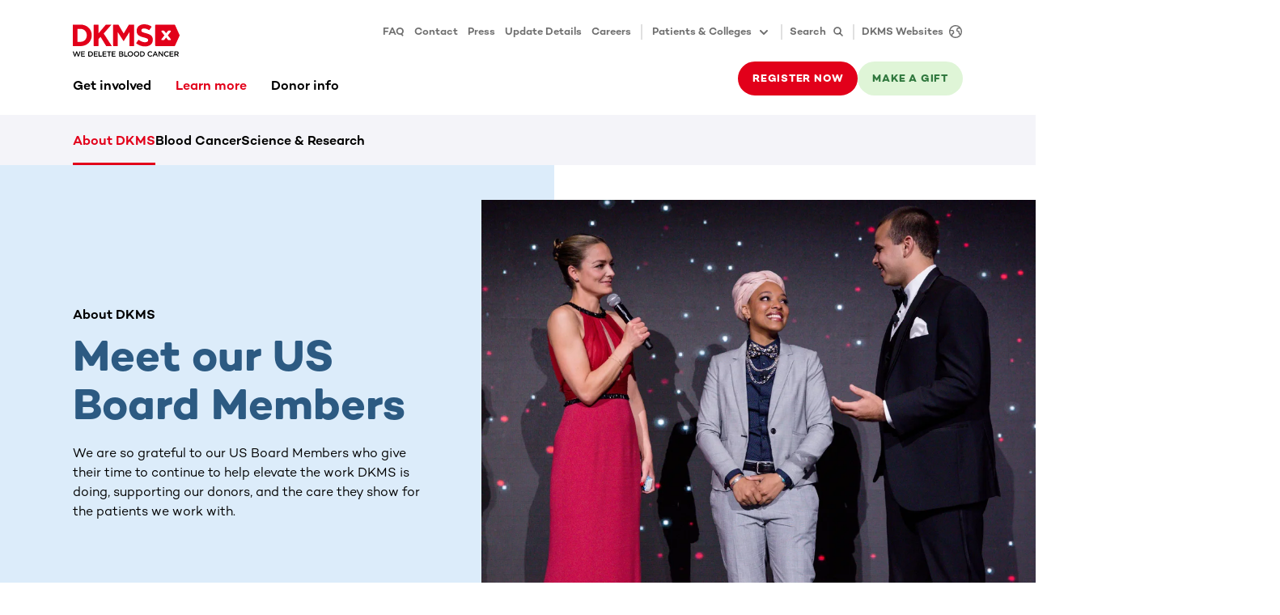

--- FILE ---
content_type: text/html
request_url: https://www.dkms.org/learn-more/about-dkms/meet-our-us-board-members
body_size: 112013
content:
<!DOCTYPE html><html lang="en" class="" translate="yes"><head><meta charSet="utf-8"/><meta http-equiv="x-ua-compatible" content="ie=edge"/><meta name="viewport" content="width=device-width, initial-scale=1"/><meta name="gg-builddate" content="Thu Jan 29 2026 12:39:30 GMT+0000 (Coordinated Universal Time)"/><title data-gatsby-head="true">DKMS US Board Members</title><meta name="theme-color" content="#ffffff"/><meta name="description" content="Smart, passionate, innovative, enthusiastic, collaborative, caring, tireless — just a few of the superlatives that describe our U. S. board members." data-gatsby-head="true"/><meta property="og:title" content="DKMS US Board Members" data-gatsby-head="true"/><meta property="og:description" content="Smart, passionate, innovative, enthusiastic, collaborative, caring, tireless — just a few of the superlatives that describe our U. S. board members." data-gatsby-head="true"/><meta property="og:type" content="website" data-gatsby-head="true"/><meta property="og:image" content="https://assets-us-01.kc-usercontent.com:443/714d9100-1470-0073-94ca-5d8a624b33ff/bccdfcdb-d1f2-4907-b1c8-2148c37869a9/DKMS%20Gala%202018-Eric%20Vitale%20Photography-24.jpg?h=630&amp;w=1200" data-gatsby-head="true"/><meta name="twitter:card" content="summary" data-gatsby-head="true"/><meta name="twitter:creator" content="" data-gatsby-head="true"/><meta name="twitter:site" content="" data-gatsby-head="true"/><meta name="twitter:image" content="https://assets-us-01.kc-usercontent.com:443/714d9100-1470-0073-94ca-5d8a624b33ff/bccdfcdb-d1f2-4907-b1c8-2148c37869a9/DKMS%20Gala%202018-Eric%20Vitale%20Photography-24.jpg?h=630&amp;w=1200" data-gatsby-head="true"/><meta name="twitter:title" content="DKMS US Board Members" data-gatsby-head="true"/><meta name="twitter:description" content="Smart, passionate, innovative, enthusiastic, collaborative, caring, tireless — just a few of the superlatives that describe our U. S. board members." data-gatsby-head="true"/><meta name="addsearch-custom-field" content="customTag=About DKMS" data-gatsby-head="true"/><meta name="robots" content="index,follow,notranslate" data-gatsby-head="true"/><meta name="format-detection" content="telephone=no, date=no, email=no, address=no" data-gatsby-head="true"/><link rel="icon" href="/favicon-32x32.png" type="image/png"/><link rel="manifest" href="/manifest.webmanifest" crossorigin="anonymous"/><link rel="apple-touch-icon" sizes="48x48" href="/icons/icon-48x48.png"/><link rel="apple-touch-icon" sizes="72x72" href="/icons/icon-72x72.png"/><link rel="apple-touch-icon" sizes="96x96" href="/icons/icon-96x96.png"/><link rel="apple-touch-icon" sizes="144x144" href="/icons/icon-144x144.png"/><link rel="apple-touch-icon" sizes="192x192" href="/icons/icon-192x192.png"/><link rel="apple-touch-icon" sizes="256x256" href="/icons/icon-256x256.png"/><link rel="apple-touch-icon" sizes="384x384" href="/icons/icon-384x384.png"/><link rel="apple-touch-icon" sizes="512x512" href="/icons/icon-512x512.png"/><link rel="sitemap" type="application/xml" href="/sitemap/sitemap-index.xml"/><link rel="canonical" href="https://www.dkms.org/learn-more/about-dkms/meet-our-us-board-members" data-baseprotocol="https:" data-basehost="www.dkms.org"/><style data-href="/styles.025afd0ae6f272f96678.css" data-identity="gatsby-global-css">.highlight-topic-tile-container{padding:3.6rem 0}@media(min-width:576px){.highlight-topic-tile-container{padding:4.2rem 0}}@media(min-width:768px){.highlight-topic-tile-container{padding:6rem 0}}@media(min-width:992px){.highlight-topic-tile-container{padding:6rem 0}}@media(min-width:1200px){.highlight-topic-tile-container{padding:6rem 0}}.highlight-topic-tile-container .highlight-topic-tile-container__tiles>div{margin-bottom:3rem}.highlight-topic-tile-container .highlight-topic-tile-container__tiles>div:last-child{margin-bottom:0}.highlight-topic-tile-container .highlight-topic-tile{margin-left:0;margin-right:0}.anchor-points__link-list{padding-bottom:3.6rem}@media(min-width:768px){.anchor-points__link-list{padding-bottom:4.8rem}}@media(min-width:992px){.anchor-points__link-list{padding-bottom:6rem}}.anchor-points__link-list a{display:block;margin-bottom:.9rem}.anchor-points__segment-list{margin-bottom:2.8rem}@media(min-width:768px){.anchor-points__segment-list{margin-bottom:2.4rem}}@media(min-width:992px){.anchor-points__segment-list{margin-bottom:1.8rem}}.anchor-points__segment-list h3{margin-bottom:1.8rem;padding-top:2.6rem}@media(min-width:768px){.anchor-points__segment-list h3{padding-top:3.2rem}}@media(min-width:992px){.anchor-points__segment-list h3{padding-top:5rem}}.anchor-points__segment-list h3:first-child{padding-top:0}@keyframes enterAnimation{0%{opacity:0;transform:translateY(30px)}to{opacity:1;transform:translateY(0)}}.dev-widget{animation:enterAnimation .3s ease-out 0s 1;background-color:#fff;border-radius:6px;box-shadow:12px 9px 60px 0 rgba(40,40,50,.18);display:inline-flex;height:48px;overflow:hidden;pointer-events:all;position:relative;z-index:6002}.dev-widget>div{padding:3px}.dev-widget>div+div{border-left:1px solid rgba(0,0,0,.12)}.dev-widget>div>button,.dev-widget>div>div{align-items:center;border-radius:.3rem;color:rgba(0,0,0,.57);display:flex;height:100%;padding:.9rem}.dev-widget>div>button:disabled{color:rgba(0,0,0,.12)}.dev-widget>div>button:not(:disabled):hover{background-color:#f4f4f9;color:#000}.spinner{animation:s3 1s linear infinite;background:radial-gradient(farthest-side,currentColor 94%,transparent) top/3px 3px no-repeat,conic-gradient(transparent 30%,currentColor);border-radius:50%;display:inline-block;height:1.8rem;-webkit-mask:radial-gradient(farthest-side,transparent calc(100% - 3px),#000 0);mask:radial-gradient(farthest-side,transparent calc(100% - 3px),#000 0);padding:.1rem;width:1.8rem}.spinner.spinner--lg{height:2.4rem;width:2.4rem}.spinner.spinner--xl{height:3rem;width:3rem}.spinner.spinner--ul{height:4.2rem;width:4.2rem}.spinner.spinner--xxl{height:6rem;width:6rem}@keyframes s3{to{transform:rotate(1turn)}}.status-tag{--color-main:rgba(0,0,0,.57);--color-dual:#f4f4f9;color:var(--color-main);display:flex}.status-tag .status-tag__text{background-color:var(--color-dual);border-radius:.3rem;display:inline-block;font-size:1.3rem;font-weight:500;line-height:1.8rem;margin-left:.6rem;padding:.3rem .6rem}.status-tag.status-tag--primary{--color-main:#e2001a;--color-dual:#f9ccd1}.status-tag.status-tag--secondary{--color-main:#30783e;--color-dual:#dff5d7}.status-tag.status-tag--tertiary{--color-main:#2c5a82;--color-dual:#dcecfa}.status-tag.status-tag--indication{--color-main:#ffb500;--color-dual:#fff9eb}.status-tag:hover .status-tag__text{background-color:var(--color-main);color:#fff}.preview-status-widget-wrapper{bottom:1.8rem;left:1.8rem;pointer-events:none;position:fixed;z-index:6000}.preview-status-widget-wrapper .preview-status-widget-popover{background-color:#fff;border-radius:6px;box-shadow:12px 9px 60px 0 rgba(40,40,50,.18);display:flex;flex-direction:column;gap:1.2rem;margin-bottom:.6rem;max-width:30rem;min-width:24rem;opacity:0;padding:1.5rem 3rem 1.5rem 1.5rem;position:relative;transform:translateY(2rem);transition:opacity .5s,transform .5s;z-index:6001}.preview-status-widget-wrapper .preview-status-widget-popover.preview-status-widget-popover--visible{opacity:1;pointer-events:all;transform:translateY(0)}.preview-status-widget-wrapper .preview-status-widget-popover .preview-status-widget-popover__close{color:rgba(0,0,0,.24);line-height:1.8rem;padding:0;position:absolute;right:.6rem;top:.6rem}.preview-status-widget-wrapper .preview-status-widget-popover .btn-sm{padding-bottom:.9rem;padding-top:.9rem}.preview-status-widget button:not(:disabled):hover .preview-status-widget__state{color:#fff}.preview-status-widget button:not(:disabled):hover .preview-status-widget__state.preview-status-widget__state--building{background-color:#2c5a82}.preview-status-widget button:not(:disabled):hover .preview-status-widget__state.preview-status-widget__state--ready{background-color:#30783e}.preview-status-widget button:not(:disabled):hover .preview-status-widget__state.preview-status-widget__state--enqueued{background-color:#ffb500}.preview-status-widget button:not(:disabled):hover .preview-status-widget__state.preview-status-widget__state--error{background-color:#e2001a}.preview-status-widget button:not(:disabled):hover .preview-status-widget__state.preview-status-widget__state--canceled{background-color:rgba(0,0,0,.57)}.element-header{padding:3.6rem 0}@media(min-width:576px){.element-header{padding:4.2rem 0}}@media(min-width:768px){.element-header{padding:4.8rem 0}}@media(min-width:992px){.element-header{padding:6rem 0}}.element-header p{color:rgba(0,0,0,.57);margin-top:1.2rem}.btn.compressed{padding:1rem}.btn.icon-btn{align-items:center;display:inline-flex;justify-content:center;padding-bottom:0;padding-top:0}.btn.icon-btn:not([class*=btn-text-]){height:4.2rem}@media(min-width:768px){.btn.icon-btn:not([class*=btn-text-]){height:4.8rem}}.btn.icon-btn svg{flex-shrink:0}.btn.icon-btn span+span.spinner,.btn.icon-btn span+svg,.btn.icon-btn span.spinner+span,.btn.icon-btn svg+span{margin-left:1.2rem}.btn.icon-btn.btn-sm:not([class*=btn-text-]){height:4.2rem}.btn.icon-btn span{display:inline-block;flex-shrink:1;min-width:0;overflow:hidden;text-overflow:ellipsis}.btn.icon-only-btn{justify-content:center;min-width:4.2rem;padding:0}@media(min-width:768px){.btn.icon-only-btn{min-width:4.8rem}}.btn.icon-only-btn.btn-sm{min-width:4.2rem}.vjs-quality-selector .vjs-menu-button{height:100%;margin:0;padding:0;width:100%}.vjs-quality-selector .vjs-icon-placeholder{font-family:VideoJS;font-style:normal;font-weight:400}.video-js:not(.vjs-v8) .vjs-quality-selector .vjs-icon-placeholder:before{content:""}.vjs-v8 .vjs-quality-selector .vjs-icon-placeholder:before{content:""}.vjs-quality-changing .vjs-big-play-button{display:none}.vjs-quality-changing .vjs-control-bar{display:flex;opacity:1;visibility:visible}.vjs-svg-icon{fill:currentColor;background-position:50%;background-repeat:no-repeat;display:inline-block;height:1.8em;width:1.8em}.vjs-svg-icon:before{content:none!important}.vjs-control:focus .vjs-svg-icon,.vjs-svg-icon:hover{filter:drop-shadow(0 0 .25em #fff)}.video-js .vjs-big-play-button .vjs-icon-placeholder:before,.video-js .vjs-modal-dialog,.vjs-button>.vjs-icon-placeholder:before,.vjs-modal-dialog .vjs-modal-dialog-content{height:100%;left:0;position:absolute;top:0;width:100%}.video-js .vjs-big-play-button .vjs-icon-placeholder:before,.vjs-button>.vjs-icon-placeholder:before{text-align:center}@font-face{font-family:VideoJS;font-style:normal;font-weight:400;src:url([data-uri]) format("woff")}.video-js .vjs-big-play-button .vjs-icon-placeholder:before,.video-js .vjs-play-control .vjs-icon-placeholder,.vjs-icon-play{font-family:VideoJS;font-style:normal;font-weight:400}.video-js .vjs-big-play-button .vjs-icon-placeholder:before,.video-js .vjs-play-control .vjs-icon-placeholder:before,.vjs-icon-play:before{content:"\f101"}.vjs-icon-play-circle{font-family:VideoJS;font-style:normal;font-weight:400}.vjs-icon-play-circle:before{content:"\f102"}.video-js .vjs-play-control.vjs-playing .vjs-icon-placeholder,.vjs-icon-pause{font-family:VideoJS;font-style:normal;font-weight:400}.video-js .vjs-play-control.vjs-playing .vjs-icon-placeholder:before,.vjs-icon-pause:before{content:"\f103"}.video-js .vjs-mute-control.vjs-vol-0 .vjs-icon-placeholder,.vjs-icon-volume-mute{font-family:VideoJS;font-style:normal;font-weight:400}.video-js .vjs-mute-control.vjs-vol-0 .vjs-icon-placeholder:before,.vjs-icon-volume-mute:before{content:"\f104"}.video-js .vjs-mute-control.vjs-vol-1 .vjs-icon-placeholder,.vjs-icon-volume-low{font-family:VideoJS;font-style:normal;font-weight:400}.video-js .vjs-mute-control.vjs-vol-1 .vjs-icon-placeholder:before,.vjs-icon-volume-low:before{content:"\f105"}.video-js .vjs-mute-control.vjs-vol-2 .vjs-icon-placeholder,.vjs-icon-volume-mid{font-family:VideoJS;font-style:normal;font-weight:400}.video-js .vjs-mute-control.vjs-vol-2 .vjs-icon-placeholder:before,.vjs-icon-volume-mid:before{content:"\f106"}.video-js .vjs-mute-control .vjs-icon-placeholder,.vjs-icon-volume-high{font-family:VideoJS;font-style:normal;font-weight:400}.video-js .vjs-mute-control .vjs-icon-placeholder:before,.vjs-icon-volume-high:before{content:"\f107"}.video-js .vjs-fullscreen-control .vjs-icon-placeholder,.vjs-icon-fullscreen-enter{font-family:VideoJS;font-style:normal;font-weight:400}.video-js .vjs-fullscreen-control .vjs-icon-placeholder:before,.vjs-icon-fullscreen-enter:before{content:"\f108"}.video-js.vjs-fullscreen .vjs-fullscreen-control .vjs-icon-placeholder,.vjs-icon-fullscreen-exit{font-family:VideoJS;font-style:normal;font-weight:400}.video-js.vjs-fullscreen .vjs-fullscreen-control .vjs-icon-placeholder:before,.vjs-icon-fullscreen-exit:before{content:"\f109"}.vjs-icon-spinner{font-family:VideoJS;font-style:normal;font-weight:400}.vjs-icon-spinner:before{content:"\f10a"}.video-js .vjs-subs-caps-button .vjs-icon-placeholder,.video-js .vjs-subtitles-button .vjs-icon-placeholder,.video-js.video-js:lang(en-AU) .vjs-subs-caps-button .vjs-icon-placeholder,.video-js.video-js:lang(en-GB) .vjs-subs-caps-button .vjs-icon-placeholder,.video-js.video-js:lang(en-IE) .vjs-subs-caps-button .vjs-icon-placeholder,.video-js.video-js:lang(en-NZ) .vjs-subs-caps-button .vjs-icon-placeholder,.vjs-icon-subtitles{font-family:VideoJS;font-style:normal;font-weight:400}.video-js .vjs-subs-caps-button .vjs-icon-placeholder:before,.video-js .vjs-subtitles-button .vjs-icon-placeholder:before,.video-js.video-js:lang(en-AU) .vjs-subs-caps-button .vjs-icon-placeholder:before,.video-js.video-js:lang(en-GB) .vjs-subs-caps-button .vjs-icon-placeholder:before,.video-js.video-js:lang(en-IE) .vjs-subs-caps-button .vjs-icon-placeholder:before,.video-js.video-js:lang(en-NZ) .vjs-subs-caps-button .vjs-icon-placeholder:before,.vjs-icon-subtitles:before{content:"\f10b"}.video-js .vjs-captions-button .vjs-icon-placeholder,.video-js:lang(en) .vjs-subs-caps-button .vjs-icon-placeholder,.video-js:lang(fr-CA) .vjs-subs-caps-button .vjs-icon-placeholder,.vjs-icon-captions{font-family:VideoJS;font-style:normal;font-weight:400}.video-js .vjs-captions-button .vjs-icon-placeholder:before,.video-js:lang(en) .vjs-subs-caps-button .vjs-icon-placeholder:before,.video-js:lang(fr-CA) .vjs-subs-caps-button .vjs-icon-placeholder:before,.vjs-icon-captions:before{content:"\f10c"}.vjs-icon-hd{font-family:VideoJS;font-style:normal;font-weight:400}.vjs-icon-hd:before{content:"\f10d"}.video-js .vjs-chapters-button .vjs-icon-placeholder,.vjs-icon-chapters{font-family:VideoJS;font-style:normal;font-weight:400}.video-js .vjs-chapters-button .vjs-icon-placeholder:before,.vjs-icon-chapters:before{content:"\f10e"}.vjs-icon-downloading{font-family:VideoJS;font-style:normal;font-weight:400}.vjs-icon-downloading:before{content:"\f10f"}.vjs-icon-file-download{font-family:VideoJS;font-style:normal;font-weight:400}.vjs-icon-file-download:before{content:"\f110"}.vjs-icon-file-download-done{font-family:VideoJS;font-style:normal;font-weight:400}.vjs-icon-file-download-done:before{content:"\f111"}.vjs-icon-file-download-off{font-family:VideoJS;font-style:normal;font-weight:400}.vjs-icon-file-download-off:before{content:"\f112"}.vjs-icon-share{font-family:VideoJS;font-style:normal;font-weight:400}.vjs-icon-share:before{content:"\f113"}.vjs-icon-cog{font-family:VideoJS;font-style:normal;font-weight:400}.vjs-icon-cog:before{content:"\f114"}.vjs-icon-square{font-family:VideoJS;font-style:normal;font-weight:400}.vjs-icon-square:before{content:"\f115"}.video-js .vjs-play-progress,.video-js .vjs-volume-level,.vjs-icon-circle,.vjs-seek-to-live-control .vjs-icon-placeholder{font-family:VideoJS;font-style:normal;font-weight:400}.video-js .vjs-play-progress:before,.video-js .vjs-volume-level:before,.vjs-icon-circle:before,.vjs-seek-to-live-control .vjs-icon-placeholder:before{content:"\f116"}.vjs-icon-circle-outline{font-family:VideoJS;font-style:normal;font-weight:400}.vjs-icon-circle-outline:before{content:"\f117"}.vjs-icon-circle-inner-circle{font-family:VideoJS;font-style:normal;font-weight:400}.vjs-icon-circle-inner-circle:before{content:"\f118"}.video-js .vjs-control.vjs-close-button .vjs-icon-placeholder,.vjs-icon-cancel{font-family:VideoJS;font-style:normal;font-weight:400}.video-js .vjs-control.vjs-close-button .vjs-icon-placeholder:before,.vjs-icon-cancel:before{content:"\f119"}.vjs-icon-repeat{font-family:VideoJS;font-style:normal;font-weight:400}.vjs-icon-repeat:before{content:"\f11a"}.video-js .vjs-play-control.vjs-ended .vjs-icon-placeholder,.vjs-icon-replay{font-family:VideoJS;font-style:normal;font-weight:400}.video-js .vjs-play-control.vjs-ended .vjs-icon-placeholder:before,.vjs-icon-replay:before{content:"\f11b"}.video-js .vjs-skip-backward-5 .vjs-icon-placeholder,.vjs-icon-replay-5{font-family:VideoJS;font-style:normal;font-weight:400}.video-js .vjs-skip-backward-5 .vjs-icon-placeholder:before,.vjs-icon-replay-5:before{content:"\f11c"}.video-js .vjs-skip-backward-10 .vjs-icon-placeholder,.vjs-icon-replay-10{font-family:VideoJS;font-style:normal;font-weight:400}.video-js .vjs-skip-backward-10 .vjs-icon-placeholder:before,.vjs-icon-replay-10:before{content:"\f11d"}.video-js .vjs-skip-backward-30 .vjs-icon-placeholder,.vjs-icon-replay-30{font-family:VideoJS;font-style:normal;font-weight:400}.video-js .vjs-skip-backward-30 .vjs-icon-placeholder:before,.vjs-icon-replay-30:before{content:"\f11e"}.video-js .vjs-skip-forward-5 .vjs-icon-placeholder,.vjs-icon-forward-5{font-family:VideoJS;font-style:normal;font-weight:400}.video-js .vjs-skip-forward-5 .vjs-icon-placeholder:before,.vjs-icon-forward-5:before{content:"\f11f"}.video-js .vjs-skip-forward-10 .vjs-icon-placeholder,.vjs-icon-forward-10{font-family:VideoJS;font-style:normal;font-weight:400}.video-js .vjs-skip-forward-10 .vjs-icon-placeholder:before,.vjs-icon-forward-10:before{content:"\f120"}.video-js .vjs-skip-forward-30 .vjs-icon-placeholder,.vjs-icon-forward-30{font-family:VideoJS;font-style:normal;font-weight:400}.video-js .vjs-skip-forward-30 .vjs-icon-placeholder:before,.vjs-icon-forward-30:before{content:"\f121"}.video-js .vjs-audio-button .vjs-icon-placeholder,.vjs-icon-audio{font-family:VideoJS;font-style:normal;font-weight:400}.video-js .vjs-audio-button .vjs-icon-placeholder:before,.vjs-icon-audio:before{content:"\f122"}.vjs-icon-next-item{font-family:VideoJS;font-style:normal;font-weight:400}.vjs-icon-next-item:before{content:"\f123"}.vjs-icon-previous-item{font-family:VideoJS;font-style:normal;font-weight:400}.vjs-icon-previous-item:before{content:"\f124"}.vjs-icon-shuffle{font-family:VideoJS;font-style:normal;font-weight:400}.vjs-icon-shuffle:before{content:"\f125"}.vjs-icon-cast{font-family:VideoJS;font-style:normal;font-weight:400}.vjs-icon-cast:before{content:"\f126"}.video-js .vjs-picture-in-picture-control .vjs-icon-placeholder,.vjs-icon-picture-in-picture-enter{font-family:VideoJS;font-style:normal;font-weight:400}.video-js .vjs-picture-in-picture-control .vjs-icon-placeholder:before,.vjs-icon-picture-in-picture-enter:before{content:"\f127"}.video-js.vjs-picture-in-picture .vjs-picture-in-picture-control .vjs-icon-placeholder,.vjs-icon-picture-in-picture-exit{font-family:VideoJS;font-style:normal;font-weight:400}.video-js.vjs-picture-in-picture .vjs-picture-in-picture-control .vjs-icon-placeholder:before,.vjs-icon-picture-in-picture-exit:before{content:"\f128"}.vjs-icon-facebook{font-family:VideoJS;font-style:normal;font-weight:400}.vjs-icon-facebook:before{content:"\f129"}.vjs-icon-linkedin{font-family:VideoJS;font-style:normal;font-weight:400}.vjs-icon-linkedin:before{content:"\f12a"}.vjs-icon-twitter{font-family:VideoJS;font-style:normal;font-weight:400}.vjs-icon-twitter:before{content:"\f12b"}.vjs-icon-tumblr{font-family:VideoJS;font-style:normal;font-weight:400}.vjs-icon-tumblr:before{content:"\f12c"}.vjs-icon-pinterest{font-family:VideoJS;font-style:normal;font-weight:400}.vjs-icon-pinterest:before{content:"\f12d"}.video-js .vjs-descriptions-button .vjs-icon-placeholder,.vjs-icon-audio-description{font-family:VideoJS;font-style:normal;font-weight:400}.video-js .vjs-descriptions-button .vjs-icon-placeholder:before,.vjs-icon-audio-description:before{content:"\f12e"}.video-js{background-color:#000;box-sizing:border-box;color:#fff;display:inline-block;font-family:Arial,Helvetica,sans-serif;font-size:10px;font-style:normal;font-weight:400;line-height:1;padding:0;position:relative;vertical-align:top;word-break:normal}.video-js:-moz-full-screen{position:absolute}.video-js:-webkit-full-screen{height:100%!important;width:100%!important}.video-js[tabindex="-1"]{outline:none}.video-js *,.video-js :after,.video-js :before{box-sizing:inherit}.video-js ul{font-family:inherit;font-size:inherit;line-height:inherit;list-style-position:outside;margin:0}.video-js.vjs-1-1,.video-js.vjs-16-9,.video-js.vjs-4-3,.video-js.vjs-9-16,.video-js.vjs-fluid{max-width:100%;width:100%}.video-js.vjs-1-1:not(.vjs-audio-only-mode),.video-js.vjs-16-9:not(.vjs-audio-only-mode),.video-js.vjs-4-3:not(.vjs-audio-only-mode),.video-js.vjs-9-16:not(.vjs-audio-only-mode),.video-js.vjs-fluid:not(.vjs-audio-only-mode){height:0}.video-js.vjs-16-9:not(.vjs-audio-only-mode){padding-top:56.25%}.video-js.vjs-4-3:not(.vjs-audio-only-mode){padding-top:75%}.video-js.vjs-9-16:not(.vjs-audio-only-mode){padding-top:177.7777777778%}.video-js.vjs-1-1:not(.vjs-audio-only-mode){padding-top:100%}.video-js .vjs-tech,.video-js.vjs-fill:not(.vjs-audio-only-mode){height:100%;width:100%}.video-js .vjs-tech{left:0;position:absolute;top:0}.video-js.vjs-audio-only-mode .vjs-tech{display:none}body.vjs-full-window,body.vjs-pip-window{height:100%;margin:0;padding:0}.vjs-full-window .video-js.vjs-fullscreen,body.vjs-pip-window .video-js{bottom:0;left:0;overflow:hidden;position:fixed;right:0;top:0;z-index:1000}.video-js.vjs-fullscreen:not(.vjs-ios-native-fs),body.vjs-pip-window .video-js{display:block;height:100%!important;padding-top:0!important;width:100%!important}.video-js.vjs-fullscreen.vjs-user-inactive{cursor:none}.vjs-pip-container .vjs-pip-text{background-color:rgba(0,0,0,.7);bottom:10%;font-size:2em;padding:.5em;position:absolute;text-align:center;width:100%}.vjs-layout-small.vjs-pip-container .vjs-pip-text,.vjs-layout-tiny.vjs-pip-container .vjs-pip-text,.vjs-layout-x-small.vjs-pip-container .vjs-pip-text{bottom:0;font-size:1.4em}.vjs-hidden{display:none!important}.vjs-disabled{cursor:default;opacity:.5}.video-js .vjs-offscreen{height:1px;left:-9999px;position:absolute;top:0;width:1px}.vjs-lock-showing{display:block!important;opacity:1!important;visibility:visible!important}.vjs-no-js{background-color:#000;color:#fff;font-family:Arial,Helvetica,sans-serif;font-size:18px;height:150px;margin:0 auto;padding:20px;text-align:center;width:300px}.vjs-no-js a,.vjs-no-js a:visited{color:#66a8cc}.video-js .vjs-big-play-button{background-color:#2b333f;background-color:rgba(43,51,63,.7);border:.06666em solid #fff;border-radius:.3em;cursor:pointer;display:block;font-size:3em;height:1.63332em;left:50%;line-height:1.5em;margin-left:-1.5em;margin-top:-.81666em;opacity:1;padding:0;position:absolute;top:50%;transition:all .4s;width:3em}.vjs-big-play-button .vjs-svg-icon{height:1em;left:50%;line-height:1;position:absolute;top:50%;transform:translate(-50%,-50%);width:1em}.video-js .vjs-big-play-button:focus,.video-js:hover .vjs-big-play-button{background-color:#73859f;background-color:rgba(115,133,159,.5);border-color:#fff;transition:all 0s}.vjs-controls-disabled .vjs-big-play-button,.vjs-error .vjs-big-play-button,.vjs-has-started .vjs-big-play-button,.vjs-using-native-controls .vjs-big-play-button{display:none}.vjs-has-started.vjs-paused.vjs-show-big-play-button-on-pause:not(.vjs-seeking,.vjs-scrubbing,.vjs-error) .vjs-big-play-button{display:block}.video-js button{-webkit-appearance:none;-moz-appearance:none;appearance:none;background:none;border:none;color:inherit;display:inline-block;font-size:inherit;line-height:inherit;text-decoration:none;text-transform:none;transition:none}.video-js.vjs-spatial-navigation-enabled .vjs-button:focus{box-shadow:none;outline:.0625em solid #fff}.vjs-control .vjs-button{height:100%;width:100%}.video-js .vjs-control.vjs-close-button{cursor:pointer;height:3em;position:absolute;right:0;top:.5em;z-index:2}.video-js .vjs-modal-dialog{background:rgba(0,0,0,.8);background:linear-gradient(180deg,rgba(0,0,0,.8),hsla(0,0%,100%,0));overflow:auto}.video-js .vjs-modal-dialog>*{box-sizing:border-box}.vjs-modal-dialog .vjs-modal-dialog-content{font-size:1.2em;line-height:1.5;padding:20px 24px;z-index:1}.vjs-menu-button{cursor:pointer}.vjs-menu-button.vjs-disabled{cursor:default}.vjs-workinghover .vjs-menu-button.vjs-disabled:hover .vjs-menu{display:none}.vjs-menu .vjs-menu-content{display:block;font-family:Arial,Helvetica,sans-serif;margin:0;overflow:auto;padding:0}.vjs-menu .vjs-menu-content>*{box-sizing:border-box}.vjs-scrubbing .vjs-control.vjs-menu-button:hover .vjs-menu{display:none}.vjs-menu li{display:flex;font-size:1.2em;justify-content:center;line-height:1.4em;list-style:none;margin:0;padding:.2em 0;text-align:center;text-transform:lowercase}.js-focus-visible .vjs-menu li.vjs-menu-item:hover,.vjs-menu li.vjs-menu-item:focus,.vjs-menu li.vjs-menu-item:hover{background-color:#73859f;background-color:rgba(115,133,159,.5)}.js-focus-visible .vjs-menu li.vjs-selected:hover,.vjs-menu li.vjs-selected,.vjs-menu li.vjs-selected:focus,.vjs-menu li.vjs-selected:hover{background-color:#fff;color:#2b333f}.js-focus-visible .vjs-menu li.vjs-selected:hover .vjs-svg-icon,.vjs-menu li.vjs-selected .vjs-svg-icon,.vjs-menu li.vjs-selected:focus .vjs-svg-icon,.vjs-menu li.vjs-selected:hover .vjs-svg-icon{fill:#000}.js-focus-visible .vjs-menu :not(.vjs-selected):focus:not(.focus-visible),.video-js .vjs-menu :not(.vjs-selected):focus:not(:focus-visible){background:none}.vjs-menu li.vjs-menu-title{cursor:default;font-size:1em;font-weight:700;line-height:2em;margin:0 0 .3em;padding:0;text-align:center;text-transform:uppercase}.vjs-menu-button-popup .vjs-menu{border-top-color:rgba(43,51,63,.7);bottom:0;display:none;height:0;left:-3em;margin-bottom:1.5em;position:absolute;width:10em}.vjs-pip-window .vjs-menu-button-popup .vjs-menu{left:unset;right:1em}.vjs-menu-button-popup .vjs-menu .vjs-menu-content{background-color:#2b333f;background-color:rgba(43,51,63,.7);bottom:1.5em;max-height:15em;position:absolute;width:100%}.vjs-layout-tiny .vjs-menu-button-popup .vjs-menu .vjs-menu-content,.vjs-layout-x-small .vjs-menu-button-popup .vjs-menu .vjs-menu-content{max-height:5em}.vjs-layout-small .vjs-menu-button-popup .vjs-menu .vjs-menu-content{max-height:10em}.vjs-layout-medium .vjs-menu-button-popup .vjs-menu .vjs-menu-content{max-height:14em}.vjs-layout-huge .vjs-menu-button-popup .vjs-menu .vjs-menu-content,.vjs-layout-large .vjs-menu-button-popup .vjs-menu .vjs-menu-content,.vjs-layout-x-large .vjs-menu-button-popup .vjs-menu .vjs-menu-content{max-height:25em}.vjs-menu-button-popup .vjs-menu.vjs-lock-showing,.vjs-workinghover .vjs-menu-button-popup.vjs-hover .vjs-menu{display:block}.video-js .vjs-menu-button-inline{overflow:hidden;transition:all .4s}.video-js .vjs-menu-button-inline:before{width:2.222222222em}.video-js .vjs-menu-button-inline.vjs-slider-active,.video-js .vjs-menu-button-inline:focus,.video-js .vjs-menu-button-inline:hover{width:12em}.vjs-menu-button-inline .vjs-menu{height:100%;left:4em;margin:0;opacity:0;padding:0;position:absolute;top:0;transition:all .4s;width:auto}.vjs-menu-button-inline.vjs-slider-active .vjs-menu,.vjs-menu-button-inline:focus .vjs-menu,.vjs-menu-button-inline:hover .vjs-menu{display:block;opacity:1}.vjs-menu-button-inline .vjs-menu-content{height:100%;margin:0;overflow:hidden;width:auto}.video-js .vjs-control-bar{background-color:#2b333f;background-color:rgba(43,51,63,.7);bottom:0;display:none;height:3em;left:0;position:absolute;right:0;width:100%}.video-js.vjs-spatial-navigation-enabled .vjs-control-bar{gap:1px}.video-js:not(.vjs-controls-disabled,.vjs-using-native-controls,.vjs-error) .vjs-control-bar.vjs-lock-showing{display:flex!important}.vjs-audio-only-mode .vjs-control-bar,.vjs-has-started .vjs-control-bar{display:flex;opacity:1;transition:visibility .1s,opacity .1s;visibility:visible}.vjs-has-started.vjs-user-inactive.vjs-playing .vjs-control-bar{opacity:0;pointer-events:none;transition:visibility 1s,opacity 1s;visibility:visible}.vjs-controls-disabled .vjs-control-bar,.vjs-error .vjs-control-bar,.vjs-using-native-controls .vjs-control-bar{display:none!important}.vjs-audio-only-mode.vjs-has-started.vjs-user-inactive.vjs-playing .vjs-control-bar,.vjs-audio.vjs-has-started.vjs-user-inactive.vjs-playing .vjs-control-bar{opacity:1;pointer-events:auto;visibility:visible}.video-js .vjs-control{flex:none;height:100%;margin:0;padding:0;position:relative;text-align:center;width:4em}.video-js .vjs-control.vjs-visible-text{padding-left:1em;padding-right:1em;width:auto}.vjs-button>.vjs-icon-placeholder:before{font-size:1.8em;line-height:1.67}.vjs-button>.vjs-icon-placeholder{display:block}.vjs-button>.vjs-svg-icon{display:inline-block}.video-js .vjs-control:focus,.video-js .vjs-control:focus:before,.video-js .vjs-control:hover:before{text-shadow:0 0 1em #fff}.video-js :not(.vjs-visible-text)>.vjs-control-text{clip:rect(0 0 0 0);border:0;height:1px;overflow:hidden;padding:0;position:absolute;width:1px}.video-js .vjs-custom-control-spacer{display:none}.video-js .vjs-progress-control{align-items:center;cursor:pointer;display:flex;flex:auto;min-width:4em;touch-action:none}.video-js .vjs-progress-control.disabled{cursor:default}.vjs-live .vjs-progress-control{display:none}.vjs-liveui .vjs-progress-control{align-items:center;display:flex}.video-js .vjs-progress-holder{flex:auto;height:.3em;transition:all .2s}.video-js .vjs-progress-control .vjs-progress-holder{margin:0 10px}.video-js .vjs-progress-control:hover .vjs-progress-holder,.video-js.vjs-scrubbing.vjs-touch-enabled .vjs-progress-control .vjs-progress-holder{font-size:1.6666666667em}.video-js .vjs-progress-control:hover .vjs-progress-holder.disabled{font-size:1em}.video-js .vjs-progress-holder .vjs-load-progress,.video-js .vjs-progress-holder .vjs-load-progress div,.video-js .vjs-progress-holder .vjs-play-progress{display:block;height:100%;margin:0;padding:0;position:absolute;width:0}.video-js .vjs-play-progress{background-color:#fff}.video-js .vjs-play-progress:before{font-size:.9em;line-height:.35em;position:absolute;right:-.5em;z-index:1}.vjs-svg-icons-enabled .vjs-play-progress:before{content:none!important}.vjs-play-progress .vjs-svg-icon{height:.9em;line-height:.15em;pointer-events:none;position:absolute;right:-.4em;top:-.35em;width:.9em;z-index:1}.video-js .vjs-load-progress{background:rgba(115,133,159,.5)}.video-js .vjs-load-progress div{background:rgba(115,133,159,.75)}.video-js .vjs-time-tooltip{background-color:#fff;background-color:hsla(0,0%,100%,.8);border-radius:.3em;color:#000;float:right;font-family:Arial,Helvetica,sans-serif;font-size:1em;padding:6px 8px 8px;pointer-events:none;position:absolute;top:-3.4em;visibility:hidden;z-index:1}.video-js .vjs-progress-holder:focus .vjs-time-tooltip{display:none}.video-js .vjs-progress-control:hover .vjs-progress-holder:focus .vjs-time-tooltip,.video-js .vjs-progress-control:hover .vjs-time-tooltip,.video-js.vjs-scrubbing.vjs-touch-enabled .vjs-progress-control .vjs-time-tooltip{display:block;font-size:.6em;visibility:visible}.video-js .vjs-progress-control.disabled:hover .vjs-time-tooltip{font-size:1em}.video-js .vjs-progress-control .vjs-mouse-display{background-color:#000;display:none;height:100%;position:absolute;width:1px;z-index:1}.video-js .vjs-progress-control:hover .vjs-mouse-display,.video-js.vjs-scrubbing.vjs-touch-enabled .vjs-progress-control .vjs-mouse-display{display:block}.video-js.vjs-touch-enabled:not(.vjs-scrubbing) .vjs-progress-control .vjs-mouse-display,.video-js.vjs-user-inactive .vjs-progress-control .vjs-mouse-display{opacity:0;transition:visibility 1s,opacity 1s;visibility:hidden}.vjs-mouse-display .vjs-time-tooltip{background-color:#000;background-color:rgba(0,0,0,.8);color:#fff}.video-js .vjs-slider{-webkit-touch-callout:none;background-color:#73859f;background-color:rgba(115,133,159,.5);cursor:pointer;margin:0 .45em;padding:0;position:relative;-webkit-user-select:none;-moz-user-select:none;user-select:none}.video-js .vjs-slider.disabled{cursor:default}.video-js .vjs-slider:focus{box-shadow:0 0 1em #fff;text-shadow:0 0 1em #fff}.video-js.vjs-spatial-navigation-enabled .vjs-slider:focus{outline:.0625em solid #fff}.video-js .vjs-mute-control{cursor:pointer;flex:none}.video-js .vjs-volume-control{cursor:pointer;display:flex;margin-right:1em}.video-js .vjs-volume-control.vjs-volume-horizontal{width:5em}.video-js .vjs-volume-panel .vjs-volume-control{height:1px;margin-left:-1px;opacity:0;visibility:visible;width:1px}.video-js .vjs-volume-panel{transition:width 1s}.video-js .vjs-volume-panel .vjs-volume-control.vjs-slider-active,.video-js .vjs-volume-panel .vjs-volume-control:active,.video-js .vjs-volume-panel.vjs-hover .vjs-mute-control~.vjs-volume-control,.video-js .vjs-volume-panel.vjs-hover .vjs-volume-control,.video-js .vjs-volume-panel:active .vjs-volume-control,.video-js .vjs-volume-panel:focus .vjs-volume-control{opacity:1;position:relative;transition:visibility .1s,opacity .1s,height .1s,width .1s,left 0s,top 0s;visibility:visible}.video-js .vjs-volume-panel .vjs-volume-control.vjs-slider-active.vjs-volume-horizontal,.video-js .vjs-volume-panel .vjs-volume-control:active.vjs-volume-horizontal,.video-js .vjs-volume-panel.vjs-hover .vjs-mute-control~.vjs-volume-control.vjs-volume-horizontal,.video-js .vjs-volume-panel.vjs-hover .vjs-volume-control.vjs-volume-horizontal,.video-js .vjs-volume-panel:active .vjs-volume-control.vjs-volume-horizontal,.video-js .vjs-volume-panel:focus .vjs-volume-control.vjs-volume-horizontal{height:3em;margin-right:0;width:5em}.video-js .vjs-volume-panel .vjs-volume-control.vjs-slider-active.vjs-volume-vertical,.video-js .vjs-volume-panel .vjs-volume-control:active.vjs-volume-vertical,.video-js .vjs-volume-panel.vjs-hover .vjs-mute-control~.vjs-volume-control.vjs-volume-vertical,.video-js .vjs-volume-panel.vjs-hover .vjs-volume-control.vjs-volume-vertical,.video-js .vjs-volume-panel:active .vjs-volume-control.vjs-volume-vertical,.video-js .vjs-volume-panel:focus .vjs-volume-control.vjs-volume-vertical{left:-3.5em;transition:left 0s}.video-js .vjs-volume-panel.vjs-volume-panel-horizontal.vjs-hover,.video-js .vjs-volume-panel.vjs-volume-panel-horizontal.vjs-slider-active,.video-js .vjs-volume-panel.vjs-volume-panel-horizontal:active{transition:width .1s;width:10em}.video-js .vjs-volume-panel.vjs-volume-panel-horizontal.vjs-mute-toggle-only{width:4em}.video-js .vjs-volume-panel .vjs-volume-control.vjs-volume-vertical{height:8em;left:-3000em;transition:visibility 1s,opacity 1s,height 1s 1s,width 1s 1s,left 1s 1s,top 1s 1s;width:3em}.video-js .vjs-volume-panel .vjs-volume-control.vjs-volume-horizontal{transition:visibility 1s,opacity 1s,height 1s 1s,width 1s,left 1s 1s,top 1s 1s}.video-js .vjs-volume-panel{display:flex}.video-js .vjs-volume-bar{margin:1.35em .45em}.vjs-volume-bar.vjs-slider-horizontal{height:.3em;width:5em}.vjs-volume-bar.vjs-slider-vertical{height:5em;margin:1.35em auto;width:.3em}.video-js .vjs-volume-level{background-color:#fff;bottom:0;left:0;position:absolute}.video-js .vjs-volume-level:before{font-size:.9em;position:absolute;z-index:1}.vjs-slider-vertical .vjs-volume-level{width:.3em}.vjs-slider-vertical .vjs-volume-level:before{left:-.3em;top:-.5em;z-index:1}.vjs-svg-icons-enabled .vjs-volume-level:before{content:none}.vjs-volume-level .vjs-svg-icon{height:.9em;pointer-events:none;position:absolute;width:.9em;z-index:1}.vjs-slider-horizontal .vjs-volume-level{height:.3em}.vjs-slider-horizontal .vjs-volume-level:before{line-height:.35em;right:-.5em}.vjs-slider-horizontal .vjs-volume-level .vjs-svg-icon{right:-.3em;transform:translateY(-50%)}.vjs-slider-vertical .vjs-volume-level .vjs-svg-icon{top:-.55em;transform:translateX(-50%)}.video-js .vjs-volume-panel.vjs-volume-panel-vertical{width:4em}.vjs-volume-bar.vjs-slider-vertical .vjs-volume-level{height:100%}.vjs-volume-bar.vjs-slider-horizontal .vjs-volume-level{width:100%}.video-js .vjs-volume-vertical{background-color:#2b333f;background-color:rgba(43,51,63,.7);bottom:8em;height:8em;width:3em}.video-js .vjs-volume-horizontal .vjs-menu{left:-2em}.video-js .vjs-volume-tooltip{background-color:#fff;background-color:hsla(0,0%,100%,.8);border-radius:.3em;color:#000;float:right;font-family:Arial,Helvetica,sans-serif;font-size:1em;padding:6px 8px 8px;pointer-events:none;position:absolute;top:-3.4em;visibility:hidden;z-index:1}.video-js .vjs-volume-control:hover .vjs-progress-holder:focus .vjs-volume-tooltip,.video-js .vjs-volume-control:hover .vjs-volume-tooltip{display:block;font-size:1em;visibility:visible}.video-js .vjs-volume-vertical:hover .vjs-progress-holder:focus .vjs-volume-tooltip,.video-js .vjs-volume-vertical:hover .vjs-volume-tooltip{left:1em;top:-12px}.video-js .vjs-volume-control.disabled:hover .vjs-volume-tooltip{font-size:1em}.video-js .vjs-volume-control .vjs-mouse-display{background-color:#000;display:none;height:1px;position:absolute;width:100%;z-index:1}.video-js .vjs-volume-horizontal .vjs-mouse-display{height:100%;width:1px}.video-js .vjs-volume-control:hover .vjs-mouse-display{display:block}.video-js.vjs-user-inactive .vjs-volume-control .vjs-mouse-display{opacity:0;transition:visibility 1s,opacity 1s;visibility:hidden}.vjs-mouse-display .vjs-volume-tooltip{background-color:#000;background-color:rgba(0,0,0,.8);color:#fff}.vjs-poster{bottom:0;cursor:pointer;display:inline-block;height:100%;left:0;margin:0;padding:0;position:absolute;right:0;top:0;vertical-align:middle}.vjs-has-started .vjs-poster,.vjs-using-native-controls .vjs-poster{display:none}.vjs-audio.vjs-has-started .vjs-poster,.vjs-has-started.vjs-audio-poster-mode .vjs-poster,.vjs-pip-container.vjs-has-started .vjs-poster{display:block}.vjs-poster img{height:100%;object-fit:contain;width:100%}.video-js .vjs-live-control{align-items:flex-start;display:flex;flex:auto;font-size:1em;line-height:3em}.video-js.vjs-liveui .vjs-live-control,.video-js:not(.vjs-live) .vjs-live-control{display:none}.video-js .vjs-seek-to-live-control{align-items:center;cursor:pointer;display:inline-flex;flex:none;font-size:1em;height:100%;line-height:3em;min-width:4em;padding-left:.5em;padding-right:.5em;width:auto}.video-js.vjs-live:not(.vjs-liveui) .vjs-seek-to-live-control,.video-js:not(.vjs-live) .vjs-seek-to-live-control{display:none}.vjs-seek-to-live-control.vjs-control.vjs-at-live-edge{cursor:auto}.vjs-seek-to-live-control .vjs-icon-placeholder{color:#888;margin-right:.5em}.vjs-svg-icons-enabled .vjs-seek-to-live-control{line-height:0}.vjs-seek-to-live-control .vjs-svg-icon{fill:#888;height:1em;pointer-events:none;width:1em}.vjs-seek-to-live-control.vjs-control.vjs-at-live-edge .vjs-icon-placeholder{color:red}.vjs-seek-to-live-control.vjs-control.vjs-at-live-edge .vjs-svg-icon{fill:red}.video-js .vjs-time-control{flex:none;font-size:1em;line-height:3em;min-width:2em;padding-left:1em;padding-right:1em;width:auto}.video-js .vjs-current-time,.video-js .vjs-duration,.vjs-live .vjs-time-control,.vjs-live .vjs-time-divider{display:none}.vjs-time-divider{display:none;line-height:3em}.vjs-normalise-time-controls:not(.vjs-live) .vjs-time-control{display:flex}.video-js .vjs-play-control{cursor:pointer}.video-js .vjs-play-control .vjs-icon-placeholder{flex:none}.vjs-text-track-display{bottom:3em;left:0;pointer-events:none;position:absolute;right:0;top:0}.vjs-error .vjs-text-track-display{display:none}.video-js.vjs-controls-disabled .vjs-text-track-display,.video-js.vjs-user-inactive.vjs-playing .vjs-text-track-display{bottom:1em}.video-js .vjs-text-track{font-size:1.4em;margin-bottom:.1em;text-align:center}.vjs-subtitles{color:#fff}.vjs-captions{color:#fc6}.vjs-tt-cue{display:block}video::-webkit-media-text-track-display{transform:translateY(-3em)}.video-js.vjs-controls-disabled video::-webkit-media-text-track-display,.video-js.vjs-user-inactive.vjs-playing video::-webkit-media-text-track-display{transform:translateY(-1.5em)}.video-js.vjs-force-center-align-cues .vjs-text-track-cue{text-align:center!important;width:80%!important}@supports not (inset:10px){.video-js .vjs-text-track-display>div{bottom:0;left:0;right:0;top:0}}.video-js .vjs-picture-in-picture-control{cursor:pointer;flex:none}.video-js.vjs-audio-only-mode .vjs-picture-in-picture-control,.vjs-pip-window .vjs-picture-in-picture-control{display:none}.video-js .vjs-fullscreen-control{cursor:pointer;flex:none}.video-js.vjs-audio-only-mode .vjs-fullscreen-control,.vjs-pip-window .vjs-fullscreen-control{display:none}.vjs-playback-rate .vjs-playback-rate-value,.vjs-playback-rate>.vjs-menu-button{height:100%;left:0;position:absolute;top:0;width:100%}.vjs-playback-rate .vjs-playback-rate-value{font-size:1.5em;line-height:2;pointer-events:none;text-align:center}.vjs-playback-rate .vjs-menu{left:0;width:4em}.vjs-error .vjs-error-display .vjs-modal-dialog-content{font-size:1.4em;text-align:center}.vjs-loading-spinner{background-clip:padding-box;border:.6em solid rgba(43,51,63,.7);border-radius:50%;box-sizing:border-box;display:none;height:5em;left:50%;opacity:.85;position:absolute;text-align:left;top:50%;transform:translate(-50%,-50%);visibility:hidden;width:5em}.vjs-seeking .vjs-loading-spinner,.vjs-waiting .vjs-loading-spinner{align-items:center;animation:vjs-spinner-show 0s linear .3s forwards;display:flex;justify-content:center}.vjs-error .vjs-loading-spinner{display:none}.vjs-loading-spinner:after,.vjs-loading-spinner:before{border:inherit;border-color:#fff transparent transparent;border-radius:inherit;box-sizing:inherit;content:"";height:inherit;opacity:1;position:absolute;width:inherit}.vjs-seeking .vjs-loading-spinner:after,.vjs-seeking .vjs-loading-spinner:before,.vjs-waiting .vjs-loading-spinner:after,.vjs-waiting .vjs-loading-spinner:before{animation:vjs-spinner-spin 1.1s cubic-bezier(.6,.2,0,.8) infinite,vjs-spinner-fade 1.1s linear infinite}.vjs-seeking .vjs-loading-spinner:before,.vjs-waiting .vjs-loading-spinner:before{border-top-color:#fff}.vjs-seeking .vjs-loading-spinner:after,.vjs-waiting .vjs-loading-spinner:after{animation-delay:.44s;border-top-color:#fff}@keyframes vjs-spinner-show{to{visibility:visible}}@keyframes vjs-spinner-spin{to{transform:rotate(1turn)}}@keyframes vjs-spinner-fade{0%{border-top-color:#73859f}20%{border-top-color:#73859f}35%{border-top-color:#fff}60%{border-top-color:#73859f}to{border-top-color:#73859f}}.video-js.vjs-audio-only-mode .vjs-captions-button{display:none}.vjs-chapters-button .vjs-menu ul{width:24em}.video-js.vjs-audio-only-mode .vjs-descriptions-button{display:none}.vjs-subs-caps-button+.vjs-menu .vjs-captions-menu-item .vjs-svg-icon{height:1.5em;width:1.5em}.video-js .vjs-subs-caps-button+.vjs-menu .vjs-captions-menu-item .vjs-menu-item-text .vjs-icon-placeholder{display:inline-block;margin-bottom:-.1em;vertical-align:middle}.video-js .vjs-subs-caps-button+.vjs-menu .vjs-captions-menu-item .vjs-menu-item-text .vjs-icon-placeholder:before{content:"\f10c";font-family:VideoJS;font-size:1.5em;line-height:inherit}.video-js.vjs-audio-only-mode .vjs-subs-caps-button{display:none}.video-js .vjs-audio-button+.vjs-menu .vjs-descriptions-menu-item .vjs-menu-item-text .vjs-icon-placeholder,.video-js .vjs-audio-button+.vjs-menu .vjs-main-desc-menu-item .vjs-menu-item-text .vjs-icon-placeholder{display:inline-block;margin-bottom:-.1em;vertical-align:middle}.video-js .vjs-audio-button+.vjs-menu .vjs-descriptions-menu-item .vjs-menu-item-text .vjs-icon-placeholder:before,.video-js .vjs-audio-button+.vjs-menu .vjs-main-desc-menu-item .vjs-menu-item-text .vjs-icon-placeholder:before{content:" \f12e";font-family:VideoJS;font-size:1.5em;line-height:inherit}.video-js.vjs-layout-small .vjs-current-time,.video-js.vjs-layout-small .vjs-duration,.video-js.vjs-layout-small .vjs-playback-rate,.video-js.vjs-layout-small .vjs-remaining-time,.video-js.vjs-layout-small .vjs-time-divider,.video-js.vjs-layout-small .vjs-volume-control,.video-js.vjs-layout-tiny .vjs-current-time,.video-js.vjs-layout-tiny .vjs-duration,.video-js.vjs-layout-tiny .vjs-playback-rate,.video-js.vjs-layout-tiny .vjs-remaining-time,.video-js.vjs-layout-tiny .vjs-time-divider,.video-js.vjs-layout-tiny .vjs-volume-control,.video-js.vjs-layout-x-small .vjs-current-time,.video-js.vjs-layout-x-small .vjs-duration,.video-js.vjs-layout-x-small .vjs-playback-rate,.video-js.vjs-layout-x-small .vjs-remaining-time,.video-js.vjs-layout-x-small .vjs-time-divider,.video-js.vjs-layout-x-small .vjs-volume-control{display:none}.video-js.vjs-layout-small .vjs-volume-panel.vjs-volume-panel-horizontal.vjs-hover,.video-js.vjs-layout-small .vjs-volume-panel.vjs-volume-panel-horizontal.vjs-slider-active,.video-js.vjs-layout-small .vjs-volume-panel.vjs-volume-panel-horizontal:active,.video-js.vjs-layout-small .vjs-volume-panel.vjs-volume-panel-horizontal:hover,.video-js.vjs-layout-tiny .vjs-volume-panel.vjs-volume-panel-horizontal.vjs-hover,.video-js.vjs-layout-tiny .vjs-volume-panel.vjs-volume-panel-horizontal.vjs-slider-active,.video-js.vjs-layout-tiny .vjs-volume-panel.vjs-volume-panel-horizontal:active,.video-js.vjs-layout-tiny .vjs-volume-panel.vjs-volume-panel-horizontal:hover,.video-js.vjs-layout-x-small .vjs-volume-panel.vjs-volume-panel-horizontal.vjs-hover,.video-js.vjs-layout-x-small .vjs-volume-panel.vjs-volume-panel-horizontal.vjs-slider-active,.video-js.vjs-layout-x-small .vjs-volume-panel.vjs-volume-panel-horizontal:active,.video-js.vjs-layout-x-small .vjs-volume-panel.vjs-volume-panel-horizontal:hover{width:auto}.video-js.vjs-layout-tiny .vjs-progress-control,.video-js.vjs-layout-x-small .vjs-progress-control{display:none}.video-js.vjs-layout-x-small .vjs-custom-control-spacer{display:block;flex:auto}.vjs-modal-dialog.vjs-text-track-settings{background-color:#2b333f;background-color:rgba(43,51,63,.75);color:#fff;height:70%}.vjs-spatial-navigation-enabled .vjs-modal-dialog.vjs-text-track-settings{height:80%}.vjs-error .vjs-text-track-settings{display:none}.vjs-text-track-settings .vjs-modal-dialog-content{display:table}.vjs-text-track-settings .vjs-track-settings-colors,.vjs-text-track-settings .vjs-track-settings-controls,.vjs-text-track-settings .vjs-track-settings-font{display:table-cell}.vjs-text-track-settings .vjs-track-settings-controls{text-align:right;vertical-align:bottom}@supports (display:grid){.vjs-text-track-settings .vjs-modal-dialog-content{display:grid;grid-template-columns:1fr 1fr;grid-template-rows:1fr;padding:20px 24px 0}.vjs-track-settings-controls .vjs-default-button{margin-bottom:20px}.vjs-text-track-settings .vjs-track-settings-controls{grid-column:1/-1}.vjs-layout-small .vjs-text-track-settings .vjs-modal-dialog-content,.vjs-layout-tiny .vjs-text-track-settings .vjs-modal-dialog-content,.vjs-layout-x-small .vjs-text-track-settings .vjs-modal-dialog-content{grid-template-columns:1fr}}.vjs-text-track-settings select{font-size:inherit}.vjs-track-setting>select{margin-bottom:.5em;margin-right:1em}.vjs-text-track-settings fieldset{border:none;margin:10px}.vjs-text-track-settings fieldset span{display:inline-block;padding:0 .6em .8em}.vjs-text-track-settings fieldset span>select{max-width:7.3em}.vjs-text-track-settings legend{color:#fff;font-size:1.2em;font-weight:700}.vjs-text-track-settings .vjs-label{margin:0 .5em .5em 0}.vjs-track-settings-controls button:active,.vjs-track-settings-controls button:focus{background-image:linear-gradient(0deg,#fff 88%,#73859f);outline-style:solid;outline-width:medium}.vjs-track-settings-controls button:hover{color:rgba(43,51,63,.75)}.vjs-track-settings-controls button{background-color:#fff;background-image:linear-gradient(-180deg,#fff 88%,#73859f);border-radius:2px;color:#2b333f;cursor:pointer}.vjs-track-settings-controls .vjs-default-button{margin-right:1em}.vjs-title-bar{background:rgba(0,0,0,.9);background:linear-gradient(180deg,rgba(0,0,0,.9),rgba(0,0,0,.7) 60%,transparent);font-size:1.2em;line-height:1.5;padding:.666em 1.333em 4em;pointer-events:none;position:absolute;top:0;transition:opacity .1s;width:100%}.vjs-error .vjs-title-bar{display:none}.vjs-title-bar-description,.vjs-title-bar-title{margin:0;overflow:hidden;text-overflow:ellipsis;white-space:nowrap}.vjs-title-bar-title{font-weight:700;margin-bottom:.333em}.vjs-playing.vjs-user-inactive .vjs-title-bar{opacity:0;transition:opacity 1s}.video-js .vjs-skip-backward-10,.video-js .vjs-skip-backward-30,.video-js .vjs-skip-backward-5,.video-js .vjs-skip-forward-10,.video-js .vjs-skip-forward-30,.video-js .vjs-skip-forward-5{cursor:pointer}.video-js .vjs-transient-button{align-items:center;background-color:rgba(50,50,50,.5);cursor:pointer;display:flex;height:3em;justify-content:center;opacity:1;position:absolute;transition:opacity 1s}.video-js:not(.vjs-has-started) .vjs-transient-button{display:none}.video-js.not-hover .vjs-transient-button:not(.force-display),.video-js.vjs-user-inactive .vjs-transient-button:not(.force-display){opacity:0}.video-js .vjs-transient-button span{padding:0 .5em}.video-js .vjs-transient-button.vjs-left{left:1em}.video-js .vjs-transient-button.vjs-right{right:1em}.video-js .vjs-transient-button.vjs-top{top:1em}.video-js .vjs-transient-button.vjs-near-top{top:4em}.video-js .vjs-transient-button.vjs-bottom{bottom:4em}.video-js .vjs-transient-button:hover{background-color:rgba(50,50,50,.9)}@media print{.video-js>:not(.vjs-tech):not(.vjs-poster){visibility:hidden}}.vjs-resize-manager{border:none;height:100%;left:0;position:absolute;top:0;width:100%;z-index:-1000}.js-focus-visible .video-js :focus:not(.focus-visible){outline:none}.video-js :focus:not(:focus-visible){outline:none}:root{--blue:#007bff;--indigo:#6610f2;--purple:#6f42c1;--pink:#e83e8c;--red:#dc3545;--orange:#fd7e14;--yellow:#ffc107;--green:#28a745;--teal:#20c997;--cyan:#17a2b8;--gray:#6c757d;--gray-dark:#343a40;--dkms-primary:#e2001a;--dkms-primary-variant:#d70c24;--dkms-primary-dualtone:#f9ccd1;--dkms-secondary:#30783e;--dkms-secondary-dualtone:#dff5d7;--dkms-tertiary:#2c5a82;--dkms-tertiary-dualtone:#dcecfa;--dkms-success:#30783e;--dkms-success-dualtone:#dff5d7;--dkms-indication:#ffb500;--dkms-indication-dualtone:#fff9eb;--dkms-black:#000;--dkms-black-variant:#282832;--dkms-white:#fff;--dkms-grey-background:#f4f4f9;--dkms-grey-light:rgba(0,0,0,.12);--dkms-grey-medium:rgba(0,0,0,.24);--dkms-grey-dark:rgba(0,0,0,.57);--primary:#e2001a;--secondary:#30783e;--success:#30783e;--warning:#ffc107;--danger:#dc3545;--primary-dualtone:#f9ccd1;--secondary-dualtone:#dff5d7;--registration:#e2001a;--registration-variant:#d70c24;--registration-dualtone:#f9ccd1;--donation:#30783e;--donation-dualtone:#dff5d7;--learn-area:#2c5a82;--tertiary:#2c5a82;--tertiary-dualtone:#dcecfa;--learn-area-dualtone:#dcecfa;--events:#e2001a;--events-variant:#d70c24;--events-dualtone:#f9ccd1;--faq:#2c5a82;--faq-dualtone:#dcecfa;--success-dualtone:#dff5d7;--indication:#ffb500;--indication-dualtone:#fff9eb;--black:#000;--black-variant:#282832;--white:#fff;--grey-background:#f4f4f9;--grey-light:rgba(0,0,0,.12);--grey-medium:rgba(0,0,0,.24);--grey-dark:rgba(0,0,0,.57);--breakpoint-xs:0;--breakpoint-sm:576px;--breakpoint-md:768px;--breakpoint-lg:992px;--breakpoint-xl:1200px;--breakpoint-ul:1500px;--breakpoint-hd:1920px;--font-family-sans-serif:DKMS Custom,sans-serif;--font-family-monospace:SFMono-Regular,Menlo,Monaco,Consolas,"Liberation Mono","Courier New",monospace}*,:after,:before{box-sizing:border-box}html{-webkit-text-size-adjust:100%;-webkit-tap-highlight-color:rgba(0,0,0,0);font-family:sans-serif;line-height:1.15}article,aside,figcaption,figure,footer,header,hgroup,main,nav,section{display:block}body{background-color:#fff;color:#000;font-family:DKMS Custom,sans-serif;font-size:1.6rem;font-weight:400;line-height:1.5;margin:0;text-align:left}[tabindex="-1"]:focus:not(:focus-visible){outline:0!important}hr{box-sizing:content-box;height:0;overflow:visible}h1,h2,h3,h4,h5,h6{margin-bottom:.5rem;margin-top:0}p{margin-bottom:1rem;margin-top:0}abbr[data-original-title],abbr[title]{border-bottom:0;cursor:help;text-decoration:underline;-webkit-text-decoration:underline dotted;text-decoration:underline dotted;-webkit-text-decoration-skip-ink:none;text-decoration-skip-ink:none}address{font-style:normal;line-height:inherit}address,dl,ol,ul{margin-bottom:1rem}dl,ol,ul{margin-top:0}ol ol,ol ul,ul ol,ul ul{margin-bottom:0}dt{font-weight:700}dd{margin-bottom:.5rem;margin-left:0}blockquote{margin:0 0 1rem}b,strong{font-weight:bolder}small{font-size:80%}sub,sup{font-size:75%;line-height:0;position:relative;vertical-align:baseline}sub{bottom:-.25em}sup{top:-.5em}a{background-color:transparent}a,a:hover{color:#2c5a82;text-decoration:underline}a:not([href]):not([class]),a:not([href]):not([class]):hover{color:inherit;text-decoration:none}code,kbd,pre,samp{font-family:SFMono-Regular,Menlo,Monaco,Consolas,Liberation Mono,Courier New,monospace;font-size:1em}pre{-ms-overflow-style:scrollbar;margin-bottom:1rem;margin-top:0;overflow:auto}figure{margin:0 0 1rem}img{border-style:none}img,svg{vertical-align:middle}svg{overflow:hidden}table{border-collapse:collapse}caption{caption-side:bottom;color:#6c757d;padding-bottom:.75rem;padding-top:.75rem;text-align:left}th{text-align:inherit;text-align:-webkit-match-parent}label{display:inline-block;margin-bottom:0}button{border-radius:0}button:focus:not(:focus-visible){outline:0}button,input,optgroup,select,textarea{font-family:inherit;font-size:inherit;line-height:inherit;margin:0}button,input{overflow:visible}button,select{text-transform:none}[role=button]{cursor:pointer}select{word-wrap:normal}[type=button],[type=reset],[type=submit],button{-webkit-appearance:button}[type=button]:not(:disabled),[type=reset]:not(:disabled),[type=submit]:not(:disabled),button:not(:disabled){cursor:pointer}[type=button]::-moz-focus-inner,[type=reset]::-moz-focus-inner,[type=submit]::-moz-focus-inner,button::-moz-focus-inner{border-style:none;padding:0}input[type=checkbox],input[type=radio]{box-sizing:border-box;padding:0}textarea{overflow:auto;resize:vertical}fieldset{border:0;margin:0;min-width:0;padding:0}legend{color:inherit;display:block;font-size:1.5rem;line-height:inherit;margin-bottom:.5rem;max-width:100%;padding:0;white-space:normal;width:100%}progress{vertical-align:baseline}[type=number]::-webkit-inner-spin-button,[type=number]::-webkit-outer-spin-button{height:auto}[type=search]{-webkit-appearance:none;outline-offset:-2px}[type=search]::-webkit-search-decoration{-webkit-appearance:none}::-webkit-file-upload-button{-webkit-appearance:button;font:inherit}output{display:inline-block}summary{cursor:pointer;display:list-item}template{display:none}[hidden]{display:none!important}.form-control{background-clip:padding-box;background-color:#fff;border:.2rem solid rgba(0,0,0,.12);border-radius:0;color:#000;display:block;font-weight:400;height:calc(1.5em + 3.8rem);line-height:1.5;padding:1.7rem 2rem;transition:border-color .15s ease-in-out,box-shadow .15s ease-in-out;width:100%}@media(prefers-reduced-motion:reduce){.form-control{transition:none}}.form-control::-ms-expand{background-color:transparent;border:0}.form-control:focus{background-color:#fff;border-color:#000;box-shadow:none!important;color:#000;outline:0}.form-control::placeholder{color:#6c757d;opacity:1}.form-control:disabled,.form-control[readonly]{background-color:#e9ecef;opacity:1}input[type=date].form-control,input[type=datetime-local].form-control,input[type=month].form-control,input[type=time].form-control{-webkit-appearance:none;appearance:none}select.form-control:-moz-focusring{color:transparent;text-shadow:0 0 0 #000}select.form-control:focus::-ms-value{background-color:#fff;color:#000}.form-control-file,.form-control-range{display:block;width:100%}.col-form-label{font-size:inherit;line-height:1.5;margin-bottom:0;padding-bottom:1.9rem;padding-top:1.9rem}.col-form-label-lg{font-size:1.3rem;line-height:1.5;padding-bottom:1.5rem;padding-top:1.5rem}.col-form-label-sm{font-size:1.3rem;line-height:1.5;padding-bottom:1.2rem;padding-top:1.2rem}.form-control-plaintext{background-color:transparent;border:solid transparent;border-width:.2rem 0;color:#000;display:block;font-size:1.6rem;line-height:1.5;margin-bottom:0;padding:1.7rem 0;width:100%}.form-control-plaintext.form-control-lg,.form-control-plaintext.form-control-sm{padding-left:0;padding-right:0}.form-control-sm{height:calc(1.5em + 2.4rem);padding:1rem 1.6rem}.form-control-lg,.form-control-sm{border-radius:0;font-size:1.3rem;line-height:1.5}.form-control-lg{height:calc(1.5em + 3rem);padding:1.3rem 2.2rem}select.form-control[multiple],select.form-control[size],textarea.form-control{height:auto}.form-text{display:block;margin-top:.6rem}.form-row{display:flex;flex-wrap:wrap;margin-left:-5px;margin-right:-5px}.form-row>.col,.form-row>[class*=col-]{padding-left:5px;padding-right:5px}.form-check{display:block;padding-left:0;position:relative}.form-check-input{margin-left:0;margin-top:.7rem;position:absolute}.form-check-input:disabled~.form-check-label,.form-check-input[disabled]~.form-check-label{color:#6c757d}.form-check-label{margin-bottom:0}.form-check-inline{align-items:center;display:inline-flex;margin-right:2rem;padding-left:0}.form-check-inline .form-check-input{margin-left:0;margin-right:1.1rem;margin-top:0;position:static}.valid-feedback{color:rgba(0,0,0,.12);display:none;font-size:1.3rem;margin-top:.6rem;width:100%}.valid-tooltip{background-color:#000;border-radius:.25rem;color:#fff;display:none;font-size:1.4rem;left:0;line-height:1.5;margin-top:.1rem;max-width:100%;padding:1.2rem;position:absolute;top:100%;z-index:5}.form-row>.col>.valid-tooltip,.form-row>[class*=col-]>.valid-tooltip{left:5px}.is-valid~.valid-feedback,.is-valid~.valid-tooltip,.was-validated :valid~.valid-feedback,.was-validated :valid~.valid-tooltip{display:block}.form-control.is-valid,.was-validated .form-control:valid{border-color:rgba(0,0,0,.12)}.form-control.is-valid:focus,.was-validated .form-control:valid:focus{border-color:rgba(0,0,0,.12);box-shadow:0 0 0 .2rem rgba(0,0,0,.25)}.custom-select.is-valid,.was-validated .custom-select:valid{border-color:rgba(0,0,0,.12)}.custom-select.is-valid:focus,.was-validated .custom-select:valid:focus{border-color:rgba(0,0,0,.12);box-shadow:0 0 0 .2rem rgba(0,0,0,.25)}.form-check-input.is-valid~.form-check-label,.was-validated .form-check-input:valid~.form-check-label{color:rgba(0,0,0,.12)}.form-check-input.is-valid~.valid-feedback,.form-check-input.is-valid~.valid-tooltip,.was-validated .form-check-input:valid~.valid-feedback,.was-validated .form-check-input:valid~.valid-tooltip{display:block}.custom-control-input.is-valid~.custom-control-label,.was-validated .custom-control-input:valid~.custom-control-label{color:rgba(0,0,0,.12)}.custom-control-input.is-valid~.custom-control-label:before,.was-validated .custom-control-input:valid~.custom-control-label:before{border-color:rgba(0,0,0,.12)}.custom-control-input.is-valid:checked~.custom-control-label:before,.was-validated .custom-control-input:valid:checked~.custom-control-label:before{background-color:rgba(26,26,26,.12);border-color:rgba(26,26,26,.12)}.custom-control-input.is-valid:focus~.custom-control-label:before,.was-validated .custom-control-input:valid:focus~.custom-control-label:before{box-shadow:0 0 0 .2rem rgba(0,0,0,.25)}.custom-control-input.is-valid:focus:not(:checked)~.custom-control-label:before,.was-validated .custom-control-input:valid:focus:not(:checked)~.custom-control-label:before{border-color:rgba(0,0,0,.12)}.custom-file-input.is-valid~.custom-file-label,.was-validated .custom-file-input:valid~.custom-file-label{border-color:rgba(0,0,0,.12)}.custom-file-input.is-valid:focus~.custom-file-label,.was-validated .custom-file-input:valid:focus~.custom-file-label{border-color:rgba(0,0,0,.12);box-shadow:0 0 0 .2rem rgba(0,0,0,.25)}.invalid-feedback{color:#ffb500;display:none;font-size:1.3rem;margin-top:.6rem;width:100%}.invalid-tooltip{background-color:#ffb500;border-radius:.25rem;color:#000;display:none;font-size:1.4rem;left:0;line-height:1.5;margin-top:.1rem;max-width:100%;padding:1.2rem;position:absolute;top:100%;z-index:5}.form-row>.col>.invalid-tooltip,.form-row>[class*=col-]>.invalid-tooltip{left:5px}.is-invalid~.invalid-feedback,.is-invalid~.invalid-tooltip,.was-validated :invalid~.invalid-feedback,.was-validated :invalid~.invalid-tooltip{display:block}.form-control.is-invalid,.was-validated .form-control:invalid{border-color:#ffb500}.form-control.is-invalid:focus,.was-validated .form-control:invalid:focus{border-color:#ffb500;box-shadow:0 0 0 .2rem rgba(255,181,0,.25)}.custom-select.is-invalid,.was-validated .custom-select:invalid{border-color:#ffb500}.custom-select.is-invalid:focus,.was-validated .custom-select:invalid:focus{border-color:#ffb500;box-shadow:0 0 0 .2rem rgba(255,181,0,.25)}.form-check-input.is-invalid~.form-check-label,.was-validated .form-check-input:invalid~.form-check-label{color:#ffb500}.form-check-input.is-invalid~.invalid-feedback,.form-check-input.is-invalid~.invalid-tooltip,.was-validated .form-check-input:invalid~.invalid-feedback,.was-validated .form-check-input:invalid~.invalid-tooltip{display:block}.custom-control-input.is-invalid~.custom-control-label,.was-validated .custom-control-input:invalid~.custom-control-label{color:#ffb500}.custom-control-input.is-invalid~.custom-control-label:before,.was-validated .custom-control-input:invalid~.custom-control-label:before{border-color:#ffb500}.custom-control-input.is-invalid:checked~.custom-control-label:before,.was-validated .custom-control-input:invalid:checked~.custom-control-label:before{background-color:#ffc433;border-color:#ffc433}.custom-control-input.is-invalid:focus~.custom-control-label:before,.was-validated .custom-control-input:invalid:focus~.custom-control-label:before{box-shadow:0 0 0 .2rem rgba(255,181,0,.25)}.custom-control-input.is-invalid:focus:not(:checked)~.custom-control-label:before,.was-validated .custom-control-input:invalid:focus:not(:checked)~.custom-control-label:before{border-color:#ffb500}.custom-file-input.is-invalid~.custom-file-label,.was-validated .custom-file-input:invalid~.custom-file-label{border-color:#ffb500}.custom-file-input.is-invalid:focus~.custom-file-label,.was-validated .custom-file-input:invalid:focus~.custom-file-label{border-color:#ffb500;box-shadow:0 0 0 .2rem rgba(255,181,0,.25)}.form-inline{align-items:center;display:flex;flex-flow:row wrap}.form-inline .form-check{width:100%}@media(min-width:576px){.form-inline label{justify-content:center}.form-inline .form-group,.form-inline label{align-items:center;display:flex;margin-bottom:0}.form-inline .form-group{flex:0 0 auto;flex-flow:row wrap}.form-inline .form-control{display:inline-block;vertical-align:middle;width:auto}.form-inline .form-control-plaintext{display:inline-block}.form-inline .custom-select,.form-inline .input-group{width:auto}.form-inline .form-check{align-items:center;display:flex;justify-content:center;padding-left:0;width:auto}.form-inline .form-check-input{flex-shrink:0;margin-left:0;margin-right:.25rem;margin-top:0;position:relative}.form-inline .custom-control{align-items:center;justify-content:center}.form-inline .custom-control-label{margin-bottom:0}}.custom-control{display:block;min-height:2.4rem;padding-left:1.5rem;position:relative;-webkit-print-color-adjust:exact;print-color-adjust:exact;z-index:1}.custom-control-inline{display:inline-flex;margin-right:1rem}.custom-control-input{height:1.7rem;left:0;opacity:0;position:absolute;width:1rem;z-index:-1}.custom-control-input:checked~.custom-control-label:before{background-color:#e2001a;border-color:#e2001a;color:#fff}.custom-control-input:focus~.custom-control-label:before{box-shadow:none!important}.custom-control-input:focus:not(:checked)~.custom-control-label:before{border-color:#000}.custom-control-input:not(:disabled):active~.custom-control-label:before{background-color:#ff96a2;border-color:#ff96a2;color:#fff}.custom-control-input:disabled~.custom-control-label,.custom-control-input[disabled]~.custom-control-label{color:#6c757d}.custom-control-input:disabled~.custom-control-label:before,.custom-control-input[disabled]~.custom-control-label:before{background-color:#e9ecef}.custom-control-label{margin-bottom:0;position:relative;vertical-align:top}.custom-control-label:before{background-color:#fff;border:.2rem solid #adb5bd;pointer-events:none}.custom-control-label:after,.custom-control-label:before{content:"";display:block;height:1rem;left:-1.5rem;position:absolute;top:.7rem;width:1rem}.custom-control-label:after{background:50%/50% 50% no-repeat}.custom-checkbox .custom-control-label:before{border-radius:.25rem}.custom-checkbox .custom-control-input:checked~.custom-control-label:after{background-image:url("data:image/svg+xml;charset=utf-8,%3Csvg xmlns='http://www.w3.org/2000/svg' width='8' height='8' viewBox='0 0 8 8'%3E%3Cpath fill='%23fff' d='m6.564.75-3.59 3.612-1.538-1.55L0 4.26l2.974 2.99L8 2.193z'/%3E%3C/svg%3E")}.custom-checkbox .custom-control-input:indeterminate~.custom-control-label:before{background-color:#e2001a;border-color:#e2001a}.custom-checkbox .custom-control-input:indeterminate~.custom-control-label:after{background-image:url("data:image/svg+xml;charset=utf-8,%3Csvg xmlns='http://www.w3.org/2000/svg' width='4' height='4' viewBox='0 0 4 4'%3E%3Cpath stroke='%23fff' d='M0 2h4'/%3E%3C/svg%3E")}.custom-checkbox .custom-control-input:disabled:checked~.custom-control-label:before{background-color:rgba(226,0,26,.5)}.custom-checkbox .custom-control-input:disabled:indeterminate~.custom-control-label:before{background-color:rgba(226,0,26,.5)}.custom-radio .custom-control-label:before{border-radius:50%}.custom-radio .custom-control-input:checked~.custom-control-label:after{background-image:url("data:image/svg+xml;charset=utf-8,%3Csvg xmlns='http://www.w3.org/2000/svg' width='12' height='12' viewBox='-4 -4 8 8'%3E%3Ccircle r='3' fill='%23fff'/%3E%3C/svg%3E")}.custom-radio .custom-control-input:disabled:checked~.custom-control-label:before{background-color:rgba(226,0,26,.5)}.custom-switch{padding-left:2.25rem}.custom-switch .custom-control-label:before{border-radius:.5rem;left:-2.25rem;pointer-events:all;width:1.75rem}.custom-switch .custom-control-label:after{background-color:#adb5bd;border-radius:.5rem;height:.2rem;left:-1.85rem;top:1.1rem;transition:transform .15s ease-in-out,background-color .15s ease-in-out,border-color .15s ease-in-out,box-shadow .15s ease-in-out;width:.2rem}@media(prefers-reduced-motion:reduce){.custom-switch .custom-control-label:after{transition:none}}.custom-switch .custom-control-input:checked~.custom-control-label:after{background-color:#fff;transform:translateX(.75rem)}.custom-switch .custom-control-input:disabled:checked~.custom-control-label:before{background-color:rgba(226,0,26,.5)}.custom-select{-webkit-appearance:none;appearance:none;background:#fff url("data:image/svg+xml;charset=utf-8,%3Csvg xmlns='http://www.w3.org/2000/svg' width='4' height='5' viewBox='0 0 4 5'%3E%3Cpath fill='%23343a40' d='M2 0 0 2h4zm0 5L0 3h4z'/%3E%3C/svg%3E") right 2rem center/8px 10px no-repeat;border:.2rem solid rgba(0,0,0,.12);border-radius:.25rem;color:#000;display:inline-block;font-size:1.6rem;font-weight:400;height:calc(1.5em + 3.8rem);line-height:1.5;padding:1.7rem 3rem 1.7rem 2rem;vertical-align:middle;width:100%}.custom-select:focus{border-color:#000;box-shadow:0 0 0 .2rem rgba(226,0,26,.25);outline:0}.custom-select:focus::-ms-value{background-color:#fff;color:#000}.custom-select[multiple],.custom-select[size]:not([size="1"]){background-image:none;height:auto;padding-right:2rem}.custom-select:disabled{background-color:#e9ecef;color:#6c757d}.custom-select::-ms-expand{display:none}.custom-select:-moz-focusring{color:transparent;text-shadow:0 0 0 #000}.custom-select-sm{font-size:1.3rem;height:calc(1.5em + 2.4rem);padding-bottom:1rem;padding-left:1.6rem;padding-top:1rem}.custom-select-lg{font-size:1.3rem;height:calc(1.5em + 3rem);padding-bottom:1.3rem;padding-left:2.2rem;padding-top:1.3rem}.custom-file{display:inline-block;margin-bottom:0}.custom-file,.custom-file-input{height:calc(1.5em + 3.8rem);position:relative;width:100%}.custom-file-input{margin:0;opacity:0;overflow:hidden;z-index:2}.custom-file-input:focus~.custom-file-label{border-color:#000;box-shadow:none!important}.custom-file-input:disabled~.custom-file-label,.custom-file-input[disabled]~.custom-file-label{background-color:#e9ecef}.custom-file-input:lang(en)~.custom-file-label:after{content:"Browse"}.custom-file-input~.custom-file-label[data-browse]:after{content:attr(data-browse)}.custom-file-label{border:.2rem solid rgba(0,0,0,.12);border-radius:0;font-weight:400;height:calc(1.5em + 3.8rem);left:0;overflow:hidden;z-index:1}.custom-file-label,.custom-file-label:after{background-color:#fff;color:#000;line-height:1.5;padding:1.7rem 2rem;position:absolute;right:0;top:0}.custom-file-label:after{border-left:inherit;border-radius:0 0 0 0;bottom:0;content:"Browse";display:block;height:calc(1.5em + 3.4rem);z-index:3}.custom-range{-webkit-appearance:none;appearance:none;background-color:transparent;height:1.4rem;padding:0;width:100%}.custom-range:focus{outline:0}.custom-range:focus::-webkit-slider-thumb{box-shadow:0 0 0 1px #fff,none!important}.custom-range:focus::-moz-range-thumb{box-shadow:0 0 0 1px #fff,none!important}.custom-range:focus::-ms-thumb{box-shadow:0 0 0 1px #fff,none!important}.custom-range::-moz-focus-outer{border:0}.custom-range::-webkit-slider-thumb{-webkit-appearance:none;appearance:none;background-color:#e2001a;border:0;border-radius:1rem;height:1rem;margin-top:-.25rem;-webkit-transition:background-color .15s ease-in-out,border-color .15s ease-in-out,box-shadow .15s ease-in-out;transition:background-color .15s ease-in-out,border-color .15s ease-in-out,box-shadow .15s ease-in-out;width:1rem}@media(prefers-reduced-motion:reduce){.custom-range::-webkit-slider-thumb{-webkit-transition:none;transition:none}}.custom-range::-webkit-slider-thumb:active{background-color:#ff96a2}.custom-range::-webkit-slider-runnable-track{background-color:#dee2e6;border-color:transparent;border-radius:1rem;color:transparent;cursor:pointer;height:.5rem;width:100%}.custom-range::-moz-range-thumb{appearance:none;background-color:#e2001a;border:0;border-radius:1rem;height:1rem;-moz-transition:background-color .15s ease-in-out,border-color .15s ease-in-out,box-shadow .15s ease-in-out;transition:background-color .15s ease-in-out,border-color .15s ease-in-out,box-shadow .15s ease-in-out;width:1rem}@media(prefers-reduced-motion:reduce){.custom-range::-moz-range-thumb{-moz-transition:none;transition:none}}.custom-range::-moz-range-thumb:active{background-color:#ff96a2}.custom-range::-moz-range-track{background-color:#dee2e6;border-color:transparent;border-radius:1rem;color:transparent;cursor:pointer;height:.5rem;width:100%}.custom-range::-ms-thumb{appearance:none;background-color:#e2001a;border:0;border-radius:1rem;height:1rem;margin-left:.2rem;margin-right:.2rem;margin-top:0;-ms-transition:background-color .15s ease-in-out,border-color .15s ease-in-out,box-shadow .15s ease-in-out;transition:background-color .15s ease-in-out,border-color .15s ease-in-out,box-shadow .15s ease-in-out;width:1rem}@media(prefers-reduced-motion:reduce){.custom-range::-ms-thumb{-ms-transition:none;transition:none}}.custom-range::-ms-thumb:active{background-color:#ff96a2}.custom-range::-ms-track{background-color:transparent;border-color:transparent;border-width:.5rem;color:transparent;cursor:pointer;height:.5rem;width:100%}.custom-range::-ms-fill-lower,.custom-range::-ms-fill-upper{background-color:#dee2e6;border-radius:1rem}.custom-range::-ms-fill-upper{margin-right:15px}.custom-range:disabled::-webkit-slider-thumb{background-color:#adb5bd}.custom-range:disabled::-webkit-slider-runnable-track{cursor:default}.custom-range:disabled::-moz-range-thumb{background-color:#adb5bd}.custom-range:disabled::-moz-range-track{cursor:default}.custom-range:disabled::-ms-thumb{background-color:#adb5bd}.custom-control-label:before,.custom-file-label,.custom-select{transition:background-color .15s ease-in-out,border-color .15s ease-in-out,box-shadow .15s ease-in-out}@media(prefers-reduced-motion:reduce){.custom-control-label:before,.custom-file-label,.custom-select{transition:none}}.btn{background-color:transparent;border:.2rem solid transparent;border-radius:9rem;color:#000;display:inline-block;font-size:1.3rem;font-weight:700;line-height:1.5;padding:1.3rem 2.2rem;text-align:center;transition:transform .1s ease-in-out,color .1s ease-in-out,background-color .1s ease-in-out,border-color .1s ease-in-out,box-shadow .1s ease-in-out;-webkit-user-select:none;user-select:none;vertical-align:middle}@media(prefers-reduced-motion:reduce){.btn{transition:none}}.btn:hover{color:#000;text-decoration:none}.btn.focus,.btn:focus{box-shadow:none!important;outline:0}.btn.disabled,.btn:disabled{opacity:1}.btn:not(:disabled):not(.disabled){cursor:pointer}a.btn.disabled,fieldset:disabled a.btn{pointer-events:none}.btn-link{font-weight:400}.btn-link,.btn-link:hover{color:#2c5a82;text-decoration:underline}.btn-link.focus,.btn-link:focus{text-decoration:underline}.btn-link.disabled,.btn-link:disabled{color:#6c757d;pointer-events:none}.btn-lg{line-height:1.8rem;padding:1.3rem 2.2rem}.btn-lg,.btn-sm{border-radius:9rem;font-size:1.3rem}.btn-sm{line-height:1.5;padding:1rem 1.6rem}.btn-block{display:block;width:100%}.btn-block+.btn-block{margin-top:.5rem}input[type=button].btn-block,input[type=reset].btn-block,input[type=submit].btn-block{width:100%}.breadcrumb{background-color:none;border-radius:.25rem;display:flex;flex-wrap:wrap;list-style:none;margin-bottom:0;padding:0}.breadcrumb-item+.breadcrumb-item{padding-left:1.3rem}.breadcrumb-item+.breadcrumb-item:before{color:rgba(0,0,0,.24);content:"/";float:left;padding-right:1.3rem}.breadcrumb-item+.breadcrumb-item:hover:before{text-decoration:underline;text-decoration:none}.breadcrumb-item.active{color:#000}.btn,.text-nowrap{white-space:nowrap!important}.no-gutters>.col,.no-gutters>[class*=col-]{padding-left:0;padding-right:0}.col,.col-1,.col-10,.col-11,.col-12,.col-2,.col-3,.col-4,.col-5,.col-6,.col-7,.col-8,.col-9,.col-auto,.col-hd,.col-hd-1,.col-hd-10,.col-hd-11,.col-hd-12,.col-hd-2,.col-hd-3,.col-hd-4,.col-hd-5,.col-hd-6,.col-hd-7,.col-hd-8,.col-hd-9,.col-hd-auto,.col-lg,.col-lg-1,.col-lg-10,.col-lg-11,.col-lg-12,.col-lg-2,.col-lg-3,.col-lg-4,.col-lg-5,.col-lg-6,.col-lg-7,.col-lg-8,.col-lg-9,.col-lg-auto,.col-md,.col-md-1,.col-md-10,.col-md-11,.col-md-12,.col-md-2,.col-md-3,.col-md-4,.col-md-5,.col-md-6,.col-md-7,.col-md-8,.col-md-9,.col-md-auto,.col-sm,.col-sm-1,.col-sm-10,.col-sm-11,.col-sm-12,.col-sm-2,.col-sm-3,.col-sm-4,.col-sm-5,.col-sm-6,.col-sm-7,.col-sm-8,.col-sm-9,.col-sm-auto,.col-ul,.col-ul-1,.col-ul-10,.col-ul-11,.col-ul-12,.col-ul-2,.col-ul-3,.col-ul-4,.col-ul-5,.col-ul-6,.col-ul-7,.col-ul-8,.col-ul-9,.col-ul-auto,.col-xl,.col-xl-1,.col-xl-10,.col-xl-11,.col-xl-12,.col-xl-2,.col-xl-3,.col-xl-4,.col-xl-5,.col-xl-6,.col-xl-7,.col-xl-8,.col-xl-9,.col-xl-auto{padding-left:15px;padding-right:15px;position:relative;width:100%}.col{flex-basis:0;flex-grow:1;max-width:100%}.input-group{align-items:stretch;display:flex;flex-wrap:wrap;position:relative;width:100%}.input-group>.custom-file,.input-group>.custom-select,.input-group>.form-control,.input-group>.form-control-plaintext{flex:1 1 auto;margin-bottom:0;min-width:0;position:relative;width:1%}.input-group>.custom-file+.custom-file,.input-group>.custom-file+.custom-select,.input-group>.custom-file+.form-control,.input-group>.custom-select+.custom-file,.input-group>.custom-select+.custom-select,.input-group>.custom-select+.form-control,.input-group>.form-control+.custom-file,.input-group>.form-control+.custom-select,.input-group>.form-control+.form-control,.input-group>.form-control-plaintext+.custom-file,.input-group>.form-control-plaintext+.custom-select,.input-group>.form-control-plaintext+.form-control{margin-left:-.2rem}.input-group>.custom-file .custom-file-input:focus~.custom-file-label,.input-group>.custom-select:focus,.input-group>.form-control:focus{z-index:3}.input-group>.custom-file .custom-file-input:focus{z-index:4}.input-group>.custom-select:not(:first-child),.input-group>.form-control:not(:first-child){border-bottom-left-radius:0;border-top-left-radius:0}.input-group>.custom-file{align-items:center;display:flex}.input-group>.custom-file:not(:last-child) .custom-file-label,.input-group>.custom-file:not(:last-child) .custom-file-label:after{border-bottom-right-radius:0;border-top-right-radius:0}.input-group>.custom-file:not(:first-child) .custom-file-label{border-bottom-left-radius:0;border-top-left-radius:0}.input-group.has-validation>.custom-file:nth-last-child(n+3) .custom-file-label,.input-group.has-validation>.custom-file:nth-last-child(n+3) .custom-file-label:after,.input-group.has-validation>.custom-select:nth-last-child(n+3),.input-group.has-validation>.form-control:nth-last-child(n+3),.input-group:not(.has-validation)>.custom-file:not(:last-child) .custom-file-label,.input-group:not(.has-validation)>.custom-file:not(:last-child) .custom-file-label:after,.input-group:not(.has-validation)>.custom-select:not(:last-child),.input-group:not(.has-validation)>.form-control:not(:last-child){border-bottom-right-radius:0;border-top-right-radius:0}.input-group-append,.input-group-prepend{display:flex}.input-group-append .btn,.input-group-prepend .btn{position:relative;z-index:2}.input-group-append .btn:focus,.input-group-prepend .btn:focus{z-index:3}.input-group-append .btn+.btn,.input-group-append .btn+.input-group-text,.input-group-append .input-group-text+.btn,.input-group-append .input-group-text+.input-group-text,.input-group-prepend .btn+.btn,.input-group-prepend .btn+.input-group-text,.input-group-prepend .input-group-text+.btn,.input-group-prepend .input-group-text+.input-group-text{margin-left:-.2rem}.input-group-prepend{margin-right:-.2rem}.input-group-append{margin-left:-.2rem}.input-group-text{align-items:center;background-color:#fff;border:.2rem solid rgba(0,0,0,.12);border-radius:0;color:#000;display:flex;font-size:1.6rem;font-weight:400;line-height:1.5;margin-bottom:0;padding:1.7rem 2rem;text-align:center;white-space:nowrap}.input-group-text input[type=checkbox],.input-group-text input[type=radio]{margin-top:0}.input-group-lg>.custom-select,.input-group-lg>.form-control:not(textarea){height:calc(1.5em + 3rem)}.input-group-lg>.custom-select,.input-group-lg>.form-control,.input-group-lg>.input-group-append>.btn,.input-group-lg>.input-group-append>.input-group-text,.input-group-lg>.input-group-prepend>.btn,.input-group-lg>.input-group-prepend>.input-group-text{border-radius:0;font-size:1.3rem;line-height:1.5;padding:1.3rem 2.2rem}.input-group-sm>.custom-select,.input-group-sm>.form-control:not(textarea){height:calc(1.5em + 2.4rem)}.input-group-sm>.custom-select,.input-group-sm>.form-control,.input-group-sm>.input-group-append>.btn,.input-group-sm>.input-group-append>.input-group-text,.input-group-sm>.input-group-prepend>.btn,.input-group-sm>.input-group-prepend>.input-group-text{border-radius:0;font-size:1.3rem;line-height:1.5;padding:1rem 1.6rem}.input-group-lg>.custom-select,.input-group-sm>.custom-select{padding-right:3rem}.input-group.has-validation>.input-group-append:nth-last-child(n+3)>.btn,.input-group.has-validation>.input-group-append:nth-last-child(n+3)>.input-group-text,.input-group:not(.has-validation)>.input-group-append:not(:last-child)>.btn,.input-group:not(.has-validation)>.input-group-append:not(:last-child)>.input-group-text,.input-group>.input-group-append:last-child>.btn:not(:last-child):not(.dropdown-toggle),.input-group>.input-group-append:last-child>.input-group-text:not(:last-child),.input-group>.input-group-prepend>.btn,.input-group>.input-group-prepend>.input-group-text{border-bottom-right-radius:0;border-top-right-radius:0}.input-group>.input-group-append>.btn,.input-group>.input-group-append>.input-group-text,.input-group>.input-group-prepend:first-child>.btn:not(:first-child),.input-group>.input-group-prepend:first-child>.input-group-text:not(:first-child),.input-group>.input-group-prepend:not(:first-child)>.btn,.input-group>.input-group-prepend:not(:first-child)>.input-group-text{border-bottom-left-radius:0;border-top-left-radius:0}.modal-open{overflow:hidden}.modal-open .modal{overflow-x:hidden;overflow-y:auto}.modal{display:none;height:100%;left:0;outline:0;overflow:hidden;position:fixed;top:0;width:100%;z-index:1050}.modal-dialog{margin:0;pointer-events:none;position:relative;width:auto}.modal.fade .modal-dialog{transform:translateY(-50px);transition:transform .3s ease-out}@media(prefers-reduced-motion:reduce){.modal.fade .modal-dialog{transition:none}}.modal.show .modal-dialog{transform:none}.modal.modal-static .modal-dialog{transform:scale(1.02)}.modal-dialog-scrollable{display:flex;max-height:100%}.modal-dialog-scrollable .modal-content{max-height:100vh;overflow:hidden}.modal-dialog-scrollable .modal-footer,.modal-dialog-scrollable .modal-header{flex-shrink:0}.modal-dialog-scrollable .modal-body{overflow-y:auto}.modal .modal-dialog,.modal-dialog-centered{align-items:center;display:flex;min-height:100%}.modal .modal-dialog:before,.modal-dialog-centered:before{content:"";display:block;height:100vh;height:-webkit-min-content;height:min-content}.modal .modal-dialog-scrollable.modal-dialog,.modal-dialog-centered.modal-dialog-scrollable{flex-direction:column;height:100%;justify-content:center}.modal .modal-dialog-scrollable.modal-dialog .modal-content,.modal-dialog-centered.modal-dialog-scrollable .modal-content{max-height:none}.modal .modal-dialog-scrollable.modal-dialog:before,.modal-dialog-centered.modal-dialog-scrollable:before{content:none}.modal-content{background-clip:padding-box;background-color:#fff;border:0 solid rgba(0,0,0,.2);border-radius:0;display:flex;flex-direction:column;outline:0;pointer-events:auto;position:relative;width:100%}.modal-backdrop{background-color:#282832;height:100vh;left:0;position:fixed;top:0;width:100vw;z-index:1040}.modal-backdrop.fade{opacity:0}.modal-backdrop.show{opacity:.9}.modal-header{align-items:flex-start;border-bottom:0 solid #dee2e6;border-top-left-radius:0;border-top-right-radius:0;display:flex;justify-content:space-between;padding:2.4rem}.modal-header .close{margin:-2.4rem -2.4rem -2.4rem auto;padding:2.4rem}.modal-title{line-height:1.5;margin-bottom:0}.modal-body{flex:1 1 auto;padding:2.4rem 1.8rem;position:relative}.modal-footer{align-items:center;border-bottom-left-radius:0;border-bottom-right-radius:0;border-top:0 solid #dee2e6;display:flex;flex-wrap:wrap;justify-content:flex-end;padding:2.4rem 1.8rem-0.25rem}.modal-footer>*{margin:.25rem}.modal-scrollbar-measure{height:50px;overflow:scroll;position:absolute;top:-9999px;width:50px}@media(min-width:576px){.modal-dialog{margin:4.2rem auto;max-width:500px}.modal-dialog-scrollable{max-height:calc(100% - 8.4rem)}.modal-dialog-scrollable .modal-content{max-height:calc(100vh - 8.4rem)}.modal .modal-dialog,.modal-dialog-centered{min-height:calc(100% - 8.4rem)}.modal .modal-dialog:before,.modal-dialog-centered:before{height:calc(100vh - 8.4rem);height:-webkit-min-content;height:min-content}.modal-sm{max-width:300px}}@media(min-width:992px){.modal-lg,.modal-xl{max-width:800px}}@media(min-width:1200px){.modal-xl{max-width:1140px}}.dropdown,.dropleft,.dropright,.dropup{position:relative}.dropdown-toggle{white-space:nowrap}.dropdown-menu{background-clip:padding-box;background-color:#fff;border:0 solid rgba(0,0,0,.15);border-radius:.25rem;color:#000;display:none;float:left;font-size:1.6rem;left:0;list-style:none;margin:.125rem 0 0;min-width:10rem;padding:0;position:absolute;text-align:left;top:100%;z-index:1000}.dropdown-menu-left{left:0;right:auto}.dropdown-menu-right{left:auto;right:0}@media(min-width:576px){.dropdown-menu-sm-left{left:0;right:auto}.dropdown-menu-sm-right{left:auto;right:0}}@media(min-width:768px){.dropdown-menu-md-left{left:0;right:auto}.dropdown-menu-md-right{left:auto;right:0}}@media(min-width:992px){.dropdown-menu-lg-left{left:0;right:auto}.dropdown-menu-lg-right{left:auto;right:0}}@media(min-width:1200px){.dropdown-menu-xl-left{left:0;right:auto}.dropdown-menu-xl-right{left:auto;right:0}}@media(min-width:1500px){.dropdown-menu-ul-left{left:0;right:auto}.dropdown-menu-ul-right{left:auto;right:0}}@media(min-width:1920px){.dropdown-menu-hd-left{left:0;right:auto}.dropdown-menu-hd-right{left:auto;right:0}}.dropup .dropdown-menu{bottom:100%;margin-bottom:.125rem;margin-top:0;top:auto}.dropright .dropdown-menu{left:100%;margin-left:.125rem;margin-top:0;right:auto;top:0}.dropright .dropdown-toggle:after{vertical-align:0}.dropleft .dropdown-menu{left:auto;margin-right:.125rem;margin-top:0;right:100%;top:0}.dropleft .dropdown-toggle:before{vertical-align:0}.dropdown-menu[x-placement^=bottom],.dropdown-menu[x-placement^=left],.dropdown-menu[x-placement^=right],.dropdown-menu[x-placement^=top]{bottom:auto;right:auto}.dropdown-divider{border-top:1px solid #e9ecef;height:0;margin:.5rem 0;overflow:hidden}.dropdown-item{background-color:transparent;border:0;clear:both;color:#000;display:block;font-weight:400;padding:0;text-align:inherit;text-decoration:none;white-space:nowrap;width:100%}.dropdown-item:first-child{border-top-left-radius:.25rem;border-top-right-radius:.25rem}.dropdown-item:last-child{border-bottom-left-radius:.25rem;border-bottom-right-radius:.25rem}.dropdown-item:focus,.dropdown-item:hover{background-color:transparent;color:#000;text-decoration:none}.dropdown-item.active,.dropdown-item:active{background-color:transparent;color:#e2001a!important;text-decoration:none}.dropdown-item.disabled,.dropdown-item:disabled{background-color:transparent;color:#adb5bd;pointer-events:none}.dropdown-menu.show{display:block}.dropdown-header{color:#6c757d;display:block;font-size:1.4rem;margin-bottom:0;padding:0;white-space:nowrap}.dropdown-item-text{color:#000;display:block;padding:0}.fade{transition:opacity .15s linear}@media(prefers-reduced-motion:reduce){.fade{transition:none}}.fade:not(.show){opacity:0}.collapse:not(.show){display:none}.collapsing{height:0;overflow:hidden;position:relative;transition:height .35s ease}@media(prefers-reduced-motion:reduce){.collapsing{transition:none}}.collapsing.width{height:auto;transition:width .35s ease;width:0}@media(prefers-reduced-motion:reduce){.collapsing.width{transition:none}}.tooltip{word-wrap:break-word;display:block;font-family:DKMS Custom,sans-serif;font-size:1.4rem;font-style:normal;font-weight:400;letter-spacing:normal;line-break:auto;line-height:1.5;margin:0;opacity:0;position:absolute;text-align:left;text-align:start;text-decoration:none;text-shadow:none;text-transform:none;white-space:normal;word-break:normal;word-spacing:normal;z-index:5001}.tooltip.show{opacity:1}.tooltip .arrow{display:block;height:.4rem;position:absolute;width:.8rem}.tooltip .arrow:before{border-color:transparent;border-style:solid;content:"";position:absolute}.bs-tooltip-auto[x-placement^=top],.bs-tooltip-top{padding:.4rem 0}.bs-tooltip-auto[x-placement^=top] .arrow,.bs-tooltip-top .arrow{bottom:0}.bs-tooltip-auto[x-placement^=top] .arrow:before,.bs-tooltip-top .arrow:before{border-top-color:#000;border-width:.4rem .4rem 0;top:0}.bs-tooltip-auto[x-placement^=right],.bs-tooltip-right{padding:0 .4rem}.bs-tooltip-auto[x-placement^=right] .arrow,.bs-tooltip-right .arrow{height:.8rem;left:0;width:.4rem}.bs-tooltip-auto[x-placement^=right] .arrow:before,.bs-tooltip-right .arrow:before{border-right-color:#000;border-width:.4rem .4rem .4rem 0;right:0}.bs-tooltip-auto[x-placement^=bottom],.bs-tooltip-bottom{padding:.4rem 0}.bs-tooltip-auto[x-placement^=bottom] .arrow,.bs-tooltip-bottom .arrow{top:0}.bs-tooltip-auto[x-placement^=bottom] .arrow:before,.bs-tooltip-bottom .arrow:before{border-bottom-color:#000;border-width:0 .4rem .4rem;bottom:0}.bs-tooltip-auto[x-placement^=left],.bs-tooltip-left{padding:0 .4rem}.bs-tooltip-auto[x-placement^=left] .arrow,.bs-tooltip-left .arrow{height:.8rem;right:0;width:.4rem}.bs-tooltip-auto[x-placement^=left] .arrow:before,.bs-tooltip-left .arrow:before{border-left-color:#000;border-width:.4rem 0 .4rem .4rem;left:0}.tooltip-inner{background-color:#000;border-radius:.25rem;color:#fff;max-width:21.6rem;padding:1.2rem;text-align:center}.nav{display:flex;flex-wrap:wrap;list-style:none;margin-bottom:0;padding-left:0}.nav-link{display:block;padding:.5rem 1rem}.nav-link,.nav-link:focus,.nav-link:hover{text-decoration:none}.nav-link.disabled{color:#6c757d;cursor:default;pointer-events:none}.nav-tabs{border-bottom:.2rem solid #dee2e6}.nav-tabs .nav-link{background-color:transparent;border:.2rem solid transparent;border-top-left-radius:.25rem;border-top-right-radius:.25rem;margin-bottom:-.2rem}.nav-tabs .nav-link:focus,.nav-tabs .nav-link:hover{border-color:#e9ecef #e9ecef #dee2e6;isolation:isolate}.nav-tabs .nav-link.disabled{background-color:transparent;border-color:transparent;color:#6c757d}.nav-tabs .nav-item.show .nav-link,.nav-tabs .nav-link.active{background-color:#fff;border-color:#dee2e6 #dee2e6 #fff;color:#495057}.nav-tabs .dropdown-menu{border-top-left-radius:0;border-top-right-radius:0;margin-top:-.2rem}.nav-pills .nav-link{background:none;border:0;border-radius:.25rem}.nav-pills .nav-link.active,.nav-pills .show>.nav-link{background-color:#e2001a;color:#fff}.nav-fill .nav-item,.nav-fill>.nav-link{flex:1 1 auto;text-align:center}.nav-justified .nav-item,.nav-justified>.nav-link{flex-basis:0;flex-grow:1;text-align:center}.tab-content>.tab-pane{display:none}.tab-content>.active{display:block}.navbar{padding:0;position:relative}.navbar,.navbar .container,.navbar .container-fluid,.navbar .container-hd,.navbar .container-lg,.navbar .container-md,.navbar .container-sm,.navbar .container-ul,.navbar .container-xl{align-items:center;display:flex;flex-wrap:wrap;justify-content:space-between}.navbar-brand{display:inline-block;font-size:2rem;line-height:inherit;margin-right:0;padding-bottom:.2rem;padding-top:.2rem;white-space:nowrap}.navbar-brand:focus,.navbar-brand:hover{text-decoration:none}.navbar-nav{display:flex;flex-direction:column;list-style:none;margin-bottom:0;padding-left:0}.navbar-nav .nav-link{padding-left:0;padding-right:0}.navbar-nav .dropdown-menu{float:none;position:static}.navbar-text{display:inline-block;padding-bottom:.5rem;padding-top:.5rem}.navbar-collapse{align-items:center;flex-basis:100%;flex-grow:1}.navbar-toggler{background-color:transparent;border:.2rem solid transparent;border-radius:9rem;font-size:2rem;line-height:1;padding:.25rem .75rem}.navbar-toggler:focus,.navbar-toggler:hover{text-decoration:none}.navbar-toggler-icon{background:50%/100% 100% no-repeat;content:"";display:inline-block;height:1.5em;vertical-align:middle;width:1.5em}.navbar-nav-scroll{max-height:75vh;overflow-y:auto}@media(max-width:575.98px){.navbar-expand-sm>.container,.navbar-expand-sm>.container-fluid,.navbar-expand-sm>.container-hd,.navbar-expand-sm>.container-lg,.navbar-expand-sm>.container-md,.navbar-expand-sm>.container-sm,.navbar-expand-sm>.container-ul,.navbar-expand-sm>.container-xl{padding-left:0;padding-right:0}}@media(min-width:576px){.navbar-expand-sm{flex-flow:row nowrap;justify-content:flex-start}.navbar-expand-sm .navbar-nav{flex-direction:row}.navbar-expand-sm .navbar-nav .dropdown-menu{position:absolute}.navbar-expand-sm .navbar-nav .nav-link{padding-left:.5rem;padding-right:.5rem}.navbar-expand-sm>.container,.navbar-expand-sm>.container-fluid,.navbar-expand-sm>.container-hd,.navbar-expand-sm>.container-lg,.navbar-expand-sm>.container-md,.navbar-expand-sm>.container-sm,.navbar-expand-sm>.container-ul,.navbar-expand-sm>.container-xl{flex-wrap:nowrap}.navbar-expand-sm .navbar-nav-scroll{overflow:visible}.navbar-expand-sm .navbar-collapse{display:flex!important;flex-basis:auto}.navbar-expand-sm .navbar-toggler{display:none}}@media(max-width:767.98px){.navbar-expand-md>.container,.navbar-expand-md>.container-fluid,.navbar-expand-md>.container-hd,.navbar-expand-md>.container-lg,.navbar-expand-md>.container-md,.navbar-expand-md>.container-sm,.navbar-expand-md>.container-ul,.navbar-expand-md>.container-xl{padding-left:0;padding-right:0}}@media(min-width:768px){.navbar-expand-md{flex-flow:row nowrap;justify-content:flex-start}.navbar-expand-md .navbar-nav{flex-direction:row}.navbar-expand-md .navbar-nav .dropdown-menu{position:absolute}.navbar-expand-md .navbar-nav .nav-link{padding-left:.5rem;padding-right:.5rem}.navbar-expand-md>.container,.navbar-expand-md>.container-fluid,.navbar-expand-md>.container-hd,.navbar-expand-md>.container-lg,.navbar-expand-md>.container-md,.navbar-expand-md>.container-sm,.navbar-expand-md>.container-ul,.navbar-expand-md>.container-xl{flex-wrap:nowrap}.navbar-expand-md .navbar-nav-scroll{overflow:visible}.navbar-expand-md .navbar-collapse{display:flex!important;flex-basis:auto}.navbar-expand-md .navbar-toggler{display:none}}@media(max-width:991.98px){.navbar-expand-lg>.container,.navbar-expand-lg>.container-fluid,.navbar-expand-lg>.container-hd,.navbar-expand-lg>.container-lg,.navbar-expand-lg>.container-md,.navbar-expand-lg>.container-sm,.navbar-expand-lg>.container-ul,.navbar-expand-lg>.container-xl{padding-left:0;padding-right:0}}@media(min-width:992px){.navbar-expand-lg{flex-flow:row nowrap;justify-content:flex-start}.navbar-expand-lg .navbar-nav{flex-direction:row}.navbar-expand-lg .navbar-nav .dropdown-menu{position:absolute}.navbar-expand-lg .navbar-nav .nav-link{padding-left:.5rem;padding-right:.5rem}.navbar-expand-lg>.container,.navbar-expand-lg>.container-fluid,.navbar-expand-lg>.container-hd,.navbar-expand-lg>.container-lg,.navbar-expand-lg>.container-md,.navbar-expand-lg>.container-sm,.navbar-expand-lg>.container-ul,.navbar-expand-lg>.container-xl{flex-wrap:nowrap}.navbar-expand-lg .navbar-nav-scroll{overflow:visible}.navbar-expand-lg .navbar-collapse{display:flex!important;flex-basis:auto}.navbar-expand-lg .navbar-toggler{display:none}}@media(max-width:1199.98px){.navbar-expand-xl>.container,.navbar-expand-xl>.container-fluid,.navbar-expand-xl>.container-hd,.navbar-expand-xl>.container-lg,.navbar-expand-xl>.container-md,.navbar-expand-xl>.container-sm,.navbar-expand-xl>.container-ul,.navbar-expand-xl>.container-xl{padding-left:0;padding-right:0}}@media(min-width:1200px){.navbar-expand-xl{flex-flow:row nowrap;justify-content:flex-start}.navbar-expand-xl .navbar-nav{flex-direction:row}.navbar-expand-xl .navbar-nav .dropdown-menu{position:absolute}.navbar-expand-xl .navbar-nav .nav-link{padding-left:.5rem;padding-right:.5rem}.navbar-expand-xl>.container,.navbar-expand-xl>.container-fluid,.navbar-expand-xl>.container-hd,.navbar-expand-xl>.container-lg,.navbar-expand-xl>.container-md,.navbar-expand-xl>.container-sm,.navbar-expand-xl>.container-ul,.navbar-expand-xl>.container-xl{flex-wrap:nowrap}.navbar-expand-xl .navbar-nav-scroll{overflow:visible}.navbar-expand-xl .navbar-collapse{display:flex!important;flex-basis:auto}.navbar-expand-xl .navbar-toggler{display:none}}@media(max-width:1499.98px){.navbar-expand-ul>.container,.navbar-expand-ul>.container-fluid,.navbar-expand-ul>.container-hd,.navbar-expand-ul>.container-lg,.navbar-expand-ul>.container-md,.navbar-expand-ul>.container-sm,.navbar-expand-ul>.container-ul,.navbar-expand-ul>.container-xl{padding-left:0;padding-right:0}}@media(min-width:1500px){.navbar-expand-ul{flex-flow:row nowrap;justify-content:flex-start}.navbar-expand-ul .navbar-nav{flex-direction:row}.navbar-expand-ul .navbar-nav .dropdown-menu{position:absolute}.navbar-expand-ul .navbar-nav .nav-link{padding-left:.5rem;padding-right:.5rem}.navbar-expand-ul>.container,.navbar-expand-ul>.container-fluid,.navbar-expand-ul>.container-hd,.navbar-expand-ul>.container-lg,.navbar-expand-ul>.container-md,.navbar-expand-ul>.container-sm,.navbar-expand-ul>.container-ul,.navbar-expand-ul>.container-xl{flex-wrap:nowrap}.navbar-expand-ul .navbar-nav-scroll{overflow:visible}.navbar-expand-ul .navbar-collapse{display:flex!important;flex-basis:auto}.navbar-expand-ul .navbar-toggler{display:none}}@media(max-width:1919.98px){.navbar-expand-hd>.container,.navbar-expand-hd>.container-fluid,.navbar-expand-hd>.container-hd,.navbar-expand-hd>.container-lg,.navbar-expand-hd>.container-md,.navbar-expand-hd>.container-sm,.navbar-expand-hd>.container-ul,.navbar-expand-hd>.container-xl{padding-left:0;padding-right:0}}@media(min-width:1920px){.navbar-expand-hd{flex-flow:row nowrap;justify-content:flex-start}.navbar-expand-hd .navbar-nav{flex-direction:row}.navbar-expand-hd .navbar-nav .dropdown-menu{position:absolute}.navbar-expand-hd .navbar-nav .nav-link{padding-left:.5rem;padding-right:.5rem}.navbar-expand-hd>.container,.navbar-expand-hd>.container-fluid,.navbar-expand-hd>.container-hd,.navbar-expand-hd>.container-lg,.navbar-expand-hd>.container-md,.navbar-expand-hd>.container-sm,.navbar-expand-hd>.container-ul,.navbar-expand-hd>.container-xl{flex-wrap:nowrap}.navbar-expand-hd .navbar-nav-scroll{overflow:visible}.navbar-expand-hd .navbar-collapse{display:flex!important;flex-basis:auto}.navbar-expand-hd .navbar-toggler{display:none}}.navbar-expand{flex-flow:row nowrap;justify-content:flex-start}.navbar-expand>.container,.navbar-expand>.container-fluid,.navbar-expand>.container-hd,.navbar-expand>.container-lg,.navbar-expand>.container-md,.navbar-expand>.container-sm,.navbar-expand>.container-ul,.navbar-expand>.container-xl{padding-left:0;padding-right:0}.navbar-expand .navbar-nav{flex-direction:row}.navbar-expand .navbar-nav .dropdown-menu{position:absolute}.navbar-expand .navbar-nav .nav-link{padding-left:.5rem;padding-right:.5rem}.navbar-expand>.container,.navbar-expand>.container-fluid,.navbar-expand>.container-hd,.navbar-expand>.container-lg,.navbar-expand>.container-md,.navbar-expand>.container-sm,.navbar-expand>.container-ul,.navbar-expand>.container-xl{flex-wrap:nowrap}.navbar-expand .navbar-nav-scroll{overflow:visible}.navbar-expand .navbar-collapse{display:flex!important;flex-basis:auto}.navbar-expand .navbar-toggler{display:none}.navbar-light .navbar-brand,.navbar-light .navbar-brand:focus,.navbar-light .navbar-brand:hover{color:#e2001a}.navbar-light .navbar-nav .nav-link{color:#000}.navbar-light .navbar-nav .nav-link:focus,.navbar-light .navbar-nav .nav-link:hover{color:rgba(0,0,0,.57)}.navbar-light .navbar-nav .nav-link.disabled{color:#000}.navbar-light .navbar-nav .active>.nav-link,.navbar-light .navbar-nav .nav-link.active,.navbar-light .navbar-nav .nav-link.show,.navbar-light .navbar-nav .show>.nav-link{color:#e2001a}.navbar-light .navbar-toggler{border-color:#000;color:#000}.navbar-light .navbar-toggler-icon{background-image:url("data:image/svg+xml;charset=utf-8,%3Csvg xmlns='http://www.w3.org/2000/svg' width='30' height='30' viewBox='0 0 30 30'%3E%3Cpath stroke='%23000' stroke-linecap='round' stroke-miterlimit='10' stroke-width='2' d='M4 7h22M4 15h22M4 23h22'/%3E%3C/svg%3E")}.navbar-light .navbar-text{color:#000}.navbar-light .navbar-text a,.navbar-light .navbar-text a:focus,.navbar-light .navbar-text a:hover{color:#e2001a}.navbar-dark .navbar-brand,.navbar-dark .navbar-brand:focus,.navbar-dark .navbar-brand:hover{color:#fff}.navbar-dark .navbar-nav .nav-link{color:hsla(0,0%,100%,.5)}.navbar-dark .navbar-nav .nav-link:focus,.navbar-dark .navbar-nav .nav-link:hover{color:hsla(0,0%,100%,.75)}.navbar-dark .navbar-nav .nav-link.disabled{color:hsla(0,0%,100%,.25)}.navbar-dark .navbar-nav .active>.nav-link,.navbar-dark .navbar-nav .nav-link.active,.navbar-dark .navbar-nav .nav-link.show,.navbar-dark .navbar-nav .show>.nav-link{color:#fff}.navbar-dark .navbar-toggler{border-color:hsla(0,0%,100%,.1);color:hsla(0,0%,100%,.5)}.navbar-dark .navbar-toggler-icon{background-image:url("data:image/svg+xml;charset=utf-8,%3Csvg xmlns='http://www.w3.org/2000/svg' width='30' height='30' viewBox='0 0 30 30'%3E%3Cpath stroke='rgba(255, 255, 255, 0.5)' stroke-linecap='round' stroke-miterlimit='10' stroke-width='2' d='M4 7h22M4 15h22M4 23h22'/%3E%3C/svg%3E")}.navbar-dark .navbar-text{color:hsla(0,0%,100%,.5)}.navbar-dark .navbar-text a,.navbar-dark .navbar-text a:focus,.navbar-dark .navbar-text a:hover{color:#fff}body{min-height:100%;overflow-x:hidden}body>.body_wrapper{overflow-x:clip}.embeddedMessagingFrame{z-index:3000!important}@media(min-width:1500px){html{background-color:#282832}body{margin:0 auto;max-width:1920px}}@media(prefers-reduced-motion){*{transition:none!important}}.iframe-payku{border:0;display:flex;height:93rem;justify-self:center;max-width:54rem;width:100%}@media(min-width:576px){.iframe-payku{height:88rem}}@font-face{font-display:swap;font-family:DKMS Custom;font-style:normal;font-weight:400;src:url(/fonts/dkmscustom-regular.woff2) format("woff2"),url(/fonts/dkmscustom-regular.woff) format("woff")}@font-face{font-display:swap;font-family:DKMS Custom;font-style:italic;font-weight:400;src:url(/fonts/dkmscustom-regularitalic.woff2) format("woff2"),url(/fonts/dkmscustom-regularitalic.woff) format("woff")}@font-face{font-display:swap;font-family:DKMS Custom;font-style:normal;font-weight:500;src:url(/fonts/dkmscustom-medium.woff2) format("woff2"),url(/fonts/dkmscustom-medium.woff) format("woff")}@font-face{font-display:swap;font-family:DKMS Custom;font-style:italic;font-weight:500;src:url(/fonts/dkmscustom-mediumitalic.woff2) format("woff2"),url(/fonts/dkmscustom-mediumitalic.woff) format("woff")}@font-face{font-display:swap;font-family:DKMS Custom;font-style:normal;font-weight:700;src:url(/fonts/dkmscustom-bold.woff2) format("woff2"),url(/fonts/dkmscustom-bold.woff) format("woff")}@font-face{font-display:swap;font-family:DKMS Custom;font-style:italic;font-weight:700;src:url(/fonts/dkmscustom-bolditalic.woff2) format("woff2"),url(/fonts/dkmscustom-bolditalic.woff) format("woff")}html{font-size:62.5%}@media(min-width:768px){body{line-height:2.7rem}}.typo-h1,h1{word-wrap:break-word;font-size:4.2rem;font-weight:700;-webkit-hyphens:manual;hyphens:manual;line-height:4.8rem;overflow-wrap:break-word}@media(min-width:768px){.typo-h1,h1{font-size:5.1rem;line-height:6rem}}@media(min-width:1200px){.typo-h1,h1{font-size:6.6rem;line-height:7.8rem}}.typo-h2,h2{word-wrap:break-word;font-size:3.6rem;font-weight:700;-webkit-hyphens:manual;hyphens:manual;line-height:4.2rem;overflow-wrap:break-word}@media(min-width:768px){.typo-h2,h2{font-size:4.5rem;line-height:5.1rem}}@media(min-width:1200px){.typo-h2,h2{font-size:5.4rem;line-height:6rem}}.typo-h3,h3{word-wrap:break-word;font-size:2.7rem;font-weight:500;-webkit-hyphens:manual;hyphens:manual;line-height:3.6rem;overflow-wrap:break-word}@media(min-width:768px){.typo-h3,h3{font-size:3rem;line-height:3.9rem}}.typo-h4,h4{word-wrap:break-word;font-size:1.8rem;font-weight:500;-webkit-hyphens:auto;hyphens:auto;line-height:2.7rem;overflow-wrap:break-word}@media(min-width:768px){.typo-h4,h4{font-size:2.1rem;font-weight:400;line-height:3rem}}.typo-title1{word-wrap:break-word;font-size:2.7rem;font-weight:700;-webkit-hyphens:auto;hyphens:auto;line-height:3.6rem;overflow-wrap:break-word}@media(min-width:768px){.typo-title1{font-size:3rem;line-height:4.2rem}}@media(min-width:1200px){.typo-title1{font-size:3.6rem;line-height:4.8rem}}.typo-title2{word-wrap:break-word;font-size:2.4rem;font-weight:700;-webkit-hyphens:auto;hyphens:auto;line-height:3.3rem;overflow-wrap:break-word}@media(min-width:1200px){.typo-title2{font-size:2.7rem;line-height:3.6rem}}.typo-title3{word-wrap:break-word;font-size:1.8rem;font-weight:500;-webkit-hyphens:auto;hyphens:auto;line-height:2.7rem;overflow-wrap:break-word}@media(min-width:768px){.typo-title3{font-size:2.1rem;line-height:3rem}}.typo-body1{font-size:1.6rem;line-height:2.4rem}.typo-body2,small{font-size:1.3rem;line-height:1.8rem}.typo-label,b,strong{font-size:1.6rem;font-weight:500;line-height:2.4rem}.typo-medium-label{font-size:1.4rem;font-weight:500;line-height:1.8rem}.typo-small-label{font-size:1.3rem;font-weight:500;line-height:1.8rem}.typo-tiny-label{font-size:1rem;font-weight:500;letter-spacing:0;line-height:1.2rem}.typo-button{font-size:1.3rem;font-weight:700;letter-spacing:.06em;line-height:1.8rem;text-transform:uppercase}main a:not(.btn):not(.no-style)[target=_blank]{align-items:center;display:inline-flex}main a:not(.btn):not(.no-style)[target=_blank]:after{background-image:url(/icons/a-icon-externallink-18.svg);content:"";display:inline-block;height:1.8rem;margin-left:.3rem;width:1.8rem}a.no-style,a.no-style:hover{color:inherit;text-decoration:inherit}button.no-style{background:none;border:0;color:#000;padding:0;text-align:left}a.anchor-button{color:rgba(0,0,0,.57);font-size:1.6rem;font-weight:500;line-height:2.4rem;text-decoration:none}a.anchor-button:hover{color:#000}ul{list-style:none;padding:0}ul li{margin-bottom:1.2rem;margin-left:2.4rem}ul li:before{color:#e2001a;content:"•";display:inline-block;font-weight:700;margin-left:-2.4rem;width:2.4rem}ul li strong{display:contents}.container-fluid,.container-hd,.container-lg,.container-md,.container-sm,.container-ul,.container-xl{padding-left:18px;padding-right:18px}@media(min-width:576px){.container-fluid,.container-hd,.container-lg,.container-md,.container-sm,.container-ul,.container-xl{padding-left:36px;padding-right:36px}}@media(min-width:768px){.container-fluid,.container-hd,.container-lg,.container-md,.container-sm,.container-ul,.container-xl{padding-left:42px;padding-right:42px}}@media(min-width:992px){.container-fluid,.container-hd,.container-lg,.container-md,.container-sm,.container-ul,.container-xl{padding-left:60px;padding-right:60px}}@media(min-width:1200px){.container-fluid,.container-hd,.container-lg,.container-md,.container-sm,.container-ul,.container-xl{padding-left:90px;padding-right:90px}}@media(min-width:1500px){.container-fluid,.container-hd,.container-lg,.container-md,.container-sm,.container-ul,.container-xl{padding-left:120px;padding-right:120px}}@media(min-width:1920px){.container-fluid,.container-hd,.container-lg,.container-md,.container-sm,.container-ul,.container-xl{padding-left:120.1px;padding-right:120.1px}}@media(min-width:1500px){.container-fluid,.container-hd,.container-lg,.container-md,.container-sm,.container-ul,.container-xl{max-width:1500px}}.container--fullwidth,.modal.only-content .modal-content .modal-body{margin-left:calc(-50vw - -50%);margin-right:calc(-50vw - -50%)}@media(min-width:1920px){.container--fullwidth,.modal.only-content .modal-content .modal-body{margin-left:-330.1px;margin-right:-330.1px}}.text h2,.text h3{margin-bottom:2.4rem}@media(min-width:768px){.text h2 h2,.text h2 h3,.text h3 h2,.text h3 h3{margin-bottom:3rem}}.text h4{color:#e2001a;margin-bottom:1.8rem}.text.row>div>p,.text>p{margin-bottom:0;padding-bottom:1.8rem}.text>div>:is(.img-container,.video-container,.lottie-player){margin-block:1.8rem}@media(min-width:992px){.text>div>:is(.img-container,.video-container,.lottie-player){margin-block:2.4rem}}.text div+h1,.text div+h2,.text div+h5,.text div+h6,.text ol+h1,.text ol+h2,.text ol+h5,.text ol+h6,.text p+h1,.text p+h2,.text p+h5,.text p+h6,.text ul+h1,.text ul+h2,.text ul+h5,.text ul+h6{margin-top:4.8rem}@media(min-width:768px){.text div+h1,.text div+h2,.text div+h5,.text div+h6,.text ol+h1,.text ol+h2,.text ol+h5,.text ol+h6,.text p+h1,.text p+h2,.text p+h5,.text p+h6,.text ul+h1,.text ul+h2,.text ul+h5,.text ul+h6{margin-top:6rem}}.text div+h3,.text ol+h3,.text p+h3,.text ul+h3{margin-top:2.4rem}@media(min-width:768px){.text div+h3,.text ol+h3,.text p+h3,.text ul+h3{margin-top:3rem}}.text div+h4,.text ol+h4,.text p+h4,.text ul+h4{margin-top:1.8rem}.text--simple .title-h2{word-wrap:break-word;font-size:3.6rem;font-weight:700;-webkit-hyphens:manual;hyphens:manual;line-height:4.2rem;margin-bottom:2.4rem;overflow-wrap:break-word}@media(min-width:768px){.text--simple .title-h2{font-size:4.5rem;line-height:5.1rem}}@media(min-width:1200px){.text--simple .title-h2{font-size:5.4rem;line-height:6rem}}.text--simple .title-h3{word-wrap:break-word;font-size:1.8rem;font-weight:500;-webkit-hyphens:auto;hyphens:auto;line-height:2.7rem;margin-bottom:1.5rem;overflow-wrap:break-word}@media(min-width:768px){.text--simple .title-h3{font-size:2.1rem;line-height:3rem}}@media(min-width:992px){.text--simple .title-h3{margin-bottom:2.1rem}}.text--simple .title-h3:first-child{word-wrap:break-word;font-size:2.7rem;font-weight:500;-webkit-hyphens:manual;hyphens:manual;line-height:3.6rem;margin-bottom:2.4rem;overflow-wrap:break-word}@media(min-width:768px){.text--simple .title-h3:first-child{font-size:3rem;line-height:3.9rem}}.text--simple .title-h4{word-wrap:break-word;color:#e2001a;font-size:1.8rem;font-weight:500;-webkit-hyphens:auto;hyphens:auto;line-height:2.7rem;margin-bottom:.9rem;overflow-wrap:break-word}@media(min-width:768px){.text--simple .title-h4{font-size:2.1rem;font-weight:400;line-height:3rem}}.text--simple div+.title-h1,.text--simple div+.title-h2,.text--simple div+.title-h3,.text--simple div+.title-h4,.text--simple div+.title-h5,.text--simple ol+.title-h1,.text--simple ol+.title-h2,.text--simple ol+.title-h3,.text--simple ol+.title-h4,.text--simple ol+.title-h5,.text--simple p+.title-h1,.text--simple p+.title-h2,.text--simple p+.title-h3,.text--simple p+.title-h4,.text--simple p+.title-h5,.text--simple ul+.title-h1,.text--simple ul+.title-h2,.text--simple ul+.title-h3,.text--simple ul+.title-h4,.text--simple ul+.title-h5{margin-top:2.4rem}.text--simple>div.img-container,.text--simple>div.video-container{margin-bottom:1.8rem;margin-top:1.8rem}@media(min-width:992px){.text--simple>div.img-container,.text--simple>div.video-container{margin-bottom:2.4rem;margin-top:2.4rem}}.text--simple .img-button+.title-h4{margin-top:3.6rem}.text--simple p+.img-button{margin-top:1.8rem}.text--simple p:has(+.btn){margin-bottom:1.5rem}.text--simple .btn:has(+.btn){margin-right:.9rem}.text :is(.img-container,.video-container,.lottie-player)+p+*,.text--simple :is(.img-container,.video-container,.lottie-player)+p+*{clear:both}.text .img-container:active,.text .img-container:focus,.text .img-container:hover,.text--simple .img-container:active,.text--simple .img-container:focus,.text--simple .img-container:hover{outline:none}.text--simple>div>img,.text--simple>img,.text>div>img,.text>img{height:auto;margin-bottom:2rem;max-width:100%}.text--simple>.btn,.text--simple>div>.btn,.text>.btn,.text>div>.btn{margin-bottom:1.8rem}.text--simple>div>:last-child,.text>div>:last-child{margin-bottom:0}@media(min-width:768px){.text--simple.virtual-drive,.text.virtual-drive{flex:0 0 83.33333333%;max-width:83.33333333%}}@media(min-width:992px){.text--simple.virtual-drive,.text.virtual-drive{flex:0 0 66.66666667%;max-width:66.66666667%}}.text--simple.virtual-drive .faq-accordion li:before,.text.virtual-drive .faq-accordion li:before{color:#e2001a}.text .collapse-row,.text--simple .collapse-row{margin-bottom:1.8rem}.text .collapse-row+.collapse-row,.text--simple .collapse-row+.collapse-row{margin-top:-1.8rem}.text--simple>.video-container>.embed-media-player,.text--simple>div>.video-container>.embed-media-player,.text>.video-container>.embed-media-player,.text>div>.video-container>.embed-media-player{aspect-ratio:16/9}@media(min-width:576px){.text--simple>.video-container>.embed-media-player,.text--simple>div>.video-container>.embed-media-player,.text>.video-container>.embed-media-player,.text>div>.video-container>.embed-media-player{aspect-ratio:21/9}}.text-page h1{margin:3.6rem 0}@media(min-width:768px){.text-page h1{margin:4.8rem 0}}@media(min-width:992px){.text-page h1{margin:6rem 0}}.text-page p{margin-bottom:0;padding-bottom:1.8rem}form .form-check-inline .form-check-input{margin:0;position:absolute}.form-group{margin-bottom:2.4rem;position:relative}.form-group.form-group-button{margin-bottom:2.2rem}p+.form-group-button{margin-top:3rem}.form-group .form-control{padding:1.7rem 2rem}.form-group .invalid-feedback{color:#000;display:flex;font-size:1.3rem;line-height:1.8rem}.form-group .invalid-feedback svg{color:#ffb500;flex-shrink:0;margin-right:.6rem;vertical-align:top}.form-control{font-size:1.6rem;line-height:2.4rem}.form-control:disabled{background-color:#f4f4f9;border:0;color:rgba(0,0,0,.57)}.form-control:disabled::placeholder{color:rgba(0,0,0,.57)}.form-control:disabled+.form-label{background-color:#f4f4f9;color:rgba(0,0,0,.57)}.form-control:disabled+.form-label:after{color:rgba(0,0,0,.57)!important}.form-control:hover:not(:disabled){border-color:rgba(0,0,0,.57)}.form-control:hover:not(:disabled).is-invalid,.form-control:hover:not(:disabled).is-invalid~.input-group-append .input-group-text,.form-control:hover:not(:disabled).is-invalid~.input-group-prepend .input-group-text{border-color:#ffb500}.form-control.is-invalid:focus,.form-control.is-valid:focus{border-color:#000}.form-control.is-invalid~.invalid-feedback{color:#000;font-size:1.3rem;line-height:1.8rem}.form-control.is-invalid~.invalid-feedback svg{color:#ffb500;margin-right:.6rem;vertical-align:top}.form-control[type=date]{text-transform:uppercase}.form-control[type=date]::-webkit-inner-spin-button{display:none}.form-control+label,.select-container+label{background-color:#fff;font-size:1.4rem;font-weight:500;left:1.6rem;line-height:1.8rem;max-width:92%;overflow:hidden;padding:0 .6rem;position:absolute;text-overflow:ellipsis;top:-.8rem;white-space:nowrap;z-index:89}:is(.form-group.required,.input-group.required,.form-group.required>.input-group,.form-group.required>.date-input .input-group).checkbox-required label:after,:is(.form-group.required,.input-group.required,.form-group.required>.input-group,.form-group.required>.date-input .input-group)>.form-check-label p:last-child:after,:is(.form-group.required,.input-group.required,.form-group.required>.input-group,.form-group.required>.date-input .input-group)>.form-check-label-required label:after,:is(.form-group.required,.input-group.required,.form-group.required>.input-group,.form-group.required>.date-input .input-group)>label:first-of-type:not(.form-check-label):after{color:#e2001a;content:"*";display:inline-block;font-size:2.4rem;font-weight:400;height:18px;line-height:2.1rem;margin-left:.1rem;margin-right:.2rem;vertical-align:top}:is(.form-group.required,.input-group.required,.form-group.required>.input-group,.form-group.required>.date-input .input-group) .form-control+label,:is(.form-group.required,.input-group.required,.form-group.required>.input-group,.form-group.required>.date-input .input-group) .select-container+label{padding-right:1.8rem}:is(.form-group.required,.input-group.required,.form-group.required>.input-group,.form-group.required>.date-input .input-group) .form-control+label:after,:is(.form-group.required,.input-group.required,.form-group.required>.input-group,.form-group.required>.date-input .input-group) .select-container+label:after{margin-left:0;position:absolute;right:.6rem}.required-sign:after{color:#e2001a;content:"*";display:inline-block;font-size:2.4rem;font-weight:400;height:18px;line-height:inherit;margin-left:.1rem;margin-right:.2rem;vertical-align:top}.footnote--required .required-sign:after{font-size:1.3rem;margin-left:0}:-moz-submit-invalid,:-moz-ui-invalid,:invalid{box-shadow:none}.footnote{margin-top:-1.2rem}.footnote,.footnote--required{color:rgba(0,0,0,.57);font-size:1.3rem;line-height:1.8rem}.footnote--required{margin-top:3rem}.footnote--required span{margin-right:.1rem}.input-group.large,.input-group.large .form-control{height:7.2rem}.input-group.append .custom-select,.input-group.append .form-control{border-right:0;padding-right:1.8rem}.input-group.prepend .custom-select,.input-group.prepend .form-control{border-left:0;padding-left:1.2rem}.input-group .custom-select,.input-group .form-control{order:2}.input-group .custom-select:focus,.input-group .form-control:focus{border-color:#000}.input-group .custom-select:hover~.input-group-append .input-group-text,.input-group .custom-select:hover~.input-group-prepend .input-group-text,.input-group .form-control:hover~.input-group-append .input-group-text,.input-group .form-control:hover~.input-group-prepend .input-group-text{border-color:rgba(0,0,0,.57)}.input-group .custom-select:focus~.input-group-append .input-group-text,.input-group .custom-select:focus~.input-group-prepend .input-group-text,.input-group .form-control:focus~.input-group-append .input-group-text,.input-group .form-control:focus~.input-group-prepend .input-group-text{border-color:#000}.input-group .custom-select.is-invalid:not(:focus)~.input-group-append .input-group-text,.input-group .custom-select.is-invalid:not(:focus)~.input-group-prepend .input-group-text,.input-group .form-control.is-invalid:not(:focus)~.input-group-append .input-group-text,.input-group .form-control.is-invalid:not(:focus)~.input-group-prepend .input-group-text{border-color:#ffb500}.input-group .custom-select~.input-group-prepend,.input-group .form-control~.input-group-prepend{order:1}.input-group .custom-select~.input-group-prepend .input-group-text,.input-group .form-control~.input-group-prepend .input-group-text{border-color:rgba(0,0,0,.12);border-right:0;margin-right:.2rem;padding-left:2rem;padding-right:.2rem}.input-group .custom-select~.input-group-append,.input-group .form-control~.input-group-append{order:2}.input-group .custom-select~.input-group-append .input-group-text,.input-group .form-control~.input-group-append .input-group-text{border-color:rgba(0,0,0,.12);border-left:0;margin-left:.2rem;padding-left:.2rem;padding-right:2rem}.input-group .input-group-append .input-group-text,.input-group .input-group-prepend .input-group-text{transition:border-color .15s ease-in-out,box-shadow .15s ease-in-out}.input-group .input-group-text{background-color:#fff}.input-group label{z-index:4}.input-group .invalid-feedback{order:2}.input-group.warning .input-group-text{color:#ffb500}.input-group.is-invalid .input-group-append>.input-group-text,.input-group.is-invalid .input-group-prepend>.input-group-text{border-color:#ffb500!important}.input-group.is-invalid input:focus~.input-group-append>.input-group-text,.input-group.is-invalid input:focus~.input-group-prepend>.input-group-text{border-color:rgba(0,0,0,.57)!important}.input-group .form-control:disabled{background-color:#f4f4f9}.input-group .form-control:disabled+.input-group-prepend .input-group-text{border:0}.input-group .form-control:disabled+.input-group-append .input-group-text,.input-group .form-control:disabled+.input-group-prepend .input-group-text{background-color:#f4f4f9}.form-text{color:rgba(0,0,0,.57);order:3;width:100%}.form-text svg{margin-right:.6rem}.btn-primary,.btn-primary:hover{background-color:#e2001a;border-color:#e2001a;color:#fff}.btn-primary.focus,.btn-primary:focus{background-color:#e2001a;border-color:transparent;color:#fff}@media(hover:hover){.btn-primary.focus,.btn-primary:focus,.btn-primary:hover{background-color:#d70c24;color:#fff}}.btn-primary:not(:disabled):not(.disabled).active:focus,.btn-primary:not(:disabled):not(.disabled):active:focus,.show>.btn-primary.dropdown-toggle:focus{box-shadow:0 0 0 .2rem rgba(230,38,60,.5)}.btn-primary:not(:disabled):not(.disabled).active,.btn-primary:not(:disabled):not(.disabled):active,.show>.btn-primary.dropdown-toggle{background-color:#d70c24;border-color:transparent;color:#fff}@media(hover:hover){.btn-primary:not(:disabled):not(.disabled).active:focus,.btn-primary:not(:disabled):not(.disabled):active:focus,.show>.btn-primary.dropdown-toggle:focus{box-shadow:0 0 0 .2rem rgba(230,38,60,.5)}}.btn-inverted-primary,.btn-inverted-primary:hover{background-color:transparent;border-color:#e2001a;color:#e2001a}.btn-inverted-primary.focus,.btn-inverted-primary:focus{background-color:transparent;border-color:transparent;color:#e2001a}@media(hover:hover){.btn-inverted-primary.focus,.btn-inverted-primary:focus,.btn-inverted-primary:hover{background-color:#e2001a;color:#fff}}.btn-inverted-primary:not(:disabled):not(.disabled).active:focus,.btn-inverted-primary:not(:disabled):not(.disabled):active:focus,.show>.btn-inverted-primary.dropdown-toggle:focus{box-shadow:0 0 0 .2rem hsla(0,0%,100%,.5)}.btn-inverted-primary:not(:disabled):not(.disabled).active,.btn-inverted-primary:not(:disabled):not(.disabled):active,.show>.btn-inverted-primary.dropdown-toggle{background-color:#e2001a;border-color:transparent;color:#fff}@media(hover:hover){.btn-inverted-primary:not(:disabled):not(.disabled).active:focus,.btn-inverted-primary:not(:disabled):not(.disabled):active:focus,.show>.btn-inverted-primary.dropdown-toggle:focus{box-shadow:0 0 0 .2rem hsla(0,0%,100%,.5)}}.btn-plain-primary,.btn-plain-primary:hover{background-color:#fff;border-color:transparent;color:#e2001a}.btn-plain-primary.focus,.btn-plain-primary:focus{color:#e2001a}@media(hover:hover){.btn-plain-primary.focus,.btn-plain-primary:focus,.btn-plain-primary:hover{color:rgba(226,0,26,.6)}}.btn-text-primary{border-color:transparent;border-radius:0;padding:0}.btn-text-primary,.btn-text-primary:hover{background-color:transparent;color:#e2001a}.btn-text-primary:hover{border-color:transparent}.btn-text-primary.focus,.btn-text-primary:focus{color:#e2001a}@media(hover:hover){.btn-text-primary.focus,.btn-text-primary:focus,.btn-text-primary:hover{color:rgba(226,0,26,.6)}}.btn-text-primary.btn.disabled,.btn-text-primary.btn:disabled{background-color:transparent!important}.btn-registration,.btn-registration:hover,.btn-ssp-login,.btn-ssp-login:hover{background-color:#e2001a;border-color:#e2001a;color:#fff}.btn-registration.focus,.btn-registration:focus,.btn-ssp-login:focus,.focus.btn-ssp-login{background-color:#e2001a;border-color:transparent;color:#fff}@media(hover:hover){.btn-registration.focus,.btn-registration:focus,.btn-registration:hover,.btn-ssp-login:focus,.btn-ssp-login:hover,.focus.btn-ssp-login{background-color:#d70c24;color:#fff}}.btn-registration:not(:disabled):not(.disabled).active:focus,.btn-registration:not(:disabled):not(.disabled):active:focus,.btn-ssp-login:not(:disabled):not(.disabled).active:focus,.btn-ssp-login:not(:disabled):not(.disabled):active:focus,.show>.btn-registration.dropdown-toggle:focus,.show>.dropdown-toggle.btn-ssp-login:focus{box-shadow:0 0 0 .2rem rgba(230,38,60,.5)}.btn-registration:not(:disabled):not(.disabled).active,.btn-registration:not(:disabled):not(.disabled):active,.btn-ssp-login:not(:disabled):not(.disabled).active,.btn-ssp-login:not(:disabled):not(.disabled):active,.show>.btn-registration.dropdown-toggle,.show>.dropdown-toggle.btn-ssp-login{background-color:#d70c24;border-color:transparent;color:#fff}@media(hover:hover){.btn-registration:not(:disabled):not(.disabled).active:focus,.btn-registration:not(:disabled):not(.disabled):active:focus,.btn-ssp-login:not(:disabled):not(.disabled).active:focus,.btn-ssp-login:not(:disabled):not(.disabled):active:focus,.show>.btn-registration.dropdown-toggle:focus,.show>.dropdown-toggle.btn-ssp-login:focus{box-shadow:0 0 0 .2rem rgba(230,38,60,.5)}}.btn-inverted-registration,.btn-inverted-registration:hover{background-color:transparent;border-color:#e2001a;color:#e2001a}.btn-inverted-registration.focus,.btn-inverted-registration:focus{background-color:transparent;border-color:transparent;color:#e2001a}@media(hover:hover){.btn-inverted-registration.focus,.btn-inverted-registration:focus,.btn-inverted-registration:hover{background-color:#e2001a;color:#fff}}.btn-inverted-registration:not(:disabled):not(.disabled).active:focus,.btn-inverted-registration:not(:disabled):not(.disabled):active:focus,.show>.btn-inverted-registration.dropdown-toggle:focus{box-shadow:0 0 0 .2rem hsla(0,0%,100%,.5)}.btn-inverted-registration:not(:disabled):not(.disabled).active,.btn-inverted-registration:not(:disabled):not(.disabled):active,.show>.btn-inverted-registration.dropdown-toggle{background-color:#e2001a;border-color:transparent;color:#fff}@media(hover:hover){.btn-inverted-registration:not(:disabled):not(.disabled).active:focus,.btn-inverted-registration:not(:disabled):not(.disabled):active:focus,.show>.btn-inverted-registration.dropdown-toggle:focus{box-shadow:0 0 0 .2rem hsla(0,0%,100%,.5)}}.btn-plain-registration,.btn-plain-registration:hover{background-color:#fff;border-color:transparent;color:#e2001a}.btn-plain-registration.focus,.btn-plain-registration:focus{color:#e2001a}@media(hover:hover){.btn-plain-registration.focus,.btn-plain-registration:focus,.btn-plain-registration:hover{color:rgba(226,0,26,.6)}}.btn-text-registration{background-color:transparent;border-color:transparent;border-radius:0;color:#e2001a;padding:0}.btn-text-registration:hover{background-color:transparent;border-color:transparent;color:#e2001a}.btn-text-registration.focus,.btn-text-registration:focus{color:#e2001a}@media(hover:hover){.btn-text-registration.focus,.btn-text-registration:focus,.btn-text-registration:hover{color:rgba(226,0,26,.6)}}.btn-text-registration.btn.disabled,.btn-text-registration.btn:disabled{background-color:transparent!important}.btn-events,.btn-events:hover{background-color:#e2001a;border-color:#e2001a;color:#fff}.btn-events.focus,.btn-events:focus{background-color:#e2001a;border-color:transparent;color:#fff}@media(hover:hover){.btn-events.focus,.btn-events:focus,.btn-events:hover{background-color:#d70c24;color:#fff}}.btn-events:not(:disabled):not(.disabled).active:focus,.btn-events:not(:disabled):not(.disabled):active:focus,.show>.btn-events.dropdown-toggle:focus{box-shadow:0 0 0 .2rem rgba(230,38,60,.5)}.btn-events:not(:disabled):not(.disabled).active,.btn-events:not(:disabled):not(.disabled):active,.show>.btn-events.dropdown-toggle{background-color:#d70c24;border-color:transparent;color:#fff}@media(hover:hover){.btn-events:not(:disabled):not(.disabled).active:focus,.btn-events:not(:disabled):not(.disabled):active:focus,.show>.btn-events.dropdown-toggle:focus{box-shadow:0 0 0 .2rem rgba(230,38,60,.5)}}.btn-inverted-events,.btn-inverted-events:hover{background-color:transparent;border-color:#e2001a;color:#e2001a}.btn-inverted-events.focus,.btn-inverted-events:focus{background-color:transparent;border-color:transparent;color:#e2001a}@media(hover:hover){.btn-inverted-events.focus,.btn-inverted-events:focus,.btn-inverted-events:hover{background-color:#e2001a;color:#fff}}.btn-inverted-events:not(:disabled):not(.disabled).active:focus,.btn-inverted-events:not(:disabled):not(.disabled):active:focus,.show>.btn-inverted-events.dropdown-toggle:focus{box-shadow:0 0 0 .2rem hsla(0,0%,100%,.5)}.btn-inverted-events:not(:disabled):not(.disabled).active,.btn-inverted-events:not(:disabled):not(.disabled):active,.show>.btn-inverted-events.dropdown-toggle{background-color:#e2001a;border-color:transparent;color:#fff}@media(hover:hover){.btn-inverted-events:not(:disabled):not(.disabled).active:focus,.btn-inverted-events:not(:disabled):not(.disabled):active:focus,.show>.btn-inverted-events.dropdown-toggle:focus{box-shadow:0 0 0 .2rem hsla(0,0%,100%,.5)}}.btn-plain-events,.btn-plain-events:hover{background-color:#fff;border-color:transparent;color:#e2001a}.btn-plain-events.focus,.btn-plain-events:focus{color:#e2001a}@media(hover:hover){.btn-plain-events.focus,.btn-plain-events:focus,.btn-plain-events:hover{color:rgba(226,0,26,.6)}}.btn-text-events{border-color:transparent;border-radius:0;padding:0}.btn-text-events,.btn-text-events:hover{background-color:transparent;color:#e2001a}.btn-text-events:hover{border-color:transparent}.btn-text-events.focus,.btn-text-events:focus{color:#e2001a}@media(hover:hover){.btn-text-events.focus,.btn-text-events:focus,.btn-text-events:hover{color:rgba(226,0,26,.6)}}.btn-text-events.btn.disabled,.btn-text-events.btn:disabled{background-color:transparent!important}.btn-secondary,.btn-secondary:hover{background-color:#30783e;color:#fff}.btn-secondary.focus,.btn-secondary:focus{background-color:#30783e;border-color:transparent;color:#fff}@media(hover:hover){.btn-secondary.focus,.btn-secondary:focus,.btn-secondary:hover{background-color:#dff5d7;color:#30783e}}.btn-secondary:not(:disabled):not(.disabled).active:focus,.btn-secondary:not(:disabled):not(.disabled):active:focus,.show>.btn-secondary.dropdown-toggle:focus{box-shadow:0 0 0 .2rem rgba(79,140,91,.5)}.btn-secondary:not(:disabled):not(.disabled).active,.btn-secondary:not(:disabled):not(.disabled):active,.show>.btn-secondary.dropdown-toggle{background-color:#dff5d7;border-color:transparent;color:#30783e}@media(hover:hover){.btn-secondary:not(:disabled):not(.disabled).active:focus,.btn-secondary:not(:disabled):not(.disabled):active:focus,.show>.btn-secondary.dropdown-toggle:focus{box-shadow:0 0 0 .2rem rgba(79,140,91,.5)}}.btn-inverted-secondary,.btn-inverted-secondary:hover{background-color:#dff5d7;color:#30783e}.btn-inverted-secondary.focus,.btn-inverted-secondary:focus{background-color:#dff5d7;border-color:transparent;color:#30783e}@media(hover:hover){.btn-inverted-secondary.focus,.btn-inverted-secondary:focus,.btn-inverted-secondary:hover{background-color:#30783e;color:#fff}}.btn-inverted-secondary:not(:disabled):not(.disabled).active:focus,.btn-inverted-secondary:not(:disabled):not(.disabled):active:focus,.show>.btn-inverted-secondary.dropdown-toggle:focus{box-shadow:0 0 0 .2rem rgba(190,208,183,.5)}.btn-inverted-secondary:not(:disabled):not(.disabled).active,.btn-inverted-secondary:not(:disabled):not(.disabled):active,.show>.btn-inverted-secondary.dropdown-toggle{background-color:#30783e;border-color:transparent;color:#fff}@media(hover:hover){.btn-inverted-secondary:not(:disabled):not(.disabled).active:focus,.btn-inverted-secondary:not(:disabled):not(.disabled):active:focus,.show>.btn-inverted-secondary.dropdown-toggle:focus{box-shadow:0 0 0 .2rem rgba(190,208,183,.5)}}.btn-plain-secondary,.btn-plain-secondary:hover{background-color:#fff;border-color:transparent;color:#30783e}.btn-plain-secondary.focus,.btn-plain-secondary:focus{color:#30783e}@media(hover:hover){.btn-plain-secondary.focus,.btn-plain-secondary:focus,.btn-plain-secondary:hover{color:rgba(48,120,62,.6)}}.btn-text-secondary{background-color:transparent;border-color:transparent;border-radius:0;color:#30783e;padding:0}.btn-text-secondary:hover{background-color:transparent;border-color:transparent;color:#30783e}.btn-text-secondary.focus,.btn-text-secondary:focus{color:#30783e}@media(hover:hover){.btn-text-secondary.focus,.btn-text-secondary:focus,.btn-text-secondary:hover{color:rgba(48,120,62,.6)}}.btn-text-secondary.btn.disabled,.btn-text-secondary.btn:disabled{background-color:transparent!important}.btn-donation,.btn-donation:hover{background-color:#30783e;color:#fff}.btn-donation.focus,.btn-donation:focus{background-color:#30783e;border-color:transparent;color:#fff}@media(hover:hover){.btn-donation.focus,.btn-donation:focus,.btn-donation:hover{background-color:#dff5d7;color:#30783e}}.btn-donation:not(:disabled):not(.disabled).active:focus,.btn-donation:not(:disabled):not(.disabled):active:focus,.show>.btn-donation.dropdown-toggle:focus{box-shadow:0 0 0 .2rem rgba(79,140,91,.5)}.btn-donation:not(:disabled):not(.disabled).active,.btn-donation:not(:disabled):not(.disabled):active,.show>.btn-donation.dropdown-toggle{background-color:#dff5d7;border-color:transparent;color:#30783e}@media(hover:hover){.btn-donation:not(:disabled):not(.disabled).active:focus,.btn-donation:not(:disabled):not(.disabled):active:focus,.show>.btn-donation.dropdown-toggle:focus{box-shadow:0 0 0 .2rem rgba(79,140,91,.5)}}.btn-inverted-donation,.btn-inverted-donation:hover{background-color:#dff5d7;color:#30783e}.btn-inverted-donation.focus,.btn-inverted-donation:focus{background-color:#dff5d7;border-color:transparent;color:#30783e}@media(hover:hover){.btn-inverted-donation.focus,.btn-inverted-donation:focus,.btn-inverted-donation:hover{background-color:#30783e;color:#fff}}.btn-inverted-donation:not(:disabled):not(.disabled).active:focus,.btn-inverted-donation:not(:disabled):not(.disabled):active:focus,.show>.btn-inverted-donation.dropdown-toggle:focus{box-shadow:0 0 0 .2rem rgba(190,208,183,.5)}.btn-inverted-donation:not(:disabled):not(.disabled).active,.btn-inverted-donation:not(:disabled):not(.disabled):active,.show>.btn-inverted-donation.dropdown-toggle{background-color:#30783e;border-color:transparent;color:#fff}@media(hover:hover){.btn-inverted-donation:not(:disabled):not(.disabled).active:focus,.btn-inverted-donation:not(:disabled):not(.disabled):active:focus,.show>.btn-inverted-donation.dropdown-toggle:focus{box-shadow:0 0 0 .2rem rgba(190,208,183,.5)}}.btn-plain-donation,.btn-plain-donation:hover{background-color:#fff;border-color:transparent;color:#30783e}.btn-plain-donation.focus,.btn-plain-donation:focus{color:#30783e}@media(hover:hover){.btn-plain-donation.focus,.btn-plain-donation:focus,.btn-plain-donation:hover{color:rgba(48,120,62,.6)}}.btn-text-donation{background-color:transparent;border-color:transparent;border-radius:0;color:#30783e;padding:0}.btn-text-donation:hover{background-color:transparent;border-color:transparent;color:#30783e}.btn-text-donation.focus,.btn-text-donation:focus{color:#30783e}@media(hover:hover){.btn-text-donation.focus,.btn-text-donation:focus,.btn-text-donation:hover{color:rgba(48,120,62,.6)}}.btn-text-donation.btn.disabled,.btn-text-donation.btn:disabled{background-color:transparent!important}.btn-tertiary,.btn-tertiary:hover{background-color:#2c5a82;color:#fff}.btn-tertiary.focus,.btn-tertiary:focus{background-color:#2c5a82;border-color:transparent;color:#fff}@media(hover:hover){.btn-tertiary.focus,.btn-tertiary:focus,.btn-tertiary:hover{background-color:#dcecfa;color:#2c5a82}}.btn-tertiary:not(:disabled):not(.disabled).active:focus,.btn-tertiary:not(:disabled):not(.disabled):active:focus,.show>.btn-tertiary.dropdown-toggle:focus{box-shadow:0 0 0 .2rem rgba(76,115,149,.5)}.btn-tertiary:not(:disabled):not(.disabled).active,.btn-tertiary:not(:disabled):not(.disabled):active,.show>.btn-tertiary.dropdown-toggle{background-color:#dcecfa;border-color:transparent;color:#2c5a82}@media(hover:hover){.btn-tertiary:not(:disabled):not(.disabled).active:focus,.btn-tertiary:not(:disabled):not(.disabled):active:focus,.show>.btn-tertiary.dropdown-toggle:focus{box-shadow:0 0 0 .2rem rgba(76,115,149,.5)}}.btn-inverted-tertiary,.btn-inverted-tertiary:hover{background-color:#dcecfa;color:#2c5a82}.btn-inverted-tertiary.focus,.btn-inverted-tertiary:focus{background-color:#dcecfa;border-color:transparent;color:#2c5a82}@media(hover:hover){.btn-inverted-tertiary.focus,.btn-inverted-tertiary:focus,.btn-inverted-tertiary:hover{background-color:#2c5a82;color:#fff}}.btn-inverted-tertiary:not(:disabled):not(.disabled).active:focus,.btn-inverted-tertiary:not(:disabled):not(.disabled):active:focus,.show>.btn-inverted-tertiary.dropdown-toggle:focus{box-shadow:0 0 0 .2rem rgba(187,201,213,.5)}.btn-inverted-tertiary:not(:disabled):not(.disabled).active,.btn-inverted-tertiary:not(:disabled):not(.disabled):active,.show>.btn-inverted-tertiary.dropdown-toggle{background-color:#2c5a82;border-color:transparent;color:#fff}@media(hover:hover){.btn-inverted-tertiary:not(:disabled):not(.disabled).active:focus,.btn-inverted-tertiary:not(:disabled):not(.disabled):active:focus,.show>.btn-inverted-tertiary.dropdown-toggle:focus{box-shadow:0 0 0 .2rem rgba(187,201,213,.5)}}.btn-plain-tertiary,.btn-plain-tertiary:hover{background-color:#fff;border-color:transparent;color:#2c5a82}.btn-plain-tertiary.focus,.btn-plain-tertiary:focus{color:#2c5a82}@media(hover:hover){.btn-plain-tertiary.focus,.btn-plain-tertiary:focus,.btn-plain-tertiary:hover{color:rgba(44,90,130,.6)}}.btn-text-tertiary{background-color:transparent;border-color:transparent;border-radius:0;color:#2c5a82;padding:0}.btn-text-tertiary:hover{background-color:transparent;border-color:transparent;color:#2c5a82}.btn-text-tertiary.focus,.btn-text-tertiary:focus{color:#2c5a82}@media(hover:hover){.btn-text-tertiary.focus,.btn-text-tertiary:focus,.btn-text-tertiary:hover{color:rgba(44,90,130,.6)}}.btn-text-tertiary.btn.disabled,.btn-text-tertiary.btn:disabled{background-color:transparent!important}.btn-learn-area,.btn-learn-area:hover{background-color:#2c5a82;color:#fff}.btn-learn-area.focus,.btn-learn-area:focus{background-color:#2c5a82;border-color:transparent;color:#fff}@media(hover:hover){.btn-learn-area.focus,.btn-learn-area:focus,.btn-learn-area:hover{background-color:#dcecfa;color:#2c5a82}}.btn-learn-area:not(:disabled):not(.disabled).active:focus,.btn-learn-area:not(:disabled):not(.disabled):active:focus,.show>.btn-learn-area.dropdown-toggle:focus{box-shadow:0 0 0 .2rem rgba(76,115,149,.5)}.btn-learn-area:not(:disabled):not(.disabled).active,.btn-learn-area:not(:disabled):not(.disabled):active,.show>.btn-learn-area.dropdown-toggle{background-color:#dcecfa;border-color:transparent;color:#2c5a82}@media(hover:hover){.btn-learn-area:not(:disabled):not(.disabled).active:focus,.btn-learn-area:not(:disabled):not(.disabled):active:focus,.show>.btn-learn-area.dropdown-toggle:focus{box-shadow:0 0 0 .2rem rgba(76,115,149,.5)}}.btn-inverted-learn-area,.btn-inverted-learn-area:hover{background-color:#dcecfa;color:#2c5a82}.btn-inverted-learn-area.focus,.btn-inverted-learn-area:focus{background-color:#dcecfa;border-color:transparent;color:#2c5a82}@media(hover:hover){.btn-inverted-learn-area.focus,.btn-inverted-learn-area:focus,.btn-inverted-learn-area:hover{background-color:#2c5a82;color:#fff}}.btn-inverted-learn-area:not(:disabled):not(.disabled).active:focus,.btn-inverted-learn-area:not(:disabled):not(.disabled):active:focus,.show>.btn-inverted-learn-area.dropdown-toggle:focus{box-shadow:0 0 0 .2rem rgba(187,201,213,.5)}.btn-inverted-learn-area:not(:disabled):not(.disabled).active,.btn-inverted-learn-area:not(:disabled):not(.disabled):active,.show>.btn-inverted-learn-area.dropdown-toggle{background-color:#2c5a82;border-color:transparent;color:#fff}@media(hover:hover){.btn-inverted-learn-area:not(:disabled):not(.disabled).active:focus,.btn-inverted-learn-area:not(:disabled):not(.disabled):active:focus,.show>.btn-inverted-learn-area.dropdown-toggle:focus{box-shadow:0 0 0 .2rem rgba(187,201,213,.5)}}.btn-plain-learn-area,.btn-plain-learn-area:hover{background-color:#fff;border-color:transparent;color:#2c5a82}.btn-plain-learn-area.focus,.btn-plain-learn-area:focus{color:#2c5a82}@media(hover:hover){.btn-plain-learn-area.focus,.btn-plain-learn-area:focus,.btn-plain-learn-area:hover{color:rgba(44,90,130,.6)}}.btn-text-learn-area{background-color:transparent;border-color:transparent;border-radius:0;color:#2c5a82;padding:0}.btn-text-learn-area:hover{background-color:transparent;border-color:transparent;color:#2c5a82}.btn-text-learn-area.focus,.btn-text-learn-area:focus{color:#2c5a82}@media(hover:hover){.btn-text-learn-area.focus,.btn-text-learn-area:focus,.btn-text-learn-area:hover{color:rgba(44,90,130,.6)}}.btn-text-learn-area.btn.disabled,.btn-text-learn-area.btn:disabled{background-color:transparent!important}.btn-learn-topic,.btn-learn-topic:hover{background-color:#2c5a82;color:#fff}.btn-learn-topic.focus,.btn-learn-topic:focus{background-color:#2c5a82;border-color:transparent;color:#fff}@media(hover:hover){.btn-learn-topic.focus,.btn-learn-topic:focus,.btn-learn-topic:hover{background-color:#dcecfa;color:#2c5a82}}.btn-learn-topic:not(:disabled):not(.disabled).active:focus,.btn-learn-topic:not(:disabled):not(.disabled):active:focus,.show>.btn-learn-topic.dropdown-toggle:focus{box-shadow:0 0 0 .2rem rgba(76,115,149,.5)}.btn-learn-topic:not(:disabled):not(.disabled).active,.btn-learn-topic:not(:disabled):not(.disabled):active,.show>.btn-learn-topic.dropdown-toggle{background-color:#dcecfa;border-color:transparent;color:#2c5a82}@media(hover:hover){.btn-learn-topic:not(:disabled):not(.disabled).active:focus,.btn-learn-topic:not(:disabled):not(.disabled):active:focus,.show>.btn-learn-topic.dropdown-toggle:focus{box-shadow:0 0 0 .2rem rgba(76,115,149,.5)}}.btn-inverted-learn-topic,.btn-inverted-learn-topic:hover{background-color:#dcecfa;color:#2c5a82}.btn-inverted-learn-topic.focus,.btn-inverted-learn-topic:focus{background-color:#dcecfa;border-color:transparent;color:#2c5a82}@media(hover:hover){.btn-inverted-learn-topic.focus,.btn-inverted-learn-topic:focus,.btn-inverted-learn-topic:hover{background-color:#2c5a82;color:#fff}}.btn-inverted-learn-topic:not(:disabled):not(.disabled).active:focus,.btn-inverted-learn-topic:not(:disabled):not(.disabled):active:focus,.show>.btn-inverted-learn-topic.dropdown-toggle:focus{box-shadow:0 0 0 .2rem rgba(187,201,213,.5)}.btn-inverted-learn-topic:not(:disabled):not(.disabled).active,.btn-inverted-learn-topic:not(:disabled):not(.disabled):active,.show>.btn-inverted-learn-topic.dropdown-toggle{background-color:#2c5a82;border-color:transparent;color:#fff}@media(hover:hover){.btn-inverted-learn-topic:not(:disabled):not(.disabled).active:focus,.btn-inverted-learn-topic:not(:disabled):not(.disabled):active:focus,.show>.btn-inverted-learn-topic.dropdown-toggle:focus{box-shadow:0 0 0 .2rem rgba(187,201,213,.5)}}.btn-plain-learn-topic,.btn-plain-learn-topic:hover{background-color:#fff;border-color:transparent;color:#2c5a82}.btn-plain-learn-topic.focus,.btn-plain-learn-topic:focus{color:#2c5a82}@media(hover:hover){.btn-plain-learn-topic.focus,.btn-plain-learn-topic:focus,.btn-plain-learn-topic:hover{color:rgba(44,90,130,.6)}}.btn-text-learn-topic{background-color:transparent;border-color:transparent;border-radius:0;color:#2c5a82;padding:0}.btn-text-learn-topic:hover{background-color:transparent;border-color:transparent;color:#2c5a82}.btn-text-learn-topic.focus,.btn-text-learn-topic:focus{color:#2c5a82}@media(hover:hover){.btn-text-learn-topic.focus,.btn-text-learn-topic:focus,.btn-text-learn-topic:hover{color:rgba(44,90,130,.6)}}.btn-text-learn-topic.btn.disabled,.btn-text-learn-topic.btn:disabled{background-color:transparent!important}.btn-faq,.btn-faq.focus,.btn-faq:focus,.btn-faq:hover{background-color:#2c5a82;color:#fff}.btn-faq.focus,.btn-faq:focus{border-color:transparent}@media(hover:hover){.btn-faq.focus,.btn-faq:focus,.btn-faq:hover{background-color:#dcecfa;color:#2c5a82}}.btn-faq:not(:disabled):not(.disabled).active:focus,.btn-faq:not(:disabled):not(.disabled):active:focus,.show>.btn-faq.dropdown-toggle:focus{box-shadow:0 0 0 .2rem rgba(76,115,149,.5)}.btn-faq:not(:disabled):not(.disabled).active,.btn-faq:not(:disabled):not(.disabled):active,.show>.btn-faq.dropdown-toggle{background-color:#dcecfa;border-color:transparent;color:#2c5a82}@media(hover:hover){.btn-faq:not(:disabled):not(.disabled).active:focus,.btn-faq:not(:disabled):not(.disabled):active:focus,.show>.btn-faq.dropdown-toggle:focus{box-shadow:0 0 0 .2rem rgba(76,115,149,.5)}}.btn-inverted-faq,.btn-inverted-faq:hover{background-color:#dcecfa;color:#2c5a82}.btn-inverted-faq.focus,.btn-inverted-faq:focus{background-color:#dcecfa;border-color:transparent;color:#2c5a82}@media(hover:hover){.btn-inverted-faq.focus,.btn-inverted-faq:focus,.btn-inverted-faq:hover{background-color:#2c5a82;color:#fff}}.btn-inverted-faq:not(:disabled):not(.disabled).active:focus,.btn-inverted-faq:not(:disabled):not(.disabled):active:focus,.show>.btn-inverted-faq.dropdown-toggle:focus{box-shadow:0 0 0 .2rem rgba(187,201,213,.5)}.btn-inverted-faq:not(:disabled):not(.disabled).active,.btn-inverted-faq:not(:disabled):not(.disabled):active,.show>.btn-inverted-faq.dropdown-toggle{background-color:#2c5a82;border-color:transparent;color:#fff}@media(hover:hover){.btn-inverted-faq:not(:disabled):not(.disabled).active:focus,.btn-inverted-faq:not(:disabled):not(.disabled):active:focus,.show>.btn-inverted-faq.dropdown-toggle:focus{box-shadow:0 0 0 .2rem rgba(187,201,213,.5)}}.btn-plain-faq,.btn-plain-faq:hover{background-color:#fff;border-color:transparent;color:#2c5a82}.btn-plain-faq.focus,.btn-plain-faq:focus{color:#2c5a82}@media(hover:hover){.btn-plain-faq.focus,.btn-plain-faq:focus,.btn-plain-faq:hover{color:rgba(44,90,130,.6)}}.btn-text-faq{border-color:transparent;border-radius:0;padding:0}.btn-text-faq,.btn-text-faq:hover{background-color:transparent;color:#2c5a82}.btn-text-faq:hover{border-color:transparent}.btn-text-faq.focus,.btn-text-faq:focus{color:#2c5a82}@media(hover:hover){.btn-text-faq.focus,.btn-text-faq:focus,.btn-text-faq:hover{color:rgba(44,90,130,.6)}}.btn-text-faq.btn.disabled,.btn-text-faq.btn:disabled{background-color:transparent!important}.btn-light,.btn-light:hover{background-color:#fff;color:#000}.btn-light:hover{-webkit-backdrop-filter:blur(18px);backdrop-filter:blur(18px)}.btn-light.focus,.btn-light:focus{background-color:#fff;border-color:transparent;color:#000}@media(hover:hover){.btn-light.focus,.btn-light:focus,.btn-light:hover{background-color:rgba(66,72,72,.48);color:#fff}}.btn-light:not(:disabled):not(.disabled).active:focus,.btn-light:not(:disabled):not(.disabled):active:focus,.show>.btn-light.dropdown-toggle:focus{box-shadow:0 0 0 .2rem hsla(0,0%,85%,.5)}.btn-light:not(:disabled):not(.disabled).active,.btn-light:not(:disabled):not(.disabled):active,.show>.btn-light.dropdown-toggle{background-color:rgba(66,72,72,.48);border-color:transparent;color:#fff}@media(hover:hover){.btn-light:not(:disabled):not(.disabled).active:focus,.btn-light:not(:disabled):not(.disabled):active:focus,.show>.btn-light.dropdown-toggle:focus{box-shadow:0 0 0 .2rem hsla(0,0%,85%,.5)}}.btn-inverted-light{-webkit-backdrop-filter:blur(18px);backdrop-filter:blur(18px)}.btn-inverted-light,.btn-inverted-light:hover{background-color:rgba(66,72,72,.48);color:#fff}.btn-inverted-light.focus,.btn-inverted-light:focus{background-color:rgba(66,72,72,.48);border-color:transparent;color:#fff}@media(hover:hover){.btn-inverted-light.focus,.btn-inverted-light:focus,.btn-inverted-light:hover{background-color:#fff;color:#000}}.btn-inverted-light:not(:disabled):not(.disabled).active:focus,.btn-inverted-light:not(:disabled):not(.disabled):active:focus,.show>.btn-inverted-light.dropdown-toggle:focus{box-shadow:0 0 0 .2rem hsla(180,2%,53%,.5)}.btn-inverted-light:not(:disabled):not(.disabled).active,.btn-inverted-light:not(:disabled):not(.disabled):active,.show>.btn-inverted-light.dropdown-toggle{background-color:#fff;border-color:transparent;color:#000}@media(hover:hover){.btn-inverted-light:not(:disabled):not(.disabled).active:focus,.btn-inverted-light:not(:disabled):not(.disabled):active:focus,.show>.btn-inverted-light.dropdown-toggle:focus{box-shadow:0 0 0 .2rem hsla(180,2%,53%,.5)}}.btn-plain-light,.btn-plain-light:hover{background-color:#fff;border-color:transparent;color:#fff}.btn-plain-light.focus,.btn-plain-light:focus{color:#fff}@media(hover:hover){.btn-plain-light.focus,.btn-plain-light:focus,.btn-plain-light:hover{color:hsla(0,0%,100%,.6)}}.btn-text-light{border-color:transparent;border-radius:0;padding:0}.btn-text-light,.btn-text-light:hover{background-color:transparent;color:#fff}.btn-text-light:hover{border-color:transparent}.btn-text-light.focus,.btn-text-light:focus{color:#fff}@media(hover:hover){.btn-text-light.focus,.btn-text-light:focus,.btn-text-light:hover{color:hsla(0,0%,100%,.6)}}.btn-text-light.btn.disabled,.btn-text-light.btn:disabled{background-color:transparent!important}.btn-dark,.btn-dark.focus,.btn-dark:focus,.btn-dark:hover{background-color:#000;color:#fff}.btn-dark.focus,.btn-dark:focus{border-color:transparent}@media(hover:hover){.btn-dark.focus,.btn-dark:focus,.btn-dark:hover{background-color:hsla(0,0%,82%,.48);color:#000}}.btn-dark:not(:disabled):not(.disabled).active:focus,.btn-dark:not(:disabled):not(.disabled):active:focus,.show>.btn-dark.dropdown-toggle:focus{box-shadow:0 0 0 .2rem rgba(38,38,38,.5)}.btn-dark:not(:disabled):not(.disabled).active,.btn-dark:not(:disabled):not(.disabled):active,.show>.btn-dark.dropdown-toggle{background-color:hsla(0,0%,82%,.48);border-color:transparent;color:#000}@media(hover:hover){.btn-dark:not(:disabled):not(.disabled).active:focus,.btn-dark:not(:disabled):not(.disabled):active:focus,.show>.btn-dark.dropdown-toggle:focus{box-shadow:0 0 0 .2rem rgba(38,38,38,.5)}}.btn-inverted-dark,.btn-inverted-dark:hover{background-color:hsla(0,0%,82%,.48);color:#000}.btn-inverted-dark.focus,.btn-inverted-dark:focus{background-color:hsla(0,0%,82%,.48);border-color:transparent;color:#000}@media(hover:hover){.btn-inverted-dark.focus,.btn-inverted-dark:focus,.btn-inverted-dark:hover{background-color:#000;color:#fff}}.btn-inverted-dark:not(:disabled):not(.disabled).active:focus,.btn-inverted-dark:not(:disabled):not(.disabled):active:focus,.show>.btn-inverted-dark.dropdown-toggle:focus{box-shadow:0 0 0 .2rem hsla(0,0%,53%,.5)}.btn-inverted-dark:not(:disabled):not(.disabled).active,.btn-inverted-dark:not(:disabled):not(.disabled):active,.show>.btn-inverted-dark.dropdown-toggle{background-color:#000;border-color:transparent;color:#fff}@media(hover:hover){.btn-inverted-dark:not(:disabled):not(.disabled).active:focus,.btn-inverted-dark:not(:disabled):not(.disabled):active:focus,.show>.btn-inverted-dark.dropdown-toggle:focus{box-shadow:0 0 0 .2rem hsla(0,0%,53%,.5)}}.btn-plain-dark,.btn-plain-dark:hover{background-color:#fff;border-color:transparent;color:#000}.btn-plain-dark.focus,.btn-plain-dark:focus{color:#000}@media(hover:hover){.btn-plain-dark.focus,.btn-plain-dark:focus,.btn-plain-dark:hover{color:rgba(0,0,0,.6)}}.btn-text-dark{border-color:transparent;border-radius:0;padding:0}.btn-text-dark,.btn-text-dark:hover{background-color:transparent;color:#000}.btn-text-dark:hover{border-color:transparent}.btn-text-dark.focus,.btn-text-dark:focus{color:#000}@media(hover:hover){.btn-text-dark.focus,.btn-text-dark:focus,.btn-text-dark:hover{color:rgba(0,0,0,.6)}}.btn-text-dark.btn.disabled,.btn-text-dark.btn:disabled{background-color:transparent!important}.btn{letter-spacing:.06em;line-height:1.8rem;max-width:100%;overflow:hidden;text-decoration:none;text-overflow:ellipsis;text-transform:uppercase}@media(max-width:767.98px){.btn{padding:1rem 1.6rem}.btn[class*=btn-text-]{padding:0}}.btn:not(:disabled):not(.disabled):active:not(.btn-link){transform:scale(.95)}.btn.disabled,.btn:disabled{background-color:#f4f4f9!important;border-color:transparent!important;color:rgba(0,0,0,.57)!important}.btn:focus-visible{outline:.2rem solid #005fcc}@media(max-width:767.98px){.btn-link{padding:0}}.btn-direct-link{font-size:1.6rem;letter-spacing:inherit;line-height:2.4rem;line-height:inherit!important;padding:0;text-transform:none}.btn-direct-link,.btn-direct-link:hover{color:#2c5a82;text-decoration:underline}.btn-clean{background:none;border:0;line-height:0;padding:0}.btn-inverted-light.disabled,.btn-inverted-light:disabled{background-color:hsla(0,0%,100%,.18)!important;border-color:transparent!important;color:hsla(0,0%,100%,.6)!important}.btn-utility{background-color:#f4f4f9;border-color:#f4f4f9;color:#000}.btn-utility:hover{background-color:#000;border-color:#000;color:#fff}.btn-utility.active{background-color:#fff;border-color:#e2001a;color:#000}.btn-utility.active:hover{color:#000}.modal .modal-dialog{overflow-x:hidden;overflow-y:auto}@media(max-width:767.98px){.modal .modal-dialog{margin:0}}@media(min-width:576px){.modal .modal-dialog{max-width:100vw}}@media(min-width:768px){.modal .modal-dialog{max-width:calc(100% - 84px)}}@media(min-width:992px){.modal .modal-dialog{max-width:calc(100% - 120px)}}@media(min-width:1200px){.modal .modal-dialog{max-width:76.25vw}}@media(min-width:1500px){.modal .modal-dialog{max-width:1045px}}@media(max-width:767.98px){.modal .modal-content{min-height:100vh}}.modal .modal-header{align-items:center;background-color:#f4f4f9;padding:2.1rem 1.8rem}@media(min-width:768px){.modal .modal-header{padding:2.1rem 2.4rem}}.modal .modal-header .close{background:none;border-color:transparent;margin:0 0 0 auto;outline:0;padding:0}@media(min-width:768px){.modal .modal-body{padding:4.8rem}}@media(min-width:1500px){.modal .modal-body{padding:6rem}}.modal .modal-body .typo-h3{margin-bottom:3rem}.modal .modal-body .typo-h4{color:rgba(0,0,0,.57);margin-bottom:1.2rem;margin-top:2.4rem}.modal.only-content .modal-content{align-items:center;animation:animatebottom .15s;background-color:transparent;flex-direction:row;position:relative}@keyframes animatebottom{0%{bottom:-300px;opacity:0}to{bottom:0;opacity:1}}.modal.text-modal--download .modal-body{padding:0}.modal-backdrop{z-index:1040!important}.tooltip{font-size:1.3rem;font-weight:500;line-height:1.8rem;margin-bottom:6px}.gap-12{gap:1.2rem}.g-1{gap:.25rem!important}.rg-1{row-gap:.25rem!important}.g-2{gap:.5rem!important}.rg-2{row-gap:.5rem!important}.g-3{gap:.3rem!important}.rg-3{row-gap:.3rem!important}.g-4{gap:1.5rem!important}.rg-4{row-gap:1.5rem!important}.g-5{gap:3rem!important}.rg-5{row-gap:3rem!important}.g-6{gap:.6rem!important}.rg-6{row-gap:.6rem!important}.g-9{gap:.9rem!important}.rg-9{row-gap:.9rem!important}.g-12{gap:1.2rem!important}.rg-12{row-gap:1.2rem!important}.g-15{gap:1.5rem!important}.rg-15{row-gap:1.5rem!important}.g-18{gap:1.8rem!important}.rg-18{row-gap:1.8rem!important}.g-20{gap:2rem!important}.rg-20{row-gap:2rem!important}.g-21{gap:2.1rem!important}.rg-21{row-gap:2.1rem!important}.g-24{gap:2.4rem!important}.rg-24{row-gap:2.4rem!important}.g-26{gap:2.6rem!important}.rg-26{row-gap:2.6rem!important}.g-30{gap:3rem!important}.rg-30{row-gap:3rem!important}.g-33{gap:3.3rem!important}.rg-33{row-gap:3.3rem!important}.g-36{gap:3.6rem!important}.rg-36{row-gap:3.6rem!important}.g-42{gap:4.2rem!important}.rg-42{row-gap:4.2rem!important}.g-48{gap:4.8rem!important}.rg-48{row-gap:4.8rem!important}.g-60{gap:6rem!important}.rg-60{row-gap:6rem!important}.g-105{gap:10.5rem!important}.rg-105{row-gap:10.5rem!important}.slide-enter{max-height:0}.slide-enter-active{max-height:100vh;transition:max-height .5s}.slide-exit{max-height:100vh}.slide-exit-active{max-height:0;transition:max-height .4s}.slide-exit-done{display:none}.accordion{overflow-anchor:none}.text-section{padding-bottom:2.4rem;padding-top:2.4rem}@media(min-width:768px){.text-section{padding-bottom:3.6rem;padding-top:3.6rem}}.text-section .text-section__text-before{margin-bottom:1.8rem}.text-section .text-section__text-container{width:100%}.text-section .text-section__text-container .text-section__media{margin-bottom:1.8rem}@media(min-width:768px){.text-section .text-section__text-container .text-section__media{float:right;margin-bottom:0;margin-left:3rem;width:36.81%}}.text-section .text-section__text-container .text-section__media .embed-media-player:before{padding-top:100%}@media(min-width:768px){.text-section .text-section__text-container .text-section__media.text-section__media--align-left{float:left;margin-left:0;margin-right:3rem}}.text-section .text-section__text-container .text-section__text{word-wrap:break-word;-webkit-hyphens:auto;hyphens:auto;overflow-wrap:break-word}.text-section.text-section--media{padding-bottom:3.8rem;padding-top:3.8rem}@media(min-width:576px){.text-section.text-section--media{padding-bottom:4.2rem;padding-top:4.2rem}}@media(min-width:768px){.text-section.text-section--media{padding-bottom:4.8rem;padding-top:4.8rem}}@media(min-width:576px){.text-section>.text-section__fullwidth,.text-section>div>.text-section__fullwidth{margin-left:calc(-10% + -3px);margin-right:calc(-10% + -3px)}}@media(min-width:992px){.text-section>.text-section__fullwidth,.text-section>div>.text-section__fullwidth{margin-left:calc(-25% + -7.5px);margin-right:calc(-25% + -7.5px)}}@media(min-width:576px){.text-section>.text-section__fullwidth.row,.text-section>div>.text-section__fullwidth.row{margin-left:calc(-10% + -18px);margin-right:calc(-10% + -18px)}}@media(min-width:992px){.text-section>.text-section__fullwidth.row,.text-section>div>.text-section__fullwidth.row{margin-left:calc(-25% - 22.5px);margin-right:calc(-25% - 22.5px)}}.text-section>.text-section__fullwidth .article-module__image-container,.text-section>div>.text-section__fullwidth .article-module__image-container{flex:0 0 100%;max-width:100%}@media(max-width:575.98px){.text-section>.text-section__fullwidth.fundraising-box,.text-section>div>.text-section__fullwidth.fundraising-box{margin:1.8rem -1.8rem}}@media(min-width:576px){.text-section>.text-section__fullwidth.fundraising-box,.text-section>div>.text-section__fullwidth.fundraising-box{margin-bottom:3rem;margin-top:3rem}}@media(min-width:768px){.text-section>.text-section__fullwidth.fundraising-box,.text-section>div>.text-section__fullwidth.fundraising-box{margin-bottom:3.6rem;margin-top:3.6rem}}@media(min-width:992px){.text-section>.text-section__fullwidth.fundraising-box,.text-section>div>.text-section__fullwidth.fundraising-box{margin-bottom:4.2rem;margin-top:4.2rem}}.text-section .icon-process{margin:1.8rem 0}@media(min-width:992px){.text-section .icon-process{margin:2.4rem 0}}.author-header{padding:3.6rem 0}@media(min-width:768px){.author-header{padding:4.8rem 0}}@media(min-width:992px){.author-header{padding:6rem 0}}.author-header .typo-h2,.author-header h2{margin-bottom:2.4rem}@media(min-width:768px){.author-header .typo-h2,.author-header h2{margin-bottom:3rem;margin-top:4.8rem}}@media(min-width:992px){.author-header .typo-h2,.author-header h2{margin-top:0}}.author-header .author-header__image-container{background-position:50%;background-size:cover;border:.2rem solid rgba(0,0,0,.12);border-radius:30rem;height:9.3rem;margin-bottom:3.7rem;width:9.3rem}@media(min-width:768px){.author-header .author-header__image-container{height:20.8rem;width:20.8rem}}@media(min-width:992px){.author-header .author-header__image-container{height:27.1rem;margin-bottom:0;width:27.1rem}}@media(min-width:1200px){.author-header .author-header__image-container{height:32.1rem;width:32.1rem}}.author-header .social-media-share{margin-top:2.4rem}.step-header .step-header__description{color:rgba(0,0,0,.57);font-size:1.6rem;line-height:2.4rem;margin-top:.9rem}.empty-content-wall{border:.2rem solid rgba(0,0,0,.12)}.empty-content-wall .empty-content-wall__content{padding:3.6rem 2.4rem;text-align:center}@media(min-width:576px){.empty-content-wall .empty-content-wall__content{padding:3.6rem}}@media(min-width:768px){.empty-content-wall .empty-content-wall__content{padding:4.2rem 0}}@media(min-width:992px){.empty-content-wall .empty-content-wall__content{padding:4.8rem 0}}.empty-content-wall .empty-content-wall__content .empty-content-wall__icon{color:#e2001a}.empty-content-wall .empty-content-wall__content .empty-content-wall__headline{word-wrap:break-word;font-size:1.8rem;font-weight:500;-webkit-hyphens:auto;hyphens:auto;line-height:2.7rem;margin-top:1.2rem;overflow-wrap:break-word}@media(min-width:768px){.empty-content-wall .empty-content-wall__content .empty-content-wall__headline{font-size:2.1rem;font-weight:400;line-height:3rem}}.empty-content-wall .empty-content-wall__content .empty-content-wall__message{font-size:1.6rem;line-height:2.4rem;margin-top:.6rem}.info-embed{border:.2rem solid rgba(0,0,0,.12);display:flex}.info-embed .info-embed__image{margin-right:1.8rem;padding:2.4rem 0 2.4rem 2.4rem}.info-embed .info-embed__description{align-items:center;display:flex;font-size:1.6rem;font-weight:500;line-height:2.4rem;padding-right:2.4rem}@media(max-width:991.98px){.info-embed-section>div{margin-bottom:3rem}}.donation-account{margin:2.4rem 0;padding:2.4rem 0 1.2rem}@media(min-width:768px){.donation-account{border:.2rem solid rgba(0,0,0,.12);margin:3.6rem 0;padding:3.4rem 4rem 2.2rem}}@media(min-width:992px){.donation-account{margin:4.2rem 0}}@media(min-width:1200px){.donation-account{margin:4.8rem 0}.donation-account:has(>.donation-account__button){display:flex}.donation-account:has(>.donation-account__button)>:first-child{flex-grow:1}}.donation-account:has(>.donation-account__button){align-items:center;column-gap:9rem;display:grid;row-gap:2.4rem}.donation-account .typo-h4{margin-bottom:2.4rem}@media(min-width:992px){.donation-account .typo-h4{margin-bottom:1.2rem}}.donation-account .donation-account__item{word-wrap:break-word;display:flex;-webkit-hyphens:auto;hyphens:auto;line-height:2.4rem;margin-bottom:1.2rem;overflow-wrap:break-word}@media(min-width:992px){.donation-account .donation-account__item{margin-right:3rem}}.donation-account .donation-account__item:last-child{margin-bottom:0;margin-right:0}.donation-account .donation-account__item span{font-size:1.6rem;font-weight:500;line-height:2.4rem;margin-right:1.2rem;word-break:keep-all}.donation-account .info-embed-section{margin-top:2.6rem}.dkms-numbers-list{padding:3.6rem 0}@media(min-width:576px){.dkms-numbers-list{padding:4.2rem 0}}@media(min-width:768px){.dkms-numbers-list{padding:4.8rem 0}}@media(min-width:992px){.dkms-numbers-list{padding:6rem 0}}.dkms-numbers-list .dkms-numbers-list__headline{word-wrap:break-word;font-size:3.6rem;font-weight:700;-webkit-hyphens:manual;hyphens:manual;line-height:4.2rem;margin-bottom:3.6rem;overflow-wrap:break-word}@media(min-width:768px){.dkms-numbers-list .dkms-numbers-list__headline{font-size:4.5rem;line-height:5.1rem}}@media(min-width:1200px){.dkms-numbers-list .dkms-numbers-list__headline{font-size:5.4rem;line-height:6rem}}@media(min-width:576px){.dkms-numbers-list .dkms-numbers-list__headline{margin-bottom:4.2rem}}@media(min-width:768px){.dkms-numbers-list .dkms-numbers-list__headline{margin-bottom:4.8rem}}@media(min-width:992px){.dkms-numbers-list .dkms-numbers-list__headline{margin-bottom:6rem}}.dkms-numbers-list .dkms-numbers-list__items{margin-bottom:3rem}@media(min-width:576px){.dkms-numbers-list .dkms-numbers-list__items{margin-bottom:4.2rem}}.dkms-numbers-list .dkms-numbers-list__item{margin-bottom:3.6rem}@media(min-width:576px){.dkms-numbers-list .dkms-numbers-list__item{margin-bottom:3rem}.dkms-numbers-list .dkms-numbers-list__item:nth-last-child(-n+2){margin-bottom:0}}@media(min-width:768px){.dkms-numbers-list .dkms-numbers-list__item{margin-bottom:3.6rem}.dkms-numbers-list .dkms-numbers-list__item:nth-last-child(-n+3){margin-bottom:0}}.dkms-numbers-list .dkms-numbers-list__item:last-child{margin-bottom:0}.dkms-numbers-list .dkms-numbers-list__subtext{color:rgba(0,0,0,.57);font-size:1.3rem;line-height:1.8rem}.fact-sheet-header{background-color:#d70c24;padding:5.4rem 0}@media(min-width:576px){.fact-sheet-header{padding:6rem 0}}@media(min-width:768px){.fact-sheet-header{padding:7.2rem 0}}@media(min-width:992px){.fact-sheet-header{padding:9rem 0}}.fact-sheet-header .fact-sheet-header__headline{word-wrap:break-word;color:#fff;font-size:3.6rem;font-weight:700;-webkit-hyphens:manual;hyphens:manual;line-height:4.2rem;margin-bottom:4.2rem;overflow-wrap:break-word}@media(min-width:768px){.fact-sheet-header .fact-sheet-header__headline{font-size:4.5rem;line-height:5.1rem}}@media(min-width:1200px){.fact-sheet-header .fact-sheet-header__headline{font-size:5.4rem;line-height:6rem}}.fact-sheet-header .fact-sheet-header__items .fact-sheet-header__item{margin-bottom:3rem}@media(min-width:576px){.fact-sheet-header .fact-sheet-header__items .fact-sheet-header__item{margin-bottom:3.6rem}.fact-sheet-header .fact-sheet-header__items .fact-sheet-header__item:nth-last-child(-n+2){margin-bottom:0}}@media(min-width:992px){.fact-sheet-header .fact-sheet-header__items .fact-sheet-header__item:nth-last-child(-n+3){margin-bottom:0}}.fact-sheet-header .fact-sheet-header__items .fact-sheet-header__item:last-child{margin-bottom:0}.file-download-list{padding:3.6rem 0}@media(min-width:576px){.file-download-list{padding:4.2rem 0}}@media(min-width:768px){.file-download-list{padding:4.8rem 0}}@media(min-width:992px){.file-download-list{padding:6rem 0}}.file-download-list .file-download-list__headline{word-wrap:break-word;font-size:3.6rem;font-weight:700;-webkit-hyphens:manual;hyphens:manual;line-height:4.2rem;margin-bottom:3.6rem;overflow-wrap:break-word}@media(min-width:768px){.file-download-list .file-download-list__headline{font-size:4.5rem;line-height:5.1rem}}@media(min-width:1200px){.file-download-list .file-download-list__headline{font-size:5.4rem;line-height:6rem}}@media(min-width:576px){.file-download-list .file-download-list__headline{margin-bottom:4.2rem}}@media(min-width:768px){.file-download-list .file-download-list__headline{margin-bottom:4.8rem}}@media(min-width:992px){.file-download-list .file-download-list__headline{margin-bottom:6rem}}.file-download-list .file-download-list__files .file-download-list__file{margin-bottom:2.4rem}@media(min-width:576px){.file-download-list .file-download-list__files .file-download-list__file:nth-last-child(-n+2){margin-bottom:0}}@media(min-width:992px){.file-download-list .file-download-list__files .file-download-list__file:nth-last-child(-n+3){margin-bottom:0}}.file-download-list .file-download-list__files .file-download-list__file:last-child{margin-bottom:0}.dkms-numbers{border-bottom:.2rem solid #f4f4f9}.dkms-numbers .dkms-numbers__headline-container{align-items:center;display:flex;margin-bottom:2.4rem}.dkms-numbers .dkms-numbers__headline-container .dkms-numbers__icon{display:flex;margin-right:1.2rem}.dkms-numbers .dkms-numbers__headline-container .dkms-numbers__icon svg{border-radius:.1rem;box-shadow:0 2px 12px rgba(40,40,50,.18)}.dkms-numbers .dkms-numbers__headline-container .dkms-numbers__headline{font-size:1.6rem;font-weight:500;line-height:2.4rem}.dkms-numbers .dkms-numbers__number{word-wrap:break-word;color:#e2001a;font-size:1.8rem;font-weight:500;-webkit-hyphens:auto;hyphens:auto;line-height:2.7rem;margin-bottom:.6rem;overflow-wrap:break-word}@media(min-width:768px){.dkms-numbers .dkms-numbers__number{font-size:2.1rem;line-height:3rem}}.dkms-numbers .dkms-numbers__text{font-size:1.6rem;line-height:2.4rem;margin-bottom:1.8rem}.dkms-numbers .dkms-numbers__text:last-child{margin-bottom:2.4rem}.assets-header{padding:4.8rem 0}@media(min-width:576px)and (max-width:767.98px){.assets-header{padding:4.2rem 0}}@media(min-width:992px){.assets-header{padding:6.05rem 0}}.assets-header h1,.assets-header h2{word-wrap:break-word;font-size:3.6rem;font-weight:700;-webkit-hyphens:manual;hyphens:manual;line-height:4.2rem;margin-bottom:1.8rem;overflow-wrap:break-word}@media(min-width:768px){.assets-header h1,.assets-header h2{font-size:4.5rem;line-height:5.1rem}}@media(min-width:1200px){.assets-header h1,.assets-header h2{font-size:5.4rem;line-height:6rem}}@media(min-width:992px){.assets-header h1,.assets-header h2{margin-bottom:3rem}}.assets-header .assets-header__description{word-wrap:break-word;-webkit-hyphens:auto;hyphens:auto;margin-bottom:3rem;overflow-wrap:break-word}@media(min-width:992px){.assets-header .assets-header__description{margin-bottom:0}}.assets-header.assets-header--info-center{background-color:#dcecfa}.assets-header.assets-header--info-center h1,.assets-header.assets-header--info-center h2{color:#2c5a82}.article-header{padding:3.6rem 0}@media(min-width:992px){.article-header{padding:6rem 0}}.article-header h1{margin:1.8rem 0 1.2rem}.article-header .article-header__description{color:rgba(0,0,0,.57)}.article-header .article-header__article-count{color:rgba(0,0,0,.57);font-size:1.3rem;line-height:1.8rem;margin-left:1.2rem}@media(max-width:575.98px){.article-header .article-header__article-count{margin-top:2.4rem}}.article-header .article-header__image-container{background-position:50%;background-size:cover;height:21.1rem;margin-bottom:3.6rem}@media(min-width:576px){.article-header .article-header__image-container{height:32.4rem}}@media(min-width:768px){.article-header .article-header__image-container{height:32.9rem;margin-bottom:4.2rem}}@media(min-width:992px){.article-header .article-header__image-container{height:51.4rem}}.article-header .typo-small-label{color:rgba(0,0,0,.57)}@media(max-width:575.98px){.article-header .typo-small-label{margin-top:2.4rem}}.article-header .row:first-child{margin-bottom:3.6rem}@media(min-width:768px){.article-header .row:first-child{margin-bottom:4.2rem}}.highlight-articles{padding:3.6rem 0 0}@media(min-width:576px){.highlight-articles{padding:4.2rem 0 0}}@media(min-width:768px){.highlight-articles{padding:4.8rem 0 0}}@media(min-width:992px){.highlight-articles{padding:6rem 0 0}}.highlight-articles>div{margin-bottom:3.6rem}@media(min-width:576px){.highlight-articles>div{margin-bottom:4.8rem}}@media(min-width:768px){.highlight-articles>div{margin-bottom:6rem}}.social-media-share{align-items:center;display:flex;font-size:1.3rem;font-weight:500;gap:1.8rem;line-height:1.8rem}.social-media-share>*{cursor:pointer}.article-closure{display:flex;padding:1.8rem 0}@media(min-width:768px){.article-closure{padding:2.4rem 0}}.article-closure .social-media-share{margin-right:3.6rem;white-space:nowrap}.article-closure .article-closure__divider{align-self:center;border-radius:.5rem;border-top:.2rem solid rgba(0,0,0,.12);width:100%}.divider hr{border:.2rem solid #f4f4f9;border-radius:5rem;margin:0}@media(min-width:768px){.table-of-contents{border:.2rem solid rgba(0,0,0,.12);padding:2.4rem 3rem}}.table-of-contents .table-of-contents__headline{word-wrap:break-word;font-size:1.8rem;font-weight:500;-webkit-hyphens:auto;hyphens:auto;line-height:2.7rem;margin-bottom:1.5rem;overflow-wrap:break-word}@media(min-width:768px){.table-of-contents .table-of-contents__headline{font-size:2.1rem;font-weight:400;line-height:3rem;margin-bottom:1.8rem}}.table-of-contents .table-of-contents__list{color:rgba(0,0,0,.57);font-size:1.6rem;font-weight:500;line-height:2.4rem;list-style:none;padding:0}.table-of-contents .table-of-contents__list .anchor-button{display:inline-flex;margin-bottom:.9rem}.table-of-contents .table-of-contents__list .anchor-button .anchor-button__number{flex-shrink:0;width:22px}.info-section .info-section__social-media{margin-bottom:3.6rem}@media(min-width:768px){.info-section .info-section__social-media{margin-bottom:0;order:1}}.info-section .info-section__social-media .contact-person{margin-top:3.6rem}@media(max-width:575.98px){.info-section .social-media-share{margin-bottom:1.2rem}}@media(min-width:768px){.info-section .social-media-share{margin-top:1.2rem}}@media(min-width:576px){.info-section .info-section__last-updated-container{display:flex;justify-content:space-between}}.info-section .info-section__last-updated{color:rgba(0,0,0,.57);display:flex;font-size:1.3rem;font-weight:500;line-height:1.8rem}.info-section .divider{align-self:center;margin-left:3.6rem;width:100%}.btn.link-button{align-items:center;border:0;color:#000;display:inline-flex;font-weight:700;margin:0;max-width:100%;padding:0;text-decoration:none}.btn.link-button.btn{border-radius:0}.btn.link-button.btn-link{border:0;display:inline-flex;font-weight:700;padding:0;text-decoration:none}.btn.link-button.btn-link:hover{text-decoration:none}.btn.link-button span:focus,.btn.link-button:focus{outline:none}.btn.link-button:focus-visible{outline:.2rem solid #005fcc}.btn.link-button:not(:disabled):not(.disabled):active{transform:none}.btn.link-button:hover{color:#000;overflow:visible;text-decoration:none;transition:none}.btn.link-button.link-button--normal{font-weight:500;letter-spacing:normal;text-transform:none}.btn.link-button.sm.link-button--post-text span>:first-child{margin-right:.6rem}.btn.link-button.sm.link-button--pre-text span>:first-child{margin-left:.6rem}.btn.link-button.lg.link-button--post-text span>:first-child[width="18"]{margin-right:.9rem}.btn.link-button.lg.link-button--pre-text span>:first-child[width="18"]{margin-left:.9rem}.btn.link-button.lg.link-button--post-text span>:first-child[width="24"]{margin-right:1.2rem}.btn.link-button.lg.link-button--pre-text span>:first-child[width="24"]{margin-left:1.2rem}.btn.link-button.link-button--post-text span>:first-child{margin-right:1.2rem;transition:transform 50ms}.btn.link-button.link-button--pre-text span>:first-child{margin-left:1.2rem;transition:transform 50ms}.btn.link-button.disabled,.btn.link-button:disabled{background:none!important;border:0!important;cursor:default}.btn.link-button span{align-items:center;display:inline-flex;text-align:left;white-space:normal}.btn.link-button svg{flex-shrink:0}.btn.link-button.vd-social-media{overflow:visible;white-space:normal!important}.btn.link-button.vd-social-media span{align-items:flex-start;text-align:left}.btn.link-button.vd-social-media svg{margin-top:.3rem}.btn.link-button.btn-light-registration{color:#e2001a!important}.eyecatcher-old{background-color:#fff;display:flex;flex-direction:column;margin:2.4rem 0;padding:2.4rem 0 .6rem;row-gap:2.4rem}@media(min-width:576px){.eyecatcher-old{border:.2rem solid rgba(0,0,0,.12);margin:3rem 0;padding:2.8rem 3.4rem 1rem}}@media(min-width:768px){.eyecatcher-old{margin:3.6rem 0;padding:3.4rem 4rem 1.6rem}}@media(min-width:992px){.eyecatcher-old{align-items:center;flex-direction:row;margin:4.2rem 0}}@media(min-width:1200px){.eyecatcher-old{padding:3.4rem 4.6rem 1.6rem}}@media(min-width:1500px){.eyecatcher-old{margin:4.8rem 0;padding:3.4rem 5.8rem 1.6rem}}@media(min-width:576px){.eyecatcher-old.eyecatcher--registration{border:.2rem solid #e2001a}}.eyecatcher-old.eyecatcher--registration .typo-h3{color:#e2001a}.eyecatcher-old.eyecatcher--registration-full-color{background-color:#d70c24;border:0;color:#fff;padding:2.4rem 1.8rem .6rem}@media(min-width:576px){.eyecatcher-old.eyecatcher--registration-full-color{padding:3rem 3.6rem 1.2rem}}@media(min-width:768px){.eyecatcher-old.eyecatcher--registration-full-color{padding:3.6rem 4.2rem 1.8rem}}@media(min-width:1200px){.eyecatcher-old.eyecatcher--registration-full-color{padding:3.6rem 4.8rem 1.8rem}}@media(min-width:1500px){.eyecatcher-old.eyecatcher--registration-full-color{padding:3.6rem 6rem 1.8rem}}.eyecatcher-old .eyecatcher__title{margin-right:auto;min-width:1%}@media(min-width:992px){.eyecatcher-old .eyecatcher__title{flex:0 0 58.33333333%;flex-shrink:1;margin-bottom:1.8rem;max-width:58.33333333%}}.eyecatcher-old .eyecatcher__title .typo-h3{margin:0}.eyecatcher-old .eyecatcher__title .eyecatcher__text{color:rgba(0,0,0,.57);font-size:1.6rem;line-height:2.4rem;margin-top:1.2rem}@media(min-width:992px){.eyecatcher-old .eyecatcher__title .eyecatcher__text{margin-right:5.5rem}}@media(min-width:1200px){.eyecatcher-old .eyecatcher__title .eyecatcher__text{margin-right:12.3rem;margin-top:1.8rem}}.eyecatcher-old .eyecatcher__elements-wrapper{margin-left:-6px;margin-right:-6px}@media(min-width:768px){.eyecatcher-old .eyecatcher__elements-wrapper{margin-left:-9px;margin-right:-9px}}@media(min-width:992px){.eyecatcher-old .eyecatcher__elements-wrapper{margin-left:.3rem;max-width:50%}}@media(min-width:1200px){.eyecatcher-old .eyecatcher__elements-wrapper{margin-left:4rem}}.eyecatcher-old .eyecatcher__elements-wrapper .eyecatcher__elements{display:inline-flex;flex-direction:row;flex-wrap:wrap;max-width:100%}@media(min-width:768px){.eyecatcher-old .eyecatcher__elements-wrapper .eyecatcher__elements{flex-wrap:nowrap}}.eyecatcher-old .eyecatcher__elements-wrapper .eyecatcher__elements>*{margin:0 6px 1.8rem}@media(min-width:768px){.eyecatcher-old .eyecatcher__elements-wrapper .eyecatcher__elements>*{margin:0 9px 1.8rem}}.eyecatcher-old.eyecatcher--donate{background-color:#dff5d7;column-gap:60px;padding:2.4rem 1.8rem .6rem}@media(min-width:576px){.eyecatcher-old.eyecatcher--donate{padding:3rem 3.6rem 1.2rem}}@media(min-width:768px){.eyecatcher-old.eyecatcher--donate{padding:3.6rem 4.2rem 1.8rem}}@media(min-width:1200px){.eyecatcher-old.eyecatcher--donate{padding:3.6rem 4.8rem 1.8rem}}@media(min-width:1500px){.eyecatcher-old.eyecatcher--donate{padding:3.6rem 6rem 1.8rem}}@media(min-width:576px){.eyecatcher-old.eyecatcher--donate{border:.2rem solid #dff5d7}}.eyecatcher-old.eyecatcher--donate .typo-h3{color:#30783e}@media(min-width:1200px){.eyecatcher-old.eyecatcher--donate .eyecatcher__title{flex:0 0 50%;max-width:50%}.eyecatcher-old.eyecatcher--donate .eyecatcher__elements,.eyecatcher-old.eyecatcher--donate .eyecatcher__elements-wrapper{margin-left:0}}@media(min-width:576px){.eyecatcher-old.eyecatcher--donation{border:.2rem solid #30783e}}.eyecatcher-old.eyecatcher--donation .typo-h3{color:#30783e}.eyecatcher-old.eyecatcher--donation-full-color{background-color:#30783e;border:0;color:#fff;padding:2.4rem 1.8rem .6rem}@media(min-width:576px){.eyecatcher-old.eyecatcher--donation-full-color{padding:3rem 3.6rem 1.2rem}}@media(min-width:768px){.eyecatcher-old.eyecatcher--donation-full-color{padding:3.6rem 4.2rem 1.8rem}}@media(min-width:1200px){.eyecatcher-old.eyecatcher--donation-full-color{padding:3.6rem 4.8rem 1.8rem}}@media(min-width:1500px){.eyecatcher-old.eyecatcher--donation-full-color{padding:3.6rem 6rem 1.8rem}}.eyecatcher-old.eyecatcher--contact .typo-h3{margin-bottom:2.4rem}@media(min-width:576px){.eyecatcher-old.eyecatcher--event{border:.2rem solid #e2001a}}.eyecatcher-old.eyecatcher--event .typo-h3{color:#e2001a}.eyecatcher-old.eyecatcher--event-full-color{background-color:#e2001a;border:0;color:#fff;padding:2.4rem 1.8rem .6rem}@media(min-width:576px){.eyecatcher-old.eyecatcher--event-full-color{padding:3rem 3.6rem 1.2rem}}@media(min-width:768px){.eyecatcher-old.eyecatcher--event-full-color{padding:3.6rem 4.2rem 1.8rem}}@media(min-width:1200px){.eyecatcher-old.eyecatcher--event-full-color{padding:3.6rem 4.8rem 1.8rem}}@media(min-width:1500px){.eyecatcher-old.eyecatcher--event-full-color{padding:3.6rem 6rem 1.8rem}}.eyecatcher-old.eyecatcher-social-media{border:0;display:flex;flex-direction:column;gap:3rem;margin:3.6rem 0;padding:0}@media(min-width:768px){.eyecatcher-old.eyecatcher-social-media{border:.2rem solid rgba(0,0,0,.12);flex-direction:row;gap:3.6rem;margin:4.2rem 0;padding:3.6rem 3rem}}@media(min-width:992px){.eyecatcher-old.eyecatcher-social-media{padding:3.6rem 4.2rem}}@media(min-width:1200px){.eyecatcher-old.eyecatcher-social-media{gap:4.2rem;padding:3.6rem 4.8rem}}.eyecatcher-old.eyecatcher-social-media .eyecatcher-social-media__description{display:flex;flex-direction:column;gap:1.8rem}@media(min-width:768px){.eyecatcher-old.eyecatcher-social-media .eyecatcher-social-media__description{align-items:center;gap:2.4rem;width:100%}.eyecatcher-old.eyecatcher-social-media .order-md-first .social-media-box{width:30rem}}@media(min-width:992px){.eyecatcher-old.eyecatcher-social-media .order-md-first .social-media-box{width:33.6rem}}@media(min-width:1200px){.eyecatcher-old.eyecatcher-social-media .order-md-first .social-media-box{width:36rem}}.eyecatcher-old.eyecatcher-social-media .social-media-share{gap:1.2rem}.social-media-box{border-radius:.9rem;box-shadow:0 2px 36px rgba(40,40,50,.12)}.social-media-box .social-media-box__image{aspect-ratio:21/9;overflow:hidden}.social-media-box .social-media-box__image img{border-top-left-radius:.9rem;border-top-right-radius:.9rem}.social-media-box .social-media-box__content{padding:2.1rem 2.4rem}.social-media-box .social-media-box__content .social-media-box__title{color:rgba(0,0,0,.57);font-size:1.6rem;font-weight:500;line-height:2.4rem;margin-bottom:.3rem}.social-media-box .social-media-box__content .social-media-box__description{word-wrap:break-word;font-size:1.6rem;font-weight:500;-webkit-hyphens:auto;hyphens:auto;line-height:2.4rem;overflow-wrap:break-word}.thank-you-header{padding:4.9rem 0}.thank-you-header h2{margin-bottom:2.4rem}.thank-you-header .thank-you-header__description{margin-bottom:1.2rem}.thank-you-header .thank-you-header__description p{word-wrap:break-word;font-size:1.8rem;font-weight:500;-webkit-hyphens:auto;hyphens:auto;line-height:2.7rem;overflow-wrap:break-word}@media(min-width:768px){.thank-you-header .thank-you-header__description p{font-size:2.1rem;font-weight:400;line-height:3rem}}.thank-you-header .btn.link-button{color:#e2001a}.thank-you-header .social-media-share{margin-top:3rem}.thank-you-header.thank-you-header--donation-payment-thanks .btn.link-button,.thank-you-header.thank-you-header--donation-payment-thanks h2{color:#30783e}.thank-you-header .thank-you-header__icon{margin-bottom:3.6rem}.thank-you-header .thank-you-header__video{aspect-ratio:3/4;position:relative}@media(max-width:991.98px){.thank-you-header .thank-you-header__donation-box{padding:0;width:100vw}}.thank-you-header .thank-you-header__donation-box .donation-box__text{color:#000}.thank-you-header .thank-you-header__donation-box .donation-box__title{color:#30783e}@media(max-width:991.98px){.thank-you-header .thank-you-header__donation-box .donation-box{padding:3.6rem 4.2rem}}@media(max-width:767.98px){.thank-you-header .thank-you-header__donation-box .donation-box{padding:3.6rem}}@media(max-width:575.98px){.thank-you-header .thank-you-header__donation-box .donation-box{padding:3.6rem 1.8rem}}.thank-you-header .thank-you-header__buttons{display:inline-flex;flex-direction:column;gap:1.2rem;margin-bottom:1.8rem}.media-modal .modal-content .modal-body{padding:0}.media-modal .modal-content .modal-header{background:none}.media-modal .modal-body .gatsby-image-wrapper{max-height:75vh}@media(min-height:1000px){.media-modal .modal-body .gatsby-image-wrapper{max-height:800px}}.dialog-headline{margin-bottom:3rem;position:-webkit-sticky;position:sticky;top:60px}@media(min-width:768px){.dialog-headline{margin-bottom:3.6rem}}.dialog-headline .typo-h2{word-wrap:break-word;-webkit-hyphens:auto;hyphens:auto;overflow-wrap:break-word;transition:color .3s ease-in-out}@media(min-width:768px){.dialog-step{margin-left:-30px;margin-right:-30px}.dialog-step>div{padding-left:30px;padding-right:30px}}.dialog-step .focus-helper{clip:rect(0,0,0,0);border:0;height:1px;margin:-1;overflow:hidden;padding:0;position:absolute;white-space:nowrap;width:1px}.image-radio-button{border-radius:.6rem;box-sizing:border-box;height:18rem;overflow:hidden;position:relative;z-index:0}.image-radio-button.is-invalid{border:.2rem solid #ffb500}.image-radio-button input[type=radio]{display:none}.image-radio-button label{height:100%;position:relative;width:100%}.image-radio-button label .gatsby-image-wrapper,.image-radio-button label .img-container{height:100%}.image-radio-button input[type=radio]+label:before{background-color:transparent;border:2px solid #fff;border-radius:5rem;content:"";height:22px;left:1.6rem;position:absolute;top:1.3rem;width:22px;z-index:1}.image-radio-button input[type=radio]:checked+label:before{background-color:#e2001a;background-image:url(/icons/a-icon-check-white-24.svg);background-position:50%;background-size:cover;border-color:#e2001a}.image-radio-button .image-radio-button__text{align-items:flex-end;background:linear-gradient(0deg,rgba(40,40,50,.84) 8.2%,rgba(40,40,40,0));color:#fff;cursor:pointer;display:flex;font-size:1.6rem;font-weight:500;height:100%;line-height:2.4rem;padding:1.2rem 1.5rem;position:absolute;width:100%;z-index:1}.image-radio-button .image-radio-button__text>div{max-height:12rem;overflow:hidden;word-break:break-word}.related-topics{background-color:#dcecfa;padding:3rem 0}@media(min-width:576px){.related-topics{padding:4.2rem 0}}@media(min-width:768px){.related-topics{padding:6rem 0}}.related-topics .related-topics__headline{word-wrap:break-word;color:#2c5a82;font-size:3.6rem;font-weight:700;-webkit-hyphens:manual;hyphens:manual;line-height:4.2rem;margin-bottom:3.6rem;overflow-wrap:break-word}@media(min-width:768px){.related-topics .related-topics__headline{font-size:4.5rem;line-height:5.1rem}}@media(min-width:1200px){.related-topics .related-topics__headline{font-size:5.4rem;line-height:6rem}}@media(min-width:576px){.related-topics .related-topics__headline{margin-bottom:3rem}}@media(min-width:1200px){.related-topics .related-topics__headline{margin-bottom:6rem}}.related-topics .related-topics__headline h2{margin-bottom:0}.related-topics .related-topics__topic{margin-top:3rem}@media(min-width:768px){.related-topics .related-topics__topic:nth-child(-n+2){margin-top:0}}@media(min-width:992px){.related-topics .related-topics__topic:nth-child(-n+3){margin-top:0}}.related-topics .related-topics__topic:nth-child(-n+1){margin-top:0}.blurred-overlay{background:rgba(40,40,50,.2);position:absolute;width:100%}.blurred-overlay .img-container img{filter:blur(8px);scale:1.05}.blurred-overlay+.img-container img{object-fit:contain!important}.content-header .content-header__content{padding:3.6rem 0}@media(min-width:768px){.content-header .content-header__content{padding:4.8rem 0}}@media(min-width:992px){.content-header .content-header__content{padding:6rem 0}}.content-header .content-header__content .content-header__media{margin-bottom:3.6rem}@media(min-width:992px){.content-header .content-header__content .content-header__media{margin-bottom:0}}.content-header .content-header__content .content-header__headline{word-wrap:break-word;font-size:3.6rem;font-weight:700;-webkit-hyphens:manual;hyphens:manual;line-height:4.2rem;margin-bottom:2.4rem;overflow-wrap:break-word}@media(min-width:768px){.content-header .content-header__content .content-header__headline{font-size:4.5rem;line-height:5.1rem}}@media(min-width:1200px){.content-header .content-header__content .content-header__headline{font-size:5.4rem;line-height:6rem}}@media(min-width:768px){.content-header .content-header__content .content-header__headline{margin-bottom:3rem}}.content-header .content-header__content .content-header__description{color:#000}.content-header .content-header__content .category-tag{margin-bottom:1.2rem}.content-header .content-header__content .social-media-share{margin-top:4.2rem}@media(min-width:768px){.content-header .content-header__content .social-media-share{margin-top:4.8rem}}.content-header.content-header-with-button .content-header__content{padding:3.6rem 0 1.8rem}@media(min-width:768px){.content-header.content-header-with-button .content-header__content{padding:4.8rem 0 3rem}}@media(min-width:992px){.content-header.content-header-with-button .content-header__content{padding:6rem 0 4.2rem}}.content-header .content-header__button{margin-top:2.4rem}@media(min-width:768px){.content-header .content-header__button{margin-top:3rem}}.content-header .content-header__button .btn{margin-bottom:1.8rem;margin-right:1.8rem}.content-header.content-header--faq{background-color:#dcecfa}.content-header.content-header--faq .content-header__content .content-header__headline{color:#2c5a82}.content-header.content-header--thank-you .content-header__headline{color:#e2001a}.content-header.content-header--video-embed .content-header__description{color:rgba(0,0,0,.57)}@media(min-width:992px){.content-header.content-header--video-embed .content-header__media{margin-bottom:1.8rem}}.content-header.content-header--faq-detail .content-header__headline{word-wrap:break-word;font-size:2.7rem;font-weight:500;-webkit-hyphens:manual;hyphens:manual;line-height:3.6rem;margin-bottom:4.2rem;overflow-wrap:break-word}@media(min-width:768px){.content-header.content-header--faq-detail .content-header__headline{font-size:3rem;line-height:3.9rem;margin-bottom:4.8rem}}.content-header.content-header--faq-detail .content-header__description .text--simple .title-h2,.content-header.content-header--faq-detail .content-header__description .text--simple .title-h3,.content-header.content-header--faq-detail .content-header__description .text--simple .title-h4,.content-header.content-header--faq-detail .content-header__description .text--simple .title-h5,.content-header.content-header--faq-detail .content-header__description .text--simple li:before{color:#2c5a82}.content-header.content-header--faq-detail .content-header__button{margin-top:4.2rem}@media(min-width:768px){.content-header.content-header--faq-detail .content-header__button{margin-top:4.8rem}}.search-filter .search-filter__search-section{padding-bottom:3.6rem}@media(min-width:768px){.search-filter .search-filter__search-section{padding-bottom:4.8rem}}@media(min-width:992px){.search-filter .search-filter__search-section{padding-bottom:6rem}}.search-filter .btn-clean{position:absolute;right:2.4rem;top:50%;transform:translateY(-50%);z-index:99}.search-filter.search-filter--faq .search-filter__search-section{background-color:#dcecfa}.search-filter.search-filter--faq .form-control-lg{word-wrap:break-word;font-size:1.8rem;font-weight:500;-webkit-hyphens:auto;hyphens:auto;line-height:2.7rem;overflow-wrap:break-word}@media(min-width:768px){.search-filter.search-filter--faq .form-control-lg{font-size:2.1rem;font-weight:400;line-height:3rem}}.search-filter .search-filter__content{padding:3.6rem 0}@media(min-width:768px){.search-filter .search-filter__content{padding:4.8rem 0}}@media(min-width:992px){.search-filter .search-filter__content{padding:6rem 0}}.search-filter .search-filter__content-no-content{word-wrap:break-word;font-size:1.8rem;font-weight:500;-webkit-hyphens:auto;hyphens:auto;line-height:2.7rem;overflow-wrap:break-word;text-align:center}@media(min-width:768px){.search-filter .search-filter__content-no-content{font-size:2.1rem;font-weight:400;line-height:3rem}}.title-row{margin:0 -15px;padding:3.6rem 0}@media(min-width:576px){.title-row{margin:0 -15px;padding:3rem 0 4.2rem}}@media(min-width:768px){.title-row{margin:0 -15px;padding:4.8rem 0}}@media(min-width:992px){.title-row{margin:0 -15px;padding:6rem 0}}.title-row .typo-h2,.title-row h2{margin-bottom:0}@media(max-width:991.98px){.title-row .title-row__description{margin-top:1.8rem}}@media(min-width:992px){.title-row .title-row__description{border-left:.2rem solid #e2001a;min-height:5.4rem;padding-left:3rem}}.asset-section{padding:3.6rem 0}@media(min-width:576px){.asset-section{padding:4.2rem 0}}@media(min-width:768px){.asset-section{padding:4.8rem 0}}@media(min-width:992px){.asset-section{padding:6rem 0}}.asset-section .asset-section__content{margin-top:3.6rem}@media(min-width:576px){.asset-section .asset-section__content{margin-top:4.2rem}}@media(min-width:768px){.asset-section .asset-section__content{margin-top:4.8rem}}@media(min-width:992px){.asset-section .asset-section__content{margin-top:6rem}}.asset-section .asset-section__content>div{margin-bottom:1.8rem}@media(min-width:576px){.asset-section .asset-section__content>div{margin-bottom:2.4rem}}@media(min-width:768px){.asset-section .asset-section__content>div:nth-last-child(2){margin-bottom:0}}@media(min-width:992px){.asset-section .asset-section__content>div:nth-last-child(3){margin-bottom:0}}.asset-section .asset-section__content>div:last-child{margin-bottom:0}.asset-section .btn-inverted-primary{margin-top:3.6rem}@media(min-width:576px){.asset-section .btn-inverted-primary{margin-top:4.2rem}}@media(min-width:1200px){.asset-section .btn-inverted-primary{margin-top:4.8rem}}.asset-section .btn-inverted-primary svg{margin-left:1.2rem}.asset-section .title-row{padding:0}.image-header-card{display:flex;flex-direction:column;position:relative}@media(min-width:992px){.image-header-card{flex-direction:row}}.image-header-card .image-header-card__media{align-items:center;display:flex;position:relative}@media(max-width:991.98px){.image-header-card .image-header-card__media{display:flex;justify-content:center}}@media(min-width:992px){.image-header-card .image-header-card__media{flex:0 0 50%}}.image-header-card .image-header-card__media .img-container{align-items:center;display:flex;height:100%}@media(min-width:1500px){.image-header-card .image-header-card__media .img-container{width:100%}}@media(max-width:991.98px){.image-header-card .image-header-card__media .gatsby-image-wrapper,.image-header-card .image-header-card__media .image-header-card__video-container{margin-bottom:-3rem}}@media(min-width:992px){.image-header-card .image-header-card__media .gatsby-image-wrapper,.image-header-card .image-header-card__media .image-header-card__video-container{margin-right:-3rem;width:calc(100% + 3rem)}}@media(min-width:1200px){.image-header-card .image-header-card__media .gatsby-image-wrapper,.image-header-card .image-header-card__media .image-header-card__video-container{margin-right:-4.5rem;width:calc(100% + 4.5rem);z-index:2}}@media(min-width:1500px){.image-header-card .image-header-card__media .gatsby-image-wrapper,.image-header-card .image-header-card__media .image-header-card__video-container{margin-right:-6rem;width:calc(100% + 6rem);z-index:2}}.image-header-card .image-header-card__media .image-header-card__video-container{aspect-ratio:4/3;position:relative;z-index:1}@media(max-width:991.98px){.image-header-card .image-header-card__media .image-header-card__video-container{margin-bottom:-3rem;width:100%}}.image-header-card .image-header-card__media .image-header-card__video-container .video-background-player__control-buttons{justify-content:space-between}.image-header-card .image-header-card__media .image-header-card__video-container .video-background-player__control-button:has(.video-background-player__control-button-watch-video){padding:0 2.2rem}@media(min-width:992px){.image-header-card .image-header-card__media .image-header-card__video-container .video-background-player__control-button-watch-video{display:block}}.image-header-card .image-header-card__content{align-items:center;display:flex;min-height:27rem;padding:6rem 1.8rem 3.6rem}@media(min-width:576px){.image-header-card .image-header-card__content{padding:6.6rem 3.6rem 4.2rem}}@media(min-width:768px){.image-header-card .image-header-card__content{min-height:30rem;padding:7.8rem 4.2rem 4.8rem}}@media(min-width:992px){.image-header-card .image-header-card__content{flex-basis:calc(50% + 3rem);flex-grow:0;flex-shrink:0;margin-left:-3rem;min-height:48rem;padding:7.8rem 6rem 7.8rem 10.8rem}}@media(min-width:1200px){.image-header-card .image-header-card__content{flex-basis:calc(50% + 4.5rem);flex-grow:0;flex-shrink:0;margin-left:-4.5rem;min-height:60rem;padding:9rem 9rem 9rem 15rem}}@media(min-width:1500px){.image-header-card .image-header-card__content{flex-basis:calc(50% + 6rem);flex-grow:0;flex-shrink:0;margin-left:-6rem;min-height:78rem;padding-left:21rem;padding-right:calc(50vw - 630px)}}@media(min-width:1920px){.image-header-card .image-header-card__content{min-height:84rem;padding-right:330.1px}}.image-header-card .image-header-card__content.bg-registration-dualtone h1{color:#e2001a}.image-header-card .image-header-card__content.bg-learn-area-dualtone h1{color:#2c5a82}.image-header-card .image-header-card__content.bg-donation-dualtone h1{color:#30783e}.image-header-card .image-header-card__content .eyecatcher{padding:0}.image-header-card .image-header-card__content .eyecatcher .eyecatcher__header__title{word-wrap:break-word;font-size:1.8rem;font-weight:500;-webkit-hyphens:auto;hyphens:auto;line-height:2.7rem;overflow-wrap:break-word}@media(min-width:768px){.image-header-card .image-header-card__content .eyecatcher .eyecatcher__header__title{font-size:2.1rem;line-height:3rem}}.image-header-card .image-header-card__content .eyecatcher .eyecatcher__header__text{margin-top:.3rem}.image-header-card .image-header-card__content .eyecatcher .contact-person{margin-top:1.8rem}.image-header-card .image-header-card__content .eyecatcher .contact-person__name{margin-bottom:0}.image-header-card.image-right .image-header-card__content{order:0;padding-bottom:6rem;padding-top:3.6rem}@media(min-width:576px){.image-header-card.image-right .image-header-card__content{padding-bottom:6.6rem;padding-top:4.2rem}}@media(min-width:768px){.image-header-card.image-right .image-header-card__content{padding-bottom:7.8rem;padding-top:4.8rem}}@media(min-width:992px){.image-header-card.image-right .image-header-card__content{margin-left:0;margin-right:-3rem;padding:7.8rem 10.8rem 7.8rem 6rem}}@media(min-width:1200px){.image-header-card.image-right .image-header-card__content{margin-left:0;margin-right:-4.5rem;padding:9rem 15rem 9rem 9rem}}@media(min-width:1500px){.image-header-card.image-right .image-header-card__content{margin-left:0;margin-right:-6rem;padding-left:calc(50vw - 630px);padding-right:21rem}}@media(min-width:1920px){.image-header-card.image-right .image-header-card__content{padding-left:330.1px}}.image-header-card.image-right .image-header-card__media{order:1}.image-header-card.image-right .image-header-card__media .gatsby-image-wrapper,.image-header-card.image-right .image-header-card__media .image-header-card__video-container{right:0}@media(min-width:992px){.image-header-card.image-right .image-header-card__media .gatsby-image-wrapper,.image-header-card.image-right .image-header-card__media .image-header-card__video-container{margin-left:-3rem;margin-right:0}}@media(max-width:991.98px){.image-header-card.image-right .image-header-card__media .gatsby-image-wrapper,.image-header-card.image-right .image-header-card__media .image-header-card__video-container{margin-bottom:0;margin-top:-3rem}}@media(min-width:1200px){.image-header-card.image-right .image-header-card__media .gatsby-image-wrapper,.image-header-card.image-right .image-header-card__media .image-header-card__video-container{margin-left:-4.5rem;margin-right:0}}@media(min-width:1500px){.image-header-card.image-right .image-header-card__media .gatsby-image-wrapper,.image-header-card.image-right .image-header-card__media .image-header-card__video-container{margin-left:-6rem;margin-right:0}}.image-header-card.image-header-card--money-donation .image-header-card__content{order:0;padding-bottom:6rem;padding-top:3.6rem}@media(min-width:576px){.image-header-card.image-header-card--money-donation .image-header-card__content{padding-bottom:6.6rem;padding-top:4.2rem}}@media(min-width:768px){.image-header-card.image-header-card--money-donation .image-header-card__content{padding-bottom:7.8rem;padding-top:4.8rem}}@media(min-width:992px){.image-header-card.image-header-card--money-donation .image-header-card__content{order:1;padding-bottom:7.8rem;padding-top:7.8rem}}@media(min-width:1200px){.image-header-card.image-header-card--money-donation .image-header-card__content{padding:9rem 9rem 9rem 15rem}}@media(min-width:1500px){.image-header-card.image-header-card--money-donation .image-header-card__content{padding-left:18rem;padding-right:calc(50vw - 630px)}}@media(min-width:1920px){.image-header-card.image-header-card--money-donation .image-header-card__content{padding-left:24rem;padding-right:330.1px}}.image-header-card.image-header-card--money-donation .image-header-card__content .donation-box{padding:0}@media(max-width:991.98px){.image-header-card.image-header-card--money-donation .image-header-card__media{order:1}.image-header-card.image-header-card--money-donation .image-header-card__media .gatsby-image-wrapper{margin-bottom:0;margin-top:-3rem}}.image-header-card.image-header-card--event .image-header-card__content{order:1;padding-bottom:3.6rem;padding-top:6rem}@media(min-width:576px){.image-header-card.image-header-card--event .image-header-card__content{padding-bottom:4.2rem;padding-top:6.6rem}}@media(min-width:768px){.image-header-card.image-header-card--event .image-header-card__content{padding-bottom:4.8rem;padding-top:7.8rem}}@media(min-width:992px){.image-header-card.image-header-card--event .image-header-card__content{order:0;padding-bottom:7.8rem;padding-top:7.8rem}}@media(min-width:1200px){.image-header-card.image-header-card--event .image-header-card__content{padding-bottom:9rem;padding-top:9rem}}@media(max-width:991.98px){.image-header-card.image-header-card--event .image-header-card__media{order:0}.image-header-card.image-header-card--event .image-header-card__media .gatsby-image-wrapper{margin-bottom:-3rem;margin-top:0}}.image-header-card .image-header-heading .typo-body1,.image-header-card .image-header-heading .typo-h2,.image-header-card .image-header-heading h1{-webkit-hyphens:auto;hyphens:auto;word-break:break-word}.image-header-card .image-header-heading .typo-body1{margin-top:1.2rem}@media(min-width:1200px){.image-header-card .image-header-heading .typo-body1{margin-top:1.8rem}}.image-header-card .image-header-heading .image-header-heading__overline{align-items:center;display:flex;font-size:1.6rem;font-weight:500;gap:1.2rem;line-height:2.4rem;margin-bottom:.9rem}@media(min-width:1200px){.image-header-card .image-header-heading .image-header-heading__overline{margin-top:1.2rem}}.image-header-card .image-header-heading .image-header-heading__overline .image-header-heading__date{color:rgba(0,0,0,.57)}.image-header-card .image-header-heading .image-header-heading__buttons{display:flex;flex-wrap:wrap;gap:1.2rem;margin-top:2.4rem}@media(max-width:767.98px){.image-header-card .image-header-heading .image-header-heading__buttons{padding-bottom:.3rem}}@media(min-width:992px){.image-header-card .image-header-heading .image-header-heading__buttons{margin-top:3rem}}.image-header-card .eyecatcher{background-color:transparent;border:0;margin:0}.image-header-card .contact-person{margin-top:2.4rem}@media(min-width:992px){.image-header-card .contact-person{margin-top:3rem}}.image-header-card .contact-person .contact-person__contact-data>a{color:#000}.image-header-card.image-header-card--vd-overview .image-header-card__content{order:1;padding-bottom:3.6rem;padding-top:6rem}@media(min-width:576px){.image-header-card.image-header-card--vd-overview .image-header-card__content{padding-bottom:4.2rem;padding-top:6.6rem}}@media(min-width:768px){.image-header-card.image-header-card--vd-overview .image-header-card__content{padding-bottom:4.8rem;padding-top:7.8rem}}@media(min-width:992px){.image-header-card.image-header-card--vd-overview .image-header-card__content{order:0;padding-bottom:7.8rem;padding-top:7.8rem}}@media(min-width:1200px){.image-header-card.image-header-card--vd-overview .image-header-card__content{padding-bottom:9rem;padding-top:9rem}}@media(max-width:991.98px){.image-header-card.image-header-card--vd-overview .image-header-card__media{order:0}.image-header-card.image-header-card--vd-overview .image-header-card__media .gatsby-image-wrapper{margin-bottom:-3rem;margin-top:0}}.image-header-card .donation-box{margin-top:2.4rem}@media(min-width:768px){.image-header-card .donation-box{margin-top:3rem}}.tab-navigation{padding-top:2.4rem}@media(min-width:992px){.tab-navigation{padding-top:3rem}}.virtual-drive-list{padding:3rem 0 1.2rem}@media(min-width:576px){.virtual-drive-list{padding:3.6rem 0 .6rem}}@media(min-width:768px){.virtual-drive-list{padding:4.2rem 0 1.2rem}}@media(min-width:992px){.virtual-drive-list{padding:4.8rem 0 1.8rem}}@media(min-width:1200px){.virtual-drive-list{padding:6rem 0 3rem}}.virtual-drive-list .input-group{margin-bottom:3.6rem}@media(min-width:576px){.virtual-drive-list .input-group{margin-bottom:4.2rem}}@media(min-width:768px){.virtual-drive-list .input-group{margin-bottom:4.8rem}}@media(min-width:992px){.virtual-drive-list .input-group{margin-bottom:6rem}}.virtual-drive-list .input-group .btn-clean{position:absolute;right:2.4rem;top:50%;transform:translateY(-50%);z-index:3}.virtual-drive-list>.row>div{margin-bottom:2.4rem}@media(min-width:576px){.virtual-drive-list>.row>div{margin-bottom:3rem}}.virtual-drive-list .virtual-drive-list__pagination{display:flex;margin:1.8rem 0}@media(min-width:576px){.virtual-drive-list .virtual-drive-list__pagination{margin-bottom:3rem;margin-top:1.2rem}}@media(min-width:768px){.virtual-drive-list .virtual-drive-list__pagination{margin-top:1.2rem}}@media(min-width:992px){.virtual-drive-list .virtual-drive-list__pagination{margin-top:1.8rem}}.virtual-drive-list .virtual-drive-list__pagination svg{margin-left:1.2rem}.hotspot-popover{background-color:#fff;border-radius:.6rem;box-shadow:0 9px 42px rgba(40,40,50,.09);cursor:default;max-height:42rem;padding:2.4rem 4.8rem 2.4rem 2.4rem;width:33.9rem}.hotspot-popover .hotspot-popover__text{max-height:37.2rem;overflow:auto;padding-top:.6rem}.hotspot-popover .hotspot-popover__close-icon{color:rgba(0,0,0,.57);cursor:pointer;flex-shrink:0;position:absolute;right:1.5rem;top:1.5rem}.hotspot-popover .text--simple .title-h3{word-wrap:break-word;font-size:1.8rem;font-weight:500;-webkit-hyphens:auto;hyphens:auto;line-height:2.7rem;margin-bottom:2.4rem;overflow-wrap:break-word}@media(min-width:768px){.hotspot-popover .text--simple .title-h3{font-size:2.1rem;line-height:3rem}}.hotspot-popover .text--simple .title-h2,.hotspot-popover .text--simple p .title-h1{font-size:1.6rem;font-weight:400;line-height:2.4rem;margin-bottom:1.8rem;margin-top:0}.hotspot-popover .text--simple .title-h2:has(strong:first-child),.hotspot-popover .text--simple p .title-h1:has(strong:first-child){font-size:1.6rem;font-weight:500;line-height:2.4rem;margin-bottom:1.2rem}.hotspot-popover .text--simple:last-child{margin-bottom:0}.campaign{color:#fff;height:36rem;overflow:hidden;position:relative}@media(min-width:576px){.campaign{height:24rem}}@media(min-width:768px){.campaign{height:38.4rem}}@media(min-width:992px){.campaign{height:49.6rem}}@media(min-width:1200px){.campaign{height:60rem}}@media(min-width:1500px){.campaign{height:72rem}}.campaign.campaign--small{height:17.4rem}@media(min-width:576px){.campaign.campaign--small{height:18rem}}@media(min-width:768px){.campaign.campaign--small{height:19.2rem}}@media(min-width:992px){.campaign.campaign--small{height:24.8rem}}@media(min-width:1200px){.campaign.campaign--small{height:30rem}}@media(min-width:1500px){.campaign.campaign--small{height:36rem}}.campaign .campaign__background{background-position:50%;background-size:cover;height:100%;position:absolute;transform:scale(1);transition:transform .3s ease-in-out;width:100%;z-index:1}.campaign:hover .campaign__background{transform:scale(1.025)}.campaign:hover .campaign__button{background-color:#fff;color:#000}.campaign .campaign__gradient{background:linear-gradient(0deg,rgba(40,40,50,.84) 25%,rgba(40,40,40,0) 80.45%);height:100%;position:relative;width:100%;z-index:2}.campaign .campaign__inner{display:flex;flex-direction:column;height:100%;padding:0 1.8rem 1.8rem;position:relative;z-index:2}@media(min-width:768px){.campaign .campaign__inner{padding:0 2.4rem 2.4rem}}@media(min-width:1200px){.campaign .campaign__inner{padding:0 3rem 3rem}}@media(min-width:1500px){.campaign .campaign__inner{padding:0 4.2rem 4.2rem}.campaign.campaign--tile .campaign__inner{padding:0 3rem 3rem}}.campaign .campaign__title{margin-right:1.8rem;min-width:50%}@media(min-width:768px){.campaign .campaign__title{margin-right:2.4rem}}@media(min-width:1200px){.campaign .campaign__title{margin-right:3rem}}@media(min-width:1500px){.campaign .campaign__title{margin-right:4.2rem}}.campaign .typo-label{opacity:.6}.campaigns{padding-bottom:3.9rem}@media(min-width:576px){.campaigns{padding-bottom:3.3rem}}@media(min-width:768px){.campaigns{padding-bottom:5.1rem}}@media(min-width:992px){.campaigns{padding-bottom:6.3rem}}@media(min-width:1500px){.campaigns{padding-bottom:7.1rem}}.campaigns .row--fullwidth{margin-bottom:3.3rem}@media(min-width:768px){.campaigns .row--fullwidth{margin-bottom:4.5rem}}@media(min-width:992px){.campaigns .row--fullwidth{margin-bottom:5.1rem}}:root{--pulseColor-rgb:226 0 26;--pulseColorTransparent-rgb:249 204 209}.hotspot{max-width:36rem;position:absolute;width:-webkit-max-content;width:max-content}.hotspot.hotspot--highlight .hotspot__content{border:.2rem solid #e2001a}.hotspot.hotspot--background .hotspot__content{align-items:center;background:#fff;box-shadow:0 .3rem 3.6rem 0 rgba(40,40,50,.12);padding:.9rem 3rem .9rem .6rem}.hotspot.hotspot--background .hotspot__content .hotspot__text-container{-webkit-hyphens:auto;hyphens:auto;word-break:break-word}.hotspot.active{z-index:1}.hotspot.hotspot--tertiary{--pulseColor-rgb:44 90 130;--pulseColorTransparent-rgb:220 236 250}.hotspot.hotspot--tertiary.hotspot--highlight .hotspot__content{border:.2rem solid #2c5a82}.hotspot.hotspot--tertiary .hotspot__content .hotspot__headline{color:#2c5a82}.hotspot.hotspot--tertiary .hotspot__content:hover .hotspot__icon{background-color:rgba(44,90,130,.3)}.hotspot.hotspot--tertiary .hotspot__content .hotspot__icon{background-color:#2c5a82}.hotspot.hotspot--primary.active,.hotspot.hotspot--tertiary.active{--pulseColor-rgb:0 0 0;--pulseColorTransparent-rgb:40 40 50}.hotspot.hotspot--primary.active .hotspot__icon,.hotspot.hotspot--primary.active:hover .hotspot__icon,.hotspot.hotspot--tertiary.active .hotspot__icon,.hotspot.hotspot--tertiary.active:hover .hotspot__icon{background-color:#000}.hotspot .hotspot__content{border-radius:4.8rem;cursor:pointer;display:flex;gap:.3em}.hotspot .hotspot__content:hover .hotspot__icon{background-color:rgba(226,0,26,.3)}.hotspot .hotspot__content .hotspot__icon{align-items:center;animation:pulse 2s infinite;background-color:#e2001a;border-radius:50%;box-shadow:0 0 0 rgb(var(--pulseColor-rgb)/.24);color:#fff;display:flex;flex-shrink:0;height:1.5rem;justify-content:center;margin:1.65rem;transition:all .2s;width:1.5rem}.hotspot .hotspot__content .hotspot__headline{color:#e2001a;font-size:1.6rem;font-weight:500;line-height:2.4rem}.hotspot .hotspot__content .hotspot__subline{align-items:center;color:#000;display:flex;font-size:1.3rem;line-height:1.8rem;margin-top:.3rem}.hotspot .hotspot__content .hotspot__subline>svg{color:rgba(0,0,0,.57);flex-shrink:0;margin-right:.6rem}@media(min-width:992px){.hotspot__overlay-container{padding:0;width:auto}}@keyframes pulse{0%{box-shadow:0 0 0 rgb(var(--pulseColor-rgb)/.42)}70%{box-shadow:0 0 0 9px rgb(var(--pulseColorTransparent-rgb)/0)}to{box-shadow:0 0 0 rgb(var(--pulseColorTransparent-rgb)/0)}}.file-download{color:#000;text-decoration:none}.file-download:after{display:none!important}.file-download .file-download__content{align-items:center;background-color:#f4f4f9;display:flex;height:10.7rem;padding:0 2.2rem 0 2.4rem}.file-download .typo-small-label{word-wrap:break-word;color:rgba(0,0,0,.57);-webkit-hyphens:auto;hyphens:auto;margin-top:.5rem;overflow-wrap:break-word}.file-download svg{min-width:1.8rem}.file-download .typo-label{word-wrap:break-word;-webkit-hyphens:auto;hyphens:auto;max-height:4.8rem;overflow:hidden;overflow-wrap:break-word}.file-download:hover{color:#000;text-decoration:none}.file-download svg:first-child{color:rgba(0,0,0,.57)}.file-download svg:last-child{color:#e2001a}.file-download .file-download__image{aspect-ratio:21/9;background-color:#ececf1}.download-section{padding:1.8rem 0}@media(min-width:992px){.download-section{padding:2.4rem 0}}.download-section>div{margin-bottom:1.8rem}@media(min-width:576px){.download-section>div{margin-bottom:2.4rem}}@media(min-width:768px){.download-section>div:nth-last-child(2){margin-bottom:0}}@media(min-width:992px){.download-section>div:nth-last-child(3){margin-bottom:0}}.download-section>div:last-child{margin-bottom:0}.fact-sheet-header-data{align-items:center;display:flex}.fact-sheet-header-data .fact-sheet-header-data__image{align-items:center;color:#fff;display:flex;justify-content:center;margin-right:2.4rem}.fact-sheet-header-data .fact-sheet-header-data__data-container{overflow:hidden}.fact-sheet-header-data .fact-sheet-header-data__data-container .fact-sheet-header-data__data{word-wrap:break-word;color:#fff;font-size:2.7rem;font-weight:500;-webkit-hyphens:manual;hyphens:manual;line-height:3.6rem;overflow:hidden;overflow-wrap:break-word;text-overflow:ellipsis;white-space:nowrap}@media(min-width:768px){.fact-sheet-header-data .fact-sheet-header-data__data-container .fact-sheet-header-data__data{font-size:3rem;line-height:3.9rem}}.fact-sheet-header-data .fact-sheet-header-data__data-container .fact-sheet-header-data__text{word-wrap:break-word;color:#fff;font-size:1.6rem;line-height:2.4rem;max-height:7.2rem;overflow:hidden}.lottie-player.mission-statement{height:7.2rem;width:7.2rem}.lottie-player.contact,.lottie-player.faq,.lottie-player.form,.lottie-player.update-address{width:27.1rem}.lottie-player.topic{height:24rem;justify-self:center;width:32rem}.lottie-player.thank-you-page-dynamic{width:36rem}.lottie-player.overlay{left:50%;position:absolute;top:50%;transform:translate(-50%,-50%);z-index:10}.lottie-player.x-overlay{bottom:0;height:80%;left:-25%;position:absolute;top:auto;width:60%;z-index:1}.lottie-player.lottie-player--end{margin-left:auto;margin-right:auto}@media(min-width:576px){.lottie-player.lottie-player--end{float:right;margin-left:3rem;margin-right:0;margin-top:0;max-width:50%}}.lottie-player.lottie-player--start{margin-left:auto;margin-right:auto}@media(min-width:576px){.lottie-player.lottie-player--start{float:left;margin-left:0;margin-right:3rem;margin-top:0;max-width:50%}}.lottie-player.lottie-player--center{margin-left:auto;margin-right:auto;max-width:100%}.hotspot-image{position:relative;z-index:100}.hotspot-image:not(.hotspot-image--scrollable){justify-self:center;margin:3.6rem 0;max-width:54rem}@media(min-width:768px){.hotspot-image:not(.hotspot-image--scrollable){margin:6rem 0}}@font-face{font-family:swiper-icons;font-style:normal;font-weight:400;src:url("data:application/font-woff;charset=utf-8;base64, [base64]//wADZ2x5ZgAAAywAAADMAAAD2MHtryVoZWFkAAABbAAAADAAAAA2E2+eoWhoZWEAAAGcAAAAHwAAACQC9gDzaG10eAAAAigAAAAZAAAArgJkABFsb2NhAAAC0AAAAFoAAABaFQAUGG1heHAAAAG8AAAAHwAAACAAcABAbmFtZQAAA/gAAAE5AAACXvFdBwlwb3N0AAAFNAAAAGIAAACE5s74hXjaY2BkYGAAYpf5Hu/j+W2+MnAzMYDAzaX6QjD6/4//Bxj5GA8AuRwMYGkAPywL13jaY2BkYGA88P8Agx4j+/8fQDYfA1AEBWgDAIB2BOoAeNpjYGRgYNBh4GdgYgABEMnIABJzYNADCQAACWgAsQB42mNgYfzCOIGBlYGB0YcxjYGBwR1Kf2WQZGhhYGBiYGVmgAFGBiQQkOaawtDAoMBQxXjg/wEGPcYDDA4wNUA2CCgwsAAAO4EL6gAAeNpj2M0gyAACqxgGNWBkZ2D4/wMA+xkDdgAAAHjaY2BgYGaAYBkGRgYQiAHyGMF8FgYHIM3DwMHABGQrMOgyWDLEM1T9/w8UBfEMgLzE////P/5//f/V/xv+r4eaAAeMbAxwIUYmIMHEgKYAYjUcsDAwsLKxc3BycfPw8jEQA/[base64]/uznmfPFBNODM2K7MTQ45YEAZqGP81AmGGcF3iPqOop0r1SPTaTbVkfUe4HXj97wYE+yNwWYxwWu4v1ugWHgo3S1XdZEVqWM7ET0cfnLGxWfkgR42o2PvWrDMBSFj/IHLaF0zKjRgdiVMwScNRAoWUoH78Y2icB/yIY09An6AH2Bdu/UB+yxopYshQiEvnvu0dURgDt8QeC8PDw7Fpji3fEA4z/PEJ6YOB5hKh4dj3EvXhxPqH/SKUY3rJ7srZ4FZnh1PMAtPhwP6fl2PMJMPDgeQ4rY8YT6Gzao0eAEA409DuggmTnFnOcSCiEiLMgxCiTI6Cq5DZUd3Qmp10vO0LaLTd2cjN4fOumlc7lUYbSQcZFkutRG7g6JKZKy0RmdLY680CDnEJ+UMkpFFe1RN7nxdVpXrC4aTtnaurOnYercZg2YVmLN/d/gczfEimrE/fs/bOuq29Zmn8tloORaXgZgGa78yO9/cnXm2BpaGvq25Dv9S4E9+5SIc9PqupJKhYFSSl47+Qcr1mYNAAAAeNptw0cKwkAAAMDZJA8Q7OUJvkLsPfZ6zFVERPy8qHh2YER+3i/BP83vIBLLySsoKimrqKqpa2hp6+jq6RsYGhmbmJqZSy0sraxtbO3sHRydnEMU4uR6yx7JJXveP7WrDycAAAAAAAH//wACeNpjYGRgYOABYhkgZgJCZgZNBkYGLQZtIJsFLMYAAAw3ALgAeNolizEKgDAQBCchRbC2sFER0YD6qVQiBCv/H9ezGI6Z5XBAw8CBK/m5iQQVauVbXLnOrMZv2oLdKFa8Pjuru2hJzGabmOSLzNMzvutpB3N42mNgZGBg4GKQYzBhYMxJLMlj4GBgAYow/P/PAJJhLM6sSoWKfWCAAwDAjgbRAAB42mNgYGBkAIIbCZo5IPrmUn0hGA0AO8EFTQAA") format("woff")}:root{--swiper-theme-color:#007aff}:host{display:block;margin-left:auto;margin-right:auto;position:relative;z-index:1}.swiper{display:block;list-style:none;margin-left:auto;margin-right:auto;overflow:hidden;padding:0;position:relative;z-index:1}.swiper-vertical>.swiper-wrapper{flex-direction:column}.swiper-wrapper{box-sizing:content-box;display:flex;height:100%;position:relative;transition-property:transform;transition-timing-function:var(--swiper-wrapper-transition-timing-function,initial);width:100%;z-index:1}.swiper-android .swiper-slide,.swiper-ios .swiper-slide,.swiper-wrapper{transform:translateZ(0)}.swiper-horizontal{touch-action:pan-y}.swiper-vertical{touch-action:pan-x}.swiper-slide{display:block;flex-shrink:0;height:100%;position:relative;transition-property:transform;width:100%}.swiper-slide-invisible-blank{visibility:hidden}.swiper-autoheight,.swiper-autoheight .swiper-slide{height:auto}.swiper-autoheight .swiper-wrapper{align-items:flex-start;transition-property:transform,height}.swiper-backface-hidden .swiper-slide{-webkit-backface-visibility:hidden;backface-visibility:hidden;transform:translateZ(0)}.swiper-3d.swiper-css-mode .swiper-wrapper{perspective:1200px}.swiper-3d .swiper-wrapper{transform-style:preserve-3d}.swiper-3d{perspective:1200px}.swiper-3d .swiper-cube-shadow,.swiper-3d .swiper-slide{transform-style:preserve-3d}.swiper-css-mode>.swiper-wrapper{-ms-overflow-style:none;overflow:auto;scrollbar-width:none}.swiper-css-mode>.swiper-wrapper::-webkit-scrollbar{display:none}.swiper-css-mode>.swiper-wrapper>.swiper-slide{scroll-snap-align:start start}.swiper-css-mode.swiper-horizontal>.swiper-wrapper{scroll-snap-type:x mandatory}.swiper-css-mode.swiper-vertical>.swiper-wrapper{scroll-snap-type:y mandatory}.swiper-css-mode.swiper-free-mode>.swiper-wrapper{scroll-snap-type:none}.swiper-css-mode.swiper-free-mode>.swiper-wrapper>.swiper-slide{scroll-snap-align:none}.swiper-css-mode.swiper-centered>.swiper-wrapper:before{content:"";flex-shrink:0;order:9999}.swiper-css-mode.swiper-centered>.swiper-wrapper>.swiper-slide{scroll-snap-align:center center;scroll-snap-stop:always}.swiper-css-mode.swiper-centered.swiper-horizontal>.swiper-wrapper>.swiper-slide:first-child{-webkit-margin-start:var(--swiper-centered-offset-before);margin-inline-start:var(--swiper-centered-offset-before)}.swiper-css-mode.swiper-centered.swiper-horizontal>.swiper-wrapper:before{height:100%;min-height:1px;width:var(--swiper-centered-offset-after)}.swiper-css-mode.swiper-centered.swiper-vertical>.swiper-wrapper>.swiper-slide:first-child{-webkit-margin-before:var(--swiper-centered-offset-before);margin-block-start:var(--swiper-centered-offset-before)}.swiper-css-mode.swiper-centered.swiper-vertical>.swiper-wrapper:before{height:var(--swiper-centered-offset-after);min-width:1px;width:100%}.swiper-3d .swiper-slide-shadow,.swiper-3d .swiper-slide-shadow-bottom,.swiper-3d .swiper-slide-shadow-left,.swiper-3d .swiper-slide-shadow-right,.swiper-3d .swiper-slide-shadow-top{height:100%;left:0;pointer-events:none;position:absolute;top:0;width:100%;z-index:10}.swiper-3d .swiper-slide-shadow{background:rgba(0,0,0,.15)}.swiper-3d .swiper-slide-shadow-left{background-image:linear-gradient(270deg,rgba(0,0,0,.5),transparent)}.swiper-3d .swiper-slide-shadow-right{background-image:linear-gradient(90deg,rgba(0,0,0,.5),transparent)}.swiper-3d .swiper-slide-shadow-top{background-image:linear-gradient(0deg,rgba(0,0,0,.5),transparent)}.swiper-3d .swiper-slide-shadow-bottom{background-image:linear-gradient(180deg,rgba(0,0,0,.5),transparent)}.swiper-lazy-preloader{border:4px solid var(--swiper-preloader-color,var(--swiper-theme-color));border-radius:50%;border-top:4px solid transparent;box-sizing:border-box;height:42px;left:50%;margin-left:-21px;margin-top:-21px;position:absolute;top:50%;transform-origin:50%;width:42px;z-index:10}.swiper-watch-progress .swiper-slide-visible .swiper-lazy-preloader,.swiper:not(.swiper-watch-progress) .swiper-lazy-preloader{animation:swiper-preloader-spin 1s linear infinite}.swiper-lazy-preloader-white{--swiper-preloader-color:#fff}.swiper-lazy-preloader-black{--swiper-preloader-color:#000}@keyframes swiper-preloader-spin{0%{transform:rotate(0deg)}to{transform:rotate(1turn)}}.category-tag{display:inline-block;font-size:1.6rem;font-weight:500;line-height:2.4rem}.category-tag span{-webkit-box-decoration-break:clone;box-decoration-break:clone;color:#e2001a;padding:0;word-break:break-word}.category-tag.category-tag--small{font-size:1.3rem;font-weight:500;line-height:1.8rem}.category-tag.category-tag--events span,.category-tag.category-tag--primary span,.category-tag.category-tag--registration span{color:#e2001a}.category-tag.category-tag--donation span,.category-tag.category-tag--secondary span{color:#30783e}.category-tag.category-tag--faq span,.category-tag.category-tag--learn-area span,.category-tag.category-tag--learn-topic span,.category-tag.category-tag--tertiary span{color:#2c5a82}.category-tag.category-tag--light span{color:#fff}.category-tag.category-tag--dark span{color:#000}.card-slider{padding-bottom:3.6rem}@media(min-width:576px){.card-slider{padding-bottom:4.2rem}}@media(min-width:768px){.card-slider{padding-bottom:4.8rem}}@media(min-width:992px){.card-slider{padding-bottom:6rem}}@media(min-width:1500px){.card-slider{padding-bottom:7.2rem}}.card-slider.card-slider--action-prompts{margin-top:3.6rem;padding-bottom:0}@media(min-width:576px){.card-slider.card-slider--action-prompts{margin-top:4.2rem}}@media(min-width:768px){.card-slider.card-slider--action-prompts{margin-top:4.8rem}}.card-slider.card-slider--two-cols{padding-bottom:3rem}@media(min-width:576px){.card-slider.card-slider--two-cols{padding-bottom:3.6rem}}@media(min-width:768px){.card-slider.card-slider--two-cols{padding-bottom:4.2rem}}@media(min-width:1200px){.card-slider.card-slider--two-cols{padding-bottom:4.8rem}}.card-slider.card-slider--two-cols.card-slider--no-headers{padding-top:3rem}@media(min-width:576px){.card-slider.card-slider--two-cols.card-slider--no-headers{padding-top:3.6rem}}@media(min-width:768px){.card-slider.card-slider--two-cols.card-slider--no-headers{padding-top:4.2rem}}@media(min-width:1200px){.card-slider.card-slider--two-cols.card-slider--no-headers{padding-top:4.8rem}}@media(min-width:576px)and (max-width:767.98px){.card-slider .title-row{padding:4.2rem 0}}.card-slider .card-slider__subheader{word-wrap:break-word;font-size:1.8rem;font-weight:500;-webkit-hyphens:auto;hyphens:auto;line-height:2.7rem;margin-bottom:1.8rem;margin-top:3rem;overflow-wrap:break-word}@media(min-width:768px){.card-slider .card-slider__subheader{font-size:2.1rem;font-weight:400;line-height:3rem}}@media(min-width:576px){.card-slider .card-slider__subheader{margin-bottom:2.4rem;margin-top:3.6rem}}@media(min-width:768px){.card-slider .card-slider__subheader{margin-top:4.2rem}}@media(min-width:1200px){.card-slider .card-slider__subheader{margin-top:4.8rem}}.card-slider .swiper{display:flex;flex-wrap:wrap;margin-left:-15px;margin-right:-15px;overflow:visible}.card-slider .swiper-wrapper .swiper-slide.equal-height{height:auto;min-height:100%}.card-slider .swiper-wrapper .swiper-slide .video-container{margin:0}.card-slider .swiper-wrapper .swiper-slide>button{padding:0}.card-slider .card-slider__control-link{display:flex;flex:0 0 auto;margin-right:auto;max-width:100%;width:auto}.card-slider .card-slider__control{padding-top:3rem}@media(min-width:576px){.card-slider .card-slider__control{padding-top:3.6rem}}@media(min-width:768px){.card-slider .card-slider__control{padding-top:4.2rem}}@media(min-width:992px){.card-slider .card-slider__control{padding-top:4.8rem}}.card-slider .card-slider__control:not(.card-slider__show-all){display:none}@media(min-width:992px){.card-slider .card-slider__control:not(.card-slider__show-all){display:flex}}.card-slider .card-slider__control-next,.card-slider .card-slider__control-prev{align-items:center;display:none;flex:0 0 auto;max-width:100%;width:auto}@media(min-width:992px){.card-slider .card-slider__control-next,.card-slider .card-slider__control-prev{display:flex}}.card-slider .card-slider__target-group{margin-top:3rem}@media(min-width:768px){.card-slider .card-slider__target-group{margin-top:4.2rem}}@media(min-width:992px){.card-slider .card-slider__target-group{margin-top:4.8rem}}.card-slider.card-slider--learn{background-color:#dcecfa}.card-slider.card-slider--learn .swiper-bullet-pagination.active{background-color:#2c5a82}.card-slider.card-slider--primary{background-color:#e2001a}.card-slider.card-slider--primary .swiper-bullet-pagination{background-color:#fff;opacity:.42}.card-slider.card-slider--primary .swiper-bullet-pagination.active{background-color:#fff;opacity:1}.card-slider.article-slider .swiper .swiper-wrapper>div{padding-left:15px;padding-right:15px;position:relative;width:100%}@media(min-width:768px){.card-slider.article-slider .swiper .swiper-wrapper>div{flex:0 0 33.33333333%;max-width:33.33333333%}}.card-slider.card-slider--statement-box .card-slider__control{padding-top:3.6rem}.card-slider.card-slider--inline{padding:1.8rem 0}@media(min-width:992px){.card-slider.card-slider--inline{padding:2.4rem 0}}.card-slider.card-slider--inline .article-module-gallery__image{cursor:pointer}@media(min-width:576px)and (max-width:767.98px){.card-slider .article-teaser{display:flex;padding:3rem}.card-slider .article-teaser .article-teaser__image{align-self:center;margin-bottom:0;margin-right:2.4rem;max-width:12rem;min-width:12rem}}@media(max-width:575.98px){.card-slider .virtual-drive-tile__container .virtual-drive-tile__registrations svg{display:none}}.card-slider .swiper-pagination{display:flex;justify-content:center;margin-top:2.4rem;position:static}@media(min-width:768px){.card-slider .swiper-pagination{margin-top:3rem}}@media(min-width:992px){.card-slider .swiper-pagination{display:none}}.card-slider .swiper-bullet-pagination{background-color:rgba(0,0,0,.24);border-radius:50%;cursor:pointer;height:.6rem;margin-right:1.2rem;opacity:unset;transition:all .3s ease;width:.6rem}.card-slider .swiper-bullet-pagination.active{background-color:#e2001a;border-radius:3rem;width:1.5rem}.event-series-module{background-color:#f9ccd1;padding:3.6rem 0 1.2rem}@media(min-width:576px){.event-series-module{padding:4.2rem 0 1.2rem}}@media(min-width:768px){.event-series-module{padding:4.8rem 0 1.8rem}}@media(min-width:992px){.event-series-module{padding:6rem 0 3rem}}.event-series-module .typo-h3{color:#e2001a;margin-bottom:3.6rem}@media(min-width:576px){.event-series-module .typo-h3{margin-bottom:3rem}}@media(min-width:768px){.event-series-module .typo-h3{margin-bottom:4.2rem}}@media(min-width:1200px){.event-series-module .typo-h3{margin-bottom:4.8rem}}.event-series-module .event-series-module__event-tile{margin-bottom:2.4rem}@media(min-width:576px){.event-series-module .event-series-module__event-tile{margin-bottom:3rem}}.event-heading .image-header-heading{margin-bottom:2.4rem}@media(min-width:992px){.event-heading .image-header-heading{margin-bottom:3rem}}.event-heading .image-header-heading .h1{color:#2c5a82}.event-heading svg{color:#2c5a82;margin-right:1.5rem}.event-heading .event-heading__location{word-wrap:break-word;font-size:1.8rem;font-weight:500;-webkit-hyphens:auto;hyphens:auto;line-height:2.7rem;margin-bottom:2.4rem;overflow-wrap:break-word}@media(min-width:768px){.event-heading .event-heading__location{font-size:2.1rem;font-weight:400;line-height:3rem;margin-bottom:3rem}}.event-heading .event-heading__date{display:flex}.event-heading .event-heading__date .event-heading__date-divider{margin:0 1.2rem}.event-heading .event-heading__date .event-heading__time{color:rgba(0,0,0,.57);font-size:1.6rem;line-height:2.4rem;margin-top:.3rem}.event-heading .event-heading__button-container{display:flex;gap:1.2rem;margin-top:2.4rem}@media(min-width:992px){.event-heading .event-heading__button-container{margin-top:3rem}}.text-with-sidebar{padding:3.6rem 0;row-gap:2.4rem}@media(min-width:576px){.text-with-sidebar{padding:4.2rem 0}}@media(min-width:768px){.text-with-sidebar{padding:4.8rem 0}}@media(min-width:992px){.text-with-sidebar{padding:6rem 0}}.text-with-sidebar .text-with-sidebar__event-organizer .contact-person .contact-person__contact-data{flex-direction:column}@media(min-width:992px)and (max-width:1199.98px){.text-with-sidebar .text-with-sidebar__event-organizer .contact-person .contact-person__contact-data{flex-direction:row}}.text-with-sidebar .text-with-sidebar__event-organizer .contact-person__contact-data a:first-child{margin-bottom:.6rem;margin-right:0}@media(min-width:992px)and (max-width:1199.98px){.text-with-sidebar .text-with-sidebar__event-organizer .contact-person__contact-data a:first-child{margin-bottom:0;margin-right:1.8rem}}.text-with-sidebar .text-with-sidebar__event-organizer .text-with-sidebar__link-and-author{display:flex;flex-direction:column}.text-with-sidebar .text-with-sidebar__event-organizer .text-with-sidebar__link-and-author .link-button{margin-bottom:1.5rem}.text-with-sidebar .text-with-sidebar__event-organizer .text-with-sidebar__link-and-author .link-button:last-child{margin-bottom:0}.text-with-sidebar .text-with-sidebar__event-organizer .text-with-sidebar__section{margin-bottom:2.4rem}@media(min-width:576px){.text-with-sidebar .text-with-sidebar__event-organizer .text-with-sidebar__section{margin-bottom:3rem}}@media(min-width:768px){.text-with-sidebar .text-with-sidebar__event-organizer .text-with-sidebar__section{margin-bottom:3.6rem}}@media(min-width:1200px){.text-with-sidebar .text-with-sidebar__event-organizer .text-with-sidebar__section{margin-bottom:4.2rem}}@media(min-width:768px){.text-with-sidebar .text-with-sidebar__event-organizer .campaign{height:20.1rem}}.text-with-sidebar .link-button__press-area{color:#e2001a}.text-with-sidebar .text-with-sidebar__subheadline{word-wrap:break-word;color:rgba(0,0,0,.57);font-size:1.8rem;font-weight:500;-webkit-hyphens:auto;hyphens:auto;line-height:2.7rem;margin-bottom:1.8rem;overflow-wrap:break-word}@media(min-width:768px){.text-with-sidebar .text-with-sidebar__subheadline{font-size:2.1rem;font-weight:400;line-height:3rem}}.text-with-sidebar .text-section{padding:0}@media(max-width:575.98px){.text-with-sidebar .text-section{margin-bottom:3.6rem}}@media(min-width:576px)and (max-width:767.98px){.text-with-sidebar .text-section{margin-bottom:3.6rem}}.text-with-sidebar .text-section>div:first-child{flex:0 0 100%;margin-left:0;max-width:100%}.text-with-sidebar .element-header{margin-bottom:1.8rem}.text-with-sidebar .text-with-sidebar__text h3{margin-bottom:2.4rem}@media(min-width:768px){.text-with-sidebar .text-with-sidebar__text h3{margin-bottom:3rem}}.text-with-sidebar .text-with-sidebar__text h4{color:#e2001a;margin-bottom:1.8rem;margin-top:2.4rem}.text-with-sidebar .text-with-sidebar__text .element-header{padding:0}.text-with-sidebar .text-with-sidebar__text .element-header p{color:#e2001a}.text-with-sidebar .text-with-sidebar__text .eyecatcher .eyecatcher__content{display:block}.text-with-sidebar .text-with-sidebar__text .eyecatcher .eyecatcher__elements{margin-left:0;margin-top:2.4rem}.location-card .location-card__title{font-size:1.6rem;font-weight:500;line-height:2.4rem}.location-card .location-card__address,.location-card .location-card__text{color:rgba(0,0,0,.57);font-size:1.6rem;line-height:2.4rem}.location-card .location-card__address{display:flex;font-weight:500;margin-top:.9rem}.location-card .location-card__address svg{margin-right:1.2rem;margin-top:.3rem}.location-card .location-card__address>div{display:grid}.location-card .location-card__details{display:flex;flex-direction:column;gap:.6rem 1.9rem}.location-card a{align-items:normal!important;color:#e2001a;display:flex;font-size:1.6rem;font-weight:500;line-height:2.4rem;text-decoration:none;word-break:break-word}.location-card a:after{content:none!important}.location-card a svg{flex-shrink:0;margin-right:1.2rem;margin-top:.3rem}.location-card.location-card--compact{max-width:33.9rem;padding:1.5rem 1.8rem}.location-card.location-card--compact .location-card__details{flex-direction:row;flex-wrap:wrap}.info-window{background-color:#fff;bottom:5.2rem;box-shadow:0 9px 42px rgba(40,40,50,.09);position:absolute;transform:translateX(-50%);width:33.9rem;z-index:100}.info-window .info-window__entry{cursor:pointer;display:flex;height:10.2rem}.info-window .info-window__entry-image{width:7.9rem}.info-window .info-window__entry-body{display:flex;flex-direction:column;justify-content:space-between;padding:1.5rem 1.8rem}.info-window .info-window__entry-date{align-items:center;color:rgba(0,0,0,.57);display:flex;font-size:1.3rem;font-weight:500;line-height:1.8rem}.info-window .info-window__entry-date svg{margin-right:1rem}.marker{background-color:transparent;background-image:url(/images/marker.svg);background-size:contain;color:#fff;display:inline-flex;font-size:1.3rem;font-weight:700;height:4.4rem;justify-content:center;letter-spacing:.06em;line-height:1.8rem;padding-top:.9rem;text-transform:uppercase;transform:translate(-50%,-100%);width:3.6rem}.marker:after{background-color:#fff;border-radius:.9rem;content:"";display:inline-block;height:1.8rem;width:1.8rem}.marker.marker--cluster:after{display:none}.marker.marker--active{background-image:url(/images/marker-active.svg)}.marker.marker--small{height:3rem;padding-top:.6rem;width:2.4rem}.marker.marker--small:after{border-radius:.6rem;height:1.2rem;width:1.2rem}.marker:focus{outline:none}.image-eyecatcher{padding:3.6rem 0}@media(min-width:576px){.image-eyecatcher{padding:4.2rem 0}}.image-eyecatcher .image-eyecatcher__headline{word-wrap:break-word;font-size:2.7rem;font-weight:500;-webkit-hyphens:manual;hyphens:manual;line-height:3.6rem;margin-bottom:1.2rem;max-height:7.2rem;overflow:hidden;overflow-wrap:break-word}@media(min-width:768px){.image-eyecatcher .image-eyecatcher__headline{font-size:3rem;line-height:3.9rem;max-height:14.4rem}}.image-eyecatcher .image-eyecatcher__text{color:rgba(0,0,0,.57);font-size:1.6rem;line-height:2.4rem;margin-bottom:3rem;overflow:hidden}.image-eyecatcher .image-eyecatcher__content{border:.2rem solid rgba(0,0,0,.12);display:flex;flex-direction:column;min-height:24.6rem;padding:2.2rem}@media(min-width:576px){.image-eyecatcher .image-eyecatcher__content{min-height:26.4rem;padding:2.8rem}}@media(min-width:768px){.image-eyecatcher .image-eyecatcher__content{margin-right:-15px;min-height:39.6rem}}@media(min-width:992px){.image-eyecatcher .image-eyecatcher__content{min-height:40.2rem}}@media(min-width:1200px){.image-eyecatcher .image-eyecatcher__content{min-height:42rem;padding:3.4rem 4rem}}@media(min-width:768px){.image-eyecatcher .image-eyecatcher__image{order:2}}.image-eyecatcher .image-eyecatcher__image .gatsby-image-wrapper,.image-eyecatcher .image-eyecatcher__image .img-container{height:100%}.element-header+.image-eyecatcher{padding:0 0 3.6rem}@media(min-width:576px){.element-header+.image-eyecatcher{padding:0 0 4.2rem}}.eyecatcher-sidebar{border:.2rem solid rgba(0,0,0,.12);padding:2.2rem}@media(min-width:992px){.eyecatcher-sidebar{padding:2.8rem}}.eyecatcher-sidebar .eyecatcher-sidebar__text{color:rgba(0,0,0,.57);font-size:1.6rem;line-height:2.4rem;margin-top:1.2rem}.eyecatcher-sidebar .eyecatcher-sidebar__button{margin-top:2.4rem}.eyecatcher-sidebar .eyecatcher-sidebar__button .link-button span{color:#e2001a}.header-counter .header-counter__registrations{align-items:center;display:flex;margin-top:2.4rem}@media(min-width:992px){.header-counter .header-counter__registrations{margin-top:3rem}}.header-counter .header-counter__registrations svg{flex-shrink:0;margin-right:1.8rem}.header-counter .header-counter__registrations .typo-title2{color:#e2001a}.header-counter .header-counter__registrations .header-counter__topic{color:#000;font-size:1.6rem;font-weight:400;line-height:2.4rem}.header-counter .header-counter__progress-bar{display:inline-flex;width:100%}.header-counter .header-counter__progress-bar .header-counter__registered{background-color:#e2001a;border-bottom:.2rem solid #e2001a}.header-counter .header-counter__progress-bar .header-counter__remaining-capacity{border-bottom:.2rem solid rgba(0,0,0,.12)}.header-counter .header-counter__buttons{display:flex;flex-wrap:wrap;gap:1.2rem;margin-top:2.4rem}@media(min-width:992px){.header-counter .header-counter__buttons{margin-top:3rem}}.modal-view span{align-items:center;display:inline-flex}.text-modal--registration-dialog .typo-h3,.text-modal--registration-dialog h3{margin-bottom:1.8rem}.text-modal--registration-dialog .title-h4{word-wrap:break-word;color:#000;font-size:1.8rem;font-weight:500;-webkit-hyphens:auto;hyphens:auto;line-height:2.7rem;overflow-wrap:break-word}@media(min-width:768px){.text-modal--registration-dialog .title-h4{font-size:2.1rem;line-height:3rem}}.text-modal--registration-dialog a{color:#2c5a82;text-decoration:none}.warning-section{align-items:center;display:flex;font-size:1.3rem;line-height:1.8rem;margin-top:2.4rem}.warning-section>svg{color:#ffb500;flex-shrink:0;margin-right:.9rem}.warning-section .warning-field{display:inline-flex;text-decoration:underline}.state-aware-accordion-toggle{align-items:center;cursor:pointer;display:flex;justify-content:space-between}.state-aware-accordion-toggle:focus{outline:0}.state-aware-accordion-toggle:focus-visible{outline:.2rem solid #005fcc}.state-aware-accordion-toggle .state-aware-accordion-toggle__icon{margin-left:1.2rem}.contact-accordion{overflow-anchor:auto;padding:3.6rem 0 1.8rem}@media(min-width:576px){.contact-accordion{padding:3.6rem 0 1.2rem}}@media(min-width:768px){.contact-accordion{padding:4.2rem 0 1.2rem}}@media(min-width:992px){.contact-accordion{padding:6rem 0 3rem}}.contact-accordion .row>div{margin-bottom:1.8rem}@media(min-width:576px)and (max-width:767.98px){.contact-accordion .row>div{margin-bottom:2.4rem}}@media(min-width:768px){.contact-accordion .row>div{height:50.4rem;margin-bottom:3rem}}@media(min-width:992px){.contact-accordion .row>div{height:43.2rem}}@media(min-width:768px){.contact-accordion .contact-faq{flex-direction:column;height:100%}.contact-accordion .contact-faq .contact-faq__description{word-wrap:break-word;height:24rem;-webkit-hyphens:auto;hyphens:auto;line-height:2.4rem;overflow:hidden;overflow-wrap:break-word}}@media(min-width:992px){.contact-accordion .contact-faq .contact-faq__description{height:14.4rem}}@media(min-width:1200px){.contact-accordion .contact-faq .contact-faq__description{height:16.8rem}}@media(min-width:768px){.contact-accordion .contact-faq .contact-faq__question{word-wrap:break-word;-webkit-hyphens:auto;hyphens:auto;max-height:7.2rem;overflow:hidden;overflow-wrap:break-word}}@media(max-width:767.98px){.contact-accordion .contact-faq button{margin-top:9.6rem}}.contact-accordion .contact-accordion__headline{word-wrap:break-word;color:rgba(0,0,0,.57);font-size:2.7rem;font-weight:500;-webkit-hyphens:manual;hyphens:manual;line-height:3.6rem;margin-bottom:3rem;overflow-wrap:break-word}@media(min-width:768px){.contact-accordion .contact-accordion__headline{font-size:3rem;line-height:3.9rem;margin-bottom:4.2rem}}.contact-accordion .contact-accordion__accordion-item{border:2px solid rgba(0,0,0,.12);display:flex;flex-direction:column;padding:2.4rem}@media(min-width:576px)and (max-width:767.98px){.contact-accordion .contact-accordion__accordion-item{padding:2.4rem}}@media(min-width:768px){.contact-accordion .contact-accordion__accordion-item{height:100%;padding:2.8rem}.contact-accordion .contact-accordion__accordion-item .typo-title2{max-height:7.2rem;overflow:hidden}.contact-accordion .contact-accordion__accordion-item .collapse,.contact-accordion .contact-accordion__accordion-item .collapsing,.contact-accordion .contact-accordion__accordion-item>.show{display:flex!important;flex:1 1;flex-direction:column;justify-content:space-between}}.contact-accordion .contact-accordion__accordion-item .collapse .contact-accordion__answer,.contact-accordion .contact-accordion__accordion-item .collapsing .contact-accordion__answer,.contact-accordion .contact-accordion__accordion-item>.show .contact-accordion__answer{word-wrap:break-word;color:rgba(0,0,0,.57);font-size:1.6rem;-webkit-hyphens:auto;hyphens:auto;line-height:2.4rem;margin-top:1.2rem;overflow:hidden;overflow-wrap:break-word}.contact-accordion .contact-accordion__accordion-item .collapse .modal-view,.contact-accordion .contact-accordion__accordion-item .collapsing .modal-view,.contact-accordion .contact-accordion__accordion-item>.show .modal-view{color:rgba(0,0,0,.57);margin-top:1.2rem}.contact-accordion .contact-accordion__accordion-item .contact-person{margin-bottom:0;margin-top:1.8rem;padding-bottom:0;padding-top:0}@media(min-width:768px){.contact-accordion .contact-accordion__accordion-item .contact-person{margin-top:auto}}.contact-accordion .contact-accordion__accordion-item .contact-person .contact-person__image{border:0}.contact-accordion .contact-accordion__accordion-item .contact-person .img-container{border:.2rem solid rgba(0,0,0,.12);border-radius:3rem;height:6rem;width:6rem}@media(max-width:575.98px){.contact-accordion .contact-accordion__accordion-item .contact-person .contact-person__data{margin-top:1.8rem}}@media(min-width:768px)and (max-width:991.98px){.contact-accordion .contact-accordion__accordion-item .contact-person .contact-person__data{margin-top:1.8rem}}@media(min-width:768px){.contact-accordion .contact-accordion__accordion-item .contact-person .contact-person__data{overflow:hidden}.contact-accordion .contact-accordion__accordion-item .contact-person__name{max-height:2.4rem;overflow:hidden;text-overflow:ellipsis;white-space:nowrap}}@media(min-width:576px){.contact-accordion .contact-person .contact-person__contact-data{flex-direction:column}}.contact-accordion .contact-person .contact-person__contact-data>a{color:rgba(0,0,0,.57)}@media(min-width:768px){.contact-accordion .contact-person .contact-person__contact-data span{-webkit-box-orient:vertical;-webkit-line-clamp:2;display:-webkit-box;overflow:hidden}}.contact-accordion .contact-person__contact-data a+a{margin-top:.6rem}.contact-accordion .icon-btn{margin-top:3rem}.contact-accordion.contact-accordion--update-details .collapse{display:flex!important;flex:1 1;flex-direction:column;justify-content:space-between}.office-list{padding:3.6rem 0}@media(min-width:768px){.office-list{padding:4.2rem 0}}@media(min-width:992px){.office-list{padding:6rem 0}}@media(max-width:767.98px){.office-list .office-list__item{margin-bottom:3rem}.office-list .office-list__item:last-child{margin-bottom:0}}.office-list h3{color:rgba(0,0,0,.57);margin-bottom:3rem}@media(min-width:768px){.office-list h3{margin-bottom:4.2rem}}@media(min-width:992px){.office-list h3{margin-bottom:3rem}}@media(min-width:1200px){.office-list h3{margin-bottom:4.8rem}}.collapse-row .collapse-row__item{border-bottom:2px solid #f4f4f9;padding:1.6rem 0}.collapse-row .collapse-row__item:first-child .title-h4,.collapse-row .collapse-row__item:first-child .typo-h4,.collapse-row .collapse-row__item:first-child h4{color:#e2001a}.collapse-row .collapse-row__item .collapse-row__header *{margin-bottom:0}.collapse-row .collapse-row__item .collapse,.collapse-row .collapse-row__item .collapsing,.collapse-row .collapse-row__item>.show{word-wrap:break-word;-webkit-hyphens:auto;hyphens:auto;margin-top:1.8rem;overflow-wrap:break-word}@media(min-width:768px){.collapse-row .collapse-row__item .collapse,.collapse-row .collapse-row__item .collapsing,.collapse-row .collapse-row__item>.show{margin-left:1.2rem}}.collapse-row .collapse-row__item .collapse .typo-label,.collapse-row .collapse-row__item .collapsing .typo-label,.collapse-row .collapse-row__item>.show .typo-label{color:rgba(0,0,0,.57);margin-bottom:1.2rem}.collapse-row .collapse-row__item .collapse>div:after,.collapse-row .collapse-row__item .collapsing>div:after,.collapse-row .collapse-row__item>.show>div:after{clear:both;content:"";display:block}.collapse-row .text--simple .title-h2,.collapse-row .text--simple .title-h3,.collapse-row .text--simple .title-h4,.collapse-row .text--simple .title-h5,.collapse-row .text--simple li:before{color:#2c5a82}.consent-container{align-items:center;background:#f4f4f9;display:flex;justify-content:center;padding:0 48px}.spotify{height:30rem;max-width:90.3rem}.video{height:320px;max-width:100%;overflow:hidden;padding:0;position:relative}@media(min-width:768px){.video{height:360px}}@media(min-width:992px){.video{height:420px}}@media(min-width:1200px){.video{height:540px}}.social{height:540px;margin:2.4rem auto;max-width:550px}@media(min-width:768px){.social{height:750px}}.consent{max-width:500px;padding:0 18px}@media(min-width:768px){.consent{padding:0}}.consent .action,.consent .detail{align-items:center;display:flex;flex-flow:column nowrap;height:auto;text-align:center}.consent .detail{color:rgba(0,0,0,.57);font-size:1.6rem;font-weight:500;line-height:2.4rem;margin-bottom:12px}.consent .detail .icons>*{margin-right:15px}.consent .detail .icons:last-child{margin-right:0}.consent .action .btn{position:inherit}.consent .action .enable-external-content-button{margin-bottom:12px}.consent .iconbox{background-color:transparent;box-shadow:none}.consent .icon-button{background:transparent;border:0;color:rgba(0,0,0,.57);font-size:1.6rem;font-size:12px;font-weight:500;height:auto;line-height:2.4rem}.consent .icon-button:hover{color:#000}.consent .icon-button:focus{outline:0}.input .warning+.warning-section{margin-top:.6rem}.input.input--append .form-control{border-right:0;padding-right:1.2rem!important}.input.input--append .input-group-append .input-group-text{border-left:0;color:rgba(0,0,0,.57)}.input.input--prepend .form-control{border-left:0;padding-left:1.2rem!important}.input.input--prepend .input-group-prepend .input-group-text{border-right:0;color:rgba(0,0,0,.57)}:root{--swiper-navigation-size:44px}.swiper-button-next,.swiper-button-prev{align-items:center;color:var(--swiper-navigation-color,var(--swiper-theme-color));cursor:pointer;display:flex;height:var(--swiper-navigation-size);justify-content:center;margin-top:calc(0px - var(--swiper-navigation-size)/2);position:absolute;top:var(--swiper-navigation-top-offset,50%);width:calc(var(--swiper-navigation-size)/44*27);z-index:10}.swiper-button-next.swiper-button-disabled,.swiper-button-prev.swiper-button-disabled{cursor:auto;opacity:.35;pointer-events:none}.swiper-button-next.swiper-button-hidden,.swiper-button-prev.swiper-button-hidden{cursor:auto;opacity:0;pointer-events:none}.swiper-navigation-disabled .swiper-button-next,.swiper-navigation-disabled .swiper-button-prev{display:none!important}.swiper-button-next svg,.swiper-button-prev svg{height:100%;object-fit:contain;transform-origin:center;width:100%}.swiper-rtl .swiper-button-next svg,.swiper-rtl .swiper-button-prev svg{transform:rotate(180deg)}.swiper-button-prev,.swiper-rtl .swiper-button-next{left:var(--swiper-navigation-sides-offset,10px);right:auto}.swiper-button-lock{display:none}.swiper-button-next:after,.swiper-button-prev:after{font-family:swiper-icons;font-size:var(--swiper-navigation-size);font-variant:normal;letter-spacing:0;line-height:1;text-transform:none!important}.swiper-button-prev:after,.swiper-rtl .swiper-button-next:after{content:"prev"}.swiper-button-next,.swiper-rtl .swiper-button-prev{left:auto;right:var(--swiper-navigation-sides-offset,10px)}.swiper-button-next:after,.swiper-rtl .swiper-button-prev:after{content:"next"}.image-scroller .image-scroller__button{position:absolute;top:50%;transform:translateY(-50%);z-index:1}.image-scroller .image-scroller__button.btn:not(:disabled,.disabled,.btn-link):active{transform:translateY(-50%)}.image-scroller .image-scroller__button--next{right:0}.image-scroller .image-scroller__button--next:disabled{display:none}.image-scroller .image-scroller__button--prev{left:0}.image-scroller .swiper{max-height:80vh;overflow:visible;z-index:0}.image-scroller .swiper .swiper-slide{width:auto}.image-scroller .swiper.padding{max-height:unset;padding:3rem 0 11rem}.article-teaser{background-color:#fff;border:.2rem solid rgba(0,0,0,.12);display:block;padding:2.2rem;transition:box-shadow .3s ease-in-out,border-color .3s ease-in-out}@media(min-width:992px){.article-teaser{align-items:center;display:flex}}.article-teaser .article-teaser__image{margin-bottom:2.4rem;max-width:7.8rem;min-width:7.8rem;overflow:hidden}@media(min-width:768px){.article-teaser .article-teaser__image{max-width:10.2rem;min-width:10.2rem}}@media(min-width:992px){.article-teaser .article-teaser__image{margin-bottom:0;margin-right:2.4rem;max-width:12rem;min-width:12rem}}.article-teaser .article-teaser__image>*{transition:transform .3s ease-in-out}.article-teaser:hover{border-color:#fff;box-shadow:0 9px 42px rgba(40,40,50,.09)}.article-teaser:hover .article-teaser__image>*{transform:scale(1.025)}.article-teaser .article-teaser__content .article-teaser__tag{margin-bottom:1.2rem}.article-teaser .article-teaser__content .article-teaser__headline{word-wrap:break-word;font-size:1.8rem;font-weight:500;-webkit-hyphens:auto;hyphens:auto;line-height:2.7rem;margin-bottom:1.2rem;max-height:6rem;overflow:hidden;overflow-wrap:break-word}@media(min-width:768px){.article-teaser .article-teaser__content .article-teaser__headline{font-size:2.1rem;line-height:3rem}}@media(min-width:576px){.article-teaser .article-teaser__content .article-teaser__headline{height:6rem}}.article-teaser.article-teaser--learn .article-teaser__tag{align-items:center;color:#2c5a82;display:flex;font-size:1.3rem;font-weight:500;line-height:1.8rem}.article-teaser.article-teaser--learn .article-teaser__tag svg{margin-right:.6rem}.article-teaser.article-teaser--learn .article-teaser__image{position:relative}.article-teaser.article-teaser--learn .article-teaser__image:after{background-image:url(/icons/a-icon-learn-bentcorner-24.svg);bottom:0;content:" ";height:2.4rem;position:absolute;right:0;width:2.4rem}.article-teaser.article-teaser--learn .article-teaser__button{font-size:1.6rem;font-weight:500;line-height:2.4rem}.article-teaser.article-teaser--learn .article-teaser__button .link-button{color:#2c5a82}@media(min-width:768px){.article-teaser.article-teaser--story .article-teaser__headline{margin-bottom:.6rem}}.article-teaser.article-teaser--story .article-teaser__button .link-button{color:#e2001a}.article-teaser.article-teaser--press-release .article-teaser__tag{color:#e2001a;display:flex;font-size:1.3rem;font-weight:500;line-height:1.8rem}.article-teaser.article-teaser--press-release .article-teaser__tag .article-teaser__date{color:rgba(0,0,0,.57);margin-left:.9rem}.article-teaser.article-teaser--press-release .article-teaser__button .link-button{color:#e2001a}.article-teaser-embed{padding:1.8rem 0}@media(min-width:992px){.article-teaser-embed{padding:2.4rem 0}}.article-teaser-embed .article-teaser-embed__headline{word-wrap:break-word;font-size:2.7rem;font-weight:500;-webkit-hyphens:manual;hyphens:manual;line-height:3.6rem;margin-bottom:3.6rem;overflow-wrap:break-word}@media(min-width:768px){.article-teaser-embed .article-teaser-embed__headline{font-size:3rem;line-height:3.9rem}}@media(min-width:576px){.article-teaser-embed .article-teaser-embed__headline{margin-bottom:4.2rem}}@media(min-width:768px){.article-teaser-embed .article-teaser-embed__headline{margin-bottom:4.8rem}}@media(min-width:992px){.article-teaser-embed .article-teaser-embed__headline{margin-bottom:6rem}}.article-teaser-embed .article-teaser-embed__item{margin-bottom:2.4rem}@media(min-width:576px){.article-teaser-embed .article-teaser-embed__item{margin-bottom:3rem}.article-teaser-embed .article-teaser-embed__item:nth-last-child(-n+2){margin-bottom:0}}@media(min-width:768px){.article-teaser-embed .article-teaser-embed__item:nth-last-child(-n+3){margin-bottom:0}}.article-teaser-embed .article-teaser-embed__item:last-child{margin-bottom:0}.placeholder-image-container{bottom:0;left:0;pointer-events:all;position:absolute;right:0;top:0}.placeholder-image-container img{height:100%;object-fit:cover;width:100%}.map{height:100%;position:relative;width:100%}.map .btn{box-shadow:0 9px 42px rgba(40,40,50,.09);left:1.8rem;position:absolute;top:1.8rem;z-index:100}@media(min-width:576px){.map .btn{left:2.4rem}}@media(min-width:1200px){.map .btn{left:3rem;top:2.4rem}}.map .gm-style{font:inherit!important}.event-detail-map-container{height:30rem}@media(min-width:576px){.event-detail-map-container{height:24rem}}@media(min-width:768px){.event-detail-map-container{height:30rem}}@media(min-width:1200px){.event-detail-map-container{height:36rem}}.event-overview-map-container{height:50rem}@media(min-width:576px){.event-overview-map-container{height:32.4rem}}@media(min-width:768px){.event-overview-map-container{height:34.2rem}}@media(min-width:992px){.event-overview-map-container{height:55.8rem}}@media(min-width:1200px){.event-overview-map-container{height:67.5rem}}.contact-person{align-items:center;display:flex}.contact-person.contact-person--stack{display:block}@media(min-width:576px){.contact-person.contact-person--stack{display:flex}}@media(min-width:768px){.contact-person.contact-person--stack{display:block}}@media(min-width:992px){.contact-person.contact-person--stack{display:flex}}.contact-person .contact-person__image{background-position:50%;background-size:cover;border:.2rem solid rgba(0,0,0,.12);border-radius:3rem;flex-shrink:0;height:6rem;margin-right:1.8rem;width:6rem}.contact-person .contact-person__image img{border-radius:50%}.contact-person .contact-person__data{margin:auto 0}.contact-person .contact-person__data a{align-items:center;display:inline-flex;max-width:100%}.contact-person .contact-person__data div{word-wrap:break-word;-webkit-hyphens:auto;hyphens:auto;margin-bottom:.6rem;overflow-wrap:break-word}.contact-person .contact-person__data div:last-child{margin-bottom:0}.contact-person .contact-person__data .contact-person__name{font-size:1.6rem;font-weight:500;line-height:2.4rem}.contact-person .contact-person__data svg{flex-shrink:0;height:1.8rem;margin-right:1.2rem;width:1.8rem}.contact-person .contact-person__data .contact-person__department{color:rgba(0,0,0,.57);font-size:1.6rem;font-weight:500;line-height:2.4rem}.contact-person .contact-person__contact-data{display:inline-grid;flex-direction:row;flex-wrap:wrap}@media(min-width:576px){.contact-person .contact-person__contact-data{display:flex}}.contact-person .contact-person__contact-data>a{color:#e2001a;font-size:1.6rem;font-weight:500;line-height:2.4rem;margin-bottom:.6rem;margin-right:1.8rem;text-decoration:none}.contact-person.contact-person--money-donation .contact-person__contact-data{flex-direction:column;flex-wrap:nowrap}.contact-person.contact-person--money-donation .contact-person__contact-data>a{color:#30783e}.contact-faq{background-color:#dcecfa;padding:2.4rem}@media(min-width:768px){.contact-faq{display:flex!important;flex:1 1;flex-direction:column;justify-content:space-between;padding:3rem}}.contact-faq .contact-faq__question{word-wrap:break-word;color:#2c5a82;font-size:2.4rem;font-weight:700;-webkit-hyphens:auto;hyphens:auto;line-height:3.3rem;overflow-wrap:break-word}@media(min-width:1200px){.contact-faq .contact-faq__question{font-size:2.7rem;line-height:3.6rem}}.contact-faq .contact-faq__description{color:rgba(0,0,0,.57);margin-top:1.2rem}.contact-faq button{margin-top:1.8rem}.contact-office{word-wrap:break-word;font-size:1.6rem;font-weight:500;-webkit-hyphens:auto;hyphens:auto;line-height:2.4rem;overflow-wrap:break-word}.contact-office .contact-office__address{color:rgba(0,0,0,.57);margin-top:.6rem}.contact-office a{color:#e2001a;display:block;margin-top:.6rem;text-decoration:none}.contact-office a svg{margin-right:1.2rem}.takeactioncard{background-color:#000;border:.2rem solid rgba(0,0,0,.12);color:#000;display:flex;flex-direction:column;height:100%;min-height:17.4rem;overflow:hidden;position:relative;width:100%;z-index:0}@media(min-width:768px){.takeactioncard{min-height:21rem}}@media(min-width:992px){.takeactioncard{min-height:21.6rem}}@media(min-width:1200px){.takeactioncard{min-height:22.8rem}}@media(min-width:1500px){.takeactioncard{min-height:24rem}}.takeactioncard.takeactioncard--background:after{background:linear-gradient(0deg,rgba(40,40,50,.94) 12%,rgba(40,40,40,0) 70%) 50% no-repeat;background-size:cover;content:"";height:100%;left:0;position:absolute;top:0;width:100%;z-index:1}.takeactioncard.takeactioncard--background:before{content:"";padding-top:100%;position:relative}.takeactioncard.takeactioncard--background .takeactioncard__image{bottom:0;left:0;position:absolute;right:0;top:0;transition:transform .3s ease-in-out;z-index:-1}.takeactioncard.takeactioncard--background .takeactioncard__subline{bottom:0;left:0;max-height:100%;position:absolute;width:100%}.takeactioncard.takeactioncard--border{background-color:#fff;transition:box-shadow .3s ease-in-out,border-color .3s ease-in-out}.takeactioncard.takeactioncard--border:hover{border-color:#fff;box-shadow:0 9px 42px rgba(40,40,50,.09)}.takeactioncard:hover .btn-primary{background-color:#d70c24;color:#fff}.takeactioncard:hover .btn-inverted-primary{background-color:#e2001a;color:#fff}.takeactioncard:hover .btn-plain-primary{color:rgba(226,0,26,.6)}.takeactioncard:hover .btn-registration{background-color:#d70c24;color:#fff}.takeactioncard:hover .btn-inverted-registration{background-color:#e2001a;color:#fff}.takeactioncard:hover .btn-plain-registration{color:rgba(226,0,26,.6)}.takeactioncard:hover .btn-events{background-color:#d70c24;color:#fff}.takeactioncard:hover .btn-inverted-events{background-color:#e2001a;color:#fff}.takeactioncard:hover .btn-plain-events{color:rgba(226,0,26,.6)}.takeactioncard:hover .btn-secondary{background-color:#dff5d7;color:#fff}.takeactioncard:hover .btn-inverted-secondary{background-color:#30783e;color:#fff}.takeactioncard:hover .btn-plain-secondary{color:rgba(48,120,62,.6)}.takeactioncard:hover .btn-donation{background-color:#dff5d7;color:#fff}.takeactioncard:hover .btn-inverted-donation{background-color:#30783e;color:#fff}.takeactioncard:hover .btn-plain-donation{color:rgba(48,120,62,.6)}.takeactioncard:hover .btn-tertiary{background-color:#dcecfa;color:#fff}.takeactioncard:hover .btn-inverted-tertiary{background-color:#2c5a82;color:#fff}.takeactioncard:hover .btn-plain-tertiary{color:rgba(44,90,130,.6)}.takeactioncard:hover .btn-learn-area{background-color:#dcecfa;color:#fff}.takeactioncard:hover .btn-inverted-learn-area{background-color:#2c5a82;color:#fff}.takeactioncard:hover .btn-plain-learn-area{color:rgba(44,90,130,.6)}.takeactioncard:hover .btn-learn-topic{background-color:#dcecfa;color:#fff}.takeactioncard:hover .btn-inverted-learn-topic{background-color:#2c5a82;color:#fff}.takeactioncard:hover .btn-plain-learn-topic{color:rgba(44,90,130,.6)}.takeactioncard:hover .btn-faq{background-color:#dcecfa;color:#fff}.takeactioncard:hover .btn-inverted-faq{background-color:#2c5a82;color:#fff}.takeactioncard:hover .btn-plain-faq{color:rgba(44,90,130,.6)}.takeactioncard:hover .btn-light{background-color:rgba(66,72,72,.48);color:#000}.takeactioncard:hover .btn-inverted-light{background-color:#fff;color:#000}.takeactioncard:hover .btn-plain-light{color:hsla(0,0%,100%,.6)}.takeactioncard:hover .btn-dark{background-color:hsla(0,0%,82%,.48);color:#fff}.takeactioncard:hover .btn-inverted-dark{background-color:#000;color:#fff}.takeactioncard:hover .btn-plain-dark{color:rgba(0,0,0,.6)}.takeactioncard:hover .takeactioncard__image{transform:scale(1.025)}.takeactioncard.takeactioncard--background{border:unset}.takeactioncard.takeactioncard--background .takeactioncard__subline .takeactioncard__subline-label{color:#fff}.takeactioncard .takeactioncard__headline{padding:1.8rem}@media(min-width:768px){.takeactioncard .takeactioncard__headline{padding:2.4rem}}@media(min-width:1200px){.takeactioncard .takeactioncard__headline{padding:3rem}}.takeactioncard .takeactioncard__subline{align-items:flex-end;display:flex;justify-content:space-between;margin-top:auto;padding:1.8rem;z-index:2}@media(min-width:768px){.takeactioncard .takeactioncard__subline{padding:2.4rem}}@media(min-width:1200px){.takeactioncard .takeactioncard__subline{padding:3rem}}.takeactioncard .takeactioncard__subline .takeactioncard__button{text-align:right}.takeactioncard .takeactioncard__subline .takeactioncard__subline-label{word-wrap:break-word;font-size:2.4rem;font-weight:700;-webkit-hyphens:auto;hyphens:auto;line-height:3.3rem;overflow-wrap:break-word}@media(min-width:1200px){.takeactioncard .takeactioncard__subline .takeactioncard__subline-label{font-size:2.7rem;line-height:3.6rem}}@media(min-width:768px){.takeactioncard .takeactioncard__subline .takeactioncard__subline-label{font-size:2.4rem;line-height:3.6rem}}.takeactioncard .takeactioncard__subline .takeactioncard__subline-description{color:#fff;margin-top:.6rem}@media(min-width:768px){.take-action-section{justify-content:center}}@media(min-width:992px){.take-action-section{padding:.6rem 0}}.take-action-section>div{margin:1.8rem 0}.header-buttons{column-gap:.6rem;display:flex;width:100%}@media(min-width:576px){.header-buttons{column-gap:1.2rem}}@media(min-width:768px){.header-buttons{column-gap:1.8rem}}@media(min-width:992px){.header-buttons{column-gap:1.2rem;display:inline-flex;width:auto}}.header-buttons .btn{flex:auto}@media(max-width:575.98px){.header-buttons .btn{padding:1rem}}@media(min-width:992px){.header-buttons .btn{margin-bottom:0}}a.event-tile{display:block;transition:box-shadow .3s ease-in-out,border-color .3s ease-in-out}a.event-tile:hover{box-shadow:0 9px 42px rgba(40,40,50,.09)}a.event-tile:hover .event-tile__content{border-color:#fff}a.event-tile:hover .event-tile__image>div{transform:scale(1.025)}a.event-tile .event-tile__image{overflow:hidden}@media(min-width:576px)and (max-width:767.98px){a.event-tile .event-tile__image{height:22.8rem}}@media(min-width:992px){a.event-tile .event-tile__image{height:22.8rem}}@media(min-width:1200px){a.event-tile .event-tile__image{height:24rem}}a.event-tile .event-tile__image .gatsby-image-wrapper,a.event-tile .event-tile__image>div{height:100%;transition:transform .3s ease-in-out}a.event-tile .event-tile__content{background-color:#fff;border:.2rem solid rgba(0,0,0,.12);display:flex;flex-direction:column;height:22.8rem;padding:2.2rem;transition:box-shadow .3s ease-in-out,border-color .3s ease-in-out}@media(min-width:768px){a.event-tile .event-tile__content{height:22.2rem}}@media(min-width:992px){a.event-tile .event-tile__content{height:22.8rem}}@media(min-width:1200px){a.event-tile .event-tile__content{height:24rem;padding:2.4rem 3rem}}a.event-tile .event-tile__content>div:last-child{margin-top:1.8rem}a.event-tile .event-tile__content .event-tile__category{color:rgba(0,0,0,.57);flex-shrink:0;font-size:1.6rem;font-weight:500;line-height:2.4rem;overflow:hidden;text-overflow:ellipsis;white-space:nowrap}a.event-tile .event-tile__content .event-tile__category .category-tag{margin-right:.9rem}a.event-tile .event-tile__content .event-tile__headline{word-wrap:break-word;font-size:1.8rem;font-weight:500;-webkit-hyphens:auto;hyphens:auto;line-height:2.7rem;margin-bottom:1.8rem;margin-top:1.2rem;max-height:6rem;overflow:hidden;overflow-wrap:break-word;word-break:break-word}@media(min-width:768px){a.event-tile .event-tile__content .event-tile__headline{font-size:2.1rem;line-height:3rem}}@media(min-width:576px){a.event-tile .event-tile__content .event-tile__headline{margin-bottom:2.4rem;margin-top:.6rem}}@media(min-width:768px){a.event-tile .event-tile__content .event-tile__headline{margin-bottom:1.8rem}}@media(min-width:992px){a.event-tile .event-tile__content .event-tile__headline{margin-bottom:2.4rem}}@media(min-width:1200px){a.event-tile .event-tile__content .event-tile__headline{margin-bottom:3.6rem}}a.event-tile .event-tile__content .event-tile__info{color:rgba(0,0,0,.57);flex-shrink:0;font-size:1.6rem;font-weight:500;line-height:2.4rem;text-overflow:ellipsis;white-space:nowrap}a.event-tile .event-tile__content .event-tile__info svg{margin-right:1.2rem}@media(min-width:768px){a.event-tile.event-tile--highlight .event-tile__image{height:auto}a.event-tile.event-tile--highlight .event-tile__content{height:37.2rem}}@media(min-width:992px){a.event-tile.event-tile--highlight .event-tile__content{height:37.8rem;padding:3.6rem}}@media(min-width:1200px){a.event-tile.event-tile--highlight .event-tile__content{padding:4.2rem}}@media(min-width:768px){a.event-tile.event-tile--highlight .event-tile__headline{word-wrap:break-word;font-size:2.7rem;font-weight:500;-webkit-hyphens:manual;hyphens:manual;line-height:3.6rem;margin-bottom:1.2rem;max-height:7.2rem;overflow:hidden;overflow-wrap:break-word;word-break:break-word}}@media(min-width:768px)and (min-width:768px){a.event-tile.event-tile--highlight .event-tile__headline{font-size:3rem;line-height:3.9rem}}a.event-tile.event-tile--highlight .event-tile__description{color:rgba(0,0,0,.57);font-size:1.6rem;line-height:2.4rem;max-height:12rem;overflow:hidden}@media(min-width:992px){a.event-tile.event-tile--highlight .event-tile__description{max-height:9.6rem}}@media(min-width:1200px){a.event-tile.event-tile--highlight .event-tile__description{max-height:7.2rem}}.static-map{display:inline-block;height:100%;max-height:64rem;max-width:64rem;position:relative;width:100%}.static-map .marker{cursor:default;left:50%;position:absolute;top:50%;transform:translate(-50%,-100%)}.media-modal .modal-content{background:transparent none;position:relative}@media(min-height:800px)and (min-width:768px){.media-modal .modal-header{position:absolute;top:-7.9rem;width:100%}}.media-modal .modal-header .close{color:#fff}.media-modal .modal-content .modal-header{background:transparent none;text-align:right}.media-modal .modal-body{padding:0}.media-modal.media-modal .video-js.vjs-fluid{padding-top:calc(100vh - 70px)}@media(min-width:768px){.media-modal.media-modal .video-js.vjs-fluid{padding-top:calc(56.25% - 39.375px)}}.selection.required .form-check-label .label:after,.selection.required .form-check-label p:last-child:after{color:#e2001a;content:"*";display:inline-block;font-size:2.4rem;font-weight:400;height:18px;line-height:2.1rem;margin-left:.1rem;vertical-align:top}.selection>[type=checkbox],.selection>[type=radio]{opacity:.01}.selection>[type=checkbox]:focus-visible+.form-check-label:before,.selection>[type=radio]:focus-visible+.form-check-label:before{outline:.2rem solid #005fcc}.selection>[type=checkbox][disabled]+.form-check-label,.selection>[type=radio][disabled]+.form-check-label{opacity:.36}.selection>[type=checkbox][disabled]:checked+.form-check-label,.selection>[type=radio][disabled]:checked+.form-check-label{opacity:1}.selection>[type=checkbox][disabled]:checked+.form-check-label:before,.selection>[type=radio][disabled]:checked+.form-check-label:before{opacity:.36}.selection .form-check-label{align-items:center;color:#000!important;cursor:pointer;display:flex;font-size:1.6rem;line-height:2.4rem}.selection .form-check-label .label{word-wrap:break-word;-webkit-hyphens:auto;hyphens:auto;overflow-wrap:break-word}.selection .form-check-label .label .link-button{background-color:transparent;color:#2c5a82;font-size:1.3rem;font-weight:500;line-height:1.8rem;text-decoration:underline;text-transform:none}.selection .form-check-label .label svg{flex-shrink:0}.selection .form-check-label p:last-child{margin-bottom:0}.selection .form-check-label:before{align-self:start;background-color:transparent;background-position:50%;background-repeat:no-repeat;background-size:cover;content:"";display:inline-block;flex-shrink:0;height:1.8rem;margin-right:.9rem;margin-top:.4rem;width:1.8rem}.selection>[type=radio]:focus-visible+.form-check-label:before{border-radius:.9rem}.selection>[type=radio]:checked+.form-check-label:before{background-image:url(/icons/a-icon-radiobutton-filled-18.svg)}.selection>[type=radio].is-invalid+.form-check-label:before{background-image:url(/icons/a-icon-radiobutton-error-18.svg)}.selection>[type=radio]+.form-check-label:before{background-image:url(/icons/a-icon-radiobutton-18.svg)}.selection>[type=checkbox]:focus-visible+.form-check-label:before{border-radius:.2rem}.selection>[type=checkbox]:checked+.form-check-label:before{background-image:url(/icons/a-icon-checkbox-filled-18.svg)}.selection>[type=checkbox].is-invalid+.form-check-label:before{background-image:url(/icons/a-icon-checkbox-error-18.svg)}.selection>[type=checkbox].is-invalid:checked+.form-check-label:before{background-image:url(/icons/a-icon-checkbox-filled-18.svg)}.selection>[type=checkbox]+.form-check-label:before{background-image:url(/icons/a-icon-checkbox-18.svg)}.selection.selection--small .form-check-label{font-size:1.3rem;line-height:1.8rem}.selection.selection--small .form-check-label:before{margin-top:0}.selection.selection--box{justify-content:space-between}.selection.selection--box .form-check-label{border:2px solid rgba(0,0,0,.12);border-radius:.6rem;font-size:1.6rem;font-weight:500;line-height:2.4rem;padding:1rem 1.6rem}.selection.selection--box .form-check-label>div{margin-right:1.8rem}.selection.selection--box .form-check-label:before{display:none}.selection.selection--box .form-check-label:after{background-color:transparent;background-position:50%;background-repeat:no-repeat;background-size:cover;content:"";display:inline-block;flex-shrink:0;height:2.4rem;margin-left:auto;width:2.4rem}.selection.selection--box.selection--small .form-check-label{font-size:1.3rem;font-weight:500;line-height:1.8rem}.selection.selection--box>[type=checkbox]:focus-visible+.form-check-label,.selection.selection--box>[type=radio]:focus-visible+.form-check-label{outline:.2rem solid #005fcc;outline-offset:.2rem}.selection.selection--box>[type=radio]:checked+.form-check-label{border-color:#e2001a}.selection.selection--box>[type=radio]:checked+.form-check-label:after{background-image:url(/icons/a-icon-imgradio-true-24.svg)}.selection.selection--box>[type=radio].is-invalid+.form-check-label{border-color:#ffb500}.selection.selection--box>[type=radio].is-invalid+.form-check-label:after{background-image:url(/icons/a-icon-imgradio-error-24.svg)}.selection.selection--box>[type=radio]+.form-check-label:after{background-image:url(/icons/a-icon-imgradio-empty-24.svg)}.selection.selection--box>[type=checkbox]:checked+.form-check-label{border-color:#e2001a}.selection.selection--box>[type=checkbox]:checked+.form-check-label:after{background-image:url(/icons/a-icon-selected-fill-24.svg)}.selection.selection--box>[type=checkbox].is-invalid+.form-check-label{border-color:#ffb500}.selection.selection--box>[type=checkbox].is-invalid+.form-check-label:after{background-image:url(/icons/a-icon-select-error-24.svg)}.selection.selection--box>[type=checkbox].is-invalid:checked+.form-check-label{border-color:#e2001a}.selection.selection--box>[type=checkbox].is-invalid:checked+.form-check-label:after{background-image:url(/icons/a-icon-selected-fill-24.svg)}.selection.selection--box>[type=checkbox]+.form-check-label:after{background-image:url(/icons/a-icon-selectempty-24.svg)}.selection .invalid-feedback{color:#000;margin-top:.9rem}.date-input .date-input__date{display:flex;gap:1.8rem}.date-input .date-input__headline{font-size:1.6rem;font-weight:500;line-height:2.4rem;margin-bottom:1.8rem}.wallet-hero{padding:3rem 0}.wallet-hero .wallet-hero__header{word-wrap:break-word;align-items:center;display:inline-flex;font-size:1.8rem;font-weight:500;-webkit-hyphens:auto;hyphens:auto;line-height:2.7rem;margin-bottom:3.6rem;overflow-wrap:break-word}@media(min-width:768px){.wallet-hero .wallet-hero__header{font-size:2.1rem;line-height:3rem}}@media(min-width:992px){.wallet-hero .wallet-hero__header{margin-top:3rem}}.wallet-hero .wallet-hero__header .link-button{border-right:.2rem solid rgba(0,0,0,.12);margin-right:1.8rem;padding-right:1.8rem}.wallet-hero .wallet-hero__image{aspect-ratio:16/9;margin-top:3.6rem}@media(min-width:768px){.wallet-hero .wallet-hero__image{margin-top:4.2rem}}@media(min-width:992px){.wallet-hero .wallet-hero__image{aspect-ratio:unset;margin-top:0;min-height:54rem}}.wallet-hero .wallet-hero__image>div{background-position:50%;background-repeat:no-repeat;background-size:cover;height:100%;width:100%}.wallet-hero .wallet-hero__steps .step-header{margin-bottom:3.6rem}.wallet-hero .wallet-hero__steps .donor-card-section{font-size:1.6rem;font-weight:500;line-height:2.4rem;margin-bottom:2.4rem}.wallet-hero .wallet-hero__steps [type=submit]{margin-top:2.4rem}.wallet-hero .wallet-hero__steps .donor-card-auth__wallets{display:flex;flex-wrap:wrap;gap:1.8rem}.wallet-hero .wallet-hero__steps .donor-card-auth__wallet-info{color:rgba(0,0,0,.57);display:flex;font-size:1.3rem;line-height:1.8rem;margin-top:2.4rem}.wallet-hero .wallet-hero__steps .donor-card-auth__wallet-info svg{flex-shrink:0;margin-right:.6rem}.selection-control .selection-control__label-container{display:flex;gap:.6rem;margin-bottom:.9rem}.selection-control .selection-control__label{font-size:1.6rem;font-weight:500;line-height:2.4rem}.selection-control .selection-control__label.required:after{color:#e2001a;content:"*";display:inline-block;font-size:2.4rem;font-weight:400;height:18px;line-height:2.1rem;margin-left:.1rem;vertical-align:top}.selection-control .selection-control__description{color:rgba(0,0,0,.57);font-size:1.6rem;line-height:2.4rem;margin-bottom:.9rem}.selection-control .selection-control__children{display:flex;flex-direction:column;flex-wrap:wrap;margin:.9rem -.9rem 0}.selection-control .selection-control__children .selection{margin-top:1.2rem;padding:0 .9rem}.selection-control .selection-control__children .selection:nth-child(-n+1){margin-top:0}.selection-control .selection-control__children .invalid-feedback{display:none}.selection-control.selection-control--inline .selection-control__children{flex-direction:row}.selection-control.selection-control--inline .selection-control__children .selection{margin-top:0}.selection-control.selection-control--inline.selection-control--box .selection-control__children{flex-direction:row;margin:0 -.6rem}.selection-control.selection-control--inline.selection-control--box .selection-control__children .selection{flex:0 0 50%;margin-top:1.2rem;max-width:50%;padding:0 .6rem;position:relative;width:100%}.selection-control.selection-control--inline.selection-control--box .selection-control__children .selection:nth-child(-n+2){margin-top:0}.selection-control.selection-control--sidebyside{display:flex;flex-wrap:wrap;margin:0 -.9rem}.selection-control.selection-control--sidebyside>div{flex:0 0 auto;max-width:100%;padding:0 .9rem;width:auto}.selection-control.selection-control--sidebyside .selection-control__label-container{flex-shrink:0}.selection-control.selection-control--sidebyside .selection-control__children{flex-basis:0;flex-grow:1;margin-top:0}.selection-control.selection-control--small .selection-control__label{font-size:1.3rem;font-weight:500;line-height:1.8rem}.selection-control.selection-control--small .selection-control__description{font-size:1.3rem;line-height:1.8rem}.selection-control .form-check{margin-bottom:0}.selection-control .selection-control__label-container~.selection-control__children .selection.required .form-check-label .label:after{display:none}.selection-control~.invalid-feedback{color:#000;margin-top:.9rem}.split-test-widget{align-items:center;bottom:1.8rem;left:1.8rem;position:fixed;z-index:6000}.split-test-widget .form-check-label{font-size:1.3rem;font-weight:500;line-height:1.8rem}.select-container .select__control{border:.2rem solid rgba(0,0,0,.12);border-radius:0;transition:none}.select-container .select__control .select__value-container{font-size:1.6rem;line-height:2.4rem;padding:1.6rem 2.1rem}.select-container .select__control .select__value-container>div{margin:0;padding:0}.select-container .select__control .select__value-container .select__placeholder,.select-container .select__control .select__value-container .select__single-value{font-size:1.6rem;line-height:2.4rem}.select-container .select__control .select__value-container .select__placeholder{color:#757575}.select-container .select__control .select__value-container .select__single-value{color:#000}.select-container .select__control .select__dropdown-indicator{color:#000;padding:2.1rem;transition:transform .2s ease-in-out}.select-container .select__control .select__clear-indicator{padding:0}.select-container .select__control.select__control--is-focused{border-color:#000;box-shadow:none}.select-container .select__option svg,.select-container .select__single-value svg{margin-right:1.2rem}.select-container .select__indicator-separator{display:none}.select-container .select__menu{border-radius:0;box-shadow:0 3px 36px rgba(40,40,50,.09);margin-top:0;z-index:101}.select-container .select__menu:after{bottom:-20px;content:"";height:20px;position:absolute;width:1px}.select-container .select__menu .select__menu-list{padding-bottom:0;padding-top:0}.select-container .select__menu .select__menu-list .select__option{align-items:center;background-color:#fff;color:#000;display:flex;justify-content:space-between;line-height:2.4rem;padding:1.2rem 1.8rem}.select-container .select__menu .select__menu-list .select__option:after{background-image:url(/icons/a-icon-check-18.svg);background-repeat:no-repeat;content:"";display:inline-block;flex-shrink:0;height:1.8rem;margin-left:1rem;visibility:hidden;width:1.8rem}.select-container .select__menu .select__menu-list .select__option--is-focused{background-color:#f4f4f9}.select-container .select__menu .select__menu-list .select__option--is-selected:after{visibility:visible}.select-container .select__control--menu-is-open{border:.2rem solid #000}.select-container .select__control--menu-is-open .select__indicators .select__indicator{transform:rotate(180deg)}.select-container .select__control--menu-is-open:hover{border-color:#000}.select-container.select-container--invalid~.form-text svg{color:#ffb500}.select-container.select-container--invalid .select__control{border:.2rem solid #ffb500}.select-container .select__clear-indicator{cursor:pointer}.teaser-box{background-repeat:no-repeat;background-size:cover;border-radius:1.2rem;position:relative;transition:opacity .3s ease,max-height .3s ease}.teaser-box.teaser-box--hidden{max-height:0;opacity:0}.teaser-box>div{align-items:center;border-radius:inherit;display:flex;padding:1.5rem 1.8rem}@media(min-width:768px){.teaser-box>div{padding:1.5rem 2.4rem}}.teaser-box .teaser-box__gradient{background-color:rgba(40,40,50,.6);height:100%}.teaser-box .teaser-box__icon{color:#fff;cursor:pointer;margin-right:1.2rem}@media(min-width:768px){.teaser-box .teaser-box__icon{margin-right:1.8rem}}.teaser-box .teaser-box__headline{color:#fff;font-size:1.6rem;font-weight:500;line-height:2.4rem;word-break:break-word}.teaser-box .teaser-box__description{color:#fff;font-size:1.3rem;line-height:1.8rem;word-break:break-word}.teaser-box .teaser-box-close{cursor:pointer;position:absolute;right:-.6rem;top:-.6rem}.teaser-box .teaser-box__button{flex:0 0 auto;margin-left:1.8rem}.teaser-box.teaser-box--fulltone.secondary{background-color:#30783e}.teaser-box.teaser-box--fulltone.primary{background-color:#e2001a}.teaser-box.teaser-box--fulltone.tertiary{background-color:#2c5a82}.teaser-box.white{background-color:#fff}.teaser-box.white .teaser-box__headline{color:#2c5a82}.teaser-box.teaser-box--dualtone .teaser-box__description,.teaser-box.white .teaser-box__description{color:#000}.teaser-box.teaser-box--dualtone.secondary{background-color:#dff5d7}.teaser-box.teaser-box--dualtone.secondary .teaser-box__headline,.teaser-box.teaser-box--dualtone.secondary .teaser-box__icon{color:#30783e}.teaser-box.teaser-box--dualtone.primary{background-color:#f9ccd1}.teaser-box.teaser-box--dualtone.primary .teaser-box__headline,.teaser-box.teaser-box--dualtone.primary .teaser-box__icon{color:#e2001a}.teaser-box.teaser-box--dualtone.tertiary{background-color:#dcecfa}.teaser-box.teaser-box--dualtone.tertiary .teaser-box__headline,.teaser-box.teaser-box--dualtone.tertiary .teaser-box__icon{color:#2c5a82}.teaser-box.teaser-box--light .teaser-box__description{color:#000}.teaser-box.teaser-box--light.secondary .teaser-box__headline,.teaser-box.teaser-box--light.secondary .teaser-box__icon{color:#30783e}.teaser-box.teaser-box--light.primary .teaser-box__headline,.teaser-box.teaser-box--light.primary .teaser-box__icon{color:#e2001a}.teaser-box.teaser-box--light.tertiary .teaser-box__headline,.teaser-box.teaser-box--light.tertiary .teaser-box__icon{color:#2c5a82}.recap-box{container-type:inline-size;-webkit-hyphens:auto;hyphens:auto;word-break:break-word}.recap-box .recap-box__headline{font-size:1.6rem;font-weight:500;line-height:2.4rem;margin-bottom:1.2rem}.recap-box .recap-box__elements{display:grid;gap:1.5rem 3rem;min-width:15rem}@media(min-width:992px){.recap-box .recap-box__elements{row-gap:1.8rem}}.recap-box .recap-box__elements .recap-box__element-headline{margin-bottom:.6rem}.recap-box .recap-box__elements .recap-box__element-headline svg{color:#30783e}.recap-box .recap-box__parts{display:grid;font-size:1.3rem;line-height:1.8rem;row-gap:1.2rem}@container (min-width: 33rem){.recap-box.recap-box--list .recap-box__elements{grid-template-columns:repeat(2,minmax(0,1fr))}}@container (min-width: 51rem){.recap-box.recap-box--list .recap-box__elements{grid-template-columns:repeat(3,minmax(0,1fr))}}.recap-box.recap-box--list .recap-box__element-headline{color:#e2001a;font-size:1.6rem;line-height:2.4rem}@container (min-width: 45rem){.recap-box.recap-box--box .recap-box__elements{grid-template-columns:repeat(2,minmax(0,1fr))}}@container (min-width: 66rem){.recap-box.recap-box--box .recap-box__elements{grid-template-columns:repeat(3,minmax(0,1fr))}}.recap-box.recap-box--box .recap-box__elements{background-color:#f4f4f9;border-radius:.9rem;display:grid;padding:2.1rem 2.4rem}@media(min-width:768px){.recap-box.recap-box--box .recap-box__elements{padding:2.4rem 3rem}}.recap-box.recap-box--box .recap-box__elements .recap-box__element{min-width:18rem}.recap-box.recap-box--box .recap-box__element-headline{display:flex;flex-direction:row;font-size:1.6rem;font-weight:500;line-height:2.4rem}.recap-box.recap-box--box .recap-box__element-headline>div{flex-shrink:0;width:2.7rem}.recap-box.recap-box--box .recap-box__parts{margin-left:2.7rem}.section-header{word-wrap:break-word;font-size:2.7rem;font-weight:500;-webkit-hyphens:manual;hyphens:manual;line-height:3.6rem;margin-bottom:18px;overflow-wrap:break-word}@media(min-width:768px){.section-header{font-size:3rem;line-height:3.9rem}}.section-description .text--simple{margin-bottom:2.7rem}.collapse-box .collapse-box__inner{border-left:6px solid #f9ccd1;padding-left:24px}.collapse-box.warning .collapse-box__inner{border-color:#ffb500}.collapse-box.warning .input-group .invalid-feedback{order:4}.collapse-box.warning .is-invalid~.input-group-append .input-group-text{border-color:#ffb500}.address-input{position:relative}.address-input .input-group{z-index:99}.address-input .address-input__spinner{line-height:0;right:5.2rem}.address-input .btn-clean{color:#000;right:2.1rem}.address-input .btn-clean span{pointer-events:none}.address-input .address-input__spinner,.address-input .btn-clean{position:absolute;top:50%;transform:translateY(-50%);z-index:99}.address-input .address-input__no-results{color:rgba(0,0,0,.57)}.address-input .address-input__result{align-items:center;display:flex;justify-content:space-between}.address-input .address-input__result:hover{background-color:#f4f4f9}.address-input .address-input__result.address-input__result--disabled{color:rgba(0,0,0,.57)}.address-input .address-input__result .address-input__result-label-inner{max-width:100%;overflow:hidden;padding-right:20px;text-overflow:ellipsis;white-space:nowrap}.address-input .address-input__no-results,.address-input .address-input__result{padding:12px 18px}.address-input .address-input__results{box-shadow:0 3px 36px rgba(40,40,50,.09);position:absolute;top:6.2rem;width:100%;z-index:100}.address-input .address-input__results-footer{line-height:1.2rem;padding:18px}.address-input .address-input__results-inner{background-color:#fff;max-height:30rem;overflow-x:hidden;overflow-y:auto}.address-input .address-input__google-logo{width:96px}.address-input .address-input__google-info{color:rgba(0,0,0,.57);font-size:1.3rem;line-height:1.8rem;line-height:1.2rem;text-align:right}.address-input .collapse-box{margin-top:1.5rem}.address-input .collapse-box.open{margin-top:2.4rem}.address-input .collapse-box:not(.open){border-bottom:1px solid rgba(0,0,0,.12);padding-bottom:1.5rem}.styled-tab{height:100%}.styled-tab.styled-tab--standalone{height:auto}.styled-tab.styled-tab--standalone .styled-tab__content{padding-top:0}.styled-tab .nav-link{border-bottom:.2rem solid rgba(0,0,0,.57);height:100%;padding:0}.styled-tab .nav-link:focus{outline-width:0}.styled-tab .nav-link.active{border-color:#e2001a}.styled-tab .nav-link.active .styled-tab__content{color:#e2001a}.styled-tab .nav-link .styled-tab__content{color:rgba(0,0,0,.57);display:flex;padding:1.8rem 0}.styled-tab .nav-link .styled-tab__content .styled-tab__icon{display:flex;margin-right:1.2rem}.styled-tab .nav-link .styled-tab__content .styled-tab__title{font-size:1.6rem;font-weight:500;line-height:2.4rem;word-break:break-word}.styled-tab.styled-tab--secondary .nav-link.active{border-color:#30783e}.styled-tab.styled-tab--secondary .nav-link.active .styled-tab__content{color:#30783e}.dynamic-form .form-group{margin-bottom:3rem}.dynamic-form .form-group .form-text svg{color:#ffb500}.dynamic-form .form-group .invalid-feedback.form-text{color:#000}.dynamic-form .checkbox-form .invalid-feedback{margin-top:0}.dynamic-form button.btn-primary{margin:16px 0 42px}.dynamic-form .update-address__detail-view .detail-view__headline{color:#e2001a;margin-bottom:1.2rem}.dynamic-form .update-address__detail-view .detail-view__info{margin:3rem 0}@media(min-width:992px){.dynamic-form .update-address__detail-view .detail-view__info{margin:3.6rem 0}}.dynamic-form .update-address__detail-view .detail-view__label{margin-bottom:.6rem}.dynamic-form .update-address__detail-view .detail-view__value{word-wrap:anywhere;line-height:2.4rem}.dynamic-form .update-address__detail-view .detail-view__value+.detail-view__headline:before{border-top:.2rem solid rgba(0,0,0,.12);content:"";display:block;margin-top:2.4rem;padding-top:2.4rem}@media(max-width:991.98px){.dynamic-form .update-address__data-protection{margin-top:3.6rem}}@media(min-width:576px){.dynamic-form .update-address__data-protection{border:.2rem solid rgba(0,0,0,.12);padding:3rem}}.dynamic-form .update-address__data-protection .typo-h3{margin-bottom:1.2rem}.dynamic-form .update-address__data-protection .checkbox-form{margin-top:1.2rem}.dynamic-form .update-address__data-protection .update-address__submit{display:flex;flex-wrap:wrap;margin-top:3rem}.dynamic-form .update-address__data-protection .update-address__submit button[type=submit]{margin:0 1.2rem 1.2rem 0}.dynamic-form .update-address__data-protection .update-address__submit .btn{flex-shrink:0}.dynamic-form .warning-section{margin-top:0}.icon-text{align-items:center;display:flex}.icon-text .icon-text__icon{margin-right:.6rem}.icon-text.icon-text--post-icon .icon-text__icon{margin-left:.6rem;margin-right:0}.icon-text.icon-text--donor-path{white-space:normal}.icon-text.icon-text--donor-path .icon-text__icon svg{color:#2c5a82}.icon-text.icon-text--donor-path .icon-text__text{word-wrap:break-word;font-size:1.6rem;font-weight:500;-webkit-hyphens:auto;hyphens:auto;letter-spacing:0;line-height:2.4rem;overflow-wrap:break-word;text-align:left;text-transform:none}.icon-text.icon-text--grey-dark{color:rgba(0,0,0,.57)}.icon-text.icon-text--events,.icon-text.icon-text--primary,.icon-text.icon-text--registration{color:#e2001a}.icon-text.icon-text--donation,.icon-text.icon-text--secondary{color:#30783e}.icon-text.icon-text--faq,.icon-text.icon-text--learn-area,.icon-text.icon-text--learn-topic,.icon-text.icon-text--tertiary{color:#2c5a82}.icon-text.icon-text--light{color:#fff}.icon-text.icon-text--dark{color:#000}.learn-article-list{padding:3.6rem 0 0}@media(min-width:576px){.learn-article-list{padding:4.2rem 0 0}}@media(min-width:768px){.learn-article-list{padding:4.8rem 0 0}}@media(min-width:992px){.learn-article-list{padding:6rem 0 0}}.learn-article-list>div{margin-bottom:3.6rem}@media(min-width:576px){.learn-article-list>div{margin-bottom:4.2rem}}@media(min-width:768px){.learn-article-list>div{margin-bottom:4.8rem}}@media(min-width:992px){.learn-article-list>div{margin-bottom:6rem}}.title-row+.learn-article-list{padding-top:0}.topic-introduction-section{background-color:#dcecfa;padding:2.4rem 0}.topic-introduction-section h3{color:#2c5a82}.topic-introduction-section .card-slider .card-slider__slider{margin-top:0}.topic-introduction-section .text-section__text{white-space:pre-wrap}.topic-introduction-image{background-image:linear-gradient(#dcecfa,#dcecfa 100%);background-position:bottom;background-repeat:no-repeat;background-size:100% 40px}.topic-introduction-image .container-fluid{display:flex;justify-content:center}.payment-methods{display:flex;flex-wrap:wrap;gap:.9rem;row-gap:.3rem}.container,.container-fluid,.container-hd,.container-lg,.container-md,.container-sm,.container-ul,.container-xl{margin-left:auto;margin-right:auto;padding-left:15px;padding-right:15px;width:100%}@media(min-width:576px){.container,.container-sm{max-width:552px}}@media(min-width:768px){.container,.container-md,.container-sm{max-width:726px}}@media(min-width:992px){.container,.container-lg,.container-md,.container-sm{max-width:942px}}@media(min-width:1200px){.container,.container-lg,.container-md,.container-sm,.container-xl{max-width:1146px}}@media(min-width:1500px){.container,.container-lg,.container-md,.container-sm,.container-ul,.container-xl{max-width:1296px}}@media(min-width:1920px){.container,.container-hd,.container-lg,.container-md,.container-sm,.container-ul,.container-xl{max-width:1296.1px}}.row{display:flex;flex-wrap:wrap;margin-left:-15px;margin-right:-15px}.no-gutters{margin-left:0;margin-right:0}.no-gutters>.col,.no-gutters>[class*=col-],.tab-list .nav .no-gutters>.styled-tab{padding-left:0;padding-right:0}.col,.col-1,.col-10,.col-11,.col-12,.col-2,.col-3,.col-4,.col-5,.col-6,.col-7,.col-8,.col-9,.col-auto,.col-hd,.col-hd-1,.col-hd-10,.col-hd-11,.col-hd-12,.col-hd-2,.col-hd-3,.col-hd-4,.col-hd-5,.col-hd-6,.col-hd-7,.col-hd-8,.col-hd-9,.col-hd-auto,.col-lg,.col-lg-1,.col-lg-10,.col-lg-11,.col-lg-12,.col-lg-2,.col-lg-3,.col-lg-4,.col-lg-5,.col-lg-6,.col-lg-7,.col-lg-8,.col-lg-9,.col-lg-auto,.col-md,.col-md-1,.col-md-10,.col-md-11,.col-md-12,.col-md-2,.col-md-3,.col-md-4,.col-md-5,.col-md-6,.col-md-7,.col-md-8,.col-md-9,.col-md-auto,.col-sm,.col-sm-1,.col-sm-10,.col-sm-11,.col-sm-12,.col-sm-2,.col-sm-3,.col-sm-4,.col-sm-5,.col-sm-6,.col-sm-7,.col-sm-8,.col-sm-9,.col-sm-auto,.col-ul,.col-ul-1,.col-ul-10,.col-ul-11,.col-ul-12,.col-ul-2,.col-ul-3,.col-ul-4,.col-ul-5,.col-ul-6,.col-ul-7,.col-ul-8,.col-ul-9,.col-ul-auto,.col-xl,.col-xl-1,.col-xl-10,.col-xl-11,.col-xl-12,.col-xl-2,.col-xl-3,.col-xl-4,.col-xl-5,.col-xl-6,.col-xl-7,.col-xl-8,.col-xl-9,.col-xl-auto,.tab-list .nav .styled-tab{padding-left:15px;padding-right:15px;position:relative;width:100%}.col,.tab-list .nav .styled-tab{flex-basis:0;flex-grow:1;max-width:100%}.row-cols-1>*{flex:0 0 100%;max-width:100%}.row-cols-2>*{flex:0 0 50%;max-width:50%}.row-cols-3>*{flex:0 0 33.3333333333%;max-width:33.3333333333%}.row-cols-4>*{flex:0 0 25%;max-width:25%}.row-cols-5>*{flex:0 0 20%;max-width:20%}.row-cols-6>*{flex:0 0 16.6666666667%;max-width:16.6666666667%}.col-auto{flex:0 0 auto;max-width:100%;width:auto}.col-1{flex:0 0 8.33333333%;max-width:8.33333333%}.col-2{flex:0 0 16.66666667%;max-width:16.66666667%}.col-3{flex:0 0 25%;max-width:25%}.col-4{flex:0 0 33.33333333%;max-width:33.33333333%}.col-5{flex:0 0 41.66666667%;max-width:41.66666667%}.col-6{flex:0 0 50%;max-width:50%}.col-7{flex:0 0 58.33333333%;max-width:58.33333333%}.col-8{flex:0 0 66.66666667%;max-width:66.66666667%}.col-9{flex:0 0 75%;max-width:75%}.col-10{flex:0 0 83.33333333%;max-width:83.33333333%}.col-11{flex:0 0 91.66666667%;max-width:91.66666667%}.col-12{flex:0 0 100%;max-width:100%}.order-first{order:-1}.order-last{order:13}.order-0{order:0}.order-1{order:1}.order-2{order:2}.order-3{order:3}.order-4{order:4}.order-5{order:5}.order-6{order:6}.order-7{order:7}.order-8{order:8}.order-9{order:9}.order-10{order:10}.order-11{order:11}.order-12{order:12}.offset-1{margin-left:8.33333333%}.offset-2{margin-left:16.66666667%}.offset-3{margin-left:25%}.offset-4{margin-left:33.33333333%}.offset-5{margin-left:41.66666667%}.offset-6{margin-left:50%}.offset-7{margin-left:58.33333333%}.offset-8{margin-left:66.66666667%}.offset-9{margin-left:75%}.offset-10{margin-left:83.33333333%}.offset-11{margin-left:91.66666667%}@media(min-width:576px){.col-sm{flex-basis:0;flex-grow:1;max-width:100%}.row-cols-sm-1>*{flex:0 0 100%;max-width:100%}.row-cols-sm-2>*{flex:0 0 50%;max-width:50%}.row-cols-sm-3>*{flex:0 0 33.3333333333%;max-width:33.3333333333%}.row-cols-sm-4>*{flex:0 0 25%;max-width:25%}.row-cols-sm-5>*{flex:0 0 20%;max-width:20%}.row-cols-sm-6>*{flex:0 0 16.6666666667%;max-width:16.6666666667%}.col-sm-auto{flex:0 0 auto;max-width:100%;width:auto}.col-sm-1{flex:0 0 8.33333333%;max-width:8.33333333%}.col-sm-2{flex:0 0 16.66666667%;max-width:16.66666667%}.col-sm-3{flex:0 0 25%;max-width:25%}.col-sm-4{flex:0 0 33.33333333%;max-width:33.33333333%}.col-sm-5{flex:0 0 41.66666667%;max-width:41.66666667%}.col-sm-6{flex:0 0 50%;max-width:50%}.col-sm-7{flex:0 0 58.33333333%;max-width:58.33333333%}.col-sm-8{flex:0 0 66.66666667%;max-width:66.66666667%}.col-sm-9{flex:0 0 75%;max-width:75%}.col-sm-10{flex:0 0 83.33333333%;max-width:83.33333333%}.col-sm-11{flex:0 0 91.66666667%;max-width:91.66666667%}.col-sm-12{flex:0 0 100%;max-width:100%}.order-sm-first{order:-1}.order-sm-last{order:13}.order-sm-0{order:0}.order-sm-1{order:1}.order-sm-2{order:2}.order-sm-3{order:3}.order-sm-4{order:4}.order-sm-5{order:5}.order-sm-6{order:6}.order-sm-7{order:7}.order-sm-8{order:8}.order-sm-9{order:9}.order-sm-10{order:10}.order-sm-11{order:11}.order-sm-12{order:12}.offset-sm-0{margin-left:0}.offset-sm-1{margin-left:8.33333333%}.offset-sm-2{margin-left:16.66666667%}.offset-sm-3{margin-left:25%}.offset-sm-4{margin-left:33.33333333%}.offset-sm-5{margin-left:41.66666667%}.offset-sm-6{margin-left:50%}.offset-sm-7{margin-left:58.33333333%}.offset-sm-8{margin-left:66.66666667%}.offset-sm-9{margin-left:75%}.offset-sm-10{margin-left:83.33333333%}.offset-sm-11{margin-left:91.66666667%}}@media(min-width:768px){.col-md{flex-basis:0;flex-grow:1;max-width:100%}.row-cols-md-1>*{flex:0 0 100%;max-width:100%}.row-cols-md-2>*{flex:0 0 50%;max-width:50%}.row-cols-md-3>*{flex:0 0 33.3333333333%;max-width:33.3333333333%}.row-cols-md-4>*{flex:0 0 25%;max-width:25%}.row-cols-md-5>*{flex:0 0 20%;max-width:20%}.row-cols-md-6>*{flex:0 0 16.6666666667%;max-width:16.6666666667%}.col-md-auto{flex:0 0 auto;max-width:100%;width:auto}.col-md-1{flex:0 0 8.33333333%;max-width:8.33333333%}.col-md-2{flex:0 0 16.66666667%;max-width:16.66666667%}.col-md-3{flex:0 0 25%;max-width:25%}.col-md-4{flex:0 0 33.33333333%;max-width:33.33333333%}.col-md-5{flex:0 0 41.66666667%;max-width:41.66666667%}.col-md-6{flex:0 0 50%;max-width:50%}.col-md-7{flex:0 0 58.33333333%;max-width:58.33333333%}.col-md-8{flex:0 0 66.66666667%;max-width:66.66666667%}.col-md-9{flex:0 0 75%;max-width:75%}.col-md-10{flex:0 0 83.33333333%;max-width:83.33333333%}.col-md-11{flex:0 0 91.66666667%;max-width:91.66666667%}.col-md-12{flex:0 0 100%;max-width:100%}.order-md-first{order:-1}.order-md-last{order:13}.order-md-0{order:0}.order-md-1{order:1}.order-md-2{order:2}.order-md-3{order:3}.order-md-4{order:4}.order-md-5{order:5}.order-md-6{order:6}.order-md-7{order:7}.order-md-8{order:8}.order-md-9{order:9}.order-md-10{order:10}.order-md-11{order:11}.order-md-12{order:12}.offset-md-0{margin-left:0}.offset-md-1{margin-left:8.33333333%}.offset-md-2{margin-left:16.66666667%}.offset-md-3{margin-left:25%}.offset-md-4{margin-left:33.33333333%}.offset-md-5{margin-left:41.66666667%}.offset-md-6{margin-left:50%}.offset-md-7{margin-left:58.33333333%}.offset-md-8{margin-left:66.66666667%}.offset-md-9{margin-left:75%}.offset-md-10{margin-left:83.33333333%}.offset-md-11{margin-left:91.66666667%}}@media(min-width:992px){.col-lg{flex-basis:0;flex-grow:1;max-width:100%}.row-cols-lg-1>*{flex:0 0 100%;max-width:100%}.row-cols-lg-2>*{flex:0 0 50%;max-width:50%}.row-cols-lg-3>*{flex:0 0 33.3333333333%;max-width:33.3333333333%}.row-cols-lg-4>*{flex:0 0 25%;max-width:25%}.row-cols-lg-5>*{flex:0 0 20%;max-width:20%}.row-cols-lg-6>*{flex:0 0 16.6666666667%;max-width:16.6666666667%}.col-lg-auto{flex:0 0 auto;max-width:100%;width:auto}.col-lg-1{flex:0 0 8.33333333%;max-width:8.33333333%}.col-lg-2{flex:0 0 16.66666667%;max-width:16.66666667%}.col-lg-3{flex:0 0 25%;max-width:25%}.col-lg-4{flex:0 0 33.33333333%;max-width:33.33333333%}.col-lg-5{flex:0 0 41.66666667%;max-width:41.66666667%}.col-lg-6{flex:0 0 50%;max-width:50%}.col-lg-7{flex:0 0 58.33333333%;max-width:58.33333333%}.col-lg-8{flex:0 0 66.66666667%;max-width:66.66666667%}.col-lg-9{flex:0 0 75%;max-width:75%}.col-lg-10{flex:0 0 83.33333333%;max-width:83.33333333%}.col-lg-11{flex:0 0 91.66666667%;max-width:91.66666667%}.col-lg-12{flex:0 0 100%;max-width:100%}.order-lg-first{order:-1}.order-lg-last{order:13}.order-lg-0{order:0}.order-lg-1{order:1}.order-lg-2{order:2}.order-lg-3{order:3}.order-lg-4{order:4}.order-lg-5{order:5}.order-lg-6{order:6}.order-lg-7{order:7}.order-lg-8{order:8}.order-lg-9{order:9}.order-lg-10{order:10}.order-lg-11{order:11}.order-lg-12{order:12}.offset-lg-0{margin-left:0}.offset-lg-1{margin-left:8.33333333%}.offset-lg-2{margin-left:16.66666667%}.offset-lg-3{margin-left:25%}.offset-lg-4{margin-left:33.33333333%}.offset-lg-5{margin-left:41.66666667%}.offset-lg-6{margin-left:50%}.offset-lg-7{margin-left:58.33333333%}.offset-lg-8{margin-left:66.66666667%}.offset-lg-9{margin-left:75%}.offset-lg-10{margin-left:83.33333333%}.offset-lg-11{margin-left:91.66666667%}}@media(min-width:1200px){.col-xl{flex-basis:0;flex-grow:1;max-width:100%}.row-cols-xl-1>*{flex:0 0 100%;max-width:100%}.row-cols-xl-2>*{flex:0 0 50%;max-width:50%}.row-cols-xl-3>*{flex:0 0 33.3333333333%;max-width:33.3333333333%}.row-cols-xl-4>*{flex:0 0 25%;max-width:25%}.row-cols-xl-5>*{flex:0 0 20%;max-width:20%}.row-cols-xl-6>*{flex:0 0 16.6666666667%;max-width:16.6666666667%}.col-xl-auto{flex:0 0 auto;max-width:100%;width:auto}.col-xl-1{flex:0 0 8.33333333%;max-width:8.33333333%}.col-xl-2{flex:0 0 16.66666667%;max-width:16.66666667%}.col-xl-3{flex:0 0 25%;max-width:25%}.col-xl-4{flex:0 0 33.33333333%;max-width:33.33333333%}.col-xl-5{flex:0 0 41.66666667%;max-width:41.66666667%}.col-xl-6{flex:0 0 50%;max-width:50%}.col-xl-7{flex:0 0 58.33333333%;max-width:58.33333333%}.col-xl-8{flex:0 0 66.66666667%;max-width:66.66666667%}.col-xl-9{flex:0 0 75%;max-width:75%}.col-xl-10{flex:0 0 83.33333333%;max-width:83.33333333%}.col-xl-11{flex:0 0 91.66666667%;max-width:91.66666667%}.col-xl-12{flex:0 0 100%;max-width:100%}.order-xl-first{order:-1}.order-xl-last{order:13}.order-xl-0{order:0}.order-xl-1{order:1}.order-xl-2{order:2}.order-xl-3{order:3}.order-xl-4{order:4}.order-xl-5{order:5}.order-xl-6{order:6}.order-xl-7{order:7}.order-xl-8{order:8}.order-xl-9{order:9}.order-xl-10{order:10}.order-xl-11{order:11}.order-xl-12{order:12}.offset-xl-0{margin-left:0}.offset-xl-1{margin-left:8.33333333%}.offset-xl-2{margin-left:16.66666667%}.offset-xl-3{margin-left:25%}.offset-xl-4{margin-left:33.33333333%}.offset-xl-5{margin-left:41.66666667%}.offset-xl-6{margin-left:50%}.offset-xl-7{margin-left:58.33333333%}.offset-xl-8{margin-left:66.66666667%}.offset-xl-9{margin-left:75%}.offset-xl-10{margin-left:83.33333333%}.offset-xl-11{margin-left:91.66666667%}}@media(min-width:1500px){.col-ul{flex-basis:0;flex-grow:1;max-width:100%}.row-cols-ul-1>*{flex:0 0 100%;max-width:100%}.row-cols-ul-2>*{flex:0 0 50%;max-width:50%}.row-cols-ul-3>*{flex:0 0 33.3333333333%;max-width:33.3333333333%}.row-cols-ul-4>*{flex:0 0 25%;max-width:25%}.row-cols-ul-5>*{flex:0 0 20%;max-width:20%}.row-cols-ul-6>*{flex:0 0 16.6666666667%;max-width:16.6666666667%}.col-ul-auto{flex:0 0 auto;max-width:100%;width:auto}.col-ul-1{flex:0 0 8.33333333%;max-width:8.33333333%}.col-ul-2{flex:0 0 16.66666667%;max-width:16.66666667%}.col-ul-3{flex:0 0 25%;max-width:25%}.col-ul-4{flex:0 0 33.33333333%;max-width:33.33333333%}.col-ul-5{flex:0 0 41.66666667%;max-width:41.66666667%}.col-ul-6{flex:0 0 50%;max-width:50%}.col-ul-7{flex:0 0 58.33333333%;max-width:58.33333333%}.col-ul-8{flex:0 0 66.66666667%;max-width:66.66666667%}.col-ul-9{flex:0 0 75%;max-width:75%}.col-ul-10{flex:0 0 83.33333333%;max-width:83.33333333%}.col-ul-11{flex:0 0 91.66666667%;max-width:91.66666667%}.col-ul-12{flex:0 0 100%;max-width:100%}.order-ul-first{order:-1}.order-ul-last{order:13}.order-ul-0{order:0}.order-ul-1{order:1}.order-ul-2{order:2}.order-ul-3{order:3}.order-ul-4{order:4}.order-ul-5{order:5}.order-ul-6{order:6}.order-ul-7{order:7}.order-ul-8{order:8}.order-ul-9{order:9}.order-ul-10{order:10}.order-ul-11{order:11}.order-ul-12{order:12}.offset-ul-0{margin-left:0}.offset-ul-1{margin-left:8.33333333%}.offset-ul-2{margin-left:16.66666667%}.offset-ul-3{margin-left:25%}.offset-ul-4{margin-left:33.33333333%}.offset-ul-5{margin-left:41.66666667%}.offset-ul-6{margin-left:50%}.offset-ul-7{margin-left:58.33333333%}.offset-ul-8{margin-left:66.66666667%}.offset-ul-9{margin-left:75%}.offset-ul-10{margin-left:83.33333333%}.offset-ul-11{margin-left:91.66666667%}}@media(min-width:1920px){.col-hd{flex-basis:0;flex-grow:1;max-width:100%}.row-cols-hd-1>*{flex:0 0 100%;max-width:100%}.row-cols-hd-2>*{flex:0 0 50%;max-width:50%}.row-cols-hd-3>*{flex:0 0 33.3333333333%;max-width:33.3333333333%}.row-cols-hd-4>*{flex:0 0 25%;max-width:25%}.row-cols-hd-5>*{flex:0 0 20%;max-width:20%}.row-cols-hd-6>*{flex:0 0 16.6666666667%;max-width:16.6666666667%}.col-hd-auto{flex:0 0 auto;max-width:100%;width:auto}.col-hd-1{flex:0 0 8.33333333%;max-width:8.33333333%}.col-hd-2{flex:0 0 16.66666667%;max-width:16.66666667%}.col-hd-3{flex:0 0 25%;max-width:25%}.col-hd-4{flex:0 0 33.33333333%;max-width:33.33333333%}.col-hd-5{flex:0 0 41.66666667%;max-width:41.66666667%}.col-hd-6{flex:0 0 50%;max-width:50%}.col-hd-7{flex:0 0 58.33333333%;max-width:58.33333333%}.col-hd-8{flex:0 0 66.66666667%;max-width:66.66666667%}.col-hd-9{flex:0 0 75%;max-width:75%}.col-hd-10{flex:0 0 83.33333333%;max-width:83.33333333%}.col-hd-11{flex:0 0 91.66666667%;max-width:91.66666667%}.col-hd-12{flex:0 0 100%;max-width:100%}.order-hd-first{order:-1}.order-hd-last{order:13}.order-hd-0{order:0}.order-hd-1{order:1}.order-hd-2{order:2}.order-hd-3{order:3}.order-hd-4{order:4}.order-hd-5{order:5}.order-hd-6{order:6}.order-hd-7{order:7}.order-hd-8{order:8}.order-hd-9{order:9}.order-hd-10{order:10}.order-hd-11{order:11}.order-hd-12{order:12}.offset-hd-0{margin-left:0}.offset-hd-1{margin-left:8.33333333%}.offset-hd-2{margin-left:16.66666667%}.offset-hd-3{margin-left:25%}.offset-hd-4{margin-left:33.33333333%}.offset-hd-5{margin-left:41.66666667%}.offset-hd-6{margin-left:50%}.offset-hd-7{margin-left:58.33333333%}.offset-hd-8{margin-left:66.66666667%}.offset-hd-9{margin-left:75%}.offset-hd-10{margin-left:83.33333333%}.offset-hd-11{margin-left:91.66666667%}}.tab-list{container-type:inline-size}.tab-list .nav-item:focus{outline:0}.tab-list .nav{margin-bottom:2.4rem}@container (min-width: 768px){.tab-list .nav>.nav-item{flex:0 0 33.33333333%;max-width:33.33333333%}}@container (min-width: 992px){.tab-list .nav>.nav-item{flex:0 0 25%;max-width:25%}}.tab-content .map{height:50rem}@media(min-width:576px){.tab-content .map{height:32.4rem}}@media(min-width:768px){.tab-content .map{height:43.2rem}}@media(min-width:992px){.tab-content .map{height:55.8rem}}@media(min-width:1200px){.tab-content .map{height:67.5rem}}.toggle-button input[type=radio]+label .btn-primary{background-color:#fff;border-color:rgba(0,0,0,.24);border-width:1.5px;color:#e2001a!important;padding:1.05rem 1.6rem;width:100%}.toggle-button input[type=radio]+label .btn-primary:active,.toggle-button input[type=radio]:checked+label .btn-primary{background-color:rgba(226,0,26,.09)!important;border-color:#e2001a!important;border-width:.2rem;padding:1rem 1.6rem}.toggle-button input[type=radio]+label .btn-registration{background-color:#fff;border-color:rgba(0,0,0,.24);border-width:1.5px;color:#e2001a!important;padding:1.05rem 1.6rem;width:100%}.toggle-button input[type=radio]+label .btn-registration:active,.toggle-button input[type=radio]:checked+label .btn-registration{background-color:rgba(226,0,26,.09)!important;border-color:#e2001a!important;border-width:.2rem;padding:1rem 1.6rem}.toggle-button input[type=radio]+label .btn-events{background-color:#fff;border-color:rgba(0,0,0,.24);border-width:1.5px;color:#e2001a!important;padding:1.05rem 1.6rem;width:100%}.toggle-button input[type=radio]+label .btn-events:active,.toggle-button input[type=radio]:checked+label .btn-events{background-color:rgba(226,0,26,.09)!important;border-color:#e2001a!important;border-width:.2rem;padding:1rem 1.6rem}.toggle-button input[type=radio]+label .btn-secondary{background-color:#fff;border-color:rgba(0,0,0,.24);border-width:1.5px;color:#30783e!important;padding:1.05rem 1.6rem;width:100%}.toggle-button input[type=radio]+label .btn-secondary:active,.toggle-button input[type=radio]:checked+label .btn-secondary{background-color:rgba(48,120,62,.09)!important;border-color:#30783e!important;border-width:.2rem;padding:1rem 1.6rem}.toggle-button input[type=radio]+label .btn-donation{background-color:#fff;border-color:rgba(0,0,0,.24);border-width:1.5px;color:#30783e!important;padding:1.05rem 1.6rem;width:100%}.toggle-button input[type=radio]+label .btn-donation:active,.toggle-button input[type=radio]:checked+label .btn-donation{background-color:#daf1d2;border-color:#30783e!important;border-width:.2rem;padding:1rem 1.6rem}.toggle-button input[type=radio]+label .btn-tertiary{background-color:#fff;border-color:rgba(0,0,0,.24);border-width:1.5px;color:#2c5a82!important;padding:1.05rem 1.6rem;width:100%}.toggle-button input[type=radio]+label .btn-tertiary:active,.toggle-button input[type=radio]:checked+label .btn-tertiary{background-color:rgba(44,90,130,.09)!important;border-color:#2c5a82!important;border-width:.2rem;padding:1rem 1.6rem}.toggle-button input[type=radio]+label .btn-learn-area{background-color:#fff;border-color:rgba(0,0,0,.24);border-width:1.5px;color:#2c5a82!important;padding:1.05rem 1.6rem;width:100%}.toggle-button input[type=radio]+label .btn-learn-area:active,.toggle-button input[type=radio]:checked+label .btn-learn-area{background-color:rgba(44,90,130,.09)!important;border-color:#2c5a82!important;border-width:.2rem;padding:1rem 1.6rem}.toggle-button input[type=radio]+label .btn-learn-topic{background-color:#fff;border-color:rgba(0,0,0,.24);border-width:1.5px;color:#2c5a82!important;padding:1.05rem 1.6rem;width:100%}.toggle-button input[type=radio]+label .btn-learn-topic:active,.toggle-button input[type=radio]:checked+label .btn-learn-topic{background-color:rgba(44,90,130,.09)!important;border-color:#2c5a82!important;border-width:.2rem;padding:1rem 1.6rem}.toggle-button input[type=radio]+label .btn-faq{background-color:#fff;border-color:rgba(0,0,0,.24);border-width:1.5px;color:#2c5a82!important;padding:1.05rem 1.6rem;width:100%}.toggle-button input[type=radio]+label .btn-faq:active,.toggle-button input[type=radio]:checked+label .btn-faq{background-color:rgba(44,90,130,.09)!important;border-color:#2c5a82!important;border-width:.2rem;padding:1rem 1.6rem}.toggle-button input[type=radio]+label .btn-light{background-color:#fff;border-color:rgba(0,0,0,.24);border-width:1.5px;color:#fff!important;padding:1.05rem 1.6rem;width:100%}.toggle-button input[type=radio]+label .btn-light:active,.toggle-button input[type=radio]:checked+label .btn-light{background-color:hsla(0,0%,100%,.09)!important;border-color:#fff!important;border-width:.2rem;padding:1rem 1.6rem}.toggle-button input[type=radio]+label{width:100%}.toggle-button input[type=radio]+label .btn-dark{background-color:#fff;border-color:rgba(0,0,0,.24);border-width:1.5px;color:#000!important;padding:1.05rem 1.6rem;width:100%}.toggle-button input[type=radio]+label .btn-dark:active,.toggle-button input[type=radio]:checked+label .btn-dark{background-color:rgba(0,0,0,.09)!important;border-color:#000!important;border-width:.2rem;padding:1rem 1.6rem}.toggle-button input[type=radio]{display:none}.toggle-button.toggle-button--highlight{background-color:#30783e;border-bottom-left-radius:2.4rem;border-bottom-right-radius:2.4rem;border-top-left-radius:1.5rem;border-top-right-radius:1.5rem}.toggle-button.toggle-button--highlight .toggle-button__highlight-text{align-items:center;color:#fff;display:flex;font-size:1rem;font-weight:500;justify-content:center;letter-spacing:0;line-height:1.2rem;margin-bottom:.1rem;margin-top:.3rem;padding:0 1.3rem}.donation-box{background-color:#dff5d7;padding:3.6rem 1.8rem}@media(min-width:576px){.donation-box{padding:3.6rem}}@media(min-width:768px)and (max-width:991.98px){.donation-box{padding:0}}.donation-box .donation-box__headline-container .donation-box__headline{word-wrap:break-word;font-size:2.7rem;font-weight:700;-webkit-hyphens:auto;hyphens:auto;line-height:3.6rem;overflow-wrap:break-word}@media(min-width:768px){.donation-box .donation-box__headline-container .donation-box__headline{font-size:3rem;line-height:4.2rem}}@media(min-width:1200px){.donation-box .donation-box__headline-container .donation-box__headline{font-size:3.6rem;line-height:4.8rem}}.donation-box .donation-box__headline-container .donation-box__description{color:rgba(0,0,0,.57);font-size:1.6rem;line-height:2.4rem;margin-top:.9rem}.donation-box .donation-box__button-container{display:flex;gap:1.2rem}.donation-box .donation-box__text{color:rgba(0,0,0,.57);margin-bottom:2.4rem}.donation-box .donation-box__links{display:flex;gap:1.2rem}.donation-box .donation-box__title{word-wrap:break-word;color:#30783e;font-size:2.7rem;font-weight:700;-webkit-hyphens:auto;hyphens:auto;-webkit-hyphens:none;hyphens:none;line-height:3.6rem;margin-bottom:.9rem;overflow-wrap:break-word}@media(min-width:768px){.donation-box .donation-box__title{font-size:3rem;line-height:4.2rem}}@media(min-width:1200px){.donation-box .donation-box__title{font-size:3.6rem;line-height:4.8rem}}.donation-box .donation-box__intervals,.donation-box .donation-box__toggle-group{gap:1.2rem}.donation-box .donation-box__submit-container{align-items:center;display:flex;flex-wrap:wrap;gap:1.2rem;justify-content:space-between;margin-top:2.4rem}.donation-box .donation-box__payment-note{color:rgba(0,0,0,.57);font-size:1.3rem;line-height:1.8rem;margin-bottom:2.4rem;margin-top:.9rem}.donation-box .donation-box__payment-note svg{margin-left:.6rem}.donation-box--default .donation-box_input-col{flex:0 0 100%;flex-grow:1;max-width:100%}@media(min-width:992px){.donation-box--default .donation-box_input-col{flex-basis:0}}.donation-box--default .donation-box_button-col{align-items:center;display:flex;flex-grow:0}@media(min-width:992px){.donation-box--default .donation-box_button-col button{margin-bottom:2.4rem}}.donation-box--default .donation-box__intervals{display:grid;grid-template-columns:1fr 1fr;row-gap:1rem}.donation-box--default .donation-box__payment-methods-select{display:flex;flex-wrap:wrap;gap:1.2rem}.donation-box__payment-methods,.donation-box__toggle-group-headline{color:rgba(0,0,0,.57);font-size:1.3rem;font-weight:500;line-height:1.8rem;margin-bottom:.9rem}.donation-box__interval-hint{color:rgba(0,0,0,.57)}.donation-box--toggle .donation-box__provider{display:flex;flex-wrap:wrap;gap:1.2rem;margin-bottom:2.4rem}.donation-box--toggle .donation-box__toggle-details{background:#fff;border-radius:.6rem;padding:1.5rem 1.8rem}.donation-box--toggle .provider-box{align-items:center;background-color:#fff;border:.2rem solid rgba(0,0,0,.24);border-radius:.6rem;cursor:pointer;display:flex;height:5.4rem;padding-left:1.2rem;padding-right:1.2rem;width:9rem}.donation-box--toggle .provider-box.active{background-color:rgba(223,245,215,.09);border-color:#30783e}.donation-box--toggle .donation-box__qr-view .gatsby-image-wrapper,.donation-box--toggle .donation-box__qr-view .img-container{height:100%}.donation-box--toggle .donation-box__qr-view .donation-box__qr-view-title{border-left:.2rem solid rgba(0,0,0,.12);color:#000;margin-left:.5rem;padding-left:1.8rem}.donation-box--toggle .donation-box__qr-view .donation-box__qr-view-header{align-items:center;display:flex;margin-bottom:3.6rem}.donation-box--toggle .donation-box__qr-view .icon-btn,.donation-box--toggle .donation-box__qr-view .typo-title1{margin-bottom:3.6rem}.donation-box--toggle.donation-box--text .donation-box__qr-view .typo-title1{color:#30783e}.donation-box.bg-white .donation-box__title{color:#000}.donation-box.bg-white .donation-box__toggle-details{background-color:#f4f4f9}.eyecatcher{background-color:#fff;border:.2rem solid rgba(0,0,0,.12);border-radius:1.2rem;margin:1.8rem 0;padding:3.5rem 2.3rem}@media(min-width:576px){.eyecatcher{margin:2.9rem 0;padding:2.9rem 3.5rem}}@media(min-width:768px){.eyecatcher{margin:3.5rem 0;padding:3.5rem 4.1rem}}@media(min-width:992px){.eyecatcher{align-items:center;flex-direction:row;margin:4.1rem 0}}@media(min-width:1200px){.eyecatcher{padding:3.5rem 4.7rem}}@media(min-width:1500px){.eyecatcher{margin:4.7rem 0;padding:3.5rem 5.9rem}}.eyecatcher .eyecatcher__content{display:flex;flex-direction:column;flex-wrap:wrap;gap:2.4rem}@media(min-width:992px){.eyecatcher .eyecatcher__content{align-items:center;column-gap:6rem;flex-direction:row;justify-content:space-between}}@media(min-width:1200px){.eyecatcher .eyecatcher__content{column-gap:9rem}}.eyecatcher .eyecatcher__header{flex:1 1}@media(min-width:992px){.eyecatcher .eyecatcher__header{max-width:90rem;min-width:42rem}}.eyecatcher .eyecatcher__header .eyecatcher__header__title{word-wrap:break-word;color:#000;font-size:2.7rem;font-weight:700;-webkit-hyphens:auto;hyphens:auto;line-height:3.6rem;overflow-wrap:break-word}@media(min-width:768px){.eyecatcher .eyecatcher__header .eyecatcher__header__title{font-size:3rem;line-height:4.2rem}}@media(min-width:1200px){.eyecatcher .eyecatcher__header .eyecatcher__header__title{font-size:3.6rem;line-height:4.8rem}}.eyecatcher .eyecatcher__header .eyecatcher__header__text{color:rgba(0,0,0,.57);margin-top:1.2rem}.eyecatcher .eyecatcher__header .contact-person{margin-top:2.4rem}@media(max-width:575.98px){.eyecatcher .eyecatcher__header .contact-person{display:block}.eyecatcher .eyecatcher__header .contact-person .contact-person__image{margin-bottom:1.8rem}}.eyecatcher .eyecatcher__elements{display:flex;flex:0 0 auto;flex-direction:column;flex-wrap:wrap;gap:1.2rem;max-width:100%;width:auto}@media(min-width:992px){.eyecatcher .eyecatcher__elements{flex-direction:row}}.eyecatcher .eyecatcher__elements>*{width:-webkit-max-content;width:max-content}.eyecatcher .eyecatcher__elements .donation-box{padding:0}.eyecatcher .eyecatcher__elements .donation-box .eyecatcher__donation-box__buttons{display:flex;flex-wrap:wrap;gap:1.2rem}.eyecatcher.eyecatcher--dualtone,.eyecatcher.eyecatcher--fulltone{border:0;padding:2.4rem}@media(min-width:576px){.eyecatcher.eyecatcher--dualtone,.eyecatcher.eyecatcher--fulltone{margin-bottom:3rem;padding:3rem 3.6rem}}@media(min-width:768px){.eyecatcher.eyecatcher--dualtone,.eyecatcher.eyecatcher--fulltone{margin-bottom:3.6rem;padding:3.6rem 4.2rem}}@media(min-width:992px){.eyecatcher.eyecatcher--dualtone,.eyecatcher.eyecatcher--fulltone{margin-bottom:4.2rem}}@media(min-width:1200px){.eyecatcher.eyecatcher--dualtone,.eyecatcher.eyecatcher--fulltone{padding:3.6rem 4.8rem}}@media(min-width:1500px){.eyecatcher.eyecatcher--dualtone,.eyecatcher.eyecatcher--fulltone{margin:4.8rem 0;padding:3.6rem 6rem}}.eyecatcher.eyecatcher--dualtone .eyecatcher__header__text{color:#000}.eyecatcher.eyecatcher--dualtone.eyecatcher-color--primary{background-color:#f9ccd1}.eyecatcher.eyecatcher--dualtone.eyecatcher-color--primary .eyecatcher__header__title{color:#e2001a}.eyecatcher.eyecatcher--dualtone.eyecatcher-color--secondary{background-color:#dff5d7}.eyecatcher.eyecatcher--dualtone.eyecatcher-color--secondary .eyecatcher__header__title{color:#30783e}.eyecatcher.eyecatcher--dualtone.eyecatcher-color--tertiary{background-color:#dcecfa}.eyecatcher.eyecatcher--dualtone.eyecatcher-color--tertiary .eyecatcher__header__title{color:#2c5a82}.eyecatcher.eyecatcher--fulltone .eyecatcher__header__text,.eyecatcher.eyecatcher--fulltone .eyecatcher__header__title{color:#fff}.eyecatcher.eyecatcher--fulltone.eyecatcher-color--primary{background-color:#e2001a}.eyecatcher.eyecatcher--fulltone.eyecatcher-color--secondary{background-color:#30783e}.eyecatcher.eyecatcher--fulltone.eyecatcher-color--tertiary{background-color:#2c5a82}.eyecatcher.eyecatcher-color--primary .btn-light{color:#e2001a}.eyecatcher.eyecatcher-color--secondary .btn-light{color:#30783e}.eyecatcher.eyecatcher-color--tertiary .btn-light{color:#2c5a82}.eyecatcher.eyecatcher--donate{padding:2.4rem}@media(min-width:576px)and (max-width:767.98px){.eyecatcher.eyecatcher--donate{padding:3rem 3.6rem}}@media(min-width:768px){.eyecatcher.eyecatcher--donate{padding:3.6rem 4.2rem}}@media(min-width:992px){.eyecatcher.eyecatcher--donate{padding:3.6rem 4.8rem}.eyecatcher.eyecatcher--donate .eyecatcher__header{flex:0 0 50%;max-width:50%}.eyecatcher.eyecatcher--donate .eyecatcher__elements{flex:0 0 33.33333333%;max-width:33.33333333%}}.eyecatcher.eyecatcher--donate .eyecatcher__content{align-items:flex-start;flex-direction:column}@media(min-width:992px){.eyecatcher.eyecatcher--donate .eyecatcher__content{align-items:center;flex-direction:row}}.eyecatcher.eyecatcher--donate .eyecatcher__elements{margin-left:0}.eyecatcher.eyecatcher--donate .donation-box__payment-methods{margin-bottom:0}.eyecatcher .eyecatcher__additional-content{margin-top:1.8rem}.eyecatcher.eyecatcher--icon{justify-content:space-between}@media(min-width:992px){.eyecatcher.eyecatcher--icon{display:flex;gap:12rem}.eyecatcher.eyecatcher--icon .eyecatcher__media{order:2}.eyecatcher.eyecatcher--icon .eyecatcher__media .lottie-player{max-width:none;width:12rem!important}.eyecatcher.eyecatcher--icon .eyecatcher__content{align-items:flex-start;order:1}}@media(min-width:1500px){.eyecatcher.eyecatcher--icon{gap:27rem}}@media(max-width:991.98px){.eyecatcher.eyecatcher--icon{text-align:center}.eyecatcher.eyecatcher--icon .eyecatcher__elements{flex-direction:column}.eyecatcher.eyecatcher--icon .eyecatcher__media{display:flex;justify-content:center;margin-bottom:2.4rem}.eyecatcher.eyecatcher--icon .eyecatcher__media .lottie-player{width:9rem!important}}.eyecatcher.eyecatcher--icon .lottie-player{max-width:none}.eyecatcher.eyecatcher--icon .eyecatcher__content{flex-direction:column}.eyecatcher.eyecatcher--icon .eyecatcher__elements>*{width:auto}.location-card-list{padding:3.6rem 0}@media(min-width:768px){.location-card-list{padding:4.2rem 0}}@media(min-width:992px){.location-card-list{padding:6rem 0}}.location-card-list .location-card-list__headline{word-wrap:break-word;color:rgba(0,0,0,.57);font-size:2.7rem;font-weight:500;-webkit-hyphens:manual;hyphens:manual;line-height:3.6rem;margin-bottom:3rem;overflow-wrap:break-word}@media(min-width:768px){.location-card-list .location-card-list__headline{font-size:3rem;line-height:3.9rem;margin-bottom:4.2rem}}@media(min-width:992px){.location-card-list .location-card-list__headline{margin-bottom:3rem}}@media(min-width:1200px){.location-card-list .location-card-list__headline{margin-bottom:4.8rem}}.location-card-list .location-card-list__items{row-gap:3rem}@media(min-width:768px){.location-card-list .location-card-list__items{row-gap:4.2rem}}@media(min-width:1200px){.location-card-list .location-card-list__items{row-gap:4.8rem}}.social-media-embed{margin-left:auto;margin-right:auto;padding:2.4rem 0;text-align:center}@media(min-width:768px){.social-media-embed>.fb-post{width:auto!important}}.social-media-embed>.fb-post span{max-width:100%!important}@media(min-width:768px){.social-media-embed>.fb-post span{width:550px!important}}.social-media-embed>.fb-post span iframe{display:flex;margin:0 auto;max-width:100%;width:100%!important}.social-media-embed .instagram-media{display:inline-block!important;margin:auto;max-width:55rem;width:100%}@media(max-width:575.98px){.social-media-embed .instagram-media{max-width:100%!important;min-width:0!important}}.social-media-embed div>.twitter-tweet{margin-bottom:0!important;margin-top:0!important}.social-media-embed div>.twitter-tweet iframe{width:100%!important}.keyfactarea__container{padding-bottom:3.6rem;padding-top:3.6rem}@media(min-width:768px){.keyfactarea__container{padding-bottom:4.8rem;padding-top:4.8rem}}@media(min-width:992px){.keyfactarea__container{padding-bottom:6rem;padding-top:6rem}}.keyfactarea--donate-money{background-color:#dff5d7}.keyfactarea--donate-money .keyfactarea__title{color:#30783e}.keyfactarea__title{padding-bottom:3.6rem}@media(min-width:768px){.keyfactarea__title{padding-bottom:4.8rem}}@media(min-width:992px){.keyfactarea__title{padding-bottom:6rem}}.keyfactarea>div:first-child{margin-bottom:1.8rem}@media(min-width:768px)and (max-width:991.98px){.keyfactarea>div:first-child{margin-bottom:3rem}}@media(min-width:992px){.keyfactarea>div:first-child{margin-bottom:0}}.keyfactarea .keyfactarea__children{display:flex;margin-left:-30px;width:auto}.keyfactarea .keyfactarea__children .embed-media-player{height:auto}.keyfactarea .keyfactarea__children>div{padding-left:30px}.keyfactarea .keyfactarea__children>div>div{margin-bottom:1.8rem}@media(min-width:768px){.keyfactarea .keyfactarea__children>div>div{margin-bottom:3rem}}.keyfactarea .keyfactarea__children>div>div:last-child{margin-bottom:0}.keyfactcard{background-color:#fff;border:.2rem solid rgba(0,0,0,.12)}.keyfactcard .keyfactcard__inner{padding:2.2rem}@media(min-width:992px){.keyfactcard .keyfactcard__inner{padding:2.8rem}}@media(min-width:1200px){.keyfactcard .keyfactcard__inner{padding:3.4rem}}.keyfactcard .keyfactcard__inner .btn{margin-top:1.8rem}@media(min-width:768px){.keyfactcard .keyfactcard__inner .btn{margin-top:2.4rem}}.keyfactcard.keyfactcard--white-typo{background-color:#d70c24;border:0;color:#fff}.keyfactcard.keyfactcard--white-typo .keyfactcard__inner{padding:2.4rem}@media(min-width:992px){.keyfactcard.keyfactcard--white-typo .keyfactcard__inner{padding:3rem}}@media(min-width:1200px){.keyfactcard.keyfactcard--white-typo .keyfactcard__inner{padding:3.6rem}}.keyfactcard.keyfactcard--black-typo{background-color:#f4f4f9;border:0}.keyfactcard.keyfactcard--black-typo .keyfactcard__inner{padding:2.4rem}@media(min-width:992px){.keyfactcard.keyfactcard--black-typo .keyfactcard__inner{padding:3rem}}@media(min-width:1200px){.keyfactcard.keyfactcard--black-typo .keyfactcard__inner{padding:3.6rem}}.keyfactcard.keyfactcard--green-typo{background-color:#fff;border:0}.keyfactcard.keyfactcard--green-typo .typo-title3{color:#30783e}.keyfactcard.keyfactcard--green-typo .keyfactcard__inner{padding:2.4rem}@media(min-width:992px){.keyfactcard.keyfactcard--green-typo .keyfactcard__inner{padding:3rem}}@media(min-width:1200px){.keyfactcard.keyfactcard--green-typo .keyfactcard__inner{padding:3.6rem}}.keyfactcard.keyfactcard--background{background-position:50%;background-size:cover;border:0;color:#fff;display:flex}@media(min-width:992px){.keyfactcard.keyfactcard--background{height:100%}}.keyfactcard.keyfactcard--background .keyfactcard__inner{align-items:flex-end;background-image:linear-gradient(0deg,rgba(40,40,50,.84) 25%,rgba(40,40,40,0) 80.45%);border:0;color:#fff;display:flex;padding:18rem 2.4rem 2.4rem;width:100%}@media(min-width:768px){.keyfactcard.keyfactcard--background .keyfactcard__inner{padding:24rem 3rem 3rem}}@media(min-width:1200px){.keyfactcard.keyfactcard--background .keyfactcard__inner{padding:3.6rem}}.keyfactcard.keyfactcard--background .keyfactcard__inner .typo-title3{margin-top:0}.keyfactcard .accordion .typo-label{cursor:pointer;margin-top:1.8rem}.keyfactcard .accordion .typo-label svg{margin-left:1.2rem}.keyfactcard .keyfactcard__text{margin-top:1.2rem}@media(min-width:992px){.keyfactcard .keyfactcard__text{margin-top:1.8rem}}.keyfactcard .keyfactcard__image{margin-bottom:3rem;max-height:96px;max-width:100%;overflow:hidden}.keyfactcard .keyfactcard__image img,.keyfactcard .keyfactcard__image svg{max-height:96px}.keyfactcard.keyfactcard--donate-money{border:0}.keyfactcard.keyfactcard--donate-money .typo-title3{color:#30783e}.keyfactcard.keyfactcard--donate-money .keyfactcard__inner{padding:2.4rem}@media(min-width:992px){.keyfactcard.keyfactcard--donate-money .keyfactcard__inner{padding:3rem}}@media(min-width:1200px){.keyfactcard.keyfactcard--donate-money .keyfactcard__inner{padding:3.6rem}}.banner{margin-bottom:3.6rem;overflow-x:visible}@media(min-width:576px){.banner{margin-bottom:4.2rem}}@media(min-width:768px){.banner{margin-bottom:4.8rem}}@media(min-width:992px){.banner{margin-bottom:6rem}}@media(min-width:1500px){.banner{margin-bottom:7.2rem}}.banner>.row{position:relative}@media(min-width:768px){.banner .banner__media-container{position:absolute}}@media(min-width:992px){.faq-banner>div:first-child{min-height:54.6rem;min-height:59.4rem}}@media(min-width:1200px){.faq-banner>div:first-child{min-height:62.4rem}}.faq-banner .banner__container{background:#dcecfa}.faq-banner .banner__container .typo-h2,.faq-banner .banner__container h2{color:#2c5a82;margin-bottom:0}.faq-banner .faq-banner__inner{padding:3.6rem 0}@media(min-width:576px){.faq-banner .faq-banner__inner{padding:4.2rem 0}}@media(min-width:768px){.faq-banner .faq-banner__inner{padding:4.8rem 0}}@media(min-width:992px){.faq-banner .faq-banner__inner{padding:6rem 0}}.faq-banner .faq-banner__items{margin:3.6rem 0}@media(min-width:576px){.faq-banner .faq-banner__items{margin:3rem 0}}@media(min-width:768px){.faq-banner .faq-banner__items{margin:4.8rem 0 4.2rem}}@media(min-width:992px){.faq-banner .faq-banner__items{margin:6rem 0 4.2rem}}.faq-banner .faq-banner__items img{height:auto;max-width:100%}.faq-banner .faq-banner__item{margin-bottom:2.4rem}@media(min-width:768px){.faq-banner .faq-banner__item{margin-bottom:1.8rem}}.faq-banner .faq-banner__item:last-child{margin-bottom:0}.faq-banner .faq-banner__item svg{flex-shrink:0}.faq-banner .faq-banner__item-answer{margin-top:1.2rem}@media(min-width:768px){.faq-banner .faq-banner__item-answer{margin-left:1.2rem;margin-top:1.8rem}}.faq-banner .faq-banner__seperator{border:.1rem solid #2c5a82;margin-top:1.2rem;opacity:.1}@media(min-width:768px){.faq-banner .faq-banner__seperator{margin-top:1.8rem}}.faq-accordion .faq-accordion__accordion-item{border-bottom:2px solid #f4f4f9;padding:1.6rem 0}.faq-accordion .faq-accordion__accordion-item:first-child{padding-top:0}.faq-accordion .faq-accordion__accordion-item .faq-accordion__item_headline{color:#000}.faq-accordion .faq-accordion__accordion-item .faq-accordion__item_headline p{margin-bottom:0}.faq-accordion .faq-accordion__accordion-item .collapse,.faq-accordion .faq-accordion__accordion-item .collapsing,.faq-accordion .faq-accordion__accordion-item>.show{word-wrap:break-word;-webkit-hyphens:auto;hyphens:auto;margin-top:1.8rem;overflow-wrap:break-word}@media(min-width:768px){.faq-accordion .faq-accordion__accordion-item .collapse,.faq-accordion .faq-accordion__accordion-item .collapsing,.faq-accordion .faq-accordion__accordion-item>.show{margin-left:1.2rem}}.faq-accordion .faq-accordion__accordion-item .collapse button,.faq-accordion .faq-accordion__accordion-item .collapsing button,.faq-accordion .faq-accordion__accordion-item>.show button{margin:1.8rem 0}.faq-accordion .faq-accordion__accordion-item .collapse .typo-label,.faq-accordion .faq-accordion__accordion-item .collapsing .typo-label,.faq-accordion .faq-accordion__accordion-item>.show .typo-label{color:rgba(0,0,0,.57);margin-bottom:1.2rem}.faq-accordion .faq-accordion__accordion-item .collapse>div:after,.faq-accordion .faq-accordion__accordion-item .collapsing>div:after,.faq-accordion .faq-accordion__accordion-item>.show>div:after{clear:both;content:"";display:block}.faq-accordion .faq-accordion__button{margin-top:3rem}.faq-accordion .faq-accordion__button .btn-plain-faq,.faq-accordion .faq-accordion__button .btn-plain-primary{padding:0}.faq-accordion .text--simple .title-h2,.faq-accordion .text--simple .title-h3,.faq-accordion .text--simple .title-h4,.faq-accordion .text--simple .title-h5,.faq-accordion .text--simple li:before{color:#2c5a82}.faq-accordion.faq-accordion--virtual-drive-help .text--simple .title-h2,.faq-accordion.faq-accordion--virtual-drive-help .text--simple .title-h3,.faq-accordion.faq-accordion--virtual-drive-help .text--simple .title-h4,.faq-accordion.faq-accordion--virtual-drive-help .text--simple .title-h5,.faq-accordion.faq-accordion--virtual-drive-help li:before{color:#e2001a}.faq-accordion+.faq-accordion .faq-accordion__accordion-item{padding-top:1.6rem}@media(min-width:992px){.help-button{position:relative}}.help-button .help-button__content{background-color:#dcecfa;border-radius:.6rem;bottom:1.8rem;box-shadow:0 9px 60px 0 rgba(40,40,50,.12);display:grid;gap:2.4rem;left:1.8rem;max-height:calc(100vh - 3.6rem);opacity:0;overflow:auto;padding:2.4rem;position:fixed;right:1.8rem;transform:translateY(100%);transition:transform .4s ease,opacity .4s ease;z-index:101}@media(min-width:992px){.help-button .help-button__content{bottom:0;left:0;max-height:calc(100vh - 4.2rem);position:absolute;right:unset;width:36rem}}.help-button .help-button__content.show{opacity:1;transform:translateY(0)}.help-button .help-button__content .faq-accordion{display:grid;gap:1.8rem}.help-button .help-button__content .faq-accordion .faq-accordion__accordion-item{border-bottom-color:rgba(44,90,130,.1);padding-bottom:1.8rem;padding-top:0}.help-button .help-button__content .faq-accordion .faq-accordion__item_headline{word-wrap:break-word;font-size:1.8rem;font-weight:500;-webkit-hyphens:auto;hyphens:auto;line-height:2.7rem;overflow-wrap:break-word}@media(min-width:768px){.help-button .help-button__content .faq-accordion .faq-accordion__item_headline{font-size:2.1rem;font-weight:400;line-height:3rem}}.help-button .help-button__content .help-button__section-container{display:grid;gap:1.8rem}.help-button .help-button__content .help-button__section .help-button__section-headline{color:rgba(0,0,0,.57);font-size:1.3rem;font-weight:500;line-height:1.8rem;margin:.6rem 0 1.2rem}.help-button .help-button__close{cursor:pointer;position:absolute;right:1.5rem;top:1.5rem}.common-questions{padding:1.8rem 0}@media(max-width:575.98px){.common-questions{margin-left:-18px;margin-right:-18px}}@media(min-width:992px){.common-questions{padding:2.4rem 0}}.common-questions .row{background-color:#dcecfa;margin:0}.common-questions .row>div{padding-bottom:3.6rem;padding-top:3.6rem}@media(min-width:576px){.common-questions .row>div{padding-bottom:4.2rem;padding-top:4.2rem}}@media(min-width:992px){.common-questions .row>div{padding-bottom:5.4rem;padding-top:5.4rem}}.common-questions .typo-h3{color:#2c5a82;margin-bottom:3rem}@media(min-width:992px){.common-questions .typo-h3{margin-bottom:3.6rem}}.common-questions .faq-accordion{padding:0}.common-questions .faq-accordion .faq-accordion__accordion-item{border-bottom:.2rem solid rgba(44,90,130,.1)}.faq-section{padding:3.6rem 0 4.2rem}@media(min-width:576px){.faq-section{padding-bottom:4.8rem}}@media(min-width:768px){.faq-section{padding:4.8rem 0 6.6rem}}@media(min-width:992px){.faq-section{padding-top:6rem}}@media(min-width:1200px){.faq-section{padding-bottom:9rem}}.faq-section .faq-section__title{color:#2c5a82;margin-bottom:3.6rem}@media(min-width:576px){.faq-section .faq-section__title{margin-bottom:4.2rem}}@media(min-width:768px){.faq-section .faq-section__title{margin-bottom:4.8rem}}@media(min-width:992px){.faq-section .faq-section__title{margin-bottom:6rem}}.faq-section .faq-section__icon{display:none}@media(min-width:992px){.faq-section .faq-section__icon{align-items:center;display:flex;justify-content:center}}.article-module{padding:1.8rem 0}@media(min-width:992px){.article-module{padding:2.4rem 0}}@media(min-width:576px){.article-module .article-module__image-pair{display:flex}}.article-module .article-module__image-pair:first-child{margin-bottom:3rem}@media(min-width:576px){.article-module .article-module__image-pair:first-child{margin-bottom:0}}.article-module .typo-small-label{color:rgba(0,0,0,.57);margin-top:1.8rem}.article-module.article-module--truetosize .article-module__image-container{height:auto}.form-group .hint{display:block;text-align:end}.form-group textarea{min-height:180px}.article-card:hover .article-card__image-container .article-card__image{transform:scale(1.025)}.article-card:hover .article-card__headline{text-decoration:underline}.article-card .article-card__headline{word-wrap:break-word;color:#000;font-size:1.8rem;font-weight:500;-webkit-hyphens:auto;hyphens:auto;line-height:2.7rem;overflow-wrap:break-word;padding-top:1.2rem}@media(min-width:768px){.article-card .article-card__headline{font-size:2.1rem;line-height:3rem}}.article-card .article-card__image-container{overflow:hidden}.article-card .article-card__image-container .article-card__image{overflow:hidden;transition:transform .3s ease-in-out}.article-card .article-card__image-container .article-card__image .gatsby-image-wrapper{display:block!important}.article-card .article-card__subline{display:flex;padding-top:2.4rem}.article-card .article-card__subline .article-card__date{flex-grow:1;margin-left:1.2rem}.article-card .article-card__subline .article-card__date a{color:#000}.article-card .article-card__excerpt{word-wrap:break-word;-webkit-box-orient:vertical;-webkit-line-clamp:2;color:rgba(0,0,0,.57);display:-webkit-box;font-size:1.6rem;-webkit-hyphens:auto;hyphens:auto;line-height:2.4rem;overflow:hidden;overflow-wrap:break-word;padding-top:.6rem;text-overflow:ellipsis}.article-card.article-card--learn-article .article-card__image-container,.article-card.article-card--learn-topic .article-card__image-container{position:relative}.article-card.article-card--learn-article .article-card__image-container .article-card__fold-icon-container,.article-card.article-card--learn-topic .article-card__image-container .article-card__fold-icon-container{bottom:0;display:flex;max-width:100%;position:absolute;right:0}.article-card.article-card--learn-article .article-card__image-container .article-card__fold-icon-container .article-card__fold-icon,.article-card.article-card--learn-topic .article-card__image-container .article-card__fold-icon-container .article-card__fold-icon{flex-shrink:0;height:3.6rem;width:3.6rem}.article-card.article-card--learn-article .article-card__image-container .article-card__fold-icon-container .article-card__patient,.article-card.article-card--learn-topic .article-card__image-container .article-card__fold-icon-container .article-card__patient{background-color:#dcecfa;border-right:1.2rem solid #dcecfa;color:#2c5a82;overflow:hidden;padding:.9rem 0 .9rem 1.2rem;white-space:nowrap}.article-card.article-card--link-card .article-card__headline{word-wrap:break-word;font-size:1.8rem;font-weight:500;-webkit-hyphens:auto;hyphens:auto;line-height:2.7rem;overflow-wrap:break-word;padding-top:2.4rem;text-decoration:none}@media(min-width:768px){.article-card.article-card--link-card .article-card__headline{font-size:2.1rem;font-weight:400;line-height:3rem}}.article-card.article-card--link-card .article-card__excerpt{-webkit-box-orient:inline-axis;-webkit-line-clamp:none;display:block;padding-top:1.2rem}.article-card.article-card--link-card .link-button{color:#e2001a;margin-bottom:2.4rem;padding-top:1.8rem}.link-card-section{padding-bottom:.6rem;padding-top:.6rem}@media(min-width:992px){.link-card-section{padding-bottom:1.2rem;padding-top:1.2rem}}.link-card-section>div{margin:1.2rem 0}.mission-statement-fact{margin-top:2.4rem}@media(min-width:768px){.mission-statement-fact{margin-top:0}}.mission-statement-fact .mission-statement-fact__icon{display:flex;justify-content:center;margin-bottom:1.2rem}.mission-statement-fact .mission-statement-fact__description{text-align:center;word-break:break-word}.mission-statement-fact .mission-statement-fact__description .typo-title2{color:#e2001a;margin-bottom:.3rem}.embed-media-player{background-color:#000;cursor:pointer;height:100%;width:100%}.embed-media-player .embed-media-player__image{background-position:50%;background-repeat:no-repeat;background-size:cover;height:100%;left:0;position:absolute;top:0;transition:transform .3s ease-in-out;width:100%}.embed-media-player .embed-media-player__linear-gradient{background:linear-gradient(0deg,rgba(40,40,50,.3),rgba(40,40,50,.3));height:100%;left:0;position:absolute;top:0;width:100%;z-index:10}.embed-media-player .embed-media-player__linear-gradient.embed-media-player__linear-gradient--dark{background:linear-gradient(0deg,rgba(40,40,50,.3),rgba(40,40,50,.6))}.embed-media-player .embed-media-player__content-info{align-items:center;display:flex;flex-direction:column;height:100%;justify-content:center;padding:2rem;position:relative;z-index:11}.embed-media-player .embed-media-player__content-info.embed-media-player__content-info--big-padding{padding:3rem 9rem}.embed-media-player .embed-media-player__content-info .embed-media-player__icon{display:flex;justify-content:center}.embed-media-player .embed-media-player__content-info .embed-media-player__title{color:#fff;margin-top:1.2rem;overflow:hidden;text-align:center}.embed-media-player .embed-media-player__content-info .embed-media-player__length{color:#fff;margin-top:.6rem;text-align:center;word-break:break-word}.embed-media-player:hover .embed-media-player__image{transform:scale(1.025)}.embed-media-player:hover svg circle{fill-opacity:.5}.embed-media-player.embed-media-player--banner{aspect-ratio:16/9;overflow:hidden}@media(min-width:768px){.embed-media-player.embed-media-player--banner{aspect-ratio:3/4}}@media(min-width:1200px){.embed-media-player.embed-media-player--banner{aspect-ratio:4/3}}.embed-media-player.embed-media-player--media-gallery{aspect-ratio:4/3;overflow:hidden}.embed-media-player.embed-media-player--keyfact-area{height:auto}@media(min-width:768px){.embed-media-player.embed-media-player--keyfact-area{height:100%}}.embed-media-player.embed-media-player--keyfact-area:before{display:none}.embed-media-player.embed-media-player--keyfact-area .embed-media-player__content-info{height:19rem}@media(min-width:768px){.embed-media-player.embed-media-player--keyfact-area .embed-media-player__content-info{height:18.4rem}}@media(min-width:992px){.embed-media-player.embed-media-player--keyfact-area .embed-media-player__content-info{height:18rem}}@media(min-width:1200px){.embed-media-player.embed-media-player--keyfact-area .embed-media-player__content-info{height:21.2rem}}.embed-media-player.embed-media-player--learn-module .embed-media-player__image .embed-media-player__content-info{padding:3.9rem 3rem}@media(min-width:992px){.embed-media-player.embed-media-player--learn-module .embed-media-player__image .embed-media-player__content-info{padding:3.9rem 2.7rem}}@media(min-width:1200px){.embed-media-player.embed-media-player--learn-module .embed-media-player__image .embed-media-player__content-info{padding:3.9rem 5.1rem}}.embed-media-player.embed-media-player--learn-module .embed-media-player__image .embed-media-player__content-info .embed-media-player__icon{margin-right:1.8rem}.embed-media-player.embed-media-player--learn-module .embed-media-player__image .embed-media-player__content-info .embed-media-player__title{margin:0}.embed-media-player.embed-media-player--ltr .embed-media-player__image{justify-content:normal}.embed-media-player.embed-media-player--ltr .embed-media-player__image .embed-media-player__content-info{flex-direction:row;justify-content:start;width:100%}.embed-media-player.embed-media-player--ltr .embed-media-player__image .embed-media-player__content-info .embed-media-player__title{text-align:left;text-overflow:ellipsis;white-space:nowrap}.embed-media-player.embed-media-player--16by9{aspect-ratio:16/9}.embed-media-player.embed-media-player--4by3{aspect-ratio:4/3}.megamenu-result{align-items:center;color:#000;display:flex;margin-bottom:1.8rem}.megamenu-result .gatsby-image-wrapper,.megamenu-result .image-wrapper{flex-shrink:0;height:48px;margin-right:1.8rem;pointer-events:none;width:48px}.megamenu-result:hover{color:rgba(0,0,0,.57)}.mission-statement-banner{padding-bottom:3.6rem;padding-top:3.6rem}@media(min-width:576px){.mission-statement-banner{padding-bottom:4.2rem;padding-top:4.2rem}}@media(min-width:768px){.mission-statement-banner{padding-bottom:4.8rem;padding-top:4.8rem}}@media(min-width:992px){.mission-statement-banner{padding-bottom:6rem;padding-top:6rem}}.mission-statement-banner .link-button{color:#e2001a;margin:1.2rem 0 3rem}@media(min-width:768px){.mission-statement-banner .link-button{margin:1.8rem 0 0}}.mission-statement-banner .mission-statement-banner__inner h2{margin-bottom:0}.mission-statement-banner .mission-statement{background-color:#f9ccd1;border-radius:50%;padding:2.1rem}.mission-statement-banner .mission-statement svg{color:#e2001a}.money-partition{padding:3.6rem 0}@media(min-width:768px){.money-partition{padding:4.8rem 0}}@media(min-width:992px){.money-partition{padding:6rem 0}}.money-partition>div{margin-bottom:3.6rem}@media(min-width:768px){.money-partition>div{margin-bottom:0}.money-partition>div.money-partition__title{margin-bottom:4.8rem}}@media(min-width:992px){.money-partition>div.money-partition__title{margin-bottom:6rem}}.money-partition>div h2,.money-partition>div:last-child{margin-bottom:0}.money-partition .money-partition__image-container{color:#fff;display:flex;flex-direction:column;justify-content:flex-end}@media(min-width:768px){.money-partition .money-partition__image-container{align-self:center;order:2}}.money-partition .money-partition__image-container .money-partition__image-description{align-self:center;height:auto;max-width:21.6rem;padding-bottom:25%;position:absolute;text-align:center}@media(min-width:992px){.money-partition .money-partition__image-container .money-partition__image-description{max-width:25.6rem}}.money-partition .money-partition__image-container .money-partition__image-description .typo-title1{margin-bottom:.6rem}.money-partition .accordion{overflow-anchor:none}.money-partition .accordion .money-partition__accordion-item{border-bottom:2px solid #f4f4f9;margin-bottom:2.4rem;padding-bottom:1.2rem}@media(min-width:768px){.money-partition .accordion .money-partition__accordion-item{padding-bottom:1.8rem}}.money-partition .accordion .money-partition__accordion-item:last-child{margin-bottom:0}.money-partition .accordion .state-aware-accordion-toggle--active .typo-h4{color:#30783e}.money-partition .accordion svg{margin-left:10px;min-width:18px}.money-partition .accordion .collapse,.money-partition .accordion .collapsing,.money-partition .accordion .show{word-wrap:break-word;-webkit-hyphens:auto;hyphens:auto;overflow-wrap:break-word;padding:2.4rem 0}@media(min-width:768px){.money-partition .accordion .collapse,.money-partition .accordion .collapsing,.money-partition .accordion .show{padding:1.8rem 1.2rem}}.money-partition .accordion .collapse .typo-h4,.money-partition .accordion .collapsing .typo-h4,.money-partition .accordion .show .typo-h4{color:rgba(0,0,0,.57);margin-bottom:1.2rem}.icon-process-step{align-items:center;display:flex;flex-direction:column}.icon-process-step .icon-process-step__icon{align-items:center;background-color:#f9ccd1;border-radius:5rem;color:#e2001a;display:inline-flex;height:7.2rem;justify-content:center;margin-bottom:1.8rem;width:7.2rem}.icon-process-step .icon-process-step__label{word-wrap:break-word;font-size:1.8rem;font-weight:500;-webkit-hyphens:auto;hyphens:auto;line-height:2.7rem;margin-bottom:.6rem;overflow-wrap:break-word;text-align:center;word-break:break-word}@media(min-width:768px){.icon-process-step .icon-process-step__label{font-size:2.1rem;line-height:3rem}}.icon-process-step .icon-process-step__text{color:rgba(0,0,0,.57);font-size:1.6rem;line-height:2.4rem;text-align:center}.icon-process>div{margin-bottom:3.6rem}@media(min-width:576px){.icon-process>div{margin-bottom:4.2rem}}@media(min-width:768px){.icon-process>div{margin-bottom:4.8rem}}@media(min-width:992px){.icon-process>div{margin-bottom:6rem}}a.target-group{align-items:center;color:#000;display:flex;margin-top:3rem;text-decoration:none}a.target-group .target-group__icon{color:#e2001a;display:flex;margin-right:1.2rem}a.target-group .target-group__title{word-wrap:break-word;font-size:1.6rem;font-weight:500;-webkit-hyphens:auto;hyphens:auto;line-height:2.4rem;overflow-wrap:break-word}@media(min-width:768px){a.target-group .target-group__title{margin-right:3.6rem;margin-right:4.8rem}}.target-group-image{aspect-ratio:4/3;background-color:#000;display:flex;overflow:hidden;position:relative}@media(min-width:576px){.target-group-image{aspect-ratio:16/9}}@media(min-width:992px){.target-group-image{aspect-ratio:4/3}}.target-group-image:before{background:linear-gradient(0deg,rgba(40,40,50,.84),rgba(40,40,40,0) 65.28%);content:"";height:100%;position:absolute;width:100%;z-index:1}.target-group-image:hover .target-group-image__image{transform:scale(1.025)}.target-group-image .target-group-image__image{height:100%;position:absolute;transition:transform .3s ease-in-out;width:100%;z-index:0}.target-group-image .target-group-image__content{color:#fff;margin:auto 1.8rem 1.8rem;z-index:2}@media(min-width:768px){.target-group-image .target-group-image__content{margin:auto 2.4rem 2.4rem}}@media(min-width:1200px){.target-group-image .target-group-image__content{margin:auto 3rem 3rem}}.target-group-image .target-group-image__content .target-group-image__title{word-wrap:break-word;font-size:2.4rem;font-weight:700;-webkit-hyphens:auto;hyphens:auto;line-height:3.3rem;margin-bottom:1.2rem;overflow-wrap:break-word}@media(min-width:1200px){.target-group-image .target-group-image__content .target-group-image__title{font-size:2.7rem;line-height:3.6rem}}@media(min-width:768px){.target-group-image .target-group-image__content .target-group-image__title{margin-bottom:1.8rem}}.hubsection .hubsection__items{gap:1.8rem 0}@media(min-width:576px){.hubsection .hubsection__items{gap:3rem 0}}.hubsection.hubsection--take-action{padding:2.4rem 0}@media(min-width:576px){.hubsection.hubsection--take-action{padding:3rem 0}}@media(min-width:992px){.hubsection.hubsection--take-action{padding:4.2rem 0}}.hubsection.hubsection--take-action .takeactioncard--background .takeactioncard__subline-description{word-wrap:break-word;-webkit-hyphens:auto;hyphens:auto;overflow-wrap:break-word}@media(min-width:1200px){.hubsection.hubsection--take-action .takeactioncard--background .takeactioncard__image.takeactioncard__image--zindex{z-index:0}}.hubsection.hubsection--take-action .hubsection__item:only-child{max-height:27.8rem}@media(min-width:576px){.hubsection.hubsection--take-action .hubsection__item:only-child{max-height:31.6rem}}@media(min-width:768px){.hubsection.hubsection--take-action .hubsection__item:only-child{max-height:43.6rem}}@media(min-width:992px){.hubsection.hubsection--take-action .hubsection__item:only-child{max-height:36.1rem}}@media(min-width:1200px){.hubsection.hubsection--take-action .hubsection__item:only-child{max-height:42.6rem}}.hubsection.hubsection--take-action .hubsection__item .takeactioncard:before{aspect-ratio:339/278;padding-top:0}@media(min-width:576px){.hubsection.hubsection--take-action .hubsection__item .takeactioncard:before{aspect-ratio:237/316}}@media(min-width:992px){.hubsection.hubsection--take-action .hubsection__item .takeactioncard:before{aspect-ratio:271/361}}.hubsection.hubsection--campaign{padding:3.6rem 0}@media(min-width:576px){.hubsection.hubsection--campaign{padding:4.2rem 0}}@media(min-width:992px){.hubsection.hubsection--campaign{padding:6rem 0}}@media(min-width:576px){.hubsection.hubsection--campaign .hubsection__items{gap:2.4rem 0}}.hubsection.hubsection--campaign .hubsection__item:only-child{max-height:27.8rem}@media(min-width:576px){.hubsection.hubsection--campaign .hubsection__item:only-child{max-height:31.6rem}}@media(min-width:768px){.hubsection.hubsection--campaign .hubsection__item:only-child{max-height:43.6rem}}@media(min-width:992px){.hubsection.hubsection--campaign .hubsection__item:only-child{max-height:36.1rem}}@media(min-width:1200px){.hubsection.hubsection--campaign .hubsection__item:only-child{max-height:42.6rem}}.hubsection.hubsection--campaign .hubsection__item .campaign{aspect-ratio:339/278;height:100%;width:100%}@media(min-width:576px){.hubsection.hubsection--campaign .hubsection__item .campaign{aspect-ratio:237/316}}@media(min-width:992px){.hubsection.hubsection--campaign .hubsection__item .campaign{aspect-ratio:271/361}}.hubsection.hubsection--campaign .hubsection__item .campaign .campaign__title{word-wrap:break-word;font-size:1.8rem;font-weight:500;-webkit-hyphens:auto;hyphens:auto;line-height:2.7rem;overflow-wrap:break-word}@media(min-width:768px){.hubsection.hubsection--campaign .hubsection__item .campaign .campaign__title{font-size:2.1rem;line-height:3rem}}@media(min-width:576px){.hubsection.hubsection--campaign .hubsection__item:first-child .campaign .campaign__title{word-wrap:break-word;font-size:2.4rem;font-weight:700;-webkit-hyphens:auto;hyphens:auto;line-height:3.3rem;overflow-wrap:break-word}}@media(min-width:576px)and (min-width:1200px){.hubsection.hubsection--campaign .hubsection__item:first-child .campaign .campaign__title{font-size:2.7rem;line-height:3.6rem}}.hubsection.hubsection--target-group{padding:3rem 0}@media(min-width:576px){.hubsection.hubsection--target-group{padding:3.6rem 0}}@media(min-width:992px){.hubsection.hubsection--target-group{padding:4.8rem 0}}.hubsection.hubsection--target-group .hubsection__item:only-child{max-height:25.4rem}@media(min-width:576px){.hubsection.hubsection--target-group .hubsection__item:only-child{max-height:28.4rem}}@media(min-width:768px){.hubsection.hubsection--target-group .hubsection__item:only-child{max-height:38.5rem}}@media(min-width:992px){.hubsection.hubsection--target-group .hubsection__item:only-child{max-height:31.6rem}}@media(min-width:1200px){.hubsection.hubsection--target-group .hubsection__item:only-child{max-height:37.1rem}}.hubsection.hubsection--target-group .hubsection__item:only-child .target-group-image{max-height:inherit}.hubsection.hubsection--target-group .hubsection__item:last-child .target-group-image{height:inherit;width:100%}.hubsection.hubsection--program{padding:3rem 0}@media(min-width:576px){.hubsection.hubsection--program{padding:3.6rem 0}}@media(min-width:992px){.hubsection.hubsection--program{padding:4.8rem 0}}.hubsection.hubsection--program .hubsection__item:only-child .program-tile{max-height:39rem}@media(min-width:576px){.hubsection.hubsection--program .hubsection__item:only-child .program-tile{max-height:31.6rem}}@media(min-width:768px){.hubsection.hubsection--program .hubsection__item:only-child .program-tile{max-height:43.6rem}}@media(min-width:992px){.hubsection.hubsection--program .hubsection__item:only-child .program-tile{max-height:36.1rem}}@media(min-width:1200px){.hubsection.hubsection--program .hubsection__item:only-child .program-tile{max-height:42.6rem}}.hubsection.hubsection--program .hubsection__item .program-tile{aspect-ratio:3/4;max-height:39rem;min-height:unset}@media(max-width:575.98px){.hubsection.hubsection--program .hubsection__item .program-tile{width:100%}}@media(min-width:576px){.hubsection.hubsection--program .hubsection__item .program-tile{max-height:unset}}.hubsection.hubsection--program .hubsection__item:last-child>a{height:inherit}.hubsection.hubsection--program .hubsection__item:last-child .program-tile{height:inherit;width:100%}.hubsection .hubsection__items+.hubsection__button-container{margin-top:3rem}@media(min-width:576px){.hubsection .hubsection__items+.hubsection__button-container{margin-top:4.8rem}}.title-row+.hubsection{padding-top:0}.target-group-section{padding:1.8rem 0}@media(min-width:576px){.target-group-section{padding:2.4rem 0}}.program-tile{background-color:#000;color:#fff;display:flex;min-height:17.4rem;overflow:hidden;position:relative}.program-tile:before{content:"";padding-top:133%}.program-tile:after{background:linear-gradient(0deg,rgba(40,40,50,.94) 12%,rgba(40,40,40,0) 70%) 50% no-repeat;background-size:cover;content:"";height:100%;left:0;position:absolute;top:0;width:100%;z-index:1}.program-tile .program-tile__image{background-size:cover;bottom:0;left:0;position:absolute;right:0;top:0;transition:transform .3s ease-in-out}.program-tile:hover .program-tile__image{transform:scale(1.025)}.program-tile .program-tile__subline{bottom:0;left:0;margin-top:auto;padding:1.8rem;position:absolute;z-index:2}@media(min-width:768px){.program-tile .program-tile__subline{padding:2.4rem}}@media(min-width:1200px){.program-tile .program-tile__subline{padding:3rem}}.program-tile .program-tile__subline button span{color:#fff}.program-tile .program-tile__subline-label{word-wrap:break-word;color:#fff;font-size:2.4rem;font-weight:700;-webkit-hyphens:auto;hyphens:auto;line-height:3.3rem;overflow-wrap:break-word;padding-bottom:1.2rem;word-break:break-word}@media(min-width:1200px){.program-tile .program-tile__subline-label{font-size:2.7rem;line-height:3.6rem}}@media(min-width:768px){.program-tile .program-tile__subline-label{padding-bottom:1.8rem}}.quote{padding:1.8rem 0}@media(min-width:992px){.quote{padding:2.4rem 0}}.quote .quote__text{margin-bottom:0}.quote.quote--paragraph{padding:.6rem 0}@media(min-width:768px){.quote.quote--paragraph{padding:.9rem 0}}@media(min-width:992px){.quote.quote--paragraph{padding:1.2rem 0}}.quote.quote--paragraph .quote__text{border-left:.2rem solid rgba(0,0,0,.24);padding:.6rem 0 .6rem 1.8rem}.tag{background-color:#f4f4f9;border-radius:.3rem;color:rgba(0,0,0,.57);display:inline-block;font-size:1.3rem;font-weight:500;line-height:1.8rem;padding:.3rem .6rem}.tag svg{margin-left:.6rem}.tag.tag--action svg{cursor:pointer}.tag.tag--primary{background-color:unset;border:.15rem solid #e2001a;color:#e2001a;padding:.15rem .45rem}.tag.tag--secondary{background-color:#dff5d7;color:#30783e}.tag.tag--tertiary{background-color:#dcecfa;color:#2c5a82}.tag.tag--indication{background-color:#fff9eb;color:#ffb500}.filter-dropdown{padding:3.6rem 0}@media(min-width:576px){.filter-dropdown{padding:4.2rem 0}}@media(min-width:768px){.filter-dropdown{padding:4.8rem 0 0}}@media(min-width:992px){.filter-dropdown{padding-bottom:.6rem}}@media(min-width:1200px){.filter-dropdown{padding:6rem 0}}.filter-dropdown .link-button:hover{color:#000}.filter-dropdown .filter-dropdown__headline{word-wrap:break-word;font-size:3.6rem;font-weight:700;-webkit-hyphens:manual;hyphens:manual;line-height:4.2rem;margin-bottom:3.6rem;overflow-wrap:break-word}@media(min-width:768px){.filter-dropdown .filter-dropdown__headline{font-size:4.5rem;line-height:5.1rem}}@media(min-width:1200px){.filter-dropdown .filter-dropdown__headline{font-size:5.4rem;line-height:6rem}}@media(min-width:576px){.filter-dropdown .filter-dropdown__headline{margin-bottom:4.2rem}}@media(min-width:768px){.filter-dropdown .filter-dropdown__headline{margin-bottom:4.8rem}}@media(min-width:992px){.filter-dropdown .filter-dropdown__headline{margin-bottom:6rem}}.filter-dropdown .filter-dropdown__article-container{margin-bottom:.6rem;margin-top:3.6rem}@media(min-width:576px){.filter-dropdown .filter-dropdown__article-container{margin-bottom:1.2rem;margin-top:4.2rem}}@media(min-width:768px){.filter-dropdown .filter-dropdown__article-container{margin-bottom:1.8rem;margin-top:4.8rem}}@media(min-width:992px){.filter-dropdown .filter-dropdown__article-container{margin-top:4.2rem}}.filter-dropdown .filter-dropdown__article-container>div{margin-bottom:2.4rem}@media(min-width:768px){.filter-dropdown .filter-dropdown__article-container>div{margin-bottom:3rem}}.filter-dropdown .filter-dropdown__article-container .campaign{display:flex;height:100%}.filter-dropdown .filter-dropdown__article-container .campaign:before{content:"";padding-top:75%;position:relative}@media(min-width:576px){.filter-dropdown .filter-dropdown__article-container .campaign:before{padding-top:133%}}.filter-dropdown .filter-dropdown__article-container .campaign .campaign__title{word-wrap:break-word;font-size:1.8rem;font-weight:500;-webkit-hyphens:auto;hyphens:auto;line-height:2.7rem;overflow-wrap:break-word}@media(min-width:768px){.filter-dropdown .filter-dropdown__article-container .campaign .campaign__title{font-size:2.1rem;line-height:3rem}}.filter-dropdown .filter-dropdown__menu{margin-top:1.2rem;position:absolute;z-index:5}@media(min-width:576px){.filter-dropdown .filter-dropdown__menu{padding-right:0}}.filter-dropdown .filter-dropdown__menu>div{background-color:#fff;box-shadow:.3rem .3rem 3.6rem rgba(40,40,50,.09);padding:3.6rem 3rem}.filter-dropdown .filter-dropdown__menu>div .filter-dropdown__menu-headline{color:rgba(0,0,0,.57);font-size:1.6rem;font-weight:500;line-height:2.4rem;margin-bottom:3rem}.filter-dropdown .filter-dropdown__menu .link-button{font-weight:500}.filter-dropdown .filter-dropdown__menu .link-button span{font-size:1.6rem;font-weight:500;line-height:2.4rem}.filter-dropdown .filter-dropdown__label-container{cursor:pointer;font-size:1.6rem;line-height:2.4rem;margin-bottom:3.6rem}.filter-dropdown .filter-dropdown__label-container>div{margin-bottom:2.4rem}.filter-dropdown .filter-dropdown__label-container .filter-dropdown__label{display:flex;justify-content:space-between}.filter-dropdown .filter-dropdown__label-container .filter-dropdown__label.active{color:#e2001a}.filter-dropdown .tag{display:inline-block;margin-right:1.2rem}@media(max-width:991.98px){.filter-dropdown .tag{margin-top:2.4rem}}.filter-dropdown .tag:last-child{margin-right:0}.filter-dropdown .filter-dropdown__filter-button{color:#e2001a;min-width:8.8rem}@media(min-width:992px){.filter-dropdown .filter-dropdown__filter-button{margin-right:4.8rem}}.filter-dropdown .filter-dropdown__filter-button svg{margin-right:1.2rem}.filter-dropdown .filter-dropdown__filter-button:hover{color:#e2001a}.filter-dropdown .filter-dropdown__pagination{background-color:transparent;border-color:"registration";color:#e2001a;display:flex}.filter-dropdown .filter-dropdown__pagination.focus,.filter-dropdown .filter-dropdown__pagination:focus,.filter-dropdown .filter-dropdown__pagination:hover{background-color:transparent;border-color:transparent;color:#e2001a}@media(hover:hover){.filter-dropdown .filter-dropdown__pagination.focus,.filter-dropdown .filter-dropdown__pagination:focus,.filter-dropdown .filter-dropdown__pagination:hover{background-color:#e2001a;color:#fff}}.filter-dropdown .filter-dropdown__pagination:not(:disabled):not(.disabled).active:focus,.filter-dropdown .filter-dropdown__pagination:not(:disabled):not(.disabled):active:focus,.show>.filter-dropdown .filter-dropdown__pagination.dropdown-toggle:focus{box-shadow:0 0 0 .2rem hsla(0,0%,100%,.5)}.filter-dropdown .filter-dropdown__pagination:not(:disabled):not(.disabled).active,.filter-dropdown .filter-dropdown__pagination:not(:disabled):not(.disabled):active,.show>.filter-dropdown .filter-dropdown__pagination.dropdown-toggle{background-color:#e2001a;border-color:transparent;color:#fff}@media(hover:hover){.filter-dropdown .filter-dropdown__pagination:not(:disabled):not(.disabled).active:focus,.filter-dropdown .filter-dropdown__pagination:not(:disabled):not(.disabled):active:focus,.show>.filter-dropdown .filter-dropdown__pagination.dropdown-toggle:focus{box-shadow:0 0 0 .2rem hsla(0,0%,100%,.5)}}.filter-dropdown .filter-dropdown__pagination svg{margin-left:1.2rem}.filter-dropdown .filter-dropdown__pagination.filter-dropdown__pagination--learn-area{background-color:#dcecfa;border-color:"learn-area";color:#2c5a82}.filter-dropdown .filter-dropdown__pagination.filter-dropdown__pagination--learn-area.focus,.filter-dropdown .filter-dropdown__pagination.filter-dropdown__pagination--learn-area:focus,.filter-dropdown .filter-dropdown__pagination.filter-dropdown__pagination--learn-area:hover{background-color:#dcecfa;border-color:transparent;color:#2c5a82}@media(hover:hover){.filter-dropdown .filter-dropdown__pagination.filter-dropdown__pagination--learn-area.focus,.filter-dropdown .filter-dropdown__pagination.filter-dropdown__pagination--learn-area:focus,.filter-dropdown .filter-dropdown__pagination.filter-dropdown__pagination--learn-area:hover{background-color:#2c5a82;color:#fff}}.filter-dropdown .filter-dropdown__pagination.filter-dropdown__pagination--learn-area:not(:disabled):not(.disabled).active:focus,.filter-dropdown .filter-dropdown__pagination.filter-dropdown__pagination--learn-area:not(:disabled):not(.disabled):active:focus,.show>.filter-dropdown .filter-dropdown__pagination.filter-dropdown__pagination--learn-area.dropdown-toggle:focus{box-shadow:0 0 0 .2rem rgba(187,201,213,.5)}.filter-dropdown .filter-dropdown__pagination.filter-dropdown__pagination--learn-area:not(:disabled):not(.disabled).active,.filter-dropdown .filter-dropdown__pagination.filter-dropdown__pagination--learn-area:not(:disabled):not(.disabled):active,.show>.filter-dropdown .filter-dropdown__pagination.filter-dropdown__pagination--learn-area.dropdown-toggle{background-color:#2c5a82;border-color:transparent;color:#fff}@media(hover:hover){.filter-dropdown .filter-dropdown__pagination.filter-dropdown__pagination--learn-area:not(:disabled):not(.disabled).active:focus,.filter-dropdown .filter-dropdown__pagination.filter-dropdown__pagination--learn-area:not(:disabled):not(.disabled):active:focus,.show>.filter-dropdown .filter-dropdown__pagination.filter-dropdown__pagination--learn-area.dropdown-toggle:focus{box-shadow:0 0 0 .2rem rgba(187,201,213,.5)}}.filter-dropdown.filter-dropdown--events .filter-dropdown__filter-button{color:#e2001a}.filter-dropdown.filter-dropdown--events .filter-dropdown__pagination{background-color:transparent;border-color:"events";color:#e2001a}.filter-dropdown.filter-dropdown--events .filter-dropdown__pagination.focus,.filter-dropdown.filter-dropdown--events .filter-dropdown__pagination:focus,.filter-dropdown.filter-dropdown--events .filter-dropdown__pagination:hover{background-color:transparent;border-color:transparent;color:#e2001a}@media(hover:hover){.filter-dropdown.filter-dropdown--events .filter-dropdown__pagination.focus,.filter-dropdown.filter-dropdown--events .filter-dropdown__pagination:focus,.filter-dropdown.filter-dropdown--events .filter-dropdown__pagination:hover{background-color:#e2001a;color:#fff}}.filter-dropdown.filter-dropdown--events .filter-dropdown__pagination:not(:disabled):not(.disabled).active:focus,.filter-dropdown.filter-dropdown--events .filter-dropdown__pagination:not(:disabled):not(.disabled):active:focus,.show>.filter-dropdown.filter-dropdown--events .filter-dropdown__pagination.dropdown-toggle:focus{box-shadow:0 0 0 .2rem hsla(0,0%,100%,.5)}.filter-dropdown.filter-dropdown--events .filter-dropdown__pagination:not(:disabled):not(.disabled).active,.filter-dropdown.filter-dropdown--events .filter-dropdown__pagination:not(:disabled):not(.disabled):active,.show>.filter-dropdown.filter-dropdown--events .filter-dropdown__pagination.dropdown-toggle{background-color:#e2001a;border-color:transparent;color:#fff}@media(hover:hover){.filter-dropdown.filter-dropdown--events .filter-dropdown__pagination:not(:disabled):not(.disabled).active:focus,.filter-dropdown.filter-dropdown--events .filter-dropdown__pagination:not(:disabled):not(.disabled):active:focus,.show>.filter-dropdown.filter-dropdown--events .filter-dropdown__pagination.dropdown-toggle:focus{box-shadow:0 0 0 .2rem hsla(0,0%,100%,.5)}}.filter-dropdown.filter-dropdown--events .filter-dropdown__label.active{color:#e2001a}.filter-dropdown.filter-dropdown--events .filter-dropdown__label.active svg rect{color:#f9ccd1}.filter-dropdown.filter-dropdown--events .filter-dropdown__label.active svg path{color:#e2001a}.filter-dropdown.filter-dropdown--events .filter-dropdown__button-container{align-items:center;margin-bottom:.6rem}@media(min-width:768px){.filter-dropdown.filter-dropdown--events .filter-dropdown__button-container{display:flex;justify-content:space-between;margin-bottom:1.2rem}}@media(min-width:992px){.filter-dropdown.filter-dropdown--events .filter-dropdown__button-container{margin-bottom:2.4rem}}@media(max-width:767.98px){.filter-dropdown.filter-dropdown--events .filter-dropdown__view-past-events-button{margin-top:4.5rem}}.filter-toggle-section{padding-top:3.6rem}@media(min-width:768px){.filter-toggle-section{align-items:center;display:flex}}@media(min-width:992px){.filter-toggle-section{padding-top:4.8rem}}.filter-toggle-section .filter-toggle-section__heading{font-size:1.6rem;font-weight:500;line-height:2.4rem;margin-right:3rem}@media(max-width:767.98px){.filter-toggle-section .filter-toggle-section__heading{margin-bottom:1.2rem}}.filter-toggle-section .filter-toggle-section__filter{display:flex;flex-wrap:wrap;gap:1.2rem}.filter-toggle-section .btn-plain-tertiary{border:.2rem solid rgba(0,0,0,.24)}.filter-toggle-section .btn-plain-tertiary.active{background-color:rgba(44,90,130,.1);border-color:#2c5a82}.quick-links{padding:1.8rem 0}@media(min-width:992px){.quick-links{padding:2.4rem 0}}@media(min-width:1200px){.quick-links{padding:4.2rem 0}}.quick-links .quick-links__item:nth-child(n){margin-bottom:3rem}@media(min-width:576px){.quick-links .quick-links__item:nth-child(n){margin-bottom:0}}.quick-links .quick-links__item:last-child{margin-bottom:0}.quick-links.quick-links--ssp{padding-bottom:3.6rem;padding-top:0}@media(min-width:576px){.quick-links.quick-links--ssp{padding-bottom:4.2rem}}@media(min-width:768px){.quick-links.quick-links--ssp{padding-bottom:4.8rem}}@media(min-width:992px){.quick-links.quick-links--ssp{padding-bottom:6rem!important}}.quick-links.quick-links--ssp .quick-links__item{margin-bottom:3rem}@media(min-width:768px){.quick-links.quick-links--ssp .quick-links__item{margin-bottom:2.4rem}.quick-links.quick-links--ssp .quick-links__item:nth-last-child(2):nth-child(odd){margin-bottom:0}}.quick-links.quick-links--ssp .quick-links__item:last-child{margin-bottom:0}.cookie-banner-row .toolbar-button{display:inline;position:relative}@media(min-width:768px){.cookie-banner-row .toolbar-button{display:none}}.cookie-banner-row.cookie-banner--bottom-box{bottom:0;left:0;position:fixed;right:0;z-index:7000}.cookie-banner-row.cookie-banner--bottom-box .cookie-banner{bottom:0;box-shadow:0 0 60px rgba(40,40,50,.24);max-height:100vh;overflow:auto;position:relative;right:0}@media(min-width:768px){.cookie-banner-row.cookie-banner--bottom-box .cookie-banner{bottom:2.4rem;max-height:calc(100vh - 4.8rem);position:fixed;right:2.4rem;width:36rem}}@media(min-width:992px){.cookie-banner-row.cookie-banner--bottom-box .cookie-banner{bottom:3rem;max-height:calc(100vh - 6rem);right:3rem}}.cookie-banner{background-color:#fff;padding:2.4rem 1.8rem}@media(min-width:768px){.cookie-banner{padding:2.4rem}}.cookie-banner .cookie-banner__subtext{color:rgba(0,0,0,.57);font-size:1.3rem;line-height:1.8rem;margin-top:1.2rem}.cookie-banner .cookie-banner__subtext strong{font-size:1.2rem;line-height:1.8rem}.cookie-banner .cookie_banner-copyright{margin-top:.9rem}@media(min-width:768px){.cookie-banner .cookie_banner-copyright{margin-top:1.2rem}}.cookie-banner .cookie_banner-copyright a{color:rgba(0,0,0,.57);font-size:1.3rem;line-height:1.8rem;margin-right:1.8rem}.cookie-banner .cookie-banner__title{border-left:.2rem solid rgba(0,0,0,.12);color:#000;margin-left:.5rem;padding-left:1.8rem}.cookie-banner .typo-title3{color:#000}.cookie-banner .cookie-banner__filter-listitem{margin-top:1.8rem}.cookie-banner .cookie-banner__filter-listitem:first-child{margin-top:1.2rem}.cookie-banner .cookie-banner__filter-listitem .label{color:#000;cursor:pointer;display:flex}.cookie-banner .cookie-banner__filter-listitem .label svg{margin-right:.9rem}.cookie-banner .cookie-banner__filter-listitem .filter-listitem-description{color:rgba(0,0,0,.57);font-size:1.3rem;line-height:1.8rem;margin-top:.9rem}.cookie-banner .cookie_banner__button-container{display:flex;flex-direction:column;gap:1.2rem;margin-top:1.8rem}.cookie-banner .cookie_banner__buttons{column-gap:.9rem;display:flex;flex-direction:column;row-gap:1.2rem}.cookie-banner .cookie_banner__buttons .btn{flex:1 1}.cookie-banner .link-button{color:#2c5a82;margin-top:1.2rem}.cookie-banner .link-button svg{margin-left:1.2rem}.cookie-banner .link-button:hover{color:#2c5a82}.consent-modal .modal-content{background:transparent}.consent-modal .modal-content .modal-body{align-items:center;display:flex;padding:0}@media(min-width:1200px){.consent-modal .cookie-banner{padding:3rem}}@media(min-width:768px){.consent-modal .cookie_banner__buttons{flex-direction:row}}.swiper-pagination{position:absolute;text-align:center;transform:translateZ(0);transition:opacity .3s;z-index:10}.swiper-pagination.swiper-pagination-hidden{opacity:0}.swiper-pagination-disabled>.swiper-pagination,.swiper-pagination.swiper-pagination-disabled{display:none!important}.swiper-horizontal>.swiper-pagination-bullets,.swiper-pagination-bullets.swiper-pagination-horizontal,.swiper-pagination-custom,.swiper-pagination-fraction{bottom:var(--swiper-pagination-bottom,8px);left:0;top:var(--swiper-pagination-top,auto);width:100%}.swiper-pagination-bullets-dynamic{font-size:0;overflow:hidden}.swiper-pagination-bullets-dynamic .swiper-pagination-bullet{position:relative;transform:scale(.33)}.swiper-pagination-bullets-dynamic .swiper-pagination-bullet-active,.swiper-pagination-bullets-dynamic .swiper-pagination-bullet-active-main{transform:scale(1)}.swiper-pagination-bullets-dynamic .swiper-pagination-bullet-active-prev{transform:scale(.66)}.swiper-pagination-bullets-dynamic .swiper-pagination-bullet-active-prev-prev{transform:scale(.33)}.swiper-pagination-bullets-dynamic .swiper-pagination-bullet-active-next{transform:scale(.66)}.swiper-pagination-bullets-dynamic .swiper-pagination-bullet-active-next-next{transform:scale(.33)}.swiper-pagination-bullet{background:var(--swiper-pagination-bullet-inactive-color,#000);border-radius:var(--swiper-pagination-bullet-border-radius,50%);display:inline-block;height:var(--swiper-pagination-bullet-height,var(--swiper-pagination-bullet-size,8px));opacity:var(--swiper-pagination-bullet-inactive-opacity,.2);width:var(--swiper-pagination-bullet-width,var(--swiper-pagination-bullet-size,8px))}button.swiper-pagination-bullet{-webkit-appearance:none;appearance:none;border:none;box-shadow:none;margin:0;padding:0}.swiper-pagination-clickable .swiper-pagination-bullet{cursor:pointer}.swiper-pagination-bullet:only-child{display:none!important}.swiper-pagination-bullet-active{background:var(--swiper-pagination-color,var(--swiper-theme-color));opacity:var(--swiper-pagination-bullet-opacity,1)}.swiper-pagination-vertical.swiper-pagination-bullets,.swiper-vertical>.swiper-pagination-bullets{left:var(--swiper-pagination-left,auto);right:var(--swiper-pagination-right,8px);top:50%;transform:translate3d(0,-50%,0)}.swiper-pagination-vertical.swiper-pagination-bullets .swiper-pagination-bullet,.swiper-vertical>.swiper-pagination-bullets .swiper-pagination-bullet{display:block;margin:var(--swiper-pagination-bullet-vertical-gap,6px) 0}.swiper-pagination-vertical.swiper-pagination-bullets.swiper-pagination-bullets-dynamic,.swiper-vertical>.swiper-pagination-bullets.swiper-pagination-bullets-dynamic{top:50%;transform:translateY(-50%);width:8px}.swiper-pagination-vertical.swiper-pagination-bullets.swiper-pagination-bullets-dynamic .swiper-pagination-bullet,.swiper-vertical>.swiper-pagination-bullets.swiper-pagination-bullets-dynamic .swiper-pagination-bullet{display:inline-block;transition:transform .2s,top .2s}.swiper-horizontal>.swiper-pagination-bullets .swiper-pagination-bullet,.swiper-pagination-horizontal.swiper-pagination-bullets .swiper-pagination-bullet{margin:0 var(--swiper-pagination-bullet-horizontal-gap,4px)}.swiper-horizontal>.swiper-pagination-bullets.swiper-pagination-bullets-dynamic,.swiper-pagination-horizontal.swiper-pagination-bullets.swiper-pagination-bullets-dynamic{left:50%;transform:translateX(-50%);white-space:nowrap}.swiper-horizontal>.swiper-pagination-bullets.swiper-pagination-bullets-dynamic .swiper-pagination-bullet,.swiper-pagination-horizontal.swiper-pagination-bullets.swiper-pagination-bullets-dynamic .swiper-pagination-bullet{transition:transform .2s,left .2s}.swiper-horizontal.swiper-rtl>.swiper-pagination-bullets-dynamic .swiper-pagination-bullet{transition:transform .2s,right .2s}.swiper-pagination-fraction{color:var(--swiper-pagination-fraction-color,inherit)}.swiper-pagination-progressbar{background:var(--swiper-pagination-progressbar-bg-color,rgba(0,0,0,.25));position:absolute}.swiper-pagination-progressbar .swiper-pagination-progressbar-fill{background:var(--swiper-pagination-color,var(--swiper-theme-color));height:100%;left:0;position:absolute;top:0;transform:scale(0);transform-origin:left top;width:100%}.swiper-rtl .swiper-pagination-progressbar .swiper-pagination-progressbar-fill{transform-origin:right top}.swiper-horizontal>.swiper-pagination-progressbar,.swiper-pagination-progressbar.swiper-pagination-horizontal,.swiper-pagination-progressbar.swiper-pagination-vertical.swiper-pagination-progressbar-opposite,.swiper-vertical>.swiper-pagination-progressbar.swiper-pagination-progressbar-opposite{height:var(--swiper-pagination-progressbar-size,4px);left:0;top:0;width:100%}.swiper-horizontal>.swiper-pagination-progressbar.swiper-pagination-progressbar-opposite,.swiper-pagination-progressbar.swiper-pagination-horizontal.swiper-pagination-progressbar-opposite,.swiper-pagination-progressbar.swiper-pagination-vertical,.swiper-vertical>.swiper-pagination-progressbar{height:100%;left:0;top:0;width:var(--swiper-pagination-progressbar-size,4px)}.swiper-pagination-lock{display:none}.iconbox{align-items:center;background-color:#fff;border-radius:30px;box-shadow:0 3px 36px rgba(40,40,50,.12);display:flex;height:5.4rem;justify-content:center;width:5.4rem}@media(min-width:1200px){.iconbox{height:6rem;width:6rem}}.iconbox svg{height:2.8rem;width:2.8rem}.registration-step{width:100%}.registration-step .registration-step__image{align-items:flex-end;background-position:50%;background-repeat:no-repeat;background-size:cover;display:flex;padding-top:75%;position:relative}@media(min-width:768px){.registration-step .registration-step__image{padding-top:56.25%}}.registration-step .registration-step__image .iconbox{bottom:1.8rem;color:#e2001a;left:1.8rem;position:absolute}@media(min-width:1200px){.registration-step .registration-step__image .iconbox{bottom:2.4rem;left:2.4rem}}.registration-step .registration-step__label{word-wrap:break-word;font-size:1.8rem;font-weight:500;-webkit-hyphens:auto;hyphens:auto;line-height:2.7rem;margin-top:2.4rem;overflow-wrap:break-word}@media(min-width:768px){.registration-step .registration-step__label{font-size:2.1rem;line-height:3rem}}.registration-step .registration-step__description{color:rgba(0,0,0,.57);font-size:1.6rem;line-height:2.4rem;margin-top:.6rem}.registration-process{padding-bottom:3.6rem;padding-top:3.6rem}@media(min-width:576px){.registration-process{padding-bottom:4.2rem;padding-top:4.2rem}}@media(min-width:768px){.registration-process{padding-bottom:4.8rem;padding-top:4.8rem}}@media(min-width:992px){.registration-process{padding-bottom:6rem;padding-top:6rem}}.registration-process h2{margin-bottom:3.6rem}@media(min-width:576px){.registration-process h2{margin-bottom:4.2rem}}@media(min-width:768px){.registration-process h2{margin-bottom:4.8rem}}@media(min-width:992px){.registration-process h2{margin-bottom:6rem}}.registration-process .registration-process__section{margin-bottom:4.8rem}@media(min-width:576px){.registration-process .registration-process__section{margin-bottom:6rem}}@media(min-width:992px){.registration-process .registration-process__section{margin-bottom:7.2rem}}@media(min-width:1200px){.registration-process .registration-process__section{margin-bottom:9rem}}.registration-process .registration-process__section:last-child{margin-bottom:0}.registration-process .registration-process__section .registration-process__section-label{word-wrap:break-word;font-size:2.7rem;font-weight:500;-webkit-hyphens:manual;hyphens:manual;line-height:3.6rem;margin-bottom:3.6rem;overflow-wrap:break-word}@media(min-width:768px){.registration-process .registration-process__section .registration-process__section-label{font-size:3rem;line-height:3.9rem}}@media(min-width:1500px){.registration-process .registration-process__section .registration-process__section-label{margin-bottom:4.2rem}}.registration-process .registration-process__section .registration-process__section-items .card-slider{padding:0}.registration-process .registration-process__section .registration-process__section-items .card-slider__slider,.registration-process .registration-process__section .registration-process__section-items .container-fluid{margin-bottom:0;margin-top:0;padding-bottom:0;padding-top:0}.registration-process .registration-process__section .registration-process__section-items .registration-process__section-item{margin-bottom:3.6rem}@media(min-width:1200px){.registration-process .registration-process__section .registration-process__section-items .registration-process__section-item{margin-bottom:4.2rem}}.registration-process .registration-process__section .registration-process__section-items .registration-process__section-item:nth-last-child(-n+3){margin-bottom:0}.image-download{cursor:pointer;overflow:hidden;position:relative}.image-download:hover .image-download__image{transform:scale(1.025)}.image-download .image-download__image{transition:transform .3s ease-in-out}.image-download .image-download__shadow{height:100%;position:absolute;top:0;width:100%}@media(min-width:768px){.image-download .image-download__shadow{background:linear-gradient(0deg,#282832,rgba(40,40,40,0) 49.79%)}}.image-download .image-download__button{bottom:1.8rem;display:none;left:auto;position:absolute;right:1.8rem;top:auto}@media(min-width:768px){.image-download .image-download__button{display:block}}.registry-banner .embed-responsive:before{padding-top:56.25%}@media(min-width:768px){.registry-banner .embed-responsive:before{padding-top:133.33%}}@media(min-width:1200px){.registry-banner .embed-responsive:before{padding-top:75%}}.registry-banner .embed-responsive .embed-responsive-item{background-position:50%;background-repeat:no-repeat;background-size:cover}.registry-banner .banner__container{background:#d70c24}.registry-banner .banner__container .typo-h2,.registry-banner .banner__container h2{color:#fff;margin-bottom:0}.registry-banner .registry-banner__inner{padding:3.6rem 0}@media(min-width:576px){.registry-banner .registry-banner__inner{padding:4.2rem 0}}@media(min-width:768px){.registry-banner .registry-banner__inner{padding:4.8rem 0}}@media(min-width:992px){.registry-banner .registry-banner__inner{padding:6rem 0}}@media(min-width:1500px){.registry-banner .registry-banner__inner{padding:7.2rem 0}}.registry-banner .registry-banner__inner .registry-banner__description{color:#fff;margin:1.8rem 0 3.6rem}@media(min-width:576px)and (max-width:767.98px){.registry-banner .registry-banner__inner .registry-banner__description{margin:1.5rem 0 3.6rem}}@media(min-width:992px){.registry-banner .registry-banner__inner .registry-banner__description{margin:2.4rem 0 4.2rem}}@media(min-width:1500px){.registry-banner .registry-banner__inner .registry-banner__description{margin:2.4rem 0 4.8rem}}.learn-article-embed{background-color:#fff;display:flex;text-decoration:none;transition:box-shadow .3s ease-in-out,border-color .3s ease-in-out}.learn-article-embed:hover.learn-article-embed--border{border-color:#fff;box-shadow:0 9px 42px rgba(40,40,50,.09)}.learn-article-embed:hover .learn-article-embed__headline{text-decoration:underline}.learn-article-embed:hover .learn-article-embed__image{transform:scale(1.025)}.learn-article-embed.learn-article-embed--border{border:.2rem solid rgba(0,0,0,.12);padding:2.2rem}.learn-article-embed .learn-article-embed__image-container{flex-shrink:0;margin-right:1.8rem;overflow:hidden;position:relative;width:7.8rem}.learn-article-embed .learn-article-embed__image-container:after{background-image:url(/icons/a-icon-learn-bentcorner-18.svg);bottom:0;content:" ";height:1.8rem;position:absolute;right:0;width:1.8rem}.learn-article-embed .learn-article-embed__image{overflow:hidden;transition:transform .3s ease-in-out}.learn-article-embed .learn-article-embed__content{display:grid;margin:auto 0}.learn-article-embed .learn-article-embed__content .icon-text{margin-bottom:1.2rem}.learn-article-embed .learn-article-embed__content .learn-article-embed__headline{color:#000;font-size:1.6rem;font-weight:500;line-height:2.4rem;max-height:4.8rem;overflow:hidden;text-overflow:ellipsis}.learn-topic-embed{align-items:center;background-color:#fff;border:.2rem solid rgba(0,0,0,.12);display:flex;height:12.4rem;justify-content:space-between;overflow:hidden;transition:box-shadow .3s ease-in-out,border-color .3s ease-in-out}.learn-topic-embed:hover{border-color:#fff;box-shadow:0 9px 42px rgba(40,40,50,.09)}.learn-topic-embed:hover .learn-topic-embed__title{text-decoration:underline}.learn-topic-embed .icon-text{margin-bottom:1.2rem}.learn-topic-embed .learn-topic-embed__title{word-wrap:break-word;-webkit-box-orient:vertical;-webkit-line-clamp:2;color:#000;display:-webkit-box;font-size:1.6rem;font-weight:500;-webkit-hyphens:auto;hyphens:auto;line-height:2.4rem;max-height:4.8rem;overflow:hidden;overflow-wrap:break-word}.learn-topic-embed .learn-topic-embed__image{align-self:flex-end;display:flex;flex:0 0 auto;max-width:100%;width:auto}.learn-module{background-color:#dcecfa;padding:3.6rem 0}@media(min-width:992px){.learn-module{padding:6rem 0}}.learn-module .typo-h3{color:#2c5a82;margin-bottom:3rem}.learn-module .learn-module__content{margin-bottom:3rem}@media(min-width:576px){.learn-module .learn-module__content{margin-bottom:3.6rem}}.learn-module .learn-module__content .row{row-gap:2.4rem}.learn-module .learn-module__content .swiper{margin:0;overflow:visible;width:100%}.learn-module .learn-module__content .learn-module__content-item{height:12.6rem}.learn-module .learn-module__content .learn-module__content-item .video-container{height:100%}.learn-module .learn-module__content .swiper-pagination{display:flex;justify-content:center;margin-top:2.4rem;position:static}@media(min-width:768px){.learn-module .learn-module__content .swiper-pagination{margin-top:3rem}}.learn-module .learn-module__content .swiper-bullet-pagination{background-color:rgba(0,0,0,.24);border-radius:50%;cursor:pointer;height:.6rem;margin-right:1.2rem;opacity:unset;transition:all .3s ease;width:.6rem}.learn-module .learn-module__content .swiper-bullet-pagination.active{background-color:#2c5a82;border-radius:3rem;width:1.5rem}@media(min-width:576px){.learn-module .learn-module__button-container{display:flex}}.learn-module .learn-module__button-container .learn-module__donor-button{margin-top:2.4rem}@media(min-width:576px){.learn-module .learn-module__button-container .learn-module__donor-button{margin-left:2.4rem;margin-top:0}}.learn-module .learn-module__button-container .learn-module__donor-button .typo-small-label{color:rgba(0,0,0,.57);margin-bottom:.6rem}.learn-module .learn-module__button-container .link-button{border:0;color:#2c5a82;font-weight:700;padding:0}.scb-logo,.scb-logo img{width:26rem!important}@media(min-width:768px){.scb-logo,.scb-logo img{width:36rem!important}}.media-slider .media-slider__buttons{display:flex}.media-slider .media-slider__control-prev{margin-right:1.8rem}.media-slider .media-slider__control-next button:disabled,.media-slider .media-slider__control-prev button:disabled{background-color:rgba(66,72,72,.48)!important;color:#fff!important}.media-slider .media-slider__control-next button:active,.media-slider .media-slider__control-next button:focus,.media-slider .media-slider__control-prev button:active,.media-slider .media-slider__control-prev button:focus{background-color:#fff;border-color:transparent;color:#000}.media-slider .media-slider__control-next button.btn-plain-light,.media-slider .media-slider__control-prev button.btn-plain-light{color:#000}.media-slider .swiper{height:100vh;height:100dvh}.media-slider .swiper .swiper-pagination-bullet{background-color:#fff;border-radius:3rem;height:.6rem;justify-content:flex-end;margin-right:1.2rem;opacity:.42;transition:all .3s ease;width:.6rem}.media-slider .swiper .swiper-pagination-bullet.active{border-radius:3rem;opacity:1;width:1.5rem}.media-slider .swiper .swiper-pagination-bullet:focus{outline-width:0}.media-slider .swiper-pagination{bottom:3rem;pointer-events:none}.media-slider .swiper-pagination .pagination__inner{flex:0 0 25%;margin-left:auto;max-width:25%;pointer-events:auto}.media-slider .time-line-container{bottom:15rem;display:flex;gap:1.2rem;position:absolute;z-index:1}@media(min-width:992px){.media-slider .time-line-container{bottom:14.4rem}}.media-slider .time-line-container .time-line{background-color:hsla(0,0%,100%,.24);border-radius:.6rem;height:.3rem;width:10.1rem}.media-slider .time-line-container .time-line>div{background-color:#fff;border-radius:.6rem;height:100%}.media-slider.media-slider--primary .time-line{background-color:rgba(249,204,209,.24)}.media-slider.media-slider--primary .swiper-pagination-bullet.active,.media-slider.media-slider--primary .time-line>div{background-color:#fff}.media-slider.media-slider--primary.dualtone .swiper-pagination-bullet{background-color:rgba(0,0,0,.24);opacity:1}.media-slider.media-slider--primary.dualtone .swiper-pagination-bullet.active{background-color:#e2001a}.media-slider.media-slider--primary.dualtone .time-line{background-color:rgba(226,0,26,.24)}.media-slider.media-slider--primary.dualtone .time-line>div{background-color:#e2001a}.media-slider.media-slider--primary .media-slider__control-next button:active,.media-slider.media-slider--primary .media-slider__control-next button:focus,.media-slider.media-slider--primary .media-slider__control-prev button:active,.media-slider.media-slider--primary .media-slider__control-prev button:focus{background-color:#fff;border-color:transparent;color:#e2001a}.media-slider.media-slider--tertiary .time-line{background-color:rgba(44,90,130,.24)}.media-slider.media-slider--tertiary .swiper-pagination-bullet.active,.media-slider.media-slider--tertiary .time-line>div{background-color:#2c5a82}.media-slider.media-slider--tertiary .media-slider__control-next button:active,.media-slider.media-slider--tertiary .media-slider__control-next button:focus,.media-slider.media-slider--tertiary .media-slider__control-prev button:active,.media-slider.media-slider--tertiary .media-slider__control-prev button:focus{background-color:#fff;border-color:transparent;color:#2c5a82}.media-slider.media-slider--secondary .time-line{background-color:rgba(48,120,62,.24)}.media-slider.media-slider--secondary .swiper-pagination-bullet.active,.media-slider.media-slider--secondary .time-line>div{background-color:#30783e}.media-slider.media-slider--secondary .media-slider__control-next button:active,.media-slider.media-slider--secondary .media-slider__control-next button:focus,.media-slider.media-slider--secondary .media-slider__control-prev button:active,.media-slider.media-slider--secondary .media-slider__control-prev button:focus{background-color:#fff;border-color:transparent;color:#30783e}.media-slider.media-slider--secondary .swiper-pagination-bullet,.media-slider.media-slider--tertiary .swiper-pagination-bullet{background-color:rgba(0,0,0,.24);opacity:1}.media-slider .media-slider__close{cursor:pointer;position:absolute;right:1.5rem;top:1.5rem;z-index:2}@media(min-width:992px){.media-slider .media-slider__close{right:3rem;top:3rem}}.media-slider .media-slider-card{flex:1 1}.media-slider .logo{left:2.4rem;position:absolute;top:2.2rem;z-index:2}@media(min-width:992px){.media-slider .logo{left:auto;top:3rem}}@keyframes swipeHintAnim{0%{transform:translateX(0)}8.33%{transform:translateX(-18px)}16.66%{transform:translateX(0)}to{transform:translateX(0)}}.media-slider .swiper-slide.anim{animation:swipeHintAnim 6s ease-in-out infinite}.media-slider .media-slider__sticky-button{bottom:7.2rem;display:flex;justify-content:space-between;left:0;position:absolute;right:0;z-index:2}@media(min-width:992px){.media-slider .media-slider__sticky-button{bottom:6.6rem}}.media-slider .media-slider__sticky-button .btn{position:relative}@media(max-width:991.98px){.media-slider .media-slider__sticky-button .btn{width:100%}}.media-slider .media-slider__sticky-button .btn:before{animation:shine 5s ease-in-out infinite;background:linear-gradient(120deg,transparent,hsla(0,0%,100%,.4),transparent);content:"";height:100%;position:absolute;top:0;width:100%}@keyframes shine{0%{left:-100%;transition-property:left}11.5044247788%,to{left:100%;transition-property:left}}.media-slider .media-slider__footer-container{background-color:#282832;position:relative}.media-slider .media-slider__footer-container .media-slider__footer{--maskLeft:0;--maskRight:30px;display:flex;gap:1.2rem 1.8rem;-webkit-mask-image:linear-gradient(to right,hsla(0,0%,100%,0) 0,#000 var(--maskLeft),#000 calc(100% - var(--maskRight)),hsla(0,0%,100%,0) 100%);mask-image:linear-gradient(to right,hsla(0,0%,100%,0) 0,#000 var(--maskLeft),#000 calc(100% - var(--maskRight)),hsla(0,0%,100%,0) 100%);-webkit-mask-size:100% 100%;mask-size:100% 100%;overflow-x:auto;padding:1.2rem 1.8rem}@media(min-width:768px){.media-slider .media-slider__footer-container .media-slider__footer{column-gap:2.4rem;padding:1.2rem 3rem}}.media-slider .media-slider__footer-container .media-slider__footer a,.media-slider .media-slider__footer-container .media-slider__footer button{color:#fff;font-size:1.3rem;font-weight:500;line-height:1.8rem;padding:0;text-decoration:none;white-space:nowrap}.media-slider .media-slider__footer-container.dualtone-primary a,.media-slider .media-slider__footer-container.dualtone-primary button,.media-slider .media-slider__footer-container.dualtone-secondary a,.media-slider .media-slider__footer-container.dualtone-secondary button,.media-slider .media-slider__footer-container.dualtone-tertiary a,.media-slider .media-slider__footer-container.dualtone-tertiary button{color:rgba(0,0,0,.57)}.media-slider .media-slider__footer-container.dualtone-primary{background-color:#f9ccd1}.media-slider .media-slider__footer-container.fulltone-primary{background-color:#e2001a;color:#fff}.media-slider .media-slider__footer-container.dualtone-secondary{background-color:#dff5d7}.media-slider .media-slider__footer-container.dualtone-tertiary{background-color:#dcecfa}.selection-icon-box{background-color:#fff;border:.2rem solid rgba(0,0,0,.24);border-radius:.6rem;flex-grow:1;padding:1rem 1.6rem}.selection-icon-box:has([type=checkbox]:focus-visible),.selection-icon-box:has([type=radio]:focus-visible){outline:.2rem solid #005fcc;outline-offset:.2rem}.selection-icon-box .selection-icon-box__content{align-items:center;display:flex}.selection-icon-box .selection-icon-box__content .selection-icon-box__icon{margin-right:1.2rem}.selection-icon-box .selection-icon-box__content .selection-icon-box__label-container{-webkit-hyphens:auto;hyphens:auto;word-break:break-word}.selection-icon-box .selection-icon-box__content .selection-icon-box__label-container .btn-link{color:#e2001a;font-weight:500;margin:.3rem 0 0;text-decoration:none}.selection-icon-box .form-check{margin-bottom:0}.selection-icon-box .form-check>[type=checkbox],.selection-icon-box .form-check>[type=radio]{opacity:.01}.selection-icon-box .form-check>[type=checkbox]+.form-check-label,.selection-icon-box .form-check>[type=radio]+.form-check-label{align-items:center;cursor:pointer;display:flex;font-size:1.6rem;font-weight:500;justify-content:space-between;line-height:2.4rem;padding:0}.selection-icon-box .form-check>[type=checkbox]+.form-check-label:after,.selection-icon-box .form-check>[type=radio]+.form-check-label:after{background-color:transparent;background-position:50%;background-repeat:no-repeat;background-size:cover;content:"";display:inline-block;flex-shrink:0;height:2.4rem;margin-left:1.8rem;width:2.4rem}.selection-icon-box .form-check>[type=checkbox]+.form-check-label:before,.selection-icon-box .form-check>[type=radio]+.form-check-label:before{display:none}.selection-icon-box .form-check>[type=radio]+.form-check-label:after{background-image:url(/icons/a-icon-imgradio-empty-24.svg)}.selection-icon-box .form-check>[type=radio]:checked+.form-check-label:after{background-image:url(/icons/a-icon-imgradio-true-24.svg)}.selection-icon-box .form-check>[type=checkbox]+.form-check-label:after{background-image:url(/icons/a-icon-selectempty-24.svg)}.selection-icon-box .form-check>[type=checkbox]:checked+.form-check-label:after{background-image:url(/icons/a-icon-selected-fill-24.svg)}.selection-icon-box .form-check+.divider{margin:1.2rem 0}.selection-icon-box.selection-icon-box--payment-provider{margin-right:1.2rem}.selection-icon-box.selection-icon-box--payment-provider.form-check{margin-bottom:0}.selection-icon-box.selection-icon-box--payment-provider.form-check>[type=checkbox],.selection-icon-box.selection-icon-box--payment-provider.form-check>[type=radio]{justify-content:normal;min-height:auto;opacity:.01}.selection-icon-box.selection-icon-box--payment-provider.form-check>[type=checkbox]+.form-check-label,.selection-icon-box.selection-icon-box--payment-provider.form-check>[type=radio]+.form-check-label{justify-content:flex-start;min-height:auto}.selection-icon-box.selection-icon-box--payment-provider.form-check>[type=checkbox]+.form-check-label:before,.selection-icon-box.selection-icon-box--payment-provider.form-check>[type=radio]+.form-check-label:before{display:inline-block;height:1.8rem;margin-left:0;margin-right:1.8rem;position:relative;top:0;width:1.8rem}.selection-icon-box.selection-icon-box--payment-provider.form-check>[type=checkbox]:checked+.form-check-label,.selection-icon-box.selection-icon-box--payment-provider.form-check>[type=radio]:checked+.form-check-label{background-color:rgba(48,120,62,.09);border-color:#30783e}.selection-icon-box.selection-icon-box--payment-provider>[type=radio]+.form-check-label:before{background-image:url(/icons/a-icon-radiobutton-18.svg)}.selection-icon-box.selection-icon-box--payment-provider>[type=radio]+.form-check-label:after{background-image:none;content:none}.selection-icon-box.selection-icon-box--payment-provider>[type=radio]:checked+.form-check-label:before{background-color:rgba(48,120,62,.09);background-image:url(/icons/a-icon-radiobutton-filled-18.svg);border-color:#30783e}.selection-icon-box.selection-icon-box--payment-provider>[type=radio]:checked+.form-check-label:after{background-image:none;content:none}.selection-icon-box.selection-icon-box--payment-provider>[type=checkbox]+.form-check-label:before{background-image:url(/icons/a-icon-selectempty-24.svg)}.selection-icon-box.selection-icon-box--payment-provider>[type=checkbox]+.form-check-label:after{background-image:none;content:none}.selection-icon-box.selection-icon-box--payment-provider>[type=checkbox]:checked+.form-check-label:before{background-image:url(/icons/a-icon-selected-fill-24.svg)}.selection-icon-box.selection-icon-box--payment-provider>[type=checkbox]:checked+.form-check-label:after{background-image:none;content:none}.selection-icon-box.checked{border-color:#e2001a}.selection-icon-box.is-invalid{border-color:#ffb500}.selection-icon-box.is-invalid .form-check>[type=checkbox]+.form-check-label:after{background-image:url(/icons/a-icon-select-error-24.svg)}.selection-icon-box.is-invalid .form-check>[type=radio]+.form-check-label:after{background-image:url(/icons/a-icon-imgradio-error-24.svg)}.selection-icon-box~.selection-icon-box{margin-top:1.2rem}.registration-dialog-headline{margin-bottom:3.6rem}.registration-dialog-headline.registration-dialog-headline--less-spacing{margin-bottom:1.8rem}.registration-dialog-headline h3{margin-bottom:0;white-space:pre-line}.registration-dialog-headline .registration-dialog-headline__subtitle{margin:.9rem 0 0;white-space:pre-line}.requirement-list{background-color:#f4f4f9;border-radius:.4rem;padding:1.8rem 2.1rem}.requirement-list .requirement-list__content{row-gap:.6rem}.requirement-list .requirement-list__headline{font-size:1.4rem;font-weight:500;-webkit-hyphens:auto;hyphens:auto;line-height:1.8rem;margin-bottom:.9rem;word-break:break-word}.requirement-list .requirement{align-items:center;display:flex;font-size:1.3rem;-webkit-hyphens:auto;hyphens:auto;line-height:1.8rem;word-break:break-word}.requirement-list .requirement:before{border-radius:.6rem;content:"";display:inline-flex;flex-shrink:0;height:.6rem;margin-right:.6rem;width:.6rem}.requirement-list .requirement.requirement--true:before{background-color:#30783e}.requirement-list .requirement.requirement--empty:before{background-color:rgba(0,0,0,.12)}.requirement-list .requirement.requirement--error:before{background-color:#ffb500}.login-form .login-form__submit-container{align-items:center;display:flex;flex-wrap:wrap;gap:1.2rem 2.4rem}.login-form .divider{margin-bottom:2.4rem;margin-top:1.5rem}.login-form .divider hr{border:1px solid rgba(0,0,0,.12)}.login-form h3{word-wrap:break-word;font-size:2.7rem;font-weight:700;-webkit-hyphens:auto;hyphens:auto;line-height:3.6rem;overflow-wrap:break-word}@media(min-width:768px){.login-form h3{font-size:3rem;line-height:4.2rem}}@media(min-width:1200px){.login-form h3{font-size:3.6rem;line-height:4.8rem}}.login-form .registration-dialog-headline__subtitle{color:rgba(0,0,0,.57)}.login-form.login-form--resetpassword .button-container{display:flex;flex-wrap:wrap;gap:1.2rem}.login-hero{padding:3rem 0}@media(min-width:992px){.login-hero .login-hero__form{padding-right:6rem}}.login-hero .login-hero__image{aspect-ratio:16/9;margin-bottom:3.6rem}@media(min-width:768px){.login-hero .login-hero__image{margin-bottom:4.2rem}}@media(min-width:992px){.login-hero .login-hero__image{aspect-ratio:unset;margin-bottom:0;min-height:54rem}}.login-hero .login-hero__image>div{background-position:50%;background-repeat:no-repeat;background-size:cover;height:100%;width:100%}.login-hero .tab-list .nav{margin-bottom:0}.login-hero .tab-pane{padding:3.6rem 0}.code-verification{padding-bottom:3rem}.code-verification .code-verification__inputs{display:flex;flex-wrap:nowrap;gap:1.8rem}.code-verification .code-verification__inputs .form-control{max-height:6rem;max-width:6rem;min-width:4.1rem;padding:1.8rem .9rem;text-align:center}@media(min-width:768px){.code-verification .code-verification__inputs .form-control{padding:1.8rem}}.code-verification .code-verification__inputs .form-control:disabled{border:0}.code-verification .code-verification__inputs.invalid .form-control{border-color:#ffb500}.code-verification .code-verification__inputs .invalid-feedback{margin-top:.7rem}.code-verification .code-verification__buttons{display:flex;flex-wrap:wrap;gap:1.2rem}.code-verification .code-verification__buttons [type=submit]{margin-top:0!important}.align-baseline{vertical-align:baseline!important}.align-top{vertical-align:top!important}.align-middle{vertical-align:middle!important}.align-bottom{vertical-align:bottom!important}.align-text-bottom{vertical-align:text-bottom!important}.align-text-top{vertical-align:text-top!important}.bg-primary{background-color:#e2001a!important}a.bg-primary:focus,a.bg-primary:hover,button.bg-primary:focus,button.bg-primary:hover{background-color:#af0014!important}.bg-secondary{background-color:#30783e!important}a.bg-secondary:focus,a.bg-secondary:hover,button.bg-secondary:focus,button.bg-secondary:hover{background-color:#21542b!important}.bg-success{background-color:#30783e!important}a.bg-success:focus,a.bg-success:hover,button.bg-success:focus,button.bg-success:hover{background-color:#21542b!important}.bg-info{background-color:#17a2b8!important}a.bg-info:focus,a.bg-info:hover,button.bg-info:focus,button.bg-info:hover{background-color:#117a8b!important}.bg-warning{background-color:#ffc107!important}a.bg-warning:focus,a.bg-warning:hover,button.bg-warning:focus,button.bg-warning:hover{background-color:#d39e00!important}.bg-danger{background-color:#dc3545!important}a.bg-danger:focus,a.bg-danger:hover,button.bg-danger:focus,button.bg-danger:hover{background-color:#bd2130!important}.bg-light{background-color:#fff!important}a.bg-light:focus,a.bg-light:hover,button.bg-light:focus,button.bg-light:hover{background-color:#e6e6e6!important}.bg-dark,a.bg-dark:focus,a.bg-dark:hover,button.bg-dark:focus,button.bg-dark:hover{background-color:#000!important}.bg-primary-dualtone{background-color:#f9ccd1!important}a.bg-primary-dualtone:focus,a.bg-primary-dualtone:hover,button.bg-primary-dualtone:focus,button.bg-primary-dualtone:hover{background-color:#f49ea8!important}.bg-secondary-dualtone{background-color:#dff5d7!important}a.bg-secondary-dualtone:focus,a.bg-secondary-dualtone:hover,button.bg-secondary-dualtone:focus,button.bg-secondary-dualtone:hover{background-color:#beebae!important}.bg-registration{background-color:#e2001a!important}a.bg-registration:focus,a.bg-registration:hover,button.bg-registration:focus,button.bg-registration:hover{background-color:#af0014!important}.bg-registration-variant{background-color:#d70c24!important}a.bg-registration-variant:focus,a.bg-registration-variant:hover,button.bg-registration-variant:focus,button.bg-registration-variant:hover{background-color:#a7091c!important}.bg-registration-dualtone{background-color:#f9ccd1!important}a.bg-registration-dualtone:focus,a.bg-registration-dualtone:hover,button.bg-registration-dualtone:focus,button.bg-registration-dualtone:hover{background-color:#f49ea8!important}.bg-donation{background-color:#30783e!important}a.bg-donation:focus,a.bg-donation:hover,button.bg-donation:focus,button.bg-donation:hover{background-color:#21542b!important}.bg-donation-dualtone{background-color:#dff5d7!important}a.bg-donation-dualtone:focus,a.bg-donation-dualtone:hover,button.bg-donation-dualtone:focus,button.bg-donation-dualtone:hover{background-color:#beebae!important}.bg-learn-area{background-color:#2c5a82!important}a.bg-learn-area:focus,a.bg-learn-area:hover,button.bg-learn-area:focus,button.bg-learn-area:hover{background-color:#1f405c!important}.bg-tertiary{background-color:#2c5a82!important}a.bg-tertiary:focus,a.bg-tertiary:hover,button.bg-tertiary:focus,button.bg-tertiary:hover{background-color:#1f405c!important}.bg-tertiary-dualtone{background-color:#dcecfa!important}a.bg-tertiary-dualtone:focus,a.bg-tertiary-dualtone:hover,button.bg-tertiary-dualtone:focus,button.bg-tertiary-dualtone:hover{background-color:#afd4f4!important}.bg-learn-area-dualtone{background-color:#dcecfa!important}a.bg-learn-area-dualtone:focus,a.bg-learn-area-dualtone:hover,button.bg-learn-area-dualtone:focus,button.bg-learn-area-dualtone:hover{background-color:#afd4f4!important}.bg-events{background-color:#e2001a!important}a.bg-events:focus,a.bg-events:hover,button.bg-events:focus,button.bg-events:hover{background-color:#af0014!important}.bg-events-variant{background-color:#d70c24!important}a.bg-events-variant:focus,a.bg-events-variant:hover,button.bg-events-variant:focus,button.bg-events-variant:hover{background-color:#a7091c!important}.bg-events-dualtone{background-color:#f9ccd1!important}a.bg-events-dualtone:focus,a.bg-events-dualtone:hover,button.bg-events-dualtone:focus,button.bg-events-dualtone:hover{background-color:#f49ea8!important}.bg-faq{background-color:#2c5a82!important}a.bg-faq:focus,a.bg-faq:hover,button.bg-faq:focus,button.bg-faq:hover{background-color:#1f405c!important}.bg-faq-dualtone{background-color:#dcecfa!important}a.bg-faq-dualtone:focus,a.bg-faq-dualtone:hover,button.bg-faq-dualtone:focus,button.bg-faq-dualtone:hover{background-color:#afd4f4!important}.bg-success-dualtone{background-color:#dff5d7!important}a.bg-success-dualtone:focus,a.bg-success-dualtone:hover,button.bg-success-dualtone:focus,button.bg-success-dualtone:hover{background-color:#beebae!important}.bg-indication{background-color:#ffb500!important}a.bg-indication:focus,a.bg-indication:hover,button.bg-indication:focus,button.bg-indication:hover{background-color:#cc9100!important}.bg-indication-dualtone{background-color:#fff9eb!important}a.bg-indication-dualtone:focus,a.bg-indication-dualtone:hover,button.bg-indication-dualtone:focus,button.bg-indication-dualtone:hover{background-color:#ffeab8!important}.bg-black,a.bg-black:focus,a.bg-black:hover,button.bg-black:focus,button.bg-black:hover{background-color:#000!important}.bg-black-variant{background-color:#282832!important}a.bg-black-variant:focus,a.bg-black-variant:hover,button.bg-black-variant:focus,button.bg-black-variant:hover{background-color:#111116!important}a.bg-white:focus,a.bg-white:hover,button.bg-white:focus,button.bg-white:hover{background-color:#e6e6e6!important}.bg-grey-background{background-color:#f4f4f9!important}a.bg-grey-background:focus,a.bg-grey-background:hover,button.bg-grey-background:focus,button.bg-grey-background:hover{background-color:#d3d3e7!important}.bg-grey-light,a.bg-grey-light:focus,a.bg-grey-light:hover,button.bg-grey-light:focus,button.bg-grey-light:hover{background-color:rgba(0,0,0,.12)!important}.bg-grey-medium,a.bg-grey-medium:focus,a.bg-grey-medium:hover,button.bg-grey-medium:focus,button.bg-grey-medium:hover{background-color:rgba(0,0,0,.24)!important}.bg-grey-dark,a.bg-grey-dark:focus,a.bg-grey-dark:hover,button.bg-grey-dark:focus,button.bg-grey-dark:hover{background-color:rgba(0,0,0,.57)!important}.bg-white{background-color:#fff!important}.bg-transparent{background-color:transparent!important}.border{border:.2rem solid #dee2e6!important}.border-top{border-top:.2rem solid #dee2e6!important}.border-right{border-right:.2rem solid #dee2e6!important}.border-bottom{border-bottom:.2rem solid #dee2e6!important}.border-left{border-left:.2rem solid #dee2e6!important}.border-0{border:0!important}.border-top-0{border-top:0!important}.border-right-0{border-right:0!important}.border-bottom-0{border-bottom:0!important}.border-left-0{border-left:0!important}.border-primary{border-color:#e2001a!important}.border-secondary,.border-success{border-color:#30783e!important}.border-info{border-color:#17a2b8!important}.border-warning{border-color:#ffc107!important}.border-danger{border-color:#dc3545!important}.border-light{border-color:#fff!important}.border-dark{border-color:#000!important}.border-primary-dualtone{border-color:#f9ccd1!important}.border-secondary-dualtone{border-color:#dff5d7!important}.border-registration{border-color:#e2001a!important}.border-registration-variant{border-color:#d70c24!important}.border-registration-dualtone{border-color:#f9ccd1!important}.border-donation{border-color:#30783e!important}.border-donation-dualtone{border-color:#dff5d7!important}.border-learn-area,.border-tertiary{border-color:#2c5a82!important}.border-learn-area-dualtone,.border-tertiary-dualtone{border-color:#dcecfa!important}.border-events{border-color:#e2001a!important}.border-events-variant{border-color:#d70c24!important}.border-events-dualtone{border-color:#f9ccd1!important}.border-faq{border-color:#2c5a82!important}.border-faq-dualtone{border-color:#dcecfa!important}.border-success-dualtone{border-color:#dff5d7!important}.border-indication{border-color:#ffb500!important}.border-indication-dualtone{border-color:#fff9eb!important}.border-black{border-color:#000!important}.border-black-variant{border-color:#282832!important}.border-grey-background{border-color:#f4f4f9!important}.border-grey-light{border-color:rgba(0,0,0,.12)!important}.border-grey-medium{border-color:rgba(0,0,0,.24)!important}.border-grey-dark{border-color:rgba(0,0,0,.57)!important}.border-white{border-color:#fff!important}.rounded-sm{border-radius:.2rem!important}.rounded{border-radius:.25rem!important}.rounded-top{border-top-left-radius:.25rem!important}.rounded-right,.rounded-top{border-top-right-radius:.25rem!important}.rounded-bottom,.rounded-right{border-bottom-right-radius:.25rem!important}.rounded-bottom,.rounded-left{border-bottom-left-radius:.25rem!important}.rounded-left{border-top-left-radius:.25rem!important}.rounded-lg{border-radius:.3rem!important}.rounded-circle{border-radius:50%!important}.rounded-pill{border-radius:50rem!important}.rounded-0{border-radius:0!important}.clearfix:after{clear:both;content:"";display:block}.d-none{display:none!important}.d-inline{display:inline!important}.d-inline-block{display:inline-block!important}.d-block{display:block!important}.d-table{display:table!important}.d-table-row{display:table-row!important}.d-table-cell{display:table-cell!important}.d-flex{display:flex!important}.d-inline-flex{display:inline-flex!important}@media(min-width:576px){.d-sm-none{display:none!important}.d-sm-inline{display:inline!important}.d-sm-inline-block{display:inline-block!important}.d-sm-block{display:block!important}.d-sm-table{display:table!important}.d-sm-table-row{display:table-row!important}.d-sm-table-cell{display:table-cell!important}.d-sm-flex{display:flex!important}.d-sm-inline-flex{display:inline-flex!important}}@media(min-width:768px){.d-md-none{display:none!important}.d-md-inline{display:inline!important}.d-md-inline-block{display:inline-block!important}.d-md-block{display:block!important}.d-md-table{display:table!important}.d-md-table-row{display:table-row!important}.d-md-table-cell{display:table-cell!important}.d-md-flex{display:flex!important}.d-md-inline-flex{display:inline-flex!important}}@media(min-width:992px){.d-lg-none{display:none!important}.d-lg-inline{display:inline!important}.d-lg-inline-block{display:inline-block!important}.d-lg-block{display:block!important}.d-lg-table{display:table!important}.d-lg-table-row{display:table-row!important}.d-lg-table-cell{display:table-cell!important}.d-lg-flex{display:flex!important}.d-lg-inline-flex{display:inline-flex!important}}@media(min-width:1200px){.d-xl-none{display:none!important}.d-xl-inline{display:inline!important}.d-xl-inline-block{display:inline-block!important}.d-xl-block{display:block!important}.d-xl-table{display:table!important}.d-xl-table-row{display:table-row!important}.d-xl-table-cell{display:table-cell!important}.d-xl-flex{display:flex!important}.d-xl-inline-flex{display:inline-flex!important}}@media(min-width:1500px){.d-ul-none{display:none!important}.d-ul-inline{display:inline!important}.d-ul-inline-block{display:inline-block!important}.d-ul-block{display:block!important}.d-ul-table{display:table!important}.d-ul-table-row{display:table-row!important}.d-ul-table-cell{display:table-cell!important}.d-ul-flex{display:flex!important}.d-ul-inline-flex{display:inline-flex!important}}@media(min-width:1920px){.d-hd-none{display:none!important}.d-hd-inline{display:inline!important}.d-hd-inline-block{display:inline-block!important}.d-hd-block{display:block!important}.d-hd-table{display:table!important}.d-hd-table-row{display:table-row!important}.d-hd-table-cell{display:table-cell!important}.d-hd-flex{display:flex!important}.d-hd-inline-flex{display:inline-flex!important}}@media print{.d-print-none{display:none!important}.d-print-inline{display:inline!important}.d-print-inline-block{display:inline-block!important}.d-print-block{display:block!important}.d-print-table{display:table!important}.d-print-table-row{display:table-row!important}.d-print-table-cell{display:table-cell!important}.d-print-flex{display:flex!important}.d-print-inline-flex{display:inline-flex!important}}.embed-responsive{display:block;overflow:hidden;padding:0;position:relative;width:100%}.embed-responsive:before{content:"";display:block}.embed-responsive .embed-responsive-item,.embed-responsive embed,.embed-responsive iframe,.embed-responsive object,.embed-responsive video{border:0;bottom:0;height:100%;left:0;position:absolute;top:0;width:100%}.embed-responsive-21by9:before{padding-top:42.85714286%}.embed-responsive-16by9:before{padding-top:56.25%}.embed-responsive-4by3:before{padding-top:75%}.embed-responsive-1by1:before{padding-top:100%}.flex-row{flex-direction:row!important}.flex-column{flex-direction:column!important}.flex-row-reverse{flex-direction:row-reverse!important}.flex-column-reverse{flex-direction:column-reverse!important}.flex-wrap{flex-wrap:wrap!important}.flex-nowrap{flex-wrap:nowrap!important}.flex-wrap-reverse{flex-wrap:wrap-reverse!important}.flex-fill{flex:1 1 auto!important}.flex-grow-0{flex-grow:0!important}.flex-grow-1{flex-grow:1!important}.flex-shrink-0{flex-shrink:0!important}.flex-shrink-1{flex-shrink:1!important}.justify-content-start{justify-content:flex-start!important}.justify-content-end{justify-content:flex-end!important}.justify-content-center{justify-content:center!important}.justify-content-between{justify-content:space-between!important}.justify-content-around{justify-content:space-around!important}.align-items-start{align-items:flex-start!important}.align-items-end{align-items:flex-end!important}.align-items-center{align-items:center!important}.align-items-baseline{align-items:baseline!important}.align-items-stretch{align-items:stretch!important}.align-content-start{align-content:flex-start!important}.align-content-end{align-content:flex-end!important}.align-content-center{align-content:center!important}.align-content-between{align-content:space-between!important}.align-content-around{align-content:space-around!important}.align-content-stretch{align-content:stretch!important}.align-self-auto{align-self:auto!important}.align-self-start{align-self:flex-start!important}.align-self-end{align-self:flex-end!important}.align-self-center{align-self:center!important}.align-self-baseline{align-self:baseline!important}.align-self-stretch{align-self:stretch!important}@media(min-width:576px){.flex-sm-row{flex-direction:row!important}.flex-sm-column{flex-direction:column!important}.flex-sm-row-reverse{flex-direction:row-reverse!important}.flex-sm-column-reverse{flex-direction:column-reverse!important}.flex-sm-wrap{flex-wrap:wrap!important}.flex-sm-nowrap{flex-wrap:nowrap!important}.flex-sm-wrap-reverse{flex-wrap:wrap-reverse!important}.flex-sm-fill{flex:1 1 auto!important}.flex-sm-grow-0{flex-grow:0!important}.flex-sm-grow-1{flex-grow:1!important}.flex-sm-shrink-0{flex-shrink:0!important}.flex-sm-shrink-1{flex-shrink:1!important}.justify-content-sm-start{justify-content:flex-start!important}.justify-content-sm-end{justify-content:flex-end!important}.justify-content-sm-center{justify-content:center!important}.justify-content-sm-between{justify-content:space-between!important}.justify-content-sm-around{justify-content:space-around!important}.align-items-sm-start{align-items:flex-start!important}.align-items-sm-end{align-items:flex-end!important}.align-items-sm-center{align-items:center!important}.align-items-sm-baseline{align-items:baseline!important}.align-items-sm-stretch{align-items:stretch!important}.align-content-sm-start{align-content:flex-start!important}.align-content-sm-end{align-content:flex-end!important}.align-content-sm-center{align-content:center!important}.align-content-sm-between{align-content:space-between!important}.align-content-sm-around{align-content:space-around!important}.align-content-sm-stretch{align-content:stretch!important}.align-self-sm-auto{align-self:auto!important}.align-self-sm-start{align-self:flex-start!important}.align-self-sm-end{align-self:flex-end!important}.align-self-sm-center{align-self:center!important}.align-self-sm-baseline{align-self:baseline!important}.align-self-sm-stretch{align-self:stretch!important}}@media(min-width:768px){.flex-md-row{flex-direction:row!important}.flex-md-column{flex-direction:column!important}.flex-md-row-reverse{flex-direction:row-reverse!important}.flex-md-column-reverse{flex-direction:column-reverse!important}.flex-md-wrap{flex-wrap:wrap!important}.flex-md-nowrap{flex-wrap:nowrap!important}.flex-md-wrap-reverse{flex-wrap:wrap-reverse!important}.flex-md-fill{flex:1 1 auto!important}.flex-md-grow-0{flex-grow:0!important}.flex-md-grow-1{flex-grow:1!important}.flex-md-shrink-0{flex-shrink:0!important}.flex-md-shrink-1{flex-shrink:1!important}.justify-content-md-start{justify-content:flex-start!important}.justify-content-md-end{justify-content:flex-end!important}.justify-content-md-center{justify-content:center!important}.justify-content-md-between{justify-content:space-between!important}.justify-content-md-around{justify-content:space-around!important}.align-items-md-start{align-items:flex-start!important}.align-items-md-end{align-items:flex-end!important}.align-items-md-center{align-items:center!important}.align-items-md-baseline{align-items:baseline!important}.align-items-md-stretch{align-items:stretch!important}.align-content-md-start{align-content:flex-start!important}.align-content-md-end{align-content:flex-end!important}.align-content-md-center{align-content:center!important}.align-content-md-between{align-content:space-between!important}.align-content-md-around{align-content:space-around!important}.align-content-md-stretch{align-content:stretch!important}.align-self-md-auto{align-self:auto!important}.align-self-md-start{align-self:flex-start!important}.align-self-md-end{align-self:flex-end!important}.align-self-md-center{align-self:center!important}.align-self-md-baseline{align-self:baseline!important}.align-self-md-stretch{align-self:stretch!important}}@media(min-width:992px){.flex-lg-row{flex-direction:row!important}.flex-lg-column{flex-direction:column!important}.flex-lg-row-reverse{flex-direction:row-reverse!important}.flex-lg-column-reverse{flex-direction:column-reverse!important}.flex-lg-wrap{flex-wrap:wrap!important}.flex-lg-nowrap{flex-wrap:nowrap!important}.flex-lg-wrap-reverse{flex-wrap:wrap-reverse!important}.flex-lg-fill{flex:1 1 auto!important}.flex-lg-grow-0{flex-grow:0!important}.flex-lg-grow-1{flex-grow:1!important}.flex-lg-shrink-0{flex-shrink:0!important}.flex-lg-shrink-1{flex-shrink:1!important}.justify-content-lg-start{justify-content:flex-start!important}.justify-content-lg-end{justify-content:flex-end!important}.justify-content-lg-center{justify-content:center!important}.justify-content-lg-between{justify-content:space-between!important}.justify-content-lg-around{justify-content:space-around!important}.align-items-lg-start{align-items:flex-start!important}.align-items-lg-end{align-items:flex-end!important}.align-items-lg-center{align-items:center!important}.align-items-lg-baseline{align-items:baseline!important}.align-items-lg-stretch{align-items:stretch!important}.align-content-lg-start{align-content:flex-start!important}.align-content-lg-end{align-content:flex-end!important}.align-content-lg-center{align-content:center!important}.align-content-lg-between{align-content:space-between!important}.align-content-lg-around{align-content:space-around!important}.align-content-lg-stretch{align-content:stretch!important}.align-self-lg-auto{align-self:auto!important}.align-self-lg-start{align-self:flex-start!important}.align-self-lg-end{align-self:flex-end!important}.align-self-lg-center{align-self:center!important}.align-self-lg-baseline{align-self:baseline!important}.align-self-lg-stretch{align-self:stretch!important}}@media(min-width:1200px){.flex-xl-row{flex-direction:row!important}.flex-xl-column{flex-direction:column!important}.flex-xl-row-reverse{flex-direction:row-reverse!important}.flex-xl-column-reverse{flex-direction:column-reverse!important}.flex-xl-wrap{flex-wrap:wrap!important}.flex-xl-nowrap{flex-wrap:nowrap!important}.flex-xl-wrap-reverse{flex-wrap:wrap-reverse!important}.flex-xl-fill{flex:1 1 auto!important}.flex-xl-grow-0{flex-grow:0!important}.flex-xl-grow-1{flex-grow:1!important}.flex-xl-shrink-0{flex-shrink:0!important}.flex-xl-shrink-1{flex-shrink:1!important}.justify-content-xl-start{justify-content:flex-start!important}.justify-content-xl-end{justify-content:flex-end!important}.justify-content-xl-center{justify-content:center!important}.justify-content-xl-between{justify-content:space-between!important}.justify-content-xl-around{justify-content:space-around!important}.align-items-xl-start{align-items:flex-start!important}.align-items-xl-end{align-items:flex-end!important}.align-items-xl-center{align-items:center!important}.align-items-xl-baseline{align-items:baseline!important}.align-items-xl-stretch{align-items:stretch!important}.align-content-xl-start{align-content:flex-start!important}.align-content-xl-end{align-content:flex-end!important}.align-content-xl-center{align-content:center!important}.align-content-xl-between{align-content:space-between!important}.align-content-xl-around{align-content:space-around!important}.align-content-xl-stretch{align-content:stretch!important}.align-self-xl-auto{align-self:auto!important}.align-self-xl-start{align-self:flex-start!important}.align-self-xl-end{align-self:flex-end!important}.align-self-xl-center{align-self:center!important}.align-self-xl-baseline{align-self:baseline!important}.align-self-xl-stretch{align-self:stretch!important}}@media(min-width:1500px){.flex-ul-row{flex-direction:row!important}.flex-ul-column{flex-direction:column!important}.flex-ul-row-reverse{flex-direction:row-reverse!important}.flex-ul-column-reverse{flex-direction:column-reverse!important}.flex-ul-wrap{flex-wrap:wrap!important}.flex-ul-nowrap{flex-wrap:nowrap!important}.flex-ul-wrap-reverse{flex-wrap:wrap-reverse!important}.flex-ul-fill{flex:1 1 auto!important}.flex-ul-grow-0{flex-grow:0!important}.flex-ul-grow-1{flex-grow:1!important}.flex-ul-shrink-0{flex-shrink:0!important}.flex-ul-shrink-1{flex-shrink:1!important}.justify-content-ul-start{justify-content:flex-start!important}.justify-content-ul-end{justify-content:flex-end!important}.justify-content-ul-center{justify-content:center!important}.justify-content-ul-between{justify-content:space-between!important}.justify-content-ul-around{justify-content:space-around!important}.align-items-ul-start{align-items:flex-start!important}.align-items-ul-end{align-items:flex-end!important}.align-items-ul-center{align-items:center!important}.align-items-ul-baseline{align-items:baseline!important}.align-items-ul-stretch{align-items:stretch!important}.align-content-ul-start{align-content:flex-start!important}.align-content-ul-end{align-content:flex-end!important}.align-content-ul-center{align-content:center!important}.align-content-ul-between{align-content:space-between!important}.align-content-ul-around{align-content:space-around!important}.align-content-ul-stretch{align-content:stretch!important}.align-self-ul-auto{align-self:auto!important}.align-self-ul-start{align-self:flex-start!important}.align-self-ul-end{align-self:flex-end!important}.align-self-ul-center{align-self:center!important}.align-self-ul-baseline{align-self:baseline!important}.align-self-ul-stretch{align-self:stretch!important}}@media(min-width:1920px){.flex-hd-row{flex-direction:row!important}.flex-hd-column{flex-direction:column!important}.flex-hd-row-reverse{flex-direction:row-reverse!important}.flex-hd-column-reverse{flex-direction:column-reverse!important}.flex-hd-wrap{flex-wrap:wrap!important}.flex-hd-nowrap{flex-wrap:nowrap!important}.flex-hd-wrap-reverse{flex-wrap:wrap-reverse!important}.flex-hd-fill{flex:1 1 auto!important}.flex-hd-grow-0{flex-grow:0!important}.flex-hd-grow-1{flex-grow:1!important}.flex-hd-shrink-0{flex-shrink:0!important}.flex-hd-shrink-1{flex-shrink:1!important}.justify-content-hd-start{justify-content:flex-start!important}.justify-content-hd-end{justify-content:flex-end!important}.justify-content-hd-center{justify-content:center!important}.justify-content-hd-between{justify-content:space-between!important}.justify-content-hd-around{justify-content:space-around!important}.align-items-hd-start{align-items:flex-start!important}.align-items-hd-end{align-items:flex-end!important}.align-items-hd-center{align-items:center!important}.align-items-hd-baseline{align-items:baseline!important}.align-items-hd-stretch{align-items:stretch!important}.align-content-hd-start{align-content:flex-start!important}.align-content-hd-end{align-content:flex-end!important}.align-content-hd-center{align-content:center!important}.align-content-hd-between{align-content:space-between!important}.align-content-hd-around{align-content:space-around!important}.align-content-hd-stretch{align-content:stretch!important}.align-self-hd-auto{align-self:auto!important}.align-self-hd-start{align-self:flex-start!important}.align-self-hd-end{align-self:flex-end!important}.align-self-hd-center{align-self:center!important}.align-self-hd-baseline{align-self:baseline!important}.align-self-hd-stretch{align-self:stretch!important}}.float-left{float:left!important}.float-right{float:right!important}.float-none{float:none!important}@media(min-width:576px){.float-sm-left{float:left!important}.float-sm-right{float:right!important}.float-sm-none{float:none!important}}@media(min-width:768px){.float-md-left{float:left!important}.float-md-right{float:right!important}.float-md-none{float:none!important}}@media(min-width:992px){.float-lg-left{float:left!important}.float-lg-right{float:right!important}.float-lg-none{float:none!important}}@media(min-width:1200px){.float-xl-left{float:left!important}.float-xl-right{float:right!important}.float-xl-none{float:none!important}}@media(min-width:1500px){.float-ul-left{float:left!important}.float-ul-right{float:right!important}.float-ul-none{float:none!important}}@media(min-width:1920px){.float-hd-left{float:left!important}.float-hd-right{float:right!important}.float-hd-none{float:none!important}}.user-select-all{-webkit-user-select:all!important;user-select:all!important}.user-select-auto{-webkit-user-select:auto!important;user-select:auto!important}.user-select-none{-webkit-user-select:none!important;user-select:none!important}.overflow-auto{overflow:auto!important}.overflow-hidden{overflow:hidden!important}.position-static{position:static!important}.position-relative{position:relative!important}.position-absolute{position:absolute!important}.position-fixed{position:fixed!important}.position-sticky{position:-webkit-sticky!important;position:sticky!important}.fixed-top{top:0}.fixed-bottom,.fixed-top{left:0;position:fixed;right:0;z-index:1030}.fixed-bottom{bottom:0}@supports((position:-webkit-sticky) or (position:sticky)){.sticky-top{position:-webkit-sticky;position:sticky;top:0;z-index:1020}}.sr-only{clip:rect(0,0,0,0);border:0;height:1px;margin:-1px;overflow:hidden;padding:0;position:absolute;white-space:nowrap;width:1px}.sr-only-focusable:active,.sr-only-focusable:focus{clip:auto;height:auto;overflow:visible;position:static;white-space:normal;width:auto}.shadow-sm{box-shadow:0 .125rem .25rem rgba(0,0,0,.075)!important}.shadow{box-shadow:0 .5rem 1rem rgba(0,0,0,.15)!important}.shadow-lg{box-shadow:0 1rem 3rem rgba(0,0,0,.175)!important}.shadow-none{box-shadow:none!important}.w-25{width:25%!important}.w-50{width:50%!important}.w-75{width:75%!important}.w-100{width:100%!important}.w-auto{width:auto!important}.h-25{height:25%!important}.h-50{height:50%!important}.h-75{height:75%!important}.h-100{height:100%!important}.h-auto{height:auto!important}.mw-100{max-width:100%!important}.mh-100{max-height:100%!important}.min-vw-100{min-width:100vw!important}.min-vh-100{min-height:100vh!important}.vw-100{width:100vw!important}.vh-100{height:100vh!important}.m-0{margin:0!important}.mt-0,.my-0{margin-top:0!important}.mr-0,.mx-0{margin-right:0!important}.mb-0,.my-0{margin-bottom:0!important}.ml-0,.mx-0{margin-left:0!important}.m-1{margin:.25rem!important}.mt-1,.my-1{margin-top:.25rem!important}.mr-1,.mx-1{margin-right:.25rem!important}.mb-1,.my-1{margin-bottom:.25rem!important}.ml-1,.mx-1{margin-left:.25rem!important}.m-2{margin:.5rem!important}.mt-2,.my-2{margin-top:.5rem!important}.mr-2,.mx-2{margin-right:.5rem!important}.mb-2,.my-2{margin-bottom:.5rem!important}.ml-2,.mx-2{margin-left:.5rem!important}.m-3{margin:.3rem!important}.mt-3,.my-3{margin-top:.3rem!important}.mr-3,.mx-3{margin-right:.3rem!important}.mb-3,.my-3{margin-bottom:.3rem!important}.ml-3,.mx-3{margin-left:.3rem!important}.m-4{margin:1.5rem!important}.mt-4,.my-4{margin-top:1.5rem!important}.mr-4,.mx-4{margin-right:1.5rem!important}.mb-4,.my-4{margin-bottom:1.5rem!important}.ml-4,.mx-4{margin-left:1.5rem!important}.m-5{margin:3rem!important}.mt-5,.my-5{margin-top:3rem!important}.mr-5,.mx-5{margin-right:3rem!important}.mb-5,.my-5{margin-bottom:3rem!important}.ml-5,.mx-5{margin-left:3rem!important}.m-6{margin:.6rem!important}.mt-6,.my-6{margin-top:.6rem!important}.mr-6,.mx-6{margin-right:.6rem!important}.mb-6,.my-6{margin-bottom:.6rem!important}.ml-6,.mx-6{margin-left:.6rem!important}.m-9{margin:.9rem!important}.mt-9,.my-9{margin-top:.9rem!important}.mr-9,.mx-9{margin-right:.9rem!important}.mb-9,.my-9{margin-bottom:.9rem!important}.ml-9,.mx-9{margin-left:.9rem!important}.m-12{margin:1.2rem!important}.mt-12,.my-12{margin-top:1.2rem!important}.mr-12,.mx-12{margin-right:1.2rem!important}.mb-12,.my-12{margin-bottom:1.2rem!important}.ml-12,.mx-12{margin-left:1.2rem!important}.m-15{margin:1.5rem!important}.mt-15,.my-15{margin-top:1.5rem!important}.mr-15,.mx-15{margin-right:1.5rem!important}.mb-15,.my-15{margin-bottom:1.5rem!important}.ml-15,.mx-15{margin-left:1.5rem!important}.m-18{margin:1.8rem!important}.mt-18,.my-18{margin-top:1.8rem!important}.mr-18,.mx-18{margin-right:1.8rem!important}.mb-18,.my-18{margin-bottom:1.8rem!important}.ml-18,.mx-18{margin-left:1.8rem!important}.m-20{margin:2rem!important}.mt-20,.my-20{margin-top:2rem!important}.mr-20,.mx-20{margin-right:2rem!important}.mb-20,.my-20{margin-bottom:2rem!important}.ml-20,.mx-20{margin-left:2rem!important}.m-21{margin:2.1rem!important}.mt-21,.my-21{margin-top:2.1rem!important}.mr-21,.mx-21{margin-right:2.1rem!important}.mb-21,.my-21{margin-bottom:2.1rem!important}.ml-21,.mx-21{margin-left:2.1rem!important}.m-24{margin:2.4rem!important}.mt-24,.my-24{margin-top:2.4rem!important}.mr-24,.mx-24{margin-right:2.4rem!important}.mb-24,.my-24{margin-bottom:2.4rem!important}.ml-24,.mx-24{margin-left:2.4rem!important}.m-26{margin:2.6rem!important}.mt-26,.my-26{margin-top:2.6rem!important}.mr-26,.mx-26{margin-right:2.6rem!important}.mb-26,.my-26{margin-bottom:2.6rem!important}.ml-26,.mx-26{margin-left:2.6rem!important}.m-30{margin:3rem!important}.mt-30,.my-30{margin-top:3rem!important}.mr-30,.mx-30{margin-right:3rem!important}.mb-30,.my-30{margin-bottom:3rem!important}.ml-30,.mx-30{margin-left:3rem!important}.m-33{margin:3.3rem!important}.mt-33,.my-33{margin-top:3.3rem!important}.mr-33,.mx-33{margin-right:3.3rem!important}.mb-33,.my-33{margin-bottom:3.3rem!important}.ml-33,.mx-33{margin-left:3.3rem!important}.m-36{margin:3.6rem!important}.mt-36,.my-36{margin-top:3.6rem!important}.mr-36,.mx-36{margin-right:3.6rem!important}.mb-36,.my-36{margin-bottom:3.6rem!important}.ml-36,.mx-36{margin-left:3.6rem!important}.m-42{margin:4.2rem!important}.mt-42,.my-42{margin-top:4.2rem!important}.mr-42,.mx-42{margin-right:4.2rem!important}.mb-42,.my-42{margin-bottom:4.2rem!important}.ml-42,.mx-42{margin-left:4.2rem!important}.m-48{margin:4.8rem!important}.mt-48,.my-48{margin-top:4.8rem!important}.mr-48,.mx-48{margin-right:4.8rem!important}.mb-48,.my-48{margin-bottom:4.8rem!important}.ml-48,.mx-48{margin-left:4.8rem!important}.m-60{margin:6rem!important}.mt-60,.my-60{margin-top:6rem!important}.mr-60,.mx-60{margin-right:6rem!important}.mb-60,.my-60{margin-bottom:6rem!important}.ml-60,.mx-60{margin-left:6rem!important}.m-105{margin:10.5rem!important}.mt-105,.my-105{margin-top:10.5rem!important}.mr-105,.mx-105{margin-right:10.5rem!important}.mb-105,.my-105{margin-bottom:10.5rem!important}.ml-105,.mx-105{margin-left:10.5rem!important}.p-0{padding:0!important}.pt-0,.py-0{padding-top:0!important}.pr-0,.px-0{padding-right:0!important}.pb-0,.py-0{padding-bottom:0!important}.pl-0,.px-0{padding-left:0!important}.p-1{padding:.25rem!important}.pt-1,.py-1{padding-top:.25rem!important}.pr-1,.px-1{padding-right:.25rem!important}.pb-1,.py-1{padding-bottom:.25rem!important}.pl-1,.px-1{padding-left:.25rem!important}.p-2{padding:.5rem!important}.pt-2,.py-2{padding-top:.5rem!important}.pr-2,.px-2{padding-right:.5rem!important}.pb-2,.py-2{padding-bottom:.5rem!important}.pl-2,.px-2{padding-left:.5rem!important}.p-3{padding:.3rem!important}.pt-3,.py-3{padding-top:.3rem!important}.pr-3,.px-3{padding-right:.3rem!important}.pb-3,.py-3{padding-bottom:.3rem!important}.pl-3,.px-3{padding-left:.3rem!important}.p-4{padding:1.5rem!important}.pt-4,.py-4{padding-top:1.5rem!important}.pr-4,.px-4{padding-right:1.5rem!important}.pb-4,.py-4{padding-bottom:1.5rem!important}.pl-4,.px-4{padding-left:1.5rem!important}.p-5{padding:3rem!important}.pt-5,.py-5{padding-top:3rem!important}.pr-5,.px-5{padding-right:3rem!important}.pb-5,.py-5{padding-bottom:3rem!important}.pl-5,.px-5{padding-left:3rem!important}.p-6{padding:.6rem!important}.pt-6,.py-6{padding-top:.6rem!important}.pr-6,.px-6{padding-right:.6rem!important}.pb-6,.py-6{padding-bottom:.6rem!important}.pl-6,.px-6{padding-left:.6rem!important}.p-9{padding:.9rem!important}.pt-9,.py-9{padding-top:.9rem!important}.pr-9,.px-9{padding-right:.9rem!important}.pb-9,.py-9{padding-bottom:.9rem!important}.pl-9,.px-9{padding-left:.9rem!important}.p-12{padding:1.2rem!important}.pt-12,.py-12{padding-top:1.2rem!important}.pr-12,.px-12{padding-right:1.2rem!important}.pb-12,.py-12{padding-bottom:1.2rem!important}.pl-12,.px-12{padding-left:1.2rem!important}.p-15{padding:1.5rem!important}.pt-15,.py-15{padding-top:1.5rem!important}.pr-15,.px-15{padding-right:1.5rem!important}.pb-15,.py-15{padding-bottom:1.5rem!important}.pl-15,.px-15{padding-left:1.5rem!important}.p-18{padding:1.8rem!important}.pt-18,.py-18{padding-top:1.8rem!important}.pr-18,.px-18{padding-right:1.8rem!important}.pb-18,.py-18{padding-bottom:1.8rem!important}.pl-18,.px-18{padding-left:1.8rem!important}.p-20{padding:2rem!important}.pt-20,.py-20{padding-top:2rem!important}.pr-20,.px-20{padding-right:2rem!important}.pb-20,.py-20{padding-bottom:2rem!important}.pl-20,.px-20{padding-left:2rem!important}.p-21{padding:2.1rem!important}.pt-21,.py-21{padding-top:2.1rem!important}.pr-21,.px-21{padding-right:2.1rem!important}.pb-21,.py-21{padding-bottom:2.1rem!important}.pl-21,.px-21{padding-left:2.1rem!important}.p-24{padding:2.4rem!important}.pt-24,.py-24{padding-top:2.4rem!important}.pr-24,.px-24{padding-right:2.4rem!important}.pb-24,.py-24{padding-bottom:2.4rem!important}.pl-24,.px-24{padding-left:2.4rem!important}.p-26{padding:2.6rem!important}.pt-26,.py-26{padding-top:2.6rem!important}.pr-26,.px-26{padding-right:2.6rem!important}.pb-26,.py-26{padding-bottom:2.6rem!important}.pl-26,.px-26{padding-left:2.6rem!important}.p-30{padding:3rem!important}.pt-30,.py-30{padding-top:3rem!important}.pr-30,.px-30{padding-right:3rem!important}.pb-30,.py-30{padding-bottom:3rem!important}.pl-30,.px-30{padding-left:3rem!important}.p-33{padding:3.3rem!important}.pt-33,.py-33{padding-top:3.3rem!important}.pr-33,.px-33{padding-right:3.3rem!important}.pb-33,.py-33{padding-bottom:3.3rem!important}.pl-33,.px-33{padding-left:3.3rem!important}.p-36{padding:3.6rem!important}.pt-36,.py-36{padding-top:3.6rem!important}.pr-36,.px-36{padding-right:3.6rem!important}.pb-36,.py-36{padding-bottom:3.6rem!important}.pl-36,.px-36{padding-left:3.6rem!important}.p-42{padding:4.2rem!important}.pt-42,.py-42{padding-top:4.2rem!important}.pr-42,.px-42{padding-right:4.2rem!important}.pb-42,.py-42{padding-bottom:4.2rem!important}.pl-42,.px-42{padding-left:4.2rem!important}.p-48{padding:4.8rem!important}.pt-48,.py-48{padding-top:4.8rem!important}.pr-48,.px-48{padding-right:4.8rem!important}.pb-48,.py-48{padding-bottom:4.8rem!important}.pl-48,.px-48{padding-left:4.8rem!important}.p-60{padding:6rem!important}.pt-60,.py-60{padding-top:6rem!important}.pr-60,.px-60{padding-right:6rem!important}.pb-60,.py-60{padding-bottom:6rem!important}.pl-60,.px-60{padding-left:6rem!important}.p-105{padding:10.5rem!important}.pt-105,.py-105{padding-top:10.5rem!important}.pr-105,.px-105{padding-right:10.5rem!important}.pb-105,.py-105{padding-bottom:10.5rem!important}.pl-105,.px-105{padding-left:10.5rem!important}.m-n1{margin:-.25rem!important}.mt-n1,.my-n1{margin-top:-.25rem!important}.mr-n1,.mx-n1{margin-right:-.25rem!important}.mb-n1,.my-n1{margin-bottom:-.25rem!important}.ml-n1,.mx-n1{margin-left:-.25rem!important}.m-n2{margin:-.5rem!important}.mt-n2,.my-n2{margin-top:-.5rem!important}.mr-n2,.mx-n2{margin-right:-.5rem!important}.mb-n2,.my-n2{margin-bottom:-.5rem!important}.ml-n2,.mx-n2{margin-left:-.5rem!important}.m-n3{margin:-.3rem!important}.mt-n3,.my-n3{margin-top:-.3rem!important}.mr-n3,.mx-n3{margin-right:-.3rem!important}.mb-n3,.my-n3{margin-bottom:-.3rem!important}.ml-n3,.mx-n3{margin-left:-.3rem!important}.m-n4{margin:-1.5rem!important}.mt-n4,.my-n4{margin-top:-1.5rem!important}.mr-n4,.mx-n4{margin-right:-1.5rem!important}.mb-n4,.my-n4{margin-bottom:-1.5rem!important}.ml-n4,.mx-n4{margin-left:-1.5rem!important}.m-n5{margin:-3rem!important}.mt-n5,.my-n5{margin-top:-3rem!important}.mr-n5,.mx-n5{margin-right:-3rem!important}.mb-n5,.my-n5{margin-bottom:-3rem!important}.ml-n5,.mx-n5{margin-left:-3rem!important}.m-n6{margin:-.6rem!important}.mt-n6,.my-n6{margin-top:-.6rem!important}.mr-n6,.mx-n6{margin-right:-.6rem!important}.mb-n6,.my-n6{margin-bottom:-.6rem!important}.ml-n6,.mx-n6{margin-left:-.6rem!important}.m-n9{margin:-.9rem!important}.mt-n9,.my-n9{margin-top:-.9rem!important}.mr-n9,.mx-n9{margin-right:-.9rem!important}.mb-n9,.my-n9{margin-bottom:-.9rem!important}.ml-n9,.mx-n9{margin-left:-.9rem!important}.m-n12{margin:-1.2rem!important}.mt-n12,.my-n12{margin-top:-1.2rem!important}.mr-n12,.mx-n12{margin-right:-1.2rem!important}.mb-n12,.my-n12{margin-bottom:-1.2rem!important}.ml-n12,.mx-n12{margin-left:-1.2rem!important}.m-n15{margin:-1.5rem!important}.mt-n15,.my-n15{margin-top:-1.5rem!important}.mr-n15,.mx-n15{margin-right:-1.5rem!important}.mb-n15,.my-n15{margin-bottom:-1.5rem!important}.ml-n15,.mx-n15{margin-left:-1.5rem!important}.m-n18{margin:-1.8rem!important}.mt-n18,.my-n18{margin-top:-1.8rem!important}.mr-n18,.mx-n18{margin-right:-1.8rem!important}.mb-n18,.my-n18{margin-bottom:-1.8rem!important}.ml-n18,.mx-n18{margin-left:-1.8rem!important}.m-n20{margin:-2rem!important}.mt-n20,.my-n20{margin-top:-2rem!important}.mr-n20,.mx-n20{margin-right:-2rem!important}.mb-n20,.my-n20{margin-bottom:-2rem!important}.ml-n20,.mx-n20{margin-left:-2rem!important}.m-n21{margin:-2.1rem!important}.mt-n21,.my-n21{margin-top:-2.1rem!important}.mr-n21,.mx-n21{margin-right:-2.1rem!important}.mb-n21,.my-n21{margin-bottom:-2.1rem!important}.ml-n21,.mx-n21{margin-left:-2.1rem!important}.m-n24{margin:-2.4rem!important}.mt-n24,.my-n24{margin-top:-2.4rem!important}.mr-n24,.mx-n24{margin-right:-2.4rem!important}.mb-n24,.my-n24{margin-bottom:-2.4rem!important}.ml-n24,.mx-n24{margin-left:-2.4rem!important}.m-n26{margin:-2.6rem!important}.mt-n26,.my-n26{margin-top:-2.6rem!important}.mr-n26,.mx-n26{margin-right:-2.6rem!important}.mb-n26,.my-n26{margin-bottom:-2.6rem!important}.ml-n26,.mx-n26{margin-left:-2.6rem!important}.m-n30{margin:-3rem!important}.mt-n30,.my-n30{margin-top:-3rem!important}.mr-n30,.mx-n30{margin-right:-3rem!important}.mb-n30,.my-n30{margin-bottom:-3rem!important}.ml-n30,.mx-n30{margin-left:-3rem!important}.m-n33{margin:-3.3rem!important}.mt-n33,.my-n33{margin-top:-3.3rem!important}.mr-n33,.mx-n33{margin-right:-3.3rem!important}.mb-n33,.my-n33{margin-bottom:-3.3rem!important}.ml-n33,.mx-n33{margin-left:-3.3rem!important}.m-n36{margin:-3.6rem!important}.mt-n36,.my-n36{margin-top:-3.6rem!important}.mr-n36,.mx-n36{margin-right:-3.6rem!important}.mb-n36,.my-n36{margin-bottom:-3.6rem!important}.ml-n36,.mx-n36{margin-left:-3.6rem!important}.m-n42{margin:-4.2rem!important}.mt-n42,.my-n42{margin-top:-4.2rem!important}.mr-n42,.mx-n42{margin-right:-4.2rem!important}.mb-n42,.my-n42{margin-bottom:-4.2rem!important}.ml-n42,.mx-n42{margin-left:-4.2rem!important}.m-n48{margin:-4.8rem!important}.mt-n48,.my-n48{margin-top:-4.8rem!important}.mr-n48,.mx-n48{margin-right:-4.8rem!important}.mb-n48,.my-n48{margin-bottom:-4.8rem!important}.ml-n48,.mx-n48{margin-left:-4.8rem!important}.m-n60{margin:-6rem!important}.mt-n60,.my-n60{margin-top:-6rem!important}.mr-n60,.mx-n60{margin-right:-6rem!important}.mb-n60,.my-n60{margin-bottom:-6rem!important}.ml-n60,.mx-n60{margin-left:-6rem!important}.m-n105{margin:-10.5rem!important}.mt-n105,.my-n105{margin-top:-10.5rem!important}.mr-n105,.mx-n105{margin-right:-10.5rem!important}.mb-n105,.my-n105{margin-bottom:-10.5rem!important}.ml-n105,.mx-n105{margin-left:-10.5rem!important}.m-auto{margin:auto!important}.mt-auto,.my-auto{margin-top:auto!important}.mr-auto,.mx-auto{margin-right:auto!important}.mb-auto,.my-auto{margin-bottom:auto!important}.ml-auto,.mx-auto{margin-left:auto!important}@media(min-width:576px){.m-sm-0{margin:0!important}.mt-sm-0,.my-sm-0{margin-top:0!important}.mr-sm-0,.mx-sm-0{margin-right:0!important}.mb-sm-0,.my-sm-0{margin-bottom:0!important}.ml-sm-0,.mx-sm-0{margin-left:0!important}.m-sm-1{margin:.25rem!important}.mt-sm-1,.my-sm-1{margin-top:.25rem!important}.mr-sm-1,.mx-sm-1{margin-right:.25rem!important}.mb-sm-1,.my-sm-1{margin-bottom:.25rem!important}.ml-sm-1,.mx-sm-1{margin-left:.25rem!important}.m-sm-2{margin:.5rem!important}.mt-sm-2,.my-sm-2{margin-top:.5rem!important}.mr-sm-2,.mx-sm-2{margin-right:.5rem!important}.mb-sm-2,.my-sm-2{margin-bottom:.5rem!important}.ml-sm-2,.mx-sm-2{margin-left:.5rem!important}.m-sm-3{margin:.3rem!important}.mt-sm-3,.my-sm-3{margin-top:.3rem!important}.mr-sm-3,.mx-sm-3{margin-right:.3rem!important}.mb-sm-3,.my-sm-3{margin-bottom:.3rem!important}.ml-sm-3,.mx-sm-3{margin-left:.3rem!important}.m-sm-4{margin:1.5rem!important}.mt-sm-4,.my-sm-4{margin-top:1.5rem!important}.mr-sm-4,.mx-sm-4{margin-right:1.5rem!important}.mb-sm-4,.my-sm-4{margin-bottom:1.5rem!important}.ml-sm-4,.mx-sm-4{margin-left:1.5rem!important}.m-sm-5{margin:3rem!important}.mt-sm-5,.my-sm-5{margin-top:3rem!important}.mr-sm-5,.mx-sm-5{margin-right:3rem!important}.mb-sm-5,.my-sm-5{margin-bottom:3rem!important}.ml-sm-5,.mx-sm-5{margin-left:3rem!important}.m-sm-6{margin:.6rem!important}.mt-sm-6,.my-sm-6{margin-top:.6rem!important}.mr-sm-6,.mx-sm-6{margin-right:.6rem!important}.mb-sm-6,.my-sm-6{margin-bottom:.6rem!important}.ml-sm-6,.mx-sm-6{margin-left:.6rem!important}.m-sm-9{margin:.9rem!important}.mt-sm-9,.my-sm-9{margin-top:.9rem!important}.mr-sm-9,.mx-sm-9{margin-right:.9rem!important}.mb-sm-9,.my-sm-9{margin-bottom:.9rem!important}.ml-sm-9,.mx-sm-9{margin-left:.9rem!important}.m-sm-12{margin:1.2rem!important}.mt-sm-12,.my-sm-12{margin-top:1.2rem!important}.mr-sm-12,.mx-sm-12{margin-right:1.2rem!important}.mb-sm-12,.my-sm-12{margin-bottom:1.2rem!important}.ml-sm-12,.mx-sm-12{margin-left:1.2rem!important}.m-sm-15{margin:1.5rem!important}.mt-sm-15,.my-sm-15{margin-top:1.5rem!important}.mr-sm-15,.mx-sm-15{margin-right:1.5rem!important}.mb-sm-15,.my-sm-15{margin-bottom:1.5rem!important}.ml-sm-15,.mx-sm-15{margin-left:1.5rem!important}.m-sm-18{margin:1.8rem!important}.mt-sm-18,.my-sm-18{margin-top:1.8rem!important}.mr-sm-18,.mx-sm-18{margin-right:1.8rem!important}.mb-sm-18,.my-sm-18{margin-bottom:1.8rem!important}.ml-sm-18,.mx-sm-18{margin-left:1.8rem!important}.m-sm-20{margin:2rem!important}.mt-sm-20,.my-sm-20{margin-top:2rem!important}.mr-sm-20,.mx-sm-20{margin-right:2rem!important}.mb-sm-20,.my-sm-20{margin-bottom:2rem!important}.ml-sm-20,.mx-sm-20{margin-left:2rem!important}.m-sm-21{margin:2.1rem!important}.mt-sm-21,.my-sm-21{margin-top:2.1rem!important}.mr-sm-21,.mx-sm-21{margin-right:2.1rem!important}.mb-sm-21,.my-sm-21{margin-bottom:2.1rem!important}.ml-sm-21,.mx-sm-21{margin-left:2.1rem!important}.m-sm-24{margin:2.4rem!important}.mt-sm-24,.my-sm-24{margin-top:2.4rem!important}.mr-sm-24,.mx-sm-24{margin-right:2.4rem!important}.mb-sm-24,.my-sm-24{margin-bottom:2.4rem!important}.ml-sm-24,.mx-sm-24{margin-left:2.4rem!important}.m-sm-26{margin:2.6rem!important}.mt-sm-26,.my-sm-26{margin-top:2.6rem!important}.mr-sm-26,.mx-sm-26{margin-right:2.6rem!important}.mb-sm-26,.my-sm-26{margin-bottom:2.6rem!important}.ml-sm-26,.mx-sm-26{margin-left:2.6rem!important}.m-sm-30{margin:3rem!important}.mt-sm-30,.my-sm-30{margin-top:3rem!important}.mr-sm-30,.mx-sm-30{margin-right:3rem!important}.mb-sm-30,.my-sm-30{margin-bottom:3rem!important}.ml-sm-30,.mx-sm-30{margin-left:3rem!important}.m-sm-33{margin:3.3rem!important}.mt-sm-33,.my-sm-33{margin-top:3.3rem!important}.mr-sm-33,.mx-sm-33{margin-right:3.3rem!important}.mb-sm-33,.my-sm-33{margin-bottom:3.3rem!important}.ml-sm-33,.mx-sm-33{margin-left:3.3rem!important}.m-sm-36{margin:3.6rem!important}.mt-sm-36,.my-sm-36{margin-top:3.6rem!important}.mr-sm-36,.mx-sm-36{margin-right:3.6rem!important}.mb-sm-36,.my-sm-36{margin-bottom:3.6rem!important}.ml-sm-36,.mx-sm-36{margin-left:3.6rem!important}.m-sm-42{margin:4.2rem!important}.mt-sm-42,.my-sm-42{margin-top:4.2rem!important}.mr-sm-42,.mx-sm-42{margin-right:4.2rem!important}.mb-sm-42,.my-sm-42{margin-bottom:4.2rem!important}.ml-sm-42,.mx-sm-42{margin-left:4.2rem!important}.m-sm-48{margin:4.8rem!important}.mt-sm-48,.my-sm-48{margin-top:4.8rem!important}.mr-sm-48,.mx-sm-48{margin-right:4.8rem!important}.mb-sm-48,.my-sm-48{margin-bottom:4.8rem!important}.ml-sm-48,.mx-sm-48{margin-left:4.8rem!important}.m-sm-60{margin:6rem!important}.mt-sm-60,.my-sm-60{margin-top:6rem!important}.mr-sm-60,.mx-sm-60{margin-right:6rem!important}.mb-sm-60,.my-sm-60{margin-bottom:6rem!important}.ml-sm-60,.mx-sm-60{margin-left:6rem!important}.m-sm-105{margin:10.5rem!important}.mt-sm-105,.my-sm-105{margin-top:10.5rem!important}.mr-sm-105,.mx-sm-105{margin-right:10.5rem!important}.mb-sm-105,.my-sm-105{margin-bottom:10.5rem!important}.ml-sm-105,.mx-sm-105{margin-left:10.5rem!important}.p-sm-0{padding:0!important}.pt-sm-0,.py-sm-0{padding-top:0!important}.pr-sm-0,.px-sm-0{padding-right:0!important}.pb-sm-0,.py-sm-0{padding-bottom:0!important}.pl-sm-0,.px-sm-0{padding-left:0!important}.p-sm-1{padding:.25rem!important}.pt-sm-1,.py-sm-1{padding-top:.25rem!important}.pr-sm-1,.px-sm-1{padding-right:.25rem!important}.pb-sm-1,.py-sm-1{padding-bottom:.25rem!important}.pl-sm-1,.px-sm-1{padding-left:.25rem!important}.p-sm-2{padding:.5rem!important}.pt-sm-2,.py-sm-2{padding-top:.5rem!important}.pr-sm-2,.px-sm-2{padding-right:.5rem!important}.pb-sm-2,.py-sm-2{padding-bottom:.5rem!important}.pl-sm-2,.px-sm-2{padding-left:.5rem!important}.p-sm-3{padding:.3rem!important}.pt-sm-3,.py-sm-3{padding-top:.3rem!important}.pr-sm-3,.px-sm-3{padding-right:.3rem!important}.pb-sm-3,.py-sm-3{padding-bottom:.3rem!important}.pl-sm-3,.px-sm-3{padding-left:.3rem!important}.p-sm-4{padding:1.5rem!important}.pt-sm-4,.py-sm-4{padding-top:1.5rem!important}.pr-sm-4,.px-sm-4{padding-right:1.5rem!important}.pb-sm-4,.py-sm-4{padding-bottom:1.5rem!important}.pl-sm-4,.px-sm-4{padding-left:1.5rem!important}.p-sm-5{padding:3rem!important}.pt-sm-5,.py-sm-5{padding-top:3rem!important}.pr-sm-5,.px-sm-5{padding-right:3rem!important}.pb-sm-5,.py-sm-5{padding-bottom:3rem!important}.pl-sm-5,.px-sm-5{padding-left:3rem!important}.p-sm-6{padding:.6rem!important}.pt-sm-6,.py-sm-6{padding-top:.6rem!important}.pr-sm-6,.px-sm-6{padding-right:.6rem!important}.pb-sm-6,.py-sm-6{padding-bottom:.6rem!important}.pl-sm-6,.px-sm-6{padding-left:.6rem!important}.p-sm-9{padding:.9rem!important}.pt-sm-9,.py-sm-9{padding-top:.9rem!important}.pr-sm-9,.px-sm-9{padding-right:.9rem!important}.pb-sm-9,.py-sm-9{padding-bottom:.9rem!important}.pl-sm-9,.px-sm-9{padding-left:.9rem!important}.p-sm-12{padding:1.2rem!important}.pt-sm-12,.py-sm-12{padding-top:1.2rem!important}.pr-sm-12,.px-sm-12{padding-right:1.2rem!important}.pb-sm-12,.py-sm-12{padding-bottom:1.2rem!important}.pl-sm-12,.px-sm-12{padding-left:1.2rem!important}.p-sm-15{padding:1.5rem!important}.pt-sm-15,.py-sm-15{padding-top:1.5rem!important}.pr-sm-15,.px-sm-15{padding-right:1.5rem!important}.pb-sm-15,.py-sm-15{padding-bottom:1.5rem!important}.pl-sm-15,.px-sm-15{padding-left:1.5rem!important}.p-sm-18{padding:1.8rem!important}.pt-sm-18,.py-sm-18{padding-top:1.8rem!important}.pr-sm-18,.px-sm-18{padding-right:1.8rem!important}.pb-sm-18,.py-sm-18{padding-bottom:1.8rem!important}.pl-sm-18,.px-sm-18{padding-left:1.8rem!important}.p-sm-20{padding:2rem!important}.pt-sm-20,.py-sm-20{padding-top:2rem!important}.pr-sm-20,.px-sm-20{padding-right:2rem!important}.pb-sm-20,.py-sm-20{padding-bottom:2rem!important}.pl-sm-20,.px-sm-20{padding-left:2rem!important}.p-sm-21{padding:2.1rem!important}.pt-sm-21,.py-sm-21{padding-top:2.1rem!important}.pr-sm-21,.px-sm-21{padding-right:2.1rem!important}.pb-sm-21,.py-sm-21{padding-bottom:2.1rem!important}.pl-sm-21,.px-sm-21{padding-left:2.1rem!important}.p-sm-24{padding:2.4rem!important}.pt-sm-24,.py-sm-24{padding-top:2.4rem!important}.pr-sm-24,.px-sm-24{padding-right:2.4rem!important}.pb-sm-24,.py-sm-24{padding-bottom:2.4rem!important}.pl-sm-24,.px-sm-24{padding-left:2.4rem!important}.p-sm-26{padding:2.6rem!important}.pt-sm-26,.py-sm-26{padding-top:2.6rem!important}.pr-sm-26,.px-sm-26{padding-right:2.6rem!important}.pb-sm-26,.py-sm-26{padding-bottom:2.6rem!important}.pl-sm-26,.px-sm-26{padding-left:2.6rem!important}.p-sm-30{padding:3rem!important}.pt-sm-30,.py-sm-30{padding-top:3rem!important}.pr-sm-30,.px-sm-30{padding-right:3rem!important}.pb-sm-30,.py-sm-30{padding-bottom:3rem!important}.pl-sm-30,.px-sm-30{padding-left:3rem!important}.p-sm-33{padding:3.3rem!important}.pt-sm-33,.py-sm-33{padding-top:3.3rem!important}.pr-sm-33,.px-sm-33{padding-right:3.3rem!important}.pb-sm-33,.py-sm-33{padding-bottom:3.3rem!important}.pl-sm-33,.px-sm-33{padding-left:3.3rem!important}.p-sm-36{padding:3.6rem!important}.pt-sm-36,.py-sm-36{padding-top:3.6rem!important}.pr-sm-36,.px-sm-36{padding-right:3.6rem!important}.pb-sm-36,.py-sm-36{padding-bottom:3.6rem!important}.pl-sm-36,.px-sm-36{padding-left:3.6rem!important}.p-sm-42{padding:4.2rem!important}.pt-sm-42,.py-sm-42{padding-top:4.2rem!important}.pr-sm-42,.px-sm-42{padding-right:4.2rem!important}.pb-sm-42,.py-sm-42{padding-bottom:4.2rem!important}.pl-sm-42,.px-sm-42{padding-left:4.2rem!important}.p-sm-48{padding:4.8rem!important}.pt-sm-48,.py-sm-48{padding-top:4.8rem!important}.pr-sm-48,.px-sm-48{padding-right:4.8rem!important}.pb-sm-48,.py-sm-48{padding-bottom:4.8rem!important}.pl-sm-48,.px-sm-48{padding-left:4.8rem!important}.p-sm-60{padding:6rem!important}.pt-sm-60,.py-sm-60{padding-top:6rem!important}.pr-sm-60,.px-sm-60{padding-right:6rem!important}.pb-sm-60,.py-sm-60{padding-bottom:6rem!important}.pl-sm-60,.px-sm-60{padding-left:6rem!important}.p-sm-105{padding:10.5rem!important}.pt-sm-105,.py-sm-105{padding-top:10.5rem!important}.pr-sm-105,.px-sm-105{padding-right:10.5rem!important}.pb-sm-105,.py-sm-105{padding-bottom:10.5rem!important}.pl-sm-105,.px-sm-105{padding-left:10.5rem!important}.m-sm-n1{margin:-.25rem!important}.mt-sm-n1,.my-sm-n1{margin-top:-.25rem!important}.mr-sm-n1,.mx-sm-n1{margin-right:-.25rem!important}.mb-sm-n1,.my-sm-n1{margin-bottom:-.25rem!important}.ml-sm-n1,.mx-sm-n1{margin-left:-.25rem!important}.m-sm-n2{margin:-.5rem!important}.mt-sm-n2,.my-sm-n2{margin-top:-.5rem!important}.mr-sm-n2,.mx-sm-n2{margin-right:-.5rem!important}.mb-sm-n2,.my-sm-n2{margin-bottom:-.5rem!important}.ml-sm-n2,.mx-sm-n2{margin-left:-.5rem!important}.m-sm-n3{margin:-.3rem!important}.mt-sm-n3,.my-sm-n3{margin-top:-.3rem!important}.mr-sm-n3,.mx-sm-n3{margin-right:-.3rem!important}.mb-sm-n3,.my-sm-n3{margin-bottom:-.3rem!important}.ml-sm-n3,.mx-sm-n3{margin-left:-.3rem!important}.m-sm-n4{margin:-1.5rem!important}.mt-sm-n4,.my-sm-n4{margin-top:-1.5rem!important}.mr-sm-n4,.mx-sm-n4{margin-right:-1.5rem!important}.mb-sm-n4,.my-sm-n4{margin-bottom:-1.5rem!important}.ml-sm-n4,.mx-sm-n4{margin-left:-1.5rem!important}.m-sm-n5{margin:-3rem!important}.mt-sm-n5,.my-sm-n5{margin-top:-3rem!important}.mr-sm-n5,.mx-sm-n5{margin-right:-3rem!important}.mb-sm-n5,.my-sm-n5{margin-bottom:-3rem!important}.ml-sm-n5,.mx-sm-n5{margin-left:-3rem!important}.m-sm-n6{margin:-.6rem!important}.mt-sm-n6,.my-sm-n6{margin-top:-.6rem!important}.mr-sm-n6,.mx-sm-n6{margin-right:-.6rem!important}.mb-sm-n6,.my-sm-n6{margin-bottom:-.6rem!important}.ml-sm-n6,.mx-sm-n6{margin-left:-.6rem!important}.m-sm-n9{margin:-.9rem!important}.mt-sm-n9,.my-sm-n9{margin-top:-.9rem!important}.mr-sm-n9,.mx-sm-n9{margin-right:-.9rem!important}.mb-sm-n9,.my-sm-n9{margin-bottom:-.9rem!important}.ml-sm-n9,.mx-sm-n9{margin-left:-.9rem!important}.m-sm-n12{margin:-1.2rem!important}.mt-sm-n12,.my-sm-n12{margin-top:-1.2rem!important}.mr-sm-n12,.mx-sm-n12{margin-right:-1.2rem!important}.mb-sm-n12,.my-sm-n12{margin-bottom:-1.2rem!important}.ml-sm-n12,.mx-sm-n12{margin-left:-1.2rem!important}.m-sm-n15{margin:-1.5rem!important}.mt-sm-n15,.my-sm-n15{margin-top:-1.5rem!important}.mr-sm-n15,.mx-sm-n15{margin-right:-1.5rem!important}.mb-sm-n15,.my-sm-n15{margin-bottom:-1.5rem!important}.ml-sm-n15,.mx-sm-n15{margin-left:-1.5rem!important}.m-sm-n18{margin:-1.8rem!important}.mt-sm-n18,.my-sm-n18{margin-top:-1.8rem!important}.mr-sm-n18,.mx-sm-n18{margin-right:-1.8rem!important}.mb-sm-n18,.my-sm-n18{margin-bottom:-1.8rem!important}.ml-sm-n18,.mx-sm-n18{margin-left:-1.8rem!important}.m-sm-n20{margin:-2rem!important}.mt-sm-n20,.my-sm-n20{margin-top:-2rem!important}.mr-sm-n20,.mx-sm-n20{margin-right:-2rem!important}.mb-sm-n20,.my-sm-n20{margin-bottom:-2rem!important}.ml-sm-n20,.mx-sm-n20{margin-left:-2rem!important}.m-sm-n21{margin:-2.1rem!important}.mt-sm-n21,.my-sm-n21{margin-top:-2.1rem!important}.mr-sm-n21,.mx-sm-n21{margin-right:-2.1rem!important}.mb-sm-n21,.my-sm-n21{margin-bottom:-2.1rem!important}.ml-sm-n21,.mx-sm-n21{margin-left:-2.1rem!important}.m-sm-n24{margin:-2.4rem!important}.mt-sm-n24,.my-sm-n24{margin-top:-2.4rem!important}.mr-sm-n24,.mx-sm-n24{margin-right:-2.4rem!important}.mb-sm-n24,.my-sm-n24{margin-bottom:-2.4rem!important}.ml-sm-n24,.mx-sm-n24{margin-left:-2.4rem!important}.m-sm-n26{margin:-2.6rem!important}.mt-sm-n26,.my-sm-n26{margin-top:-2.6rem!important}.mr-sm-n26,.mx-sm-n26{margin-right:-2.6rem!important}.mb-sm-n26,.my-sm-n26{margin-bottom:-2.6rem!important}.ml-sm-n26,.mx-sm-n26{margin-left:-2.6rem!important}.m-sm-n30{margin:-3rem!important}.mt-sm-n30,.my-sm-n30{margin-top:-3rem!important}.mr-sm-n30,.mx-sm-n30{margin-right:-3rem!important}.mb-sm-n30,.my-sm-n30{margin-bottom:-3rem!important}.ml-sm-n30,.mx-sm-n30{margin-left:-3rem!important}.m-sm-n33{margin:-3.3rem!important}.mt-sm-n33,.my-sm-n33{margin-top:-3.3rem!important}.mr-sm-n33,.mx-sm-n33{margin-right:-3.3rem!important}.mb-sm-n33,.my-sm-n33{margin-bottom:-3.3rem!important}.ml-sm-n33,.mx-sm-n33{margin-left:-3.3rem!important}.m-sm-n36{margin:-3.6rem!important}.mt-sm-n36,.my-sm-n36{margin-top:-3.6rem!important}.mr-sm-n36,.mx-sm-n36{margin-right:-3.6rem!important}.mb-sm-n36,.my-sm-n36{margin-bottom:-3.6rem!important}.ml-sm-n36,.mx-sm-n36{margin-left:-3.6rem!important}.m-sm-n42{margin:-4.2rem!important}.mt-sm-n42,.my-sm-n42{margin-top:-4.2rem!important}.mr-sm-n42,.mx-sm-n42{margin-right:-4.2rem!important}.mb-sm-n42,.my-sm-n42{margin-bottom:-4.2rem!important}.ml-sm-n42,.mx-sm-n42{margin-left:-4.2rem!important}.m-sm-n48{margin:-4.8rem!important}.mt-sm-n48,.my-sm-n48{margin-top:-4.8rem!important}.mr-sm-n48,.mx-sm-n48{margin-right:-4.8rem!important}.mb-sm-n48,.my-sm-n48{margin-bottom:-4.8rem!important}.ml-sm-n48,.mx-sm-n48{margin-left:-4.8rem!important}.m-sm-n60{margin:-6rem!important}.mt-sm-n60,.my-sm-n60{margin-top:-6rem!important}.mr-sm-n60,.mx-sm-n60{margin-right:-6rem!important}.mb-sm-n60,.my-sm-n60{margin-bottom:-6rem!important}.ml-sm-n60,.mx-sm-n60{margin-left:-6rem!important}.m-sm-n105{margin:-10.5rem!important}.mt-sm-n105,.my-sm-n105{margin-top:-10.5rem!important}.mr-sm-n105,.mx-sm-n105{margin-right:-10.5rem!important}.mb-sm-n105,.my-sm-n105{margin-bottom:-10.5rem!important}.ml-sm-n105,.mx-sm-n105{margin-left:-10.5rem!important}.m-sm-auto{margin:auto!important}.mt-sm-auto,.my-sm-auto{margin-top:auto!important}.mr-sm-auto,.mx-sm-auto{margin-right:auto!important}.mb-sm-auto,.my-sm-auto{margin-bottom:auto!important}.ml-sm-auto,.mx-sm-auto{margin-left:auto!important}}@media(min-width:768px){.m-md-0{margin:0!important}.mt-md-0,.my-md-0{margin-top:0!important}.mr-md-0,.mx-md-0{margin-right:0!important}.mb-md-0,.my-md-0{margin-bottom:0!important}.ml-md-0,.mx-md-0{margin-left:0!important}.m-md-1{margin:.25rem!important}.mt-md-1,.my-md-1{margin-top:.25rem!important}.mr-md-1,.mx-md-1{margin-right:.25rem!important}.mb-md-1,.my-md-1{margin-bottom:.25rem!important}.ml-md-1,.mx-md-1{margin-left:.25rem!important}.m-md-2{margin:.5rem!important}.mt-md-2,.my-md-2{margin-top:.5rem!important}.mr-md-2,.mx-md-2{margin-right:.5rem!important}.mb-md-2,.my-md-2{margin-bottom:.5rem!important}.ml-md-2,.mx-md-2{margin-left:.5rem!important}.m-md-3{margin:.3rem!important}.mt-md-3,.my-md-3{margin-top:.3rem!important}.mr-md-3,.mx-md-3{margin-right:.3rem!important}.mb-md-3,.my-md-3{margin-bottom:.3rem!important}.ml-md-3,.mx-md-3{margin-left:.3rem!important}.m-md-4{margin:1.5rem!important}.mt-md-4,.my-md-4{margin-top:1.5rem!important}.mr-md-4,.mx-md-4{margin-right:1.5rem!important}.mb-md-4,.my-md-4{margin-bottom:1.5rem!important}.ml-md-4,.mx-md-4{margin-left:1.5rem!important}.m-md-5{margin:3rem!important}.mt-md-5,.my-md-5{margin-top:3rem!important}.mr-md-5,.mx-md-5{margin-right:3rem!important}.mb-md-5,.my-md-5{margin-bottom:3rem!important}.ml-md-5,.mx-md-5{margin-left:3rem!important}.m-md-6{margin:.6rem!important}.mt-md-6,.my-md-6{margin-top:.6rem!important}.mr-md-6,.mx-md-6{margin-right:.6rem!important}.mb-md-6,.my-md-6{margin-bottom:.6rem!important}.ml-md-6,.mx-md-6{margin-left:.6rem!important}.m-md-9{margin:.9rem!important}.mt-md-9,.my-md-9{margin-top:.9rem!important}.mr-md-9,.mx-md-9{margin-right:.9rem!important}.mb-md-9,.my-md-9{margin-bottom:.9rem!important}.ml-md-9,.mx-md-9{margin-left:.9rem!important}.m-md-12{margin:1.2rem!important}.mt-md-12,.my-md-12{margin-top:1.2rem!important}.mr-md-12,.mx-md-12{margin-right:1.2rem!important}.mb-md-12,.my-md-12{margin-bottom:1.2rem!important}.ml-md-12,.mx-md-12{margin-left:1.2rem!important}.m-md-15{margin:1.5rem!important}.mt-md-15,.my-md-15{margin-top:1.5rem!important}.mr-md-15,.mx-md-15{margin-right:1.5rem!important}.mb-md-15,.my-md-15{margin-bottom:1.5rem!important}.ml-md-15,.mx-md-15{margin-left:1.5rem!important}.m-md-18{margin:1.8rem!important}.mt-md-18,.my-md-18{margin-top:1.8rem!important}.mr-md-18,.mx-md-18{margin-right:1.8rem!important}.mb-md-18,.my-md-18{margin-bottom:1.8rem!important}.ml-md-18,.mx-md-18{margin-left:1.8rem!important}.m-md-20{margin:2rem!important}.mt-md-20,.my-md-20{margin-top:2rem!important}.mr-md-20,.mx-md-20{margin-right:2rem!important}.mb-md-20,.my-md-20{margin-bottom:2rem!important}.ml-md-20,.mx-md-20{margin-left:2rem!important}.m-md-21{margin:2.1rem!important}.mt-md-21,.my-md-21{margin-top:2.1rem!important}.mr-md-21,.mx-md-21{margin-right:2.1rem!important}.mb-md-21,.my-md-21{margin-bottom:2.1rem!important}.ml-md-21,.mx-md-21{margin-left:2.1rem!important}.m-md-24{margin:2.4rem!important}.mt-md-24,.my-md-24{margin-top:2.4rem!important}.mr-md-24,.mx-md-24{margin-right:2.4rem!important}.mb-md-24,.my-md-24{margin-bottom:2.4rem!important}.ml-md-24,.mx-md-24{margin-left:2.4rem!important}.m-md-26{margin:2.6rem!important}.mt-md-26,.my-md-26{margin-top:2.6rem!important}.mr-md-26,.mx-md-26{margin-right:2.6rem!important}.mb-md-26,.my-md-26{margin-bottom:2.6rem!important}.ml-md-26,.mx-md-26{margin-left:2.6rem!important}.m-md-30{margin:3rem!important}.mt-md-30,.my-md-30{margin-top:3rem!important}.mr-md-30,.mx-md-30{margin-right:3rem!important}.mb-md-30,.my-md-30{margin-bottom:3rem!important}.ml-md-30,.mx-md-30{margin-left:3rem!important}.m-md-33{margin:3.3rem!important}.mt-md-33,.my-md-33{margin-top:3.3rem!important}.mr-md-33,.mx-md-33{margin-right:3.3rem!important}.mb-md-33,.my-md-33{margin-bottom:3.3rem!important}.ml-md-33,.mx-md-33{margin-left:3.3rem!important}.m-md-36{margin:3.6rem!important}.mt-md-36,.my-md-36{margin-top:3.6rem!important}.mr-md-36,.mx-md-36{margin-right:3.6rem!important}.mb-md-36,.my-md-36{margin-bottom:3.6rem!important}.ml-md-36,.mx-md-36{margin-left:3.6rem!important}.m-md-42{margin:4.2rem!important}.mt-md-42,.my-md-42{margin-top:4.2rem!important}.mr-md-42,.mx-md-42{margin-right:4.2rem!important}.mb-md-42,.my-md-42{margin-bottom:4.2rem!important}.ml-md-42,.mx-md-42{margin-left:4.2rem!important}.m-md-48{margin:4.8rem!important}.mt-md-48,.my-md-48{margin-top:4.8rem!important}.mr-md-48,.mx-md-48{margin-right:4.8rem!important}.mb-md-48,.my-md-48{margin-bottom:4.8rem!important}.ml-md-48,.mx-md-48{margin-left:4.8rem!important}.m-md-60{margin:6rem!important}.mt-md-60,.my-md-60{margin-top:6rem!important}.mr-md-60,.mx-md-60{margin-right:6rem!important}.mb-md-60,.my-md-60{margin-bottom:6rem!important}.ml-md-60,.mx-md-60{margin-left:6rem!important}.m-md-105{margin:10.5rem!important}.mt-md-105,.my-md-105{margin-top:10.5rem!important}.mr-md-105,.mx-md-105{margin-right:10.5rem!important}.mb-md-105,.my-md-105{margin-bottom:10.5rem!important}.ml-md-105,.mx-md-105{margin-left:10.5rem!important}.p-md-0{padding:0!important}.pt-md-0,.py-md-0{padding-top:0!important}.pr-md-0,.px-md-0{padding-right:0!important}.pb-md-0,.py-md-0{padding-bottom:0!important}.pl-md-0,.px-md-0{padding-left:0!important}.p-md-1{padding:.25rem!important}.pt-md-1,.py-md-1{padding-top:.25rem!important}.pr-md-1,.px-md-1{padding-right:.25rem!important}.pb-md-1,.py-md-1{padding-bottom:.25rem!important}.pl-md-1,.px-md-1{padding-left:.25rem!important}.p-md-2{padding:.5rem!important}.pt-md-2,.py-md-2{padding-top:.5rem!important}.pr-md-2,.px-md-2{padding-right:.5rem!important}.pb-md-2,.py-md-2{padding-bottom:.5rem!important}.pl-md-2,.px-md-2{padding-left:.5rem!important}.p-md-3{padding:.3rem!important}.pt-md-3,.py-md-3{padding-top:.3rem!important}.pr-md-3,.px-md-3{padding-right:.3rem!important}.pb-md-3,.py-md-3{padding-bottom:.3rem!important}.pl-md-3,.px-md-3{padding-left:.3rem!important}.p-md-4{padding:1.5rem!important}.pt-md-4,.py-md-4{padding-top:1.5rem!important}.pr-md-4,.px-md-4{padding-right:1.5rem!important}.pb-md-4,.py-md-4{padding-bottom:1.5rem!important}.pl-md-4,.px-md-4{padding-left:1.5rem!important}.p-md-5{padding:3rem!important}.pt-md-5,.py-md-5{padding-top:3rem!important}.pr-md-5,.px-md-5{padding-right:3rem!important}.pb-md-5,.py-md-5{padding-bottom:3rem!important}.pl-md-5,.px-md-5{padding-left:3rem!important}.p-md-6{padding:.6rem!important}.pt-md-6,.py-md-6{padding-top:.6rem!important}.pr-md-6,.px-md-6{padding-right:.6rem!important}.pb-md-6,.py-md-6{padding-bottom:.6rem!important}.pl-md-6,.px-md-6{padding-left:.6rem!important}.p-md-9{padding:.9rem!important}.pt-md-9,.py-md-9{padding-top:.9rem!important}.pr-md-9,.px-md-9{padding-right:.9rem!important}.pb-md-9,.py-md-9{padding-bottom:.9rem!important}.pl-md-9,.px-md-9{padding-left:.9rem!important}.p-md-12{padding:1.2rem!important}.pt-md-12,.py-md-12{padding-top:1.2rem!important}.pr-md-12,.px-md-12{padding-right:1.2rem!important}.pb-md-12,.py-md-12{padding-bottom:1.2rem!important}.pl-md-12,.px-md-12{padding-left:1.2rem!important}.p-md-15{padding:1.5rem!important}.pt-md-15,.py-md-15{padding-top:1.5rem!important}.pr-md-15,.px-md-15{padding-right:1.5rem!important}.pb-md-15,.py-md-15{padding-bottom:1.5rem!important}.pl-md-15,.px-md-15{padding-left:1.5rem!important}.p-md-18{padding:1.8rem!important}.pt-md-18,.py-md-18{padding-top:1.8rem!important}.pr-md-18,.px-md-18{padding-right:1.8rem!important}.pb-md-18,.py-md-18{padding-bottom:1.8rem!important}.pl-md-18,.px-md-18{padding-left:1.8rem!important}.p-md-20{padding:2rem!important}.pt-md-20,.py-md-20{padding-top:2rem!important}.pr-md-20,.px-md-20{padding-right:2rem!important}.pb-md-20,.py-md-20{padding-bottom:2rem!important}.pl-md-20,.px-md-20{padding-left:2rem!important}.p-md-21{padding:2.1rem!important}.pt-md-21,.py-md-21{padding-top:2.1rem!important}.pr-md-21,.px-md-21{padding-right:2.1rem!important}.pb-md-21,.py-md-21{padding-bottom:2.1rem!important}.pl-md-21,.px-md-21{padding-left:2.1rem!important}.p-md-24{padding:2.4rem!important}.pt-md-24,.py-md-24{padding-top:2.4rem!important}.pr-md-24,.px-md-24{padding-right:2.4rem!important}.pb-md-24,.py-md-24{padding-bottom:2.4rem!important}.pl-md-24,.px-md-24{padding-left:2.4rem!important}.p-md-26{padding:2.6rem!important}.pt-md-26,.py-md-26{padding-top:2.6rem!important}.pr-md-26,.px-md-26{padding-right:2.6rem!important}.pb-md-26,.py-md-26{padding-bottom:2.6rem!important}.pl-md-26,.px-md-26{padding-left:2.6rem!important}.p-md-30{padding:3rem!important}.pt-md-30,.py-md-30{padding-top:3rem!important}.pr-md-30,.px-md-30{padding-right:3rem!important}.pb-md-30,.py-md-30{padding-bottom:3rem!important}.pl-md-30,.px-md-30{padding-left:3rem!important}.p-md-33{padding:3.3rem!important}.pt-md-33,.py-md-33{padding-top:3.3rem!important}.pr-md-33,.px-md-33{padding-right:3.3rem!important}.pb-md-33,.py-md-33{padding-bottom:3.3rem!important}.pl-md-33,.px-md-33{padding-left:3.3rem!important}.p-md-36{padding:3.6rem!important}.pt-md-36,.py-md-36{padding-top:3.6rem!important}.pr-md-36,.px-md-36{padding-right:3.6rem!important}.pb-md-36,.py-md-36{padding-bottom:3.6rem!important}.pl-md-36,.px-md-36{padding-left:3.6rem!important}.p-md-42{padding:4.2rem!important}.pt-md-42,.py-md-42{padding-top:4.2rem!important}.pr-md-42,.px-md-42{padding-right:4.2rem!important}.pb-md-42,.py-md-42{padding-bottom:4.2rem!important}.pl-md-42,.px-md-42{padding-left:4.2rem!important}.p-md-48{padding:4.8rem!important}.pt-md-48,.py-md-48{padding-top:4.8rem!important}.pr-md-48,.px-md-48{padding-right:4.8rem!important}.pb-md-48,.py-md-48{padding-bottom:4.8rem!important}.pl-md-48,.px-md-48{padding-left:4.8rem!important}.p-md-60{padding:6rem!important}.pt-md-60,.py-md-60{padding-top:6rem!important}.pr-md-60,.px-md-60{padding-right:6rem!important}.pb-md-60,.py-md-60{padding-bottom:6rem!important}.pl-md-60,.px-md-60{padding-left:6rem!important}.p-md-105{padding:10.5rem!important}.pt-md-105,.py-md-105{padding-top:10.5rem!important}.pr-md-105,.px-md-105{padding-right:10.5rem!important}.pb-md-105,.py-md-105{padding-bottom:10.5rem!important}.pl-md-105,.px-md-105{padding-left:10.5rem!important}.m-md-n1{margin:-.25rem!important}.mt-md-n1,.my-md-n1{margin-top:-.25rem!important}.mr-md-n1,.mx-md-n1{margin-right:-.25rem!important}.mb-md-n1,.my-md-n1{margin-bottom:-.25rem!important}.ml-md-n1,.mx-md-n1{margin-left:-.25rem!important}.m-md-n2{margin:-.5rem!important}.mt-md-n2,.my-md-n2{margin-top:-.5rem!important}.mr-md-n2,.mx-md-n2{margin-right:-.5rem!important}.mb-md-n2,.my-md-n2{margin-bottom:-.5rem!important}.ml-md-n2,.mx-md-n2{margin-left:-.5rem!important}.m-md-n3{margin:-.3rem!important}.mt-md-n3,.my-md-n3{margin-top:-.3rem!important}.mr-md-n3,.mx-md-n3{margin-right:-.3rem!important}.mb-md-n3,.my-md-n3{margin-bottom:-.3rem!important}.ml-md-n3,.mx-md-n3{margin-left:-.3rem!important}.m-md-n4{margin:-1.5rem!important}.mt-md-n4,.my-md-n4{margin-top:-1.5rem!important}.mr-md-n4,.mx-md-n4{margin-right:-1.5rem!important}.mb-md-n4,.my-md-n4{margin-bottom:-1.5rem!important}.ml-md-n4,.mx-md-n4{margin-left:-1.5rem!important}.m-md-n5{margin:-3rem!important}.mt-md-n5,.my-md-n5{margin-top:-3rem!important}.mr-md-n5,.mx-md-n5{margin-right:-3rem!important}.mb-md-n5,.my-md-n5{margin-bottom:-3rem!important}.ml-md-n5,.mx-md-n5{margin-left:-3rem!important}.m-md-n6{margin:-.6rem!important}.mt-md-n6,.my-md-n6{margin-top:-.6rem!important}.mr-md-n6,.mx-md-n6{margin-right:-.6rem!important}.mb-md-n6,.my-md-n6{margin-bottom:-.6rem!important}.ml-md-n6,.mx-md-n6{margin-left:-.6rem!important}.m-md-n9{margin:-.9rem!important}.mt-md-n9,.my-md-n9{margin-top:-.9rem!important}.mr-md-n9,.mx-md-n9{margin-right:-.9rem!important}.mb-md-n9,.my-md-n9{margin-bottom:-.9rem!important}.ml-md-n9,.mx-md-n9{margin-left:-.9rem!important}.m-md-n12{margin:-1.2rem!important}.mt-md-n12,.my-md-n12{margin-top:-1.2rem!important}.mr-md-n12,.mx-md-n12{margin-right:-1.2rem!important}.mb-md-n12,.my-md-n12{margin-bottom:-1.2rem!important}.ml-md-n12,.mx-md-n12{margin-left:-1.2rem!important}.m-md-n15{margin:-1.5rem!important}.mt-md-n15,.my-md-n15{margin-top:-1.5rem!important}.mr-md-n15,.mx-md-n15{margin-right:-1.5rem!important}.mb-md-n15,.my-md-n15{margin-bottom:-1.5rem!important}.ml-md-n15,.mx-md-n15{margin-left:-1.5rem!important}.m-md-n18{margin:-1.8rem!important}.mt-md-n18,.my-md-n18{margin-top:-1.8rem!important}.mr-md-n18,.mx-md-n18{margin-right:-1.8rem!important}.mb-md-n18,.my-md-n18{margin-bottom:-1.8rem!important}.ml-md-n18,.mx-md-n18{margin-left:-1.8rem!important}.m-md-n20{margin:-2rem!important}.mt-md-n20,.my-md-n20{margin-top:-2rem!important}.mr-md-n20,.mx-md-n20{margin-right:-2rem!important}.mb-md-n20,.my-md-n20{margin-bottom:-2rem!important}.ml-md-n20,.mx-md-n20{margin-left:-2rem!important}.m-md-n21{margin:-2.1rem!important}.mt-md-n21,.my-md-n21{margin-top:-2.1rem!important}.mr-md-n21,.mx-md-n21{margin-right:-2.1rem!important}.mb-md-n21,.my-md-n21{margin-bottom:-2.1rem!important}.ml-md-n21,.mx-md-n21{margin-left:-2.1rem!important}.m-md-n24{margin:-2.4rem!important}.mt-md-n24,.my-md-n24{margin-top:-2.4rem!important}.mr-md-n24,.mx-md-n24{margin-right:-2.4rem!important}.mb-md-n24,.my-md-n24{margin-bottom:-2.4rem!important}.ml-md-n24,.mx-md-n24{margin-left:-2.4rem!important}.m-md-n26{margin:-2.6rem!important}.mt-md-n26,.my-md-n26{margin-top:-2.6rem!important}.mr-md-n26,.mx-md-n26{margin-right:-2.6rem!important}.mb-md-n26,.my-md-n26{margin-bottom:-2.6rem!important}.ml-md-n26,.mx-md-n26{margin-left:-2.6rem!important}.m-md-n30{margin:-3rem!important}.mt-md-n30,.my-md-n30{margin-top:-3rem!important}.mr-md-n30,.mx-md-n30{margin-right:-3rem!important}.mb-md-n30,.my-md-n30{margin-bottom:-3rem!important}.ml-md-n30,.mx-md-n30{margin-left:-3rem!important}.m-md-n33{margin:-3.3rem!important}.mt-md-n33,.my-md-n33{margin-top:-3.3rem!important}.mr-md-n33,.mx-md-n33{margin-right:-3.3rem!important}.mb-md-n33,.my-md-n33{margin-bottom:-3.3rem!important}.ml-md-n33,.mx-md-n33{margin-left:-3.3rem!important}.m-md-n36{margin:-3.6rem!important}.mt-md-n36,.my-md-n36{margin-top:-3.6rem!important}.mr-md-n36,.mx-md-n36{margin-right:-3.6rem!important}.mb-md-n36,.my-md-n36{margin-bottom:-3.6rem!important}.ml-md-n36,.mx-md-n36{margin-left:-3.6rem!important}.m-md-n42{margin:-4.2rem!important}.mt-md-n42,.my-md-n42{margin-top:-4.2rem!important}.mr-md-n42,.mx-md-n42{margin-right:-4.2rem!important}.mb-md-n42,.my-md-n42{margin-bottom:-4.2rem!important}.ml-md-n42,.mx-md-n42{margin-left:-4.2rem!important}.m-md-n48{margin:-4.8rem!important}.mt-md-n48,.my-md-n48{margin-top:-4.8rem!important}.mr-md-n48,.mx-md-n48{margin-right:-4.8rem!important}.mb-md-n48,.my-md-n48{margin-bottom:-4.8rem!important}.ml-md-n48,.mx-md-n48{margin-left:-4.8rem!important}.m-md-n60{margin:-6rem!important}.mt-md-n60,.my-md-n60{margin-top:-6rem!important}.mr-md-n60,.mx-md-n60{margin-right:-6rem!important}.mb-md-n60,.my-md-n60{margin-bottom:-6rem!important}.ml-md-n60,.mx-md-n60{margin-left:-6rem!important}.m-md-n105{margin:-10.5rem!important}.mt-md-n105,.my-md-n105{margin-top:-10.5rem!important}.mr-md-n105,.mx-md-n105{margin-right:-10.5rem!important}.mb-md-n105,.my-md-n105{margin-bottom:-10.5rem!important}.ml-md-n105,.mx-md-n105{margin-left:-10.5rem!important}.m-md-auto{margin:auto!important}.mt-md-auto,.my-md-auto{margin-top:auto!important}.mr-md-auto,.mx-md-auto{margin-right:auto!important}.mb-md-auto,.my-md-auto{margin-bottom:auto!important}.ml-md-auto,.mx-md-auto{margin-left:auto!important}}@media(min-width:992px){.m-lg-0{margin:0!important}.mt-lg-0,.my-lg-0{margin-top:0!important}.mr-lg-0,.mx-lg-0{margin-right:0!important}.mb-lg-0,.my-lg-0{margin-bottom:0!important}.ml-lg-0,.mx-lg-0{margin-left:0!important}.m-lg-1{margin:.25rem!important}.mt-lg-1,.my-lg-1{margin-top:.25rem!important}.mr-lg-1,.mx-lg-1{margin-right:.25rem!important}.mb-lg-1,.my-lg-1{margin-bottom:.25rem!important}.ml-lg-1,.mx-lg-1{margin-left:.25rem!important}.m-lg-2{margin:.5rem!important}.mt-lg-2,.my-lg-2{margin-top:.5rem!important}.mr-lg-2,.mx-lg-2{margin-right:.5rem!important}.mb-lg-2,.my-lg-2{margin-bottom:.5rem!important}.ml-lg-2,.mx-lg-2{margin-left:.5rem!important}.m-lg-3{margin:.3rem!important}.mt-lg-3,.my-lg-3{margin-top:.3rem!important}.mr-lg-3,.mx-lg-3{margin-right:.3rem!important}.mb-lg-3,.my-lg-3{margin-bottom:.3rem!important}.ml-lg-3,.mx-lg-3{margin-left:.3rem!important}.m-lg-4{margin:1.5rem!important}.mt-lg-4,.my-lg-4{margin-top:1.5rem!important}.mr-lg-4,.mx-lg-4{margin-right:1.5rem!important}.mb-lg-4,.my-lg-4{margin-bottom:1.5rem!important}.ml-lg-4,.mx-lg-4{margin-left:1.5rem!important}.m-lg-5{margin:3rem!important}.mt-lg-5,.my-lg-5{margin-top:3rem!important}.mr-lg-5,.mx-lg-5{margin-right:3rem!important}.mb-lg-5,.my-lg-5{margin-bottom:3rem!important}.ml-lg-5,.mx-lg-5{margin-left:3rem!important}.m-lg-6{margin:.6rem!important}.mt-lg-6,.my-lg-6{margin-top:.6rem!important}.mr-lg-6,.mx-lg-6{margin-right:.6rem!important}.mb-lg-6,.my-lg-6{margin-bottom:.6rem!important}.ml-lg-6,.mx-lg-6{margin-left:.6rem!important}.m-lg-9{margin:.9rem!important}.mt-lg-9,.my-lg-9{margin-top:.9rem!important}.mr-lg-9,.mx-lg-9{margin-right:.9rem!important}.mb-lg-9,.my-lg-9{margin-bottom:.9rem!important}.ml-lg-9,.mx-lg-9{margin-left:.9rem!important}.m-lg-12{margin:1.2rem!important}.mt-lg-12,.my-lg-12{margin-top:1.2rem!important}.mr-lg-12,.mx-lg-12{margin-right:1.2rem!important}.mb-lg-12,.my-lg-12{margin-bottom:1.2rem!important}.ml-lg-12,.mx-lg-12{margin-left:1.2rem!important}.m-lg-15{margin:1.5rem!important}.mt-lg-15,.my-lg-15{margin-top:1.5rem!important}.mr-lg-15,.mx-lg-15{margin-right:1.5rem!important}.mb-lg-15,.my-lg-15{margin-bottom:1.5rem!important}.ml-lg-15,.mx-lg-15{margin-left:1.5rem!important}.m-lg-18{margin:1.8rem!important}.mt-lg-18,.my-lg-18{margin-top:1.8rem!important}.mr-lg-18,.mx-lg-18{margin-right:1.8rem!important}.mb-lg-18,.my-lg-18{margin-bottom:1.8rem!important}.ml-lg-18,.mx-lg-18{margin-left:1.8rem!important}.m-lg-20{margin:2rem!important}.mt-lg-20,.my-lg-20{margin-top:2rem!important}.mr-lg-20,.mx-lg-20{margin-right:2rem!important}.mb-lg-20,.my-lg-20{margin-bottom:2rem!important}.ml-lg-20,.mx-lg-20{margin-left:2rem!important}.m-lg-21{margin:2.1rem!important}.mt-lg-21,.my-lg-21{margin-top:2.1rem!important}.mr-lg-21,.mx-lg-21{margin-right:2.1rem!important}.mb-lg-21,.my-lg-21{margin-bottom:2.1rem!important}.ml-lg-21,.mx-lg-21{margin-left:2.1rem!important}.m-lg-24{margin:2.4rem!important}.mt-lg-24,.my-lg-24{margin-top:2.4rem!important}.mr-lg-24,.mx-lg-24{margin-right:2.4rem!important}.mb-lg-24,.my-lg-24{margin-bottom:2.4rem!important}.ml-lg-24,.mx-lg-24{margin-left:2.4rem!important}.m-lg-26{margin:2.6rem!important}.mt-lg-26,.my-lg-26{margin-top:2.6rem!important}.mr-lg-26,.mx-lg-26{margin-right:2.6rem!important}.mb-lg-26,.my-lg-26{margin-bottom:2.6rem!important}.ml-lg-26,.mx-lg-26{margin-left:2.6rem!important}.m-lg-30{margin:3rem!important}.mt-lg-30,.my-lg-30{margin-top:3rem!important}.mr-lg-30,.mx-lg-30{margin-right:3rem!important}.mb-lg-30,.my-lg-30{margin-bottom:3rem!important}.ml-lg-30,.mx-lg-30{margin-left:3rem!important}.m-lg-33{margin:3.3rem!important}.mt-lg-33,.my-lg-33{margin-top:3.3rem!important}.mr-lg-33,.mx-lg-33{margin-right:3.3rem!important}.mb-lg-33,.my-lg-33{margin-bottom:3.3rem!important}.ml-lg-33,.mx-lg-33{margin-left:3.3rem!important}.m-lg-36{margin:3.6rem!important}.mt-lg-36,.my-lg-36{margin-top:3.6rem!important}.mr-lg-36,.mx-lg-36{margin-right:3.6rem!important}.mb-lg-36,.my-lg-36{margin-bottom:3.6rem!important}.ml-lg-36,.mx-lg-36{margin-left:3.6rem!important}.m-lg-42{margin:4.2rem!important}.mt-lg-42,.my-lg-42{margin-top:4.2rem!important}.mr-lg-42,.mx-lg-42{margin-right:4.2rem!important}.mb-lg-42,.my-lg-42{margin-bottom:4.2rem!important}.ml-lg-42,.mx-lg-42{margin-left:4.2rem!important}.m-lg-48{margin:4.8rem!important}.mt-lg-48,.my-lg-48{margin-top:4.8rem!important}.mr-lg-48,.mx-lg-48{margin-right:4.8rem!important}.mb-lg-48,.my-lg-48{margin-bottom:4.8rem!important}.ml-lg-48,.mx-lg-48{margin-left:4.8rem!important}.m-lg-60{margin:6rem!important}.mt-lg-60,.my-lg-60{margin-top:6rem!important}.mr-lg-60,.mx-lg-60{margin-right:6rem!important}.mb-lg-60,.my-lg-60{margin-bottom:6rem!important}.ml-lg-60,.mx-lg-60{margin-left:6rem!important}.m-lg-105{margin:10.5rem!important}.mt-lg-105,.my-lg-105{margin-top:10.5rem!important}.mr-lg-105,.mx-lg-105{margin-right:10.5rem!important}.mb-lg-105,.my-lg-105{margin-bottom:10.5rem!important}.ml-lg-105,.mx-lg-105{margin-left:10.5rem!important}.p-lg-0{padding:0!important}.pt-lg-0,.py-lg-0{padding-top:0!important}.pr-lg-0,.px-lg-0{padding-right:0!important}.pb-lg-0,.py-lg-0{padding-bottom:0!important}.pl-lg-0,.px-lg-0{padding-left:0!important}.p-lg-1{padding:.25rem!important}.pt-lg-1,.py-lg-1{padding-top:.25rem!important}.pr-lg-1,.px-lg-1{padding-right:.25rem!important}.pb-lg-1,.py-lg-1{padding-bottom:.25rem!important}.pl-lg-1,.px-lg-1{padding-left:.25rem!important}.p-lg-2{padding:.5rem!important}.pt-lg-2,.py-lg-2{padding-top:.5rem!important}.pr-lg-2,.px-lg-2{padding-right:.5rem!important}.pb-lg-2,.py-lg-2{padding-bottom:.5rem!important}.pl-lg-2,.px-lg-2{padding-left:.5rem!important}.p-lg-3{padding:.3rem!important}.pt-lg-3,.py-lg-3{padding-top:.3rem!important}.pr-lg-3,.px-lg-3{padding-right:.3rem!important}.pb-lg-3,.py-lg-3{padding-bottom:.3rem!important}.pl-lg-3,.px-lg-3{padding-left:.3rem!important}.p-lg-4{padding:1.5rem!important}.pt-lg-4,.py-lg-4{padding-top:1.5rem!important}.pr-lg-4,.px-lg-4{padding-right:1.5rem!important}.pb-lg-4,.py-lg-4{padding-bottom:1.5rem!important}.pl-lg-4,.px-lg-4{padding-left:1.5rem!important}.p-lg-5{padding:3rem!important}.pt-lg-5,.py-lg-5{padding-top:3rem!important}.pr-lg-5,.px-lg-5{padding-right:3rem!important}.pb-lg-5,.py-lg-5{padding-bottom:3rem!important}.pl-lg-5,.px-lg-5{padding-left:3rem!important}.p-lg-6{padding:.6rem!important}.pt-lg-6,.py-lg-6{padding-top:.6rem!important}.pr-lg-6,.px-lg-6{padding-right:.6rem!important}.pb-lg-6,.py-lg-6{padding-bottom:.6rem!important}.pl-lg-6,.px-lg-6{padding-left:.6rem!important}.p-lg-9{padding:.9rem!important}.pt-lg-9,.py-lg-9{padding-top:.9rem!important}.pr-lg-9,.px-lg-9{padding-right:.9rem!important}.pb-lg-9,.py-lg-9{padding-bottom:.9rem!important}.pl-lg-9,.px-lg-9{padding-left:.9rem!important}.p-lg-12{padding:1.2rem!important}.pt-lg-12,.py-lg-12{padding-top:1.2rem!important}.pr-lg-12,.px-lg-12{padding-right:1.2rem!important}.pb-lg-12,.py-lg-12{padding-bottom:1.2rem!important}.pl-lg-12,.px-lg-12{padding-left:1.2rem!important}.p-lg-15{padding:1.5rem!important}.pt-lg-15,.py-lg-15{padding-top:1.5rem!important}.pr-lg-15,.px-lg-15{padding-right:1.5rem!important}.pb-lg-15,.py-lg-15{padding-bottom:1.5rem!important}.pl-lg-15,.px-lg-15{padding-left:1.5rem!important}.p-lg-18{padding:1.8rem!important}.pt-lg-18,.py-lg-18{padding-top:1.8rem!important}.pr-lg-18,.px-lg-18{padding-right:1.8rem!important}.pb-lg-18,.py-lg-18{padding-bottom:1.8rem!important}.pl-lg-18,.px-lg-18{padding-left:1.8rem!important}.p-lg-20{padding:2rem!important}.pt-lg-20,.py-lg-20{padding-top:2rem!important}.pr-lg-20,.px-lg-20{padding-right:2rem!important}.pb-lg-20,.py-lg-20{padding-bottom:2rem!important}.pl-lg-20,.px-lg-20{padding-left:2rem!important}.p-lg-21{padding:2.1rem!important}.pt-lg-21,.py-lg-21{padding-top:2.1rem!important}.pr-lg-21,.px-lg-21{padding-right:2.1rem!important}.pb-lg-21,.py-lg-21{padding-bottom:2.1rem!important}.pl-lg-21,.px-lg-21{padding-left:2.1rem!important}.p-lg-24{padding:2.4rem!important}.pt-lg-24,.py-lg-24{padding-top:2.4rem!important}.pr-lg-24,.px-lg-24{padding-right:2.4rem!important}.pb-lg-24,.py-lg-24{padding-bottom:2.4rem!important}.pl-lg-24,.px-lg-24{padding-left:2.4rem!important}.p-lg-26{padding:2.6rem!important}.pt-lg-26,.py-lg-26{padding-top:2.6rem!important}.pr-lg-26,.px-lg-26{padding-right:2.6rem!important}.pb-lg-26,.py-lg-26{padding-bottom:2.6rem!important}.pl-lg-26,.px-lg-26{padding-left:2.6rem!important}.p-lg-30{padding:3rem!important}.pt-lg-30,.py-lg-30{padding-top:3rem!important}.pr-lg-30,.px-lg-30{padding-right:3rem!important}.pb-lg-30,.py-lg-30{padding-bottom:3rem!important}.pl-lg-30,.px-lg-30{padding-left:3rem!important}.p-lg-33{padding:3.3rem!important}.pt-lg-33,.py-lg-33{padding-top:3.3rem!important}.pr-lg-33,.px-lg-33{padding-right:3.3rem!important}.pb-lg-33,.py-lg-33{padding-bottom:3.3rem!important}.pl-lg-33,.px-lg-33{padding-left:3.3rem!important}.p-lg-36{padding:3.6rem!important}.pt-lg-36,.py-lg-36{padding-top:3.6rem!important}.pr-lg-36,.px-lg-36{padding-right:3.6rem!important}.pb-lg-36,.py-lg-36{padding-bottom:3.6rem!important}.pl-lg-36,.px-lg-36{padding-left:3.6rem!important}.p-lg-42{padding:4.2rem!important}.pt-lg-42,.py-lg-42{padding-top:4.2rem!important}.pr-lg-42,.px-lg-42{padding-right:4.2rem!important}.pb-lg-42,.py-lg-42{padding-bottom:4.2rem!important}.pl-lg-42,.px-lg-42{padding-left:4.2rem!important}.p-lg-48{padding:4.8rem!important}.pt-lg-48,.py-lg-48{padding-top:4.8rem!important}.pr-lg-48,.px-lg-48{padding-right:4.8rem!important}.pb-lg-48,.py-lg-48{padding-bottom:4.8rem!important}.pl-lg-48,.px-lg-48{padding-left:4.8rem!important}.p-lg-60{padding:6rem!important}.pt-lg-60,.py-lg-60{padding-top:6rem!important}.pr-lg-60,.px-lg-60{padding-right:6rem!important}.pb-lg-60,.py-lg-60{padding-bottom:6rem!important}.pl-lg-60,.px-lg-60{padding-left:6rem!important}.p-lg-105{padding:10.5rem!important}.pt-lg-105,.py-lg-105{padding-top:10.5rem!important}.pr-lg-105,.px-lg-105{padding-right:10.5rem!important}.pb-lg-105,.py-lg-105{padding-bottom:10.5rem!important}.pl-lg-105,.px-lg-105{padding-left:10.5rem!important}.m-lg-n1{margin:-.25rem!important}.mt-lg-n1,.my-lg-n1{margin-top:-.25rem!important}.mr-lg-n1,.mx-lg-n1{margin-right:-.25rem!important}.mb-lg-n1,.my-lg-n1{margin-bottom:-.25rem!important}.ml-lg-n1,.mx-lg-n1{margin-left:-.25rem!important}.m-lg-n2{margin:-.5rem!important}.mt-lg-n2,.my-lg-n2{margin-top:-.5rem!important}.mr-lg-n2,.mx-lg-n2{margin-right:-.5rem!important}.mb-lg-n2,.my-lg-n2{margin-bottom:-.5rem!important}.ml-lg-n2,.mx-lg-n2{margin-left:-.5rem!important}.m-lg-n3{margin:-.3rem!important}.mt-lg-n3,.my-lg-n3{margin-top:-.3rem!important}.mr-lg-n3,.mx-lg-n3{margin-right:-.3rem!important}.mb-lg-n3,.my-lg-n3{margin-bottom:-.3rem!important}.ml-lg-n3,.mx-lg-n3{margin-left:-.3rem!important}.m-lg-n4{margin:-1.5rem!important}.mt-lg-n4,.my-lg-n4{margin-top:-1.5rem!important}.mr-lg-n4,.mx-lg-n4{margin-right:-1.5rem!important}.mb-lg-n4,.my-lg-n4{margin-bottom:-1.5rem!important}.ml-lg-n4,.mx-lg-n4{margin-left:-1.5rem!important}.m-lg-n5{margin:-3rem!important}.mt-lg-n5,.my-lg-n5{margin-top:-3rem!important}.mr-lg-n5,.mx-lg-n5{margin-right:-3rem!important}.mb-lg-n5,.my-lg-n5{margin-bottom:-3rem!important}.ml-lg-n5,.mx-lg-n5{margin-left:-3rem!important}.m-lg-n6{margin:-.6rem!important}.mt-lg-n6,.my-lg-n6{margin-top:-.6rem!important}.mr-lg-n6,.mx-lg-n6{margin-right:-.6rem!important}.mb-lg-n6,.my-lg-n6{margin-bottom:-.6rem!important}.ml-lg-n6,.mx-lg-n6{margin-left:-.6rem!important}.m-lg-n9{margin:-.9rem!important}.mt-lg-n9,.my-lg-n9{margin-top:-.9rem!important}.mr-lg-n9,.mx-lg-n9{margin-right:-.9rem!important}.mb-lg-n9,.my-lg-n9{margin-bottom:-.9rem!important}.ml-lg-n9,.mx-lg-n9{margin-left:-.9rem!important}.m-lg-n12{margin:-1.2rem!important}.mt-lg-n12,.my-lg-n12{margin-top:-1.2rem!important}.mr-lg-n12,.mx-lg-n12{margin-right:-1.2rem!important}.mb-lg-n12,.my-lg-n12{margin-bottom:-1.2rem!important}.ml-lg-n12,.mx-lg-n12{margin-left:-1.2rem!important}.m-lg-n15{margin:-1.5rem!important}.mt-lg-n15,.my-lg-n15{margin-top:-1.5rem!important}.mr-lg-n15,.mx-lg-n15{margin-right:-1.5rem!important}.mb-lg-n15,.my-lg-n15{margin-bottom:-1.5rem!important}.ml-lg-n15,.mx-lg-n15{margin-left:-1.5rem!important}.m-lg-n18{margin:-1.8rem!important}.mt-lg-n18,.my-lg-n18{margin-top:-1.8rem!important}.mr-lg-n18,.mx-lg-n18{margin-right:-1.8rem!important}.mb-lg-n18,.my-lg-n18{margin-bottom:-1.8rem!important}.ml-lg-n18,.mx-lg-n18{margin-left:-1.8rem!important}.m-lg-n20{margin:-2rem!important}.mt-lg-n20,.my-lg-n20{margin-top:-2rem!important}.mr-lg-n20,.mx-lg-n20{margin-right:-2rem!important}.mb-lg-n20,.my-lg-n20{margin-bottom:-2rem!important}.ml-lg-n20,.mx-lg-n20{margin-left:-2rem!important}.m-lg-n21{margin:-2.1rem!important}.mt-lg-n21,.my-lg-n21{margin-top:-2.1rem!important}.mr-lg-n21,.mx-lg-n21{margin-right:-2.1rem!important}.mb-lg-n21,.my-lg-n21{margin-bottom:-2.1rem!important}.ml-lg-n21,.mx-lg-n21{margin-left:-2.1rem!important}.m-lg-n24{margin:-2.4rem!important}.mt-lg-n24,.my-lg-n24{margin-top:-2.4rem!important}.mr-lg-n24,.mx-lg-n24{margin-right:-2.4rem!important}.mb-lg-n24,.my-lg-n24{margin-bottom:-2.4rem!important}.ml-lg-n24,.mx-lg-n24{margin-left:-2.4rem!important}.m-lg-n26{margin:-2.6rem!important}.mt-lg-n26,.my-lg-n26{margin-top:-2.6rem!important}.mr-lg-n26,.mx-lg-n26{margin-right:-2.6rem!important}.mb-lg-n26,.my-lg-n26{margin-bottom:-2.6rem!important}.ml-lg-n26,.mx-lg-n26{margin-left:-2.6rem!important}.m-lg-n30{margin:-3rem!important}.mt-lg-n30,.my-lg-n30{margin-top:-3rem!important}.mr-lg-n30,.mx-lg-n30{margin-right:-3rem!important}.mb-lg-n30,.my-lg-n30{margin-bottom:-3rem!important}.ml-lg-n30,.mx-lg-n30{margin-left:-3rem!important}.m-lg-n33{margin:-3.3rem!important}.mt-lg-n33,.my-lg-n33{margin-top:-3.3rem!important}.mr-lg-n33,.mx-lg-n33{margin-right:-3.3rem!important}.mb-lg-n33,.my-lg-n33{margin-bottom:-3.3rem!important}.ml-lg-n33,.mx-lg-n33{margin-left:-3.3rem!important}.m-lg-n36{margin:-3.6rem!important}.mt-lg-n36,.my-lg-n36{margin-top:-3.6rem!important}.mr-lg-n36,.mx-lg-n36{margin-right:-3.6rem!important}.mb-lg-n36,.my-lg-n36{margin-bottom:-3.6rem!important}.ml-lg-n36,.mx-lg-n36{margin-left:-3.6rem!important}.m-lg-n42{margin:-4.2rem!important}.mt-lg-n42,.my-lg-n42{margin-top:-4.2rem!important}.mr-lg-n42,.mx-lg-n42{margin-right:-4.2rem!important}.mb-lg-n42,.my-lg-n42{margin-bottom:-4.2rem!important}.ml-lg-n42,.mx-lg-n42{margin-left:-4.2rem!important}.m-lg-n48{margin:-4.8rem!important}.mt-lg-n48,.my-lg-n48{margin-top:-4.8rem!important}.mr-lg-n48,.mx-lg-n48{margin-right:-4.8rem!important}.mb-lg-n48,.my-lg-n48{margin-bottom:-4.8rem!important}.ml-lg-n48,.mx-lg-n48{margin-left:-4.8rem!important}.m-lg-n60{margin:-6rem!important}.mt-lg-n60,.my-lg-n60{margin-top:-6rem!important}.mr-lg-n60,.mx-lg-n60{margin-right:-6rem!important}.mb-lg-n60,.my-lg-n60{margin-bottom:-6rem!important}.ml-lg-n60,.mx-lg-n60{margin-left:-6rem!important}.m-lg-n105{margin:-10.5rem!important}.mt-lg-n105,.my-lg-n105{margin-top:-10.5rem!important}.mr-lg-n105,.mx-lg-n105{margin-right:-10.5rem!important}.mb-lg-n105,.my-lg-n105{margin-bottom:-10.5rem!important}.ml-lg-n105,.mx-lg-n105{margin-left:-10.5rem!important}.m-lg-auto{margin:auto!important}.mt-lg-auto,.my-lg-auto{margin-top:auto!important}.mr-lg-auto,.mx-lg-auto{margin-right:auto!important}.mb-lg-auto,.my-lg-auto{margin-bottom:auto!important}.ml-lg-auto,.mx-lg-auto{margin-left:auto!important}}@media(min-width:1200px){.m-xl-0{margin:0!important}.mt-xl-0,.my-xl-0{margin-top:0!important}.mr-xl-0,.mx-xl-0{margin-right:0!important}.mb-xl-0,.my-xl-0{margin-bottom:0!important}.ml-xl-0,.mx-xl-0{margin-left:0!important}.m-xl-1{margin:.25rem!important}.mt-xl-1,.my-xl-1{margin-top:.25rem!important}.mr-xl-1,.mx-xl-1{margin-right:.25rem!important}.mb-xl-1,.my-xl-1{margin-bottom:.25rem!important}.ml-xl-1,.mx-xl-1{margin-left:.25rem!important}.m-xl-2{margin:.5rem!important}.mt-xl-2,.my-xl-2{margin-top:.5rem!important}.mr-xl-2,.mx-xl-2{margin-right:.5rem!important}.mb-xl-2,.my-xl-2{margin-bottom:.5rem!important}.ml-xl-2,.mx-xl-2{margin-left:.5rem!important}.m-xl-3{margin:.3rem!important}.mt-xl-3,.my-xl-3{margin-top:.3rem!important}.mr-xl-3,.mx-xl-3{margin-right:.3rem!important}.mb-xl-3,.my-xl-3{margin-bottom:.3rem!important}.ml-xl-3,.mx-xl-3{margin-left:.3rem!important}.m-xl-4{margin:1.5rem!important}.mt-xl-4,.my-xl-4{margin-top:1.5rem!important}.mr-xl-4,.mx-xl-4{margin-right:1.5rem!important}.mb-xl-4,.my-xl-4{margin-bottom:1.5rem!important}.ml-xl-4,.mx-xl-4{margin-left:1.5rem!important}.m-xl-5{margin:3rem!important}.mt-xl-5,.my-xl-5{margin-top:3rem!important}.mr-xl-5,.mx-xl-5{margin-right:3rem!important}.mb-xl-5,.my-xl-5{margin-bottom:3rem!important}.ml-xl-5,.mx-xl-5{margin-left:3rem!important}.m-xl-6{margin:.6rem!important}.mt-xl-6,.my-xl-6{margin-top:.6rem!important}.mr-xl-6,.mx-xl-6{margin-right:.6rem!important}.mb-xl-6,.my-xl-6{margin-bottom:.6rem!important}.ml-xl-6,.mx-xl-6{margin-left:.6rem!important}.m-xl-9{margin:.9rem!important}.mt-xl-9,.my-xl-9{margin-top:.9rem!important}.mr-xl-9,.mx-xl-9{margin-right:.9rem!important}.mb-xl-9,.my-xl-9{margin-bottom:.9rem!important}.ml-xl-9,.mx-xl-9{margin-left:.9rem!important}.m-xl-12{margin:1.2rem!important}.mt-xl-12,.my-xl-12{margin-top:1.2rem!important}.mr-xl-12,.mx-xl-12{margin-right:1.2rem!important}.mb-xl-12,.my-xl-12{margin-bottom:1.2rem!important}.ml-xl-12,.mx-xl-12{margin-left:1.2rem!important}.m-xl-15{margin:1.5rem!important}.mt-xl-15,.my-xl-15{margin-top:1.5rem!important}.mr-xl-15,.mx-xl-15{margin-right:1.5rem!important}.mb-xl-15,.my-xl-15{margin-bottom:1.5rem!important}.ml-xl-15,.mx-xl-15{margin-left:1.5rem!important}.m-xl-18{margin:1.8rem!important}.mt-xl-18,.my-xl-18{margin-top:1.8rem!important}.mr-xl-18,.mx-xl-18{margin-right:1.8rem!important}.mb-xl-18,.my-xl-18{margin-bottom:1.8rem!important}.ml-xl-18,.mx-xl-18{margin-left:1.8rem!important}.m-xl-20{margin:2rem!important}.mt-xl-20,.my-xl-20{margin-top:2rem!important}.mr-xl-20,.mx-xl-20{margin-right:2rem!important}.mb-xl-20,.my-xl-20{margin-bottom:2rem!important}.ml-xl-20,.mx-xl-20{margin-left:2rem!important}.m-xl-21{margin:2.1rem!important}.mt-xl-21,.my-xl-21{margin-top:2.1rem!important}.mr-xl-21,.mx-xl-21{margin-right:2.1rem!important}.mb-xl-21,.my-xl-21{margin-bottom:2.1rem!important}.ml-xl-21,.mx-xl-21{margin-left:2.1rem!important}.m-xl-24{margin:2.4rem!important}.mt-xl-24,.my-xl-24{margin-top:2.4rem!important}.mr-xl-24,.mx-xl-24{margin-right:2.4rem!important}.mb-xl-24,.my-xl-24{margin-bottom:2.4rem!important}.ml-xl-24,.mx-xl-24{margin-left:2.4rem!important}.m-xl-26{margin:2.6rem!important}.mt-xl-26,.my-xl-26{margin-top:2.6rem!important}.mr-xl-26,.mx-xl-26{margin-right:2.6rem!important}.mb-xl-26,.my-xl-26{margin-bottom:2.6rem!important}.ml-xl-26,.mx-xl-26{margin-left:2.6rem!important}.m-xl-30{margin:3rem!important}.mt-xl-30,.my-xl-30{margin-top:3rem!important}.mr-xl-30,.mx-xl-30{margin-right:3rem!important}.mb-xl-30,.my-xl-30{margin-bottom:3rem!important}.ml-xl-30,.mx-xl-30{margin-left:3rem!important}.m-xl-33{margin:3.3rem!important}.mt-xl-33,.my-xl-33{margin-top:3.3rem!important}.mr-xl-33,.mx-xl-33{margin-right:3.3rem!important}.mb-xl-33,.my-xl-33{margin-bottom:3.3rem!important}.ml-xl-33,.mx-xl-33{margin-left:3.3rem!important}.m-xl-36{margin:3.6rem!important}.mt-xl-36,.my-xl-36{margin-top:3.6rem!important}.mr-xl-36,.mx-xl-36{margin-right:3.6rem!important}.mb-xl-36,.my-xl-36{margin-bottom:3.6rem!important}.ml-xl-36,.mx-xl-36{margin-left:3.6rem!important}.m-xl-42{margin:4.2rem!important}.mt-xl-42,.my-xl-42{margin-top:4.2rem!important}.mr-xl-42,.mx-xl-42{margin-right:4.2rem!important}.mb-xl-42,.my-xl-42{margin-bottom:4.2rem!important}.ml-xl-42,.mx-xl-42{margin-left:4.2rem!important}.m-xl-48{margin:4.8rem!important}.mt-xl-48,.my-xl-48{margin-top:4.8rem!important}.mr-xl-48,.mx-xl-48{margin-right:4.8rem!important}.mb-xl-48,.my-xl-48{margin-bottom:4.8rem!important}.ml-xl-48,.mx-xl-48{margin-left:4.8rem!important}.m-xl-60{margin:6rem!important}.mt-xl-60,.my-xl-60{margin-top:6rem!important}.mr-xl-60,.mx-xl-60{margin-right:6rem!important}.mb-xl-60,.my-xl-60{margin-bottom:6rem!important}.ml-xl-60,.mx-xl-60{margin-left:6rem!important}.m-xl-105{margin:10.5rem!important}.mt-xl-105,.my-xl-105{margin-top:10.5rem!important}.mr-xl-105,.mx-xl-105{margin-right:10.5rem!important}.mb-xl-105,.my-xl-105{margin-bottom:10.5rem!important}.ml-xl-105,.mx-xl-105{margin-left:10.5rem!important}.p-xl-0{padding:0!important}.pt-xl-0,.py-xl-0{padding-top:0!important}.pr-xl-0,.px-xl-0{padding-right:0!important}.pb-xl-0,.py-xl-0{padding-bottom:0!important}.pl-xl-0,.px-xl-0{padding-left:0!important}.p-xl-1{padding:.25rem!important}.pt-xl-1,.py-xl-1{padding-top:.25rem!important}.pr-xl-1,.px-xl-1{padding-right:.25rem!important}.pb-xl-1,.py-xl-1{padding-bottom:.25rem!important}.pl-xl-1,.px-xl-1{padding-left:.25rem!important}.p-xl-2{padding:.5rem!important}.pt-xl-2,.py-xl-2{padding-top:.5rem!important}.pr-xl-2,.px-xl-2{padding-right:.5rem!important}.pb-xl-2,.py-xl-2{padding-bottom:.5rem!important}.pl-xl-2,.px-xl-2{padding-left:.5rem!important}.p-xl-3{padding:.3rem!important}.pt-xl-3,.py-xl-3{padding-top:.3rem!important}.pr-xl-3,.px-xl-3{padding-right:.3rem!important}.pb-xl-3,.py-xl-3{padding-bottom:.3rem!important}.pl-xl-3,.px-xl-3{padding-left:.3rem!important}.p-xl-4{padding:1.5rem!important}.pt-xl-4,.py-xl-4{padding-top:1.5rem!important}.pr-xl-4,.px-xl-4{padding-right:1.5rem!important}.pb-xl-4,.py-xl-4{padding-bottom:1.5rem!important}.pl-xl-4,.px-xl-4{padding-left:1.5rem!important}.p-xl-5{padding:3rem!important}.pt-xl-5,.py-xl-5{padding-top:3rem!important}.pr-xl-5,.px-xl-5{padding-right:3rem!important}.pb-xl-5,.py-xl-5{padding-bottom:3rem!important}.pl-xl-5,.px-xl-5{padding-left:3rem!important}.p-xl-6{padding:.6rem!important}.pt-xl-6,.py-xl-6{padding-top:.6rem!important}.pr-xl-6,.px-xl-6{padding-right:.6rem!important}.pb-xl-6,.py-xl-6{padding-bottom:.6rem!important}.pl-xl-6,.px-xl-6{padding-left:.6rem!important}.p-xl-9{padding:.9rem!important}.pt-xl-9,.py-xl-9{padding-top:.9rem!important}.pr-xl-9,.px-xl-9{padding-right:.9rem!important}.pb-xl-9,.py-xl-9{padding-bottom:.9rem!important}.pl-xl-9,.px-xl-9{padding-left:.9rem!important}.p-xl-12{padding:1.2rem!important}.pt-xl-12,.py-xl-12{padding-top:1.2rem!important}.pr-xl-12,.px-xl-12{padding-right:1.2rem!important}.pb-xl-12,.py-xl-12{padding-bottom:1.2rem!important}.pl-xl-12,.px-xl-12{padding-left:1.2rem!important}.p-xl-15{padding:1.5rem!important}.pt-xl-15,.py-xl-15{padding-top:1.5rem!important}.pr-xl-15,.px-xl-15{padding-right:1.5rem!important}.pb-xl-15,.py-xl-15{padding-bottom:1.5rem!important}.pl-xl-15,.px-xl-15{padding-left:1.5rem!important}.p-xl-18{padding:1.8rem!important}.pt-xl-18,.py-xl-18{padding-top:1.8rem!important}.pr-xl-18,.px-xl-18{padding-right:1.8rem!important}.pb-xl-18,.py-xl-18{padding-bottom:1.8rem!important}.pl-xl-18,.px-xl-18{padding-left:1.8rem!important}.p-xl-20{padding:2rem!important}.pt-xl-20,.py-xl-20{padding-top:2rem!important}.pr-xl-20,.px-xl-20{padding-right:2rem!important}.pb-xl-20,.py-xl-20{padding-bottom:2rem!important}.pl-xl-20,.px-xl-20{padding-left:2rem!important}.p-xl-21{padding:2.1rem!important}.pt-xl-21,.py-xl-21{padding-top:2.1rem!important}.pr-xl-21,.px-xl-21{padding-right:2.1rem!important}.pb-xl-21,.py-xl-21{padding-bottom:2.1rem!important}.pl-xl-21,.px-xl-21{padding-left:2.1rem!important}.p-xl-24{padding:2.4rem!important}.pt-xl-24,.py-xl-24{padding-top:2.4rem!important}.pr-xl-24,.px-xl-24{padding-right:2.4rem!important}.pb-xl-24,.py-xl-24{padding-bottom:2.4rem!important}.pl-xl-24,.px-xl-24{padding-left:2.4rem!important}.p-xl-26{padding:2.6rem!important}.pt-xl-26,.py-xl-26{padding-top:2.6rem!important}.pr-xl-26,.px-xl-26{padding-right:2.6rem!important}.pb-xl-26,.py-xl-26{padding-bottom:2.6rem!important}.pl-xl-26,.px-xl-26{padding-left:2.6rem!important}.p-xl-30{padding:3rem!important}.pt-xl-30,.py-xl-30{padding-top:3rem!important}.pr-xl-30,.px-xl-30{padding-right:3rem!important}.pb-xl-30,.py-xl-30{padding-bottom:3rem!important}.pl-xl-30,.px-xl-30{padding-left:3rem!important}.p-xl-33{padding:3.3rem!important}.pt-xl-33,.py-xl-33{padding-top:3.3rem!important}.pr-xl-33,.px-xl-33{padding-right:3.3rem!important}.pb-xl-33,.py-xl-33{padding-bottom:3.3rem!important}.pl-xl-33,.px-xl-33{padding-left:3.3rem!important}.p-xl-36{padding:3.6rem!important}.pt-xl-36,.py-xl-36{padding-top:3.6rem!important}.pr-xl-36,.px-xl-36{padding-right:3.6rem!important}.pb-xl-36,.py-xl-36{padding-bottom:3.6rem!important}.pl-xl-36,.px-xl-36{padding-left:3.6rem!important}.p-xl-42{padding:4.2rem!important}.pt-xl-42,.py-xl-42{padding-top:4.2rem!important}.pr-xl-42,.px-xl-42{padding-right:4.2rem!important}.pb-xl-42,.py-xl-42{padding-bottom:4.2rem!important}.pl-xl-42,.px-xl-42{padding-left:4.2rem!important}.p-xl-48{padding:4.8rem!important}.pt-xl-48,.py-xl-48{padding-top:4.8rem!important}.pr-xl-48,.px-xl-48{padding-right:4.8rem!important}.pb-xl-48,.py-xl-48{padding-bottom:4.8rem!important}.pl-xl-48,.px-xl-48{padding-left:4.8rem!important}.p-xl-60{padding:6rem!important}.pt-xl-60,.py-xl-60{padding-top:6rem!important}.pr-xl-60,.px-xl-60{padding-right:6rem!important}.pb-xl-60,.py-xl-60{padding-bottom:6rem!important}.pl-xl-60,.px-xl-60{padding-left:6rem!important}.p-xl-105{padding:10.5rem!important}.pt-xl-105,.py-xl-105{padding-top:10.5rem!important}.pr-xl-105,.px-xl-105{padding-right:10.5rem!important}.pb-xl-105,.py-xl-105{padding-bottom:10.5rem!important}.pl-xl-105,.px-xl-105{padding-left:10.5rem!important}.m-xl-n1{margin:-.25rem!important}.mt-xl-n1,.my-xl-n1{margin-top:-.25rem!important}.mr-xl-n1,.mx-xl-n1{margin-right:-.25rem!important}.mb-xl-n1,.my-xl-n1{margin-bottom:-.25rem!important}.ml-xl-n1,.mx-xl-n1{margin-left:-.25rem!important}.m-xl-n2{margin:-.5rem!important}.mt-xl-n2,.my-xl-n2{margin-top:-.5rem!important}.mr-xl-n2,.mx-xl-n2{margin-right:-.5rem!important}.mb-xl-n2,.my-xl-n2{margin-bottom:-.5rem!important}.ml-xl-n2,.mx-xl-n2{margin-left:-.5rem!important}.m-xl-n3{margin:-.3rem!important}.mt-xl-n3,.my-xl-n3{margin-top:-.3rem!important}.mr-xl-n3,.mx-xl-n3{margin-right:-.3rem!important}.mb-xl-n3,.my-xl-n3{margin-bottom:-.3rem!important}.ml-xl-n3,.mx-xl-n3{margin-left:-.3rem!important}.m-xl-n4{margin:-1.5rem!important}.mt-xl-n4,.my-xl-n4{margin-top:-1.5rem!important}.mr-xl-n4,.mx-xl-n4{margin-right:-1.5rem!important}.mb-xl-n4,.my-xl-n4{margin-bottom:-1.5rem!important}.ml-xl-n4,.mx-xl-n4{margin-left:-1.5rem!important}.m-xl-n5{margin:-3rem!important}.mt-xl-n5,.my-xl-n5{margin-top:-3rem!important}.mr-xl-n5,.mx-xl-n5{margin-right:-3rem!important}.mb-xl-n5,.my-xl-n5{margin-bottom:-3rem!important}.ml-xl-n5,.mx-xl-n5{margin-left:-3rem!important}.m-xl-n6{margin:-.6rem!important}.mt-xl-n6,.my-xl-n6{margin-top:-.6rem!important}.mr-xl-n6,.mx-xl-n6{margin-right:-.6rem!important}.mb-xl-n6,.my-xl-n6{margin-bottom:-.6rem!important}.ml-xl-n6,.mx-xl-n6{margin-left:-.6rem!important}.m-xl-n9{margin:-.9rem!important}.mt-xl-n9,.my-xl-n9{margin-top:-.9rem!important}.mr-xl-n9,.mx-xl-n9{margin-right:-.9rem!important}.mb-xl-n9,.my-xl-n9{margin-bottom:-.9rem!important}.ml-xl-n9,.mx-xl-n9{margin-left:-.9rem!important}.m-xl-n12{margin:-1.2rem!important}.mt-xl-n12,.my-xl-n12{margin-top:-1.2rem!important}.mr-xl-n12,.mx-xl-n12{margin-right:-1.2rem!important}.mb-xl-n12,.my-xl-n12{margin-bottom:-1.2rem!important}.ml-xl-n12,.mx-xl-n12{margin-left:-1.2rem!important}.m-xl-n15{margin:-1.5rem!important}.mt-xl-n15,.my-xl-n15{margin-top:-1.5rem!important}.mr-xl-n15,.mx-xl-n15{margin-right:-1.5rem!important}.mb-xl-n15,.my-xl-n15{margin-bottom:-1.5rem!important}.ml-xl-n15,.mx-xl-n15{margin-left:-1.5rem!important}.m-xl-n18{margin:-1.8rem!important}.mt-xl-n18,.my-xl-n18{margin-top:-1.8rem!important}.mr-xl-n18,.mx-xl-n18{margin-right:-1.8rem!important}.mb-xl-n18,.my-xl-n18{margin-bottom:-1.8rem!important}.ml-xl-n18,.mx-xl-n18{margin-left:-1.8rem!important}.m-xl-n20{margin:-2rem!important}.mt-xl-n20,.my-xl-n20{margin-top:-2rem!important}.mr-xl-n20,.mx-xl-n20{margin-right:-2rem!important}.mb-xl-n20,.my-xl-n20{margin-bottom:-2rem!important}.ml-xl-n20,.mx-xl-n20{margin-left:-2rem!important}.m-xl-n21{margin:-2.1rem!important}.mt-xl-n21,.my-xl-n21{margin-top:-2.1rem!important}.mr-xl-n21,.mx-xl-n21{margin-right:-2.1rem!important}.mb-xl-n21,.my-xl-n21{margin-bottom:-2.1rem!important}.ml-xl-n21,.mx-xl-n21{margin-left:-2.1rem!important}.m-xl-n24{margin:-2.4rem!important}.mt-xl-n24,.my-xl-n24{margin-top:-2.4rem!important}.mr-xl-n24,.mx-xl-n24{margin-right:-2.4rem!important}.mb-xl-n24,.my-xl-n24{margin-bottom:-2.4rem!important}.ml-xl-n24,.mx-xl-n24{margin-left:-2.4rem!important}.m-xl-n26{margin:-2.6rem!important}.mt-xl-n26,.my-xl-n26{margin-top:-2.6rem!important}.mr-xl-n26,.mx-xl-n26{margin-right:-2.6rem!important}.mb-xl-n26,.my-xl-n26{margin-bottom:-2.6rem!important}.ml-xl-n26,.mx-xl-n26{margin-left:-2.6rem!important}.m-xl-n30{margin:-3rem!important}.mt-xl-n30,.my-xl-n30{margin-top:-3rem!important}.mr-xl-n30,.mx-xl-n30{margin-right:-3rem!important}.mb-xl-n30,.my-xl-n30{margin-bottom:-3rem!important}.ml-xl-n30,.mx-xl-n30{margin-left:-3rem!important}.m-xl-n33{margin:-3.3rem!important}.mt-xl-n33,.my-xl-n33{margin-top:-3.3rem!important}.mr-xl-n33,.mx-xl-n33{margin-right:-3.3rem!important}.mb-xl-n33,.my-xl-n33{margin-bottom:-3.3rem!important}.ml-xl-n33,.mx-xl-n33{margin-left:-3.3rem!important}.m-xl-n36{margin:-3.6rem!important}.mt-xl-n36,.my-xl-n36{margin-top:-3.6rem!important}.mr-xl-n36,.mx-xl-n36{margin-right:-3.6rem!important}.mb-xl-n36,.my-xl-n36{margin-bottom:-3.6rem!important}.ml-xl-n36,.mx-xl-n36{margin-left:-3.6rem!important}.m-xl-n42{margin:-4.2rem!important}.mt-xl-n42,.my-xl-n42{margin-top:-4.2rem!important}.mr-xl-n42,.mx-xl-n42{margin-right:-4.2rem!important}.mb-xl-n42,.my-xl-n42{margin-bottom:-4.2rem!important}.ml-xl-n42,.mx-xl-n42{margin-left:-4.2rem!important}.m-xl-n48{margin:-4.8rem!important}.mt-xl-n48,.my-xl-n48{margin-top:-4.8rem!important}.mr-xl-n48,.mx-xl-n48{margin-right:-4.8rem!important}.mb-xl-n48,.my-xl-n48{margin-bottom:-4.8rem!important}.ml-xl-n48,.mx-xl-n48{margin-left:-4.8rem!important}.m-xl-n60{margin:-6rem!important}.mt-xl-n60,.my-xl-n60{margin-top:-6rem!important}.mr-xl-n60,.mx-xl-n60{margin-right:-6rem!important}.mb-xl-n60,.my-xl-n60{margin-bottom:-6rem!important}.ml-xl-n60,.mx-xl-n60{margin-left:-6rem!important}.m-xl-n105{margin:-10.5rem!important}.mt-xl-n105,.my-xl-n105{margin-top:-10.5rem!important}.mr-xl-n105,.mx-xl-n105{margin-right:-10.5rem!important}.mb-xl-n105,.my-xl-n105{margin-bottom:-10.5rem!important}.ml-xl-n105,.mx-xl-n105{margin-left:-10.5rem!important}.m-xl-auto{margin:auto!important}.mt-xl-auto,.my-xl-auto{margin-top:auto!important}.mr-xl-auto,.mx-xl-auto{margin-right:auto!important}.mb-xl-auto,.my-xl-auto{margin-bottom:auto!important}.ml-xl-auto,.mx-xl-auto{margin-left:auto!important}}@media(min-width:1500px){.m-ul-0{margin:0!important}.mt-ul-0,.my-ul-0{margin-top:0!important}.mr-ul-0,.mx-ul-0{margin-right:0!important}.mb-ul-0,.my-ul-0{margin-bottom:0!important}.ml-ul-0,.mx-ul-0{margin-left:0!important}.m-ul-1{margin:.25rem!important}.mt-ul-1,.my-ul-1{margin-top:.25rem!important}.mr-ul-1,.mx-ul-1{margin-right:.25rem!important}.mb-ul-1,.my-ul-1{margin-bottom:.25rem!important}.ml-ul-1,.mx-ul-1{margin-left:.25rem!important}.m-ul-2{margin:.5rem!important}.mt-ul-2,.my-ul-2{margin-top:.5rem!important}.mr-ul-2,.mx-ul-2{margin-right:.5rem!important}.mb-ul-2,.my-ul-2{margin-bottom:.5rem!important}.ml-ul-2,.mx-ul-2{margin-left:.5rem!important}.m-ul-3{margin:.3rem!important}.mt-ul-3,.my-ul-3{margin-top:.3rem!important}.mr-ul-3,.mx-ul-3{margin-right:.3rem!important}.mb-ul-3,.my-ul-3{margin-bottom:.3rem!important}.ml-ul-3,.mx-ul-3{margin-left:.3rem!important}.m-ul-4{margin:1.5rem!important}.mt-ul-4,.my-ul-4{margin-top:1.5rem!important}.mr-ul-4,.mx-ul-4{margin-right:1.5rem!important}.mb-ul-4,.my-ul-4{margin-bottom:1.5rem!important}.ml-ul-4,.mx-ul-4{margin-left:1.5rem!important}.m-ul-5{margin:3rem!important}.mt-ul-5,.my-ul-5{margin-top:3rem!important}.mr-ul-5,.mx-ul-5{margin-right:3rem!important}.mb-ul-5,.my-ul-5{margin-bottom:3rem!important}.ml-ul-5,.mx-ul-5{margin-left:3rem!important}.m-ul-6{margin:.6rem!important}.mt-ul-6,.my-ul-6{margin-top:.6rem!important}.mr-ul-6,.mx-ul-6{margin-right:.6rem!important}.mb-ul-6,.my-ul-6{margin-bottom:.6rem!important}.ml-ul-6,.mx-ul-6{margin-left:.6rem!important}.m-ul-9{margin:.9rem!important}.mt-ul-9,.my-ul-9{margin-top:.9rem!important}.mr-ul-9,.mx-ul-9{margin-right:.9rem!important}.mb-ul-9,.my-ul-9{margin-bottom:.9rem!important}.ml-ul-9,.mx-ul-9{margin-left:.9rem!important}.m-ul-12{margin:1.2rem!important}.mt-ul-12,.my-ul-12{margin-top:1.2rem!important}.mr-ul-12,.mx-ul-12{margin-right:1.2rem!important}.mb-ul-12,.my-ul-12{margin-bottom:1.2rem!important}.ml-ul-12,.mx-ul-12{margin-left:1.2rem!important}.m-ul-15{margin:1.5rem!important}.mt-ul-15,.my-ul-15{margin-top:1.5rem!important}.mr-ul-15,.mx-ul-15{margin-right:1.5rem!important}.mb-ul-15,.my-ul-15{margin-bottom:1.5rem!important}.ml-ul-15,.mx-ul-15{margin-left:1.5rem!important}.m-ul-18{margin:1.8rem!important}.mt-ul-18,.my-ul-18{margin-top:1.8rem!important}.mr-ul-18,.mx-ul-18{margin-right:1.8rem!important}.mb-ul-18,.my-ul-18{margin-bottom:1.8rem!important}.ml-ul-18,.mx-ul-18{margin-left:1.8rem!important}.m-ul-20{margin:2rem!important}.mt-ul-20,.my-ul-20{margin-top:2rem!important}.mr-ul-20,.mx-ul-20{margin-right:2rem!important}.mb-ul-20,.my-ul-20{margin-bottom:2rem!important}.ml-ul-20,.mx-ul-20{margin-left:2rem!important}.m-ul-21{margin:2.1rem!important}.mt-ul-21,.my-ul-21{margin-top:2.1rem!important}.mr-ul-21,.mx-ul-21{margin-right:2.1rem!important}.mb-ul-21,.my-ul-21{margin-bottom:2.1rem!important}.ml-ul-21,.mx-ul-21{margin-left:2.1rem!important}.m-ul-24{margin:2.4rem!important}.mt-ul-24,.my-ul-24{margin-top:2.4rem!important}.mr-ul-24,.mx-ul-24{margin-right:2.4rem!important}.mb-ul-24,.my-ul-24{margin-bottom:2.4rem!important}.ml-ul-24,.mx-ul-24{margin-left:2.4rem!important}.m-ul-26{margin:2.6rem!important}.mt-ul-26,.my-ul-26{margin-top:2.6rem!important}.mr-ul-26,.mx-ul-26{margin-right:2.6rem!important}.mb-ul-26,.my-ul-26{margin-bottom:2.6rem!important}.ml-ul-26,.mx-ul-26{margin-left:2.6rem!important}.m-ul-30{margin:3rem!important}.mt-ul-30,.my-ul-30{margin-top:3rem!important}.mr-ul-30,.mx-ul-30{margin-right:3rem!important}.mb-ul-30,.my-ul-30{margin-bottom:3rem!important}.ml-ul-30,.mx-ul-30{margin-left:3rem!important}.m-ul-33{margin:3.3rem!important}.mt-ul-33,.my-ul-33{margin-top:3.3rem!important}.mr-ul-33,.mx-ul-33{margin-right:3.3rem!important}.mb-ul-33,.my-ul-33{margin-bottom:3.3rem!important}.ml-ul-33,.mx-ul-33{margin-left:3.3rem!important}.m-ul-36{margin:3.6rem!important}.mt-ul-36,.my-ul-36{margin-top:3.6rem!important}.mr-ul-36,.mx-ul-36{margin-right:3.6rem!important}.mb-ul-36,.my-ul-36{margin-bottom:3.6rem!important}.ml-ul-36,.mx-ul-36{margin-left:3.6rem!important}.m-ul-42{margin:4.2rem!important}.mt-ul-42,.my-ul-42{margin-top:4.2rem!important}.mr-ul-42,.mx-ul-42{margin-right:4.2rem!important}.mb-ul-42,.my-ul-42{margin-bottom:4.2rem!important}.ml-ul-42,.mx-ul-42{margin-left:4.2rem!important}.m-ul-48{margin:4.8rem!important}.mt-ul-48,.my-ul-48{margin-top:4.8rem!important}.mr-ul-48,.mx-ul-48{margin-right:4.8rem!important}.mb-ul-48,.my-ul-48{margin-bottom:4.8rem!important}.ml-ul-48,.mx-ul-48{margin-left:4.8rem!important}.m-ul-60{margin:6rem!important}.mt-ul-60,.my-ul-60{margin-top:6rem!important}.mr-ul-60,.mx-ul-60{margin-right:6rem!important}.mb-ul-60,.my-ul-60{margin-bottom:6rem!important}.ml-ul-60,.mx-ul-60{margin-left:6rem!important}.m-ul-105{margin:10.5rem!important}.mt-ul-105,.my-ul-105{margin-top:10.5rem!important}.mr-ul-105,.mx-ul-105{margin-right:10.5rem!important}.mb-ul-105,.my-ul-105{margin-bottom:10.5rem!important}.ml-ul-105,.mx-ul-105{margin-left:10.5rem!important}.p-ul-0{padding:0!important}.pt-ul-0,.py-ul-0{padding-top:0!important}.pr-ul-0,.px-ul-0{padding-right:0!important}.pb-ul-0,.py-ul-0{padding-bottom:0!important}.pl-ul-0,.px-ul-0{padding-left:0!important}.p-ul-1{padding:.25rem!important}.pt-ul-1,.py-ul-1{padding-top:.25rem!important}.pr-ul-1,.px-ul-1{padding-right:.25rem!important}.pb-ul-1,.py-ul-1{padding-bottom:.25rem!important}.pl-ul-1,.px-ul-1{padding-left:.25rem!important}.p-ul-2{padding:.5rem!important}.pt-ul-2,.py-ul-2{padding-top:.5rem!important}.pr-ul-2,.px-ul-2{padding-right:.5rem!important}.pb-ul-2,.py-ul-2{padding-bottom:.5rem!important}.pl-ul-2,.px-ul-2{padding-left:.5rem!important}.p-ul-3{padding:.3rem!important}.pt-ul-3,.py-ul-3{padding-top:.3rem!important}.pr-ul-3,.px-ul-3{padding-right:.3rem!important}.pb-ul-3,.py-ul-3{padding-bottom:.3rem!important}.pl-ul-3,.px-ul-3{padding-left:.3rem!important}.p-ul-4{padding:1.5rem!important}.pt-ul-4,.py-ul-4{padding-top:1.5rem!important}.pr-ul-4,.px-ul-4{padding-right:1.5rem!important}.pb-ul-4,.py-ul-4{padding-bottom:1.5rem!important}.pl-ul-4,.px-ul-4{padding-left:1.5rem!important}.p-ul-5{padding:3rem!important}.pt-ul-5,.py-ul-5{padding-top:3rem!important}.pr-ul-5,.px-ul-5{padding-right:3rem!important}.pb-ul-5,.py-ul-5{padding-bottom:3rem!important}.pl-ul-5,.px-ul-5{padding-left:3rem!important}.p-ul-6{padding:.6rem!important}.pt-ul-6,.py-ul-6{padding-top:.6rem!important}.pr-ul-6,.px-ul-6{padding-right:.6rem!important}.pb-ul-6,.py-ul-6{padding-bottom:.6rem!important}.pl-ul-6,.px-ul-6{padding-left:.6rem!important}.p-ul-9{padding:.9rem!important}.pt-ul-9,.py-ul-9{padding-top:.9rem!important}.pr-ul-9,.px-ul-9{padding-right:.9rem!important}.pb-ul-9,.py-ul-9{padding-bottom:.9rem!important}.pl-ul-9,.px-ul-9{padding-left:.9rem!important}.p-ul-12{padding:1.2rem!important}.pt-ul-12,.py-ul-12{padding-top:1.2rem!important}.pr-ul-12,.px-ul-12{padding-right:1.2rem!important}.pb-ul-12,.py-ul-12{padding-bottom:1.2rem!important}.pl-ul-12,.px-ul-12{padding-left:1.2rem!important}.p-ul-15{padding:1.5rem!important}.pt-ul-15,.py-ul-15{padding-top:1.5rem!important}.pr-ul-15,.px-ul-15{padding-right:1.5rem!important}.pb-ul-15,.py-ul-15{padding-bottom:1.5rem!important}.pl-ul-15,.px-ul-15{padding-left:1.5rem!important}.p-ul-18{padding:1.8rem!important}.pt-ul-18,.py-ul-18{padding-top:1.8rem!important}.pr-ul-18,.px-ul-18{padding-right:1.8rem!important}.pb-ul-18,.py-ul-18{padding-bottom:1.8rem!important}.pl-ul-18,.px-ul-18{padding-left:1.8rem!important}.p-ul-20{padding:2rem!important}.pt-ul-20,.py-ul-20{padding-top:2rem!important}.pr-ul-20,.px-ul-20{padding-right:2rem!important}.pb-ul-20,.py-ul-20{padding-bottom:2rem!important}.pl-ul-20,.px-ul-20{padding-left:2rem!important}.p-ul-21{padding:2.1rem!important}.pt-ul-21,.py-ul-21{padding-top:2.1rem!important}.pr-ul-21,.px-ul-21{padding-right:2.1rem!important}.pb-ul-21,.py-ul-21{padding-bottom:2.1rem!important}.pl-ul-21,.px-ul-21{padding-left:2.1rem!important}.p-ul-24{padding:2.4rem!important}.pt-ul-24,.py-ul-24{padding-top:2.4rem!important}.pr-ul-24,.px-ul-24{padding-right:2.4rem!important}.pb-ul-24,.py-ul-24{padding-bottom:2.4rem!important}.pl-ul-24,.px-ul-24{padding-left:2.4rem!important}.p-ul-26{padding:2.6rem!important}.pt-ul-26,.py-ul-26{padding-top:2.6rem!important}.pr-ul-26,.px-ul-26{padding-right:2.6rem!important}.pb-ul-26,.py-ul-26{padding-bottom:2.6rem!important}.pl-ul-26,.px-ul-26{padding-left:2.6rem!important}.p-ul-30{padding:3rem!important}.pt-ul-30,.py-ul-30{padding-top:3rem!important}.pr-ul-30,.px-ul-30{padding-right:3rem!important}.pb-ul-30,.py-ul-30{padding-bottom:3rem!important}.pl-ul-30,.px-ul-30{padding-left:3rem!important}.p-ul-33{padding:3.3rem!important}.pt-ul-33,.py-ul-33{padding-top:3.3rem!important}.pr-ul-33,.px-ul-33{padding-right:3.3rem!important}.pb-ul-33,.py-ul-33{padding-bottom:3.3rem!important}.pl-ul-33,.px-ul-33{padding-left:3.3rem!important}.p-ul-36{padding:3.6rem!important}.pt-ul-36,.py-ul-36{padding-top:3.6rem!important}.pr-ul-36,.px-ul-36{padding-right:3.6rem!important}.pb-ul-36,.py-ul-36{padding-bottom:3.6rem!important}.pl-ul-36,.px-ul-36{padding-left:3.6rem!important}.p-ul-42{padding:4.2rem!important}.pt-ul-42,.py-ul-42{padding-top:4.2rem!important}.pr-ul-42,.px-ul-42{padding-right:4.2rem!important}.pb-ul-42,.py-ul-42{padding-bottom:4.2rem!important}.pl-ul-42,.px-ul-42{padding-left:4.2rem!important}.p-ul-48{padding:4.8rem!important}.pt-ul-48,.py-ul-48{padding-top:4.8rem!important}.pr-ul-48,.px-ul-48{padding-right:4.8rem!important}.pb-ul-48,.py-ul-48{padding-bottom:4.8rem!important}.pl-ul-48,.px-ul-48{padding-left:4.8rem!important}.p-ul-60{padding:6rem!important}.pt-ul-60,.py-ul-60{padding-top:6rem!important}.pr-ul-60,.px-ul-60{padding-right:6rem!important}.pb-ul-60,.py-ul-60{padding-bottom:6rem!important}.pl-ul-60,.px-ul-60{padding-left:6rem!important}.p-ul-105{padding:10.5rem!important}.pt-ul-105,.py-ul-105{padding-top:10.5rem!important}.pr-ul-105,.px-ul-105{padding-right:10.5rem!important}.pb-ul-105,.py-ul-105{padding-bottom:10.5rem!important}.pl-ul-105,.px-ul-105{padding-left:10.5rem!important}.m-ul-n1{margin:-.25rem!important}.mt-ul-n1,.my-ul-n1{margin-top:-.25rem!important}.mr-ul-n1,.mx-ul-n1{margin-right:-.25rem!important}.mb-ul-n1,.my-ul-n1{margin-bottom:-.25rem!important}.ml-ul-n1,.mx-ul-n1{margin-left:-.25rem!important}.m-ul-n2{margin:-.5rem!important}.mt-ul-n2,.my-ul-n2{margin-top:-.5rem!important}.mr-ul-n2,.mx-ul-n2{margin-right:-.5rem!important}.mb-ul-n2,.my-ul-n2{margin-bottom:-.5rem!important}.ml-ul-n2,.mx-ul-n2{margin-left:-.5rem!important}.m-ul-n3{margin:-.3rem!important}.mt-ul-n3,.my-ul-n3{margin-top:-.3rem!important}.mr-ul-n3,.mx-ul-n3{margin-right:-.3rem!important}.mb-ul-n3,.my-ul-n3{margin-bottom:-.3rem!important}.ml-ul-n3,.mx-ul-n3{margin-left:-.3rem!important}.m-ul-n4{margin:-1.5rem!important}.mt-ul-n4,.my-ul-n4{margin-top:-1.5rem!important}.mr-ul-n4,.mx-ul-n4{margin-right:-1.5rem!important}.mb-ul-n4,.my-ul-n4{margin-bottom:-1.5rem!important}.ml-ul-n4,.mx-ul-n4{margin-left:-1.5rem!important}.m-ul-n5{margin:-3rem!important}.mt-ul-n5,.my-ul-n5{margin-top:-3rem!important}.mr-ul-n5,.mx-ul-n5{margin-right:-3rem!important}.mb-ul-n5,.my-ul-n5{margin-bottom:-3rem!important}.ml-ul-n5,.mx-ul-n5{margin-left:-3rem!important}.m-ul-n6{margin:-.6rem!important}.mt-ul-n6,.my-ul-n6{margin-top:-.6rem!important}.mr-ul-n6,.mx-ul-n6{margin-right:-.6rem!important}.mb-ul-n6,.my-ul-n6{margin-bottom:-.6rem!important}.ml-ul-n6,.mx-ul-n6{margin-left:-.6rem!important}.m-ul-n9{margin:-.9rem!important}.mt-ul-n9,.my-ul-n9{margin-top:-.9rem!important}.mr-ul-n9,.mx-ul-n9{margin-right:-.9rem!important}.mb-ul-n9,.my-ul-n9{margin-bottom:-.9rem!important}.ml-ul-n9,.mx-ul-n9{margin-left:-.9rem!important}.m-ul-n12{margin:-1.2rem!important}.mt-ul-n12,.my-ul-n12{margin-top:-1.2rem!important}.mr-ul-n12,.mx-ul-n12{margin-right:-1.2rem!important}.mb-ul-n12,.my-ul-n12{margin-bottom:-1.2rem!important}.ml-ul-n12,.mx-ul-n12{margin-left:-1.2rem!important}.m-ul-n15{margin:-1.5rem!important}.mt-ul-n15,.my-ul-n15{margin-top:-1.5rem!important}.mr-ul-n15,.mx-ul-n15{margin-right:-1.5rem!important}.mb-ul-n15,.my-ul-n15{margin-bottom:-1.5rem!important}.ml-ul-n15,.mx-ul-n15{margin-left:-1.5rem!important}.m-ul-n18{margin:-1.8rem!important}.mt-ul-n18,.my-ul-n18{margin-top:-1.8rem!important}.mr-ul-n18,.mx-ul-n18{margin-right:-1.8rem!important}.mb-ul-n18,.my-ul-n18{margin-bottom:-1.8rem!important}.ml-ul-n18,.mx-ul-n18{margin-left:-1.8rem!important}.m-ul-n20{margin:-2rem!important}.mt-ul-n20,.my-ul-n20{margin-top:-2rem!important}.mr-ul-n20,.mx-ul-n20{margin-right:-2rem!important}.mb-ul-n20,.my-ul-n20{margin-bottom:-2rem!important}.ml-ul-n20,.mx-ul-n20{margin-left:-2rem!important}.m-ul-n21{margin:-2.1rem!important}.mt-ul-n21,.my-ul-n21{margin-top:-2.1rem!important}.mr-ul-n21,.mx-ul-n21{margin-right:-2.1rem!important}.mb-ul-n21,.my-ul-n21{margin-bottom:-2.1rem!important}.ml-ul-n21,.mx-ul-n21{margin-left:-2.1rem!important}.m-ul-n24{margin:-2.4rem!important}.mt-ul-n24,.my-ul-n24{margin-top:-2.4rem!important}.mr-ul-n24,.mx-ul-n24{margin-right:-2.4rem!important}.mb-ul-n24,.my-ul-n24{margin-bottom:-2.4rem!important}.ml-ul-n24,.mx-ul-n24{margin-left:-2.4rem!important}.m-ul-n26{margin:-2.6rem!important}.mt-ul-n26,.my-ul-n26{margin-top:-2.6rem!important}.mr-ul-n26,.mx-ul-n26{margin-right:-2.6rem!important}.mb-ul-n26,.my-ul-n26{margin-bottom:-2.6rem!important}.ml-ul-n26,.mx-ul-n26{margin-left:-2.6rem!important}.m-ul-n30{margin:-3rem!important}.mt-ul-n30,.my-ul-n30{margin-top:-3rem!important}.mr-ul-n30,.mx-ul-n30{margin-right:-3rem!important}.mb-ul-n30,.my-ul-n30{margin-bottom:-3rem!important}.ml-ul-n30,.mx-ul-n30{margin-left:-3rem!important}.m-ul-n33{margin:-3.3rem!important}.mt-ul-n33,.my-ul-n33{margin-top:-3.3rem!important}.mr-ul-n33,.mx-ul-n33{margin-right:-3.3rem!important}.mb-ul-n33,.my-ul-n33{margin-bottom:-3.3rem!important}.ml-ul-n33,.mx-ul-n33{margin-left:-3.3rem!important}.m-ul-n36{margin:-3.6rem!important}.mt-ul-n36,.my-ul-n36{margin-top:-3.6rem!important}.mr-ul-n36,.mx-ul-n36{margin-right:-3.6rem!important}.mb-ul-n36,.my-ul-n36{margin-bottom:-3.6rem!important}.ml-ul-n36,.mx-ul-n36{margin-left:-3.6rem!important}.m-ul-n42{margin:-4.2rem!important}.mt-ul-n42,.my-ul-n42{margin-top:-4.2rem!important}.mr-ul-n42,.mx-ul-n42{margin-right:-4.2rem!important}.mb-ul-n42,.my-ul-n42{margin-bottom:-4.2rem!important}.ml-ul-n42,.mx-ul-n42{margin-left:-4.2rem!important}.m-ul-n48{margin:-4.8rem!important}.mt-ul-n48,.my-ul-n48{margin-top:-4.8rem!important}.mr-ul-n48,.mx-ul-n48{margin-right:-4.8rem!important}.mb-ul-n48,.my-ul-n48{margin-bottom:-4.8rem!important}.ml-ul-n48,.mx-ul-n48{margin-left:-4.8rem!important}.m-ul-n60{margin:-6rem!important}.mt-ul-n60,.my-ul-n60{margin-top:-6rem!important}.mr-ul-n60,.mx-ul-n60{margin-right:-6rem!important}.mb-ul-n60,.my-ul-n60{margin-bottom:-6rem!important}.ml-ul-n60,.mx-ul-n60{margin-left:-6rem!important}.m-ul-n105{margin:-10.5rem!important}.mt-ul-n105,.my-ul-n105{margin-top:-10.5rem!important}.mr-ul-n105,.mx-ul-n105{margin-right:-10.5rem!important}.mb-ul-n105,.my-ul-n105{margin-bottom:-10.5rem!important}.ml-ul-n105,.mx-ul-n105{margin-left:-10.5rem!important}.m-ul-auto{margin:auto!important}.mt-ul-auto,.my-ul-auto{margin-top:auto!important}.mr-ul-auto,.mx-ul-auto{margin-right:auto!important}.mb-ul-auto,.my-ul-auto{margin-bottom:auto!important}.ml-ul-auto,.mx-ul-auto{margin-left:auto!important}}@media(min-width:1920px){.m-hd-0{margin:0!important}.mt-hd-0,.my-hd-0{margin-top:0!important}.mr-hd-0,.mx-hd-0{margin-right:0!important}.mb-hd-0,.my-hd-0{margin-bottom:0!important}.ml-hd-0,.mx-hd-0{margin-left:0!important}.m-hd-1{margin:.25rem!important}.mt-hd-1,.my-hd-1{margin-top:.25rem!important}.mr-hd-1,.mx-hd-1{margin-right:.25rem!important}.mb-hd-1,.my-hd-1{margin-bottom:.25rem!important}.ml-hd-1,.mx-hd-1{margin-left:.25rem!important}.m-hd-2{margin:.5rem!important}.mt-hd-2,.my-hd-2{margin-top:.5rem!important}.mr-hd-2,.mx-hd-2{margin-right:.5rem!important}.mb-hd-2,.my-hd-2{margin-bottom:.5rem!important}.ml-hd-2,.mx-hd-2{margin-left:.5rem!important}.m-hd-3{margin:.3rem!important}.mt-hd-3,.my-hd-3{margin-top:.3rem!important}.mr-hd-3,.mx-hd-3{margin-right:.3rem!important}.mb-hd-3,.my-hd-3{margin-bottom:.3rem!important}.ml-hd-3,.mx-hd-3{margin-left:.3rem!important}.m-hd-4{margin:1.5rem!important}.mt-hd-4,.my-hd-4{margin-top:1.5rem!important}.mr-hd-4,.mx-hd-4{margin-right:1.5rem!important}.mb-hd-4,.my-hd-4{margin-bottom:1.5rem!important}.ml-hd-4,.mx-hd-4{margin-left:1.5rem!important}.m-hd-5{margin:3rem!important}.mt-hd-5,.my-hd-5{margin-top:3rem!important}.mr-hd-5,.mx-hd-5{margin-right:3rem!important}.mb-hd-5,.my-hd-5{margin-bottom:3rem!important}.ml-hd-5,.mx-hd-5{margin-left:3rem!important}.m-hd-6{margin:.6rem!important}.mt-hd-6,.my-hd-6{margin-top:.6rem!important}.mr-hd-6,.mx-hd-6{margin-right:.6rem!important}.mb-hd-6,.my-hd-6{margin-bottom:.6rem!important}.ml-hd-6,.mx-hd-6{margin-left:.6rem!important}.m-hd-9{margin:.9rem!important}.mt-hd-9,.my-hd-9{margin-top:.9rem!important}.mr-hd-9,.mx-hd-9{margin-right:.9rem!important}.mb-hd-9,.my-hd-9{margin-bottom:.9rem!important}.ml-hd-9,.mx-hd-9{margin-left:.9rem!important}.m-hd-12{margin:1.2rem!important}.mt-hd-12,.my-hd-12{margin-top:1.2rem!important}.mr-hd-12,.mx-hd-12{margin-right:1.2rem!important}.mb-hd-12,.my-hd-12{margin-bottom:1.2rem!important}.ml-hd-12,.mx-hd-12{margin-left:1.2rem!important}.m-hd-15{margin:1.5rem!important}.mt-hd-15,.my-hd-15{margin-top:1.5rem!important}.mr-hd-15,.mx-hd-15{margin-right:1.5rem!important}.mb-hd-15,.my-hd-15{margin-bottom:1.5rem!important}.ml-hd-15,.mx-hd-15{margin-left:1.5rem!important}.m-hd-18{margin:1.8rem!important}.mt-hd-18,.my-hd-18{margin-top:1.8rem!important}.mr-hd-18,.mx-hd-18{margin-right:1.8rem!important}.mb-hd-18,.my-hd-18{margin-bottom:1.8rem!important}.ml-hd-18,.mx-hd-18{margin-left:1.8rem!important}.m-hd-20{margin:2rem!important}.mt-hd-20,.my-hd-20{margin-top:2rem!important}.mr-hd-20,.mx-hd-20{margin-right:2rem!important}.mb-hd-20,.my-hd-20{margin-bottom:2rem!important}.ml-hd-20,.mx-hd-20{margin-left:2rem!important}.m-hd-21{margin:2.1rem!important}.mt-hd-21,.my-hd-21{margin-top:2.1rem!important}.mr-hd-21,.mx-hd-21{margin-right:2.1rem!important}.mb-hd-21,.my-hd-21{margin-bottom:2.1rem!important}.ml-hd-21,.mx-hd-21{margin-left:2.1rem!important}.m-hd-24{margin:2.4rem!important}.mt-hd-24,.my-hd-24{margin-top:2.4rem!important}.mr-hd-24,.mx-hd-24{margin-right:2.4rem!important}.mb-hd-24,.my-hd-24{margin-bottom:2.4rem!important}.ml-hd-24,.mx-hd-24{margin-left:2.4rem!important}.m-hd-26{margin:2.6rem!important}.mt-hd-26,.my-hd-26{margin-top:2.6rem!important}.mr-hd-26,.mx-hd-26{margin-right:2.6rem!important}.mb-hd-26,.my-hd-26{margin-bottom:2.6rem!important}.ml-hd-26,.mx-hd-26{margin-left:2.6rem!important}.m-hd-30{margin:3rem!important}.mt-hd-30,.my-hd-30{margin-top:3rem!important}.mr-hd-30,.mx-hd-30{margin-right:3rem!important}.mb-hd-30,.my-hd-30{margin-bottom:3rem!important}.ml-hd-30,.mx-hd-30{margin-left:3rem!important}.m-hd-33{margin:3.3rem!important}.mt-hd-33,.my-hd-33{margin-top:3.3rem!important}.mr-hd-33,.mx-hd-33{margin-right:3.3rem!important}.mb-hd-33,.my-hd-33{margin-bottom:3.3rem!important}.ml-hd-33,.mx-hd-33{margin-left:3.3rem!important}.m-hd-36{margin:3.6rem!important}.mt-hd-36,.my-hd-36{margin-top:3.6rem!important}.mr-hd-36,.mx-hd-36{margin-right:3.6rem!important}.mb-hd-36,.my-hd-36{margin-bottom:3.6rem!important}.ml-hd-36,.mx-hd-36{margin-left:3.6rem!important}.m-hd-42{margin:4.2rem!important}.mt-hd-42,.my-hd-42{margin-top:4.2rem!important}.mr-hd-42,.mx-hd-42{margin-right:4.2rem!important}.mb-hd-42,.my-hd-42{margin-bottom:4.2rem!important}.ml-hd-42,.mx-hd-42{margin-left:4.2rem!important}.m-hd-48{margin:4.8rem!important}.mt-hd-48,.my-hd-48{margin-top:4.8rem!important}.mr-hd-48,.mx-hd-48{margin-right:4.8rem!important}.mb-hd-48,.my-hd-48{margin-bottom:4.8rem!important}.ml-hd-48,.mx-hd-48{margin-left:4.8rem!important}.m-hd-60{margin:6rem!important}.mt-hd-60,.my-hd-60{margin-top:6rem!important}.mr-hd-60,.mx-hd-60{margin-right:6rem!important}.mb-hd-60,.my-hd-60{margin-bottom:6rem!important}.ml-hd-60,.mx-hd-60{margin-left:6rem!important}.m-hd-105{margin:10.5rem!important}.mt-hd-105,.my-hd-105{margin-top:10.5rem!important}.mr-hd-105,.mx-hd-105{margin-right:10.5rem!important}.mb-hd-105,.my-hd-105{margin-bottom:10.5rem!important}.ml-hd-105,.mx-hd-105{margin-left:10.5rem!important}.p-hd-0{padding:0!important}.pt-hd-0,.py-hd-0{padding-top:0!important}.pr-hd-0,.px-hd-0{padding-right:0!important}.pb-hd-0,.py-hd-0{padding-bottom:0!important}.pl-hd-0,.px-hd-0{padding-left:0!important}.p-hd-1{padding:.25rem!important}.pt-hd-1,.py-hd-1{padding-top:.25rem!important}.pr-hd-1,.px-hd-1{padding-right:.25rem!important}.pb-hd-1,.py-hd-1{padding-bottom:.25rem!important}.pl-hd-1,.px-hd-1{padding-left:.25rem!important}.p-hd-2{padding:.5rem!important}.pt-hd-2,.py-hd-2{padding-top:.5rem!important}.pr-hd-2,.px-hd-2{padding-right:.5rem!important}.pb-hd-2,.py-hd-2{padding-bottom:.5rem!important}.pl-hd-2,.px-hd-2{padding-left:.5rem!important}.p-hd-3{padding:.3rem!important}.pt-hd-3,.py-hd-3{padding-top:.3rem!important}.pr-hd-3,.px-hd-3{padding-right:.3rem!important}.pb-hd-3,.py-hd-3{padding-bottom:.3rem!important}.pl-hd-3,.px-hd-3{padding-left:.3rem!important}.p-hd-4{padding:1.5rem!important}.pt-hd-4,.py-hd-4{padding-top:1.5rem!important}.pr-hd-4,.px-hd-4{padding-right:1.5rem!important}.pb-hd-4,.py-hd-4{padding-bottom:1.5rem!important}.pl-hd-4,.px-hd-4{padding-left:1.5rem!important}.p-hd-5{padding:3rem!important}.pt-hd-5,.py-hd-5{padding-top:3rem!important}.pr-hd-5,.px-hd-5{padding-right:3rem!important}.pb-hd-5,.py-hd-5{padding-bottom:3rem!important}.pl-hd-5,.px-hd-5{padding-left:3rem!important}.p-hd-6{padding:.6rem!important}.pt-hd-6,.py-hd-6{padding-top:.6rem!important}.pr-hd-6,.px-hd-6{padding-right:.6rem!important}.pb-hd-6,.py-hd-6{padding-bottom:.6rem!important}.pl-hd-6,.px-hd-6{padding-left:.6rem!important}.p-hd-9{padding:.9rem!important}.pt-hd-9,.py-hd-9{padding-top:.9rem!important}.pr-hd-9,.px-hd-9{padding-right:.9rem!important}.pb-hd-9,.py-hd-9{padding-bottom:.9rem!important}.pl-hd-9,.px-hd-9{padding-left:.9rem!important}.p-hd-12{padding:1.2rem!important}.pt-hd-12,.py-hd-12{padding-top:1.2rem!important}.pr-hd-12,.px-hd-12{padding-right:1.2rem!important}.pb-hd-12,.py-hd-12{padding-bottom:1.2rem!important}.pl-hd-12,.px-hd-12{padding-left:1.2rem!important}.p-hd-15{padding:1.5rem!important}.pt-hd-15,.py-hd-15{padding-top:1.5rem!important}.pr-hd-15,.px-hd-15{padding-right:1.5rem!important}.pb-hd-15,.py-hd-15{padding-bottom:1.5rem!important}.pl-hd-15,.px-hd-15{padding-left:1.5rem!important}.p-hd-18{padding:1.8rem!important}.pt-hd-18,.py-hd-18{padding-top:1.8rem!important}.pr-hd-18,.px-hd-18{padding-right:1.8rem!important}.pb-hd-18,.py-hd-18{padding-bottom:1.8rem!important}.pl-hd-18,.px-hd-18{padding-left:1.8rem!important}.p-hd-20{padding:2rem!important}.pt-hd-20,.py-hd-20{padding-top:2rem!important}.pr-hd-20,.px-hd-20{padding-right:2rem!important}.pb-hd-20,.py-hd-20{padding-bottom:2rem!important}.pl-hd-20,.px-hd-20{padding-left:2rem!important}.p-hd-21{padding:2.1rem!important}.pt-hd-21,.py-hd-21{padding-top:2.1rem!important}.pr-hd-21,.px-hd-21{padding-right:2.1rem!important}.pb-hd-21,.py-hd-21{padding-bottom:2.1rem!important}.pl-hd-21,.px-hd-21{padding-left:2.1rem!important}.p-hd-24{padding:2.4rem!important}.pt-hd-24,.py-hd-24{padding-top:2.4rem!important}.pr-hd-24,.px-hd-24{padding-right:2.4rem!important}.pb-hd-24,.py-hd-24{padding-bottom:2.4rem!important}.pl-hd-24,.px-hd-24{padding-left:2.4rem!important}.p-hd-26{padding:2.6rem!important}.pt-hd-26,.py-hd-26{padding-top:2.6rem!important}.pr-hd-26,.px-hd-26{padding-right:2.6rem!important}.pb-hd-26,.py-hd-26{padding-bottom:2.6rem!important}.pl-hd-26,.px-hd-26{padding-left:2.6rem!important}.p-hd-30{padding:3rem!important}.pt-hd-30,.py-hd-30{padding-top:3rem!important}.pr-hd-30,.px-hd-30{padding-right:3rem!important}.pb-hd-30,.py-hd-30{padding-bottom:3rem!important}.pl-hd-30,.px-hd-30{padding-left:3rem!important}.p-hd-33{padding:3.3rem!important}.pt-hd-33,.py-hd-33{padding-top:3.3rem!important}.pr-hd-33,.px-hd-33{padding-right:3.3rem!important}.pb-hd-33,.py-hd-33{padding-bottom:3.3rem!important}.pl-hd-33,.px-hd-33{padding-left:3.3rem!important}.p-hd-36{padding:3.6rem!important}.pt-hd-36,.py-hd-36{padding-top:3.6rem!important}.pr-hd-36,.px-hd-36{padding-right:3.6rem!important}.pb-hd-36,.py-hd-36{padding-bottom:3.6rem!important}.pl-hd-36,.px-hd-36{padding-left:3.6rem!important}.p-hd-42{padding:4.2rem!important}.pt-hd-42,.py-hd-42{padding-top:4.2rem!important}.pr-hd-42,.px-hd-42{padding-right:4.2rem!important}.pb-hd-42,.py-hd-42{padding-bottom:4.2rem!important}.pl-hd-42,.px-hd-42{padding-left:4.2rem!important}.p-hd-48{padding:4.8rem!important}.pt-hd-48,.py-hd-48{padding-top:4.8rem!important}.pr-hd-48,.px-hd-48{padding-right:4.8rem!important}.pb-hd-48,.py-hd-48{padding-bottom:4.8rem!important}.pl-hd-48,.px-hd-48{padding-left:4.8rem!important}.p-hd-60{padding:6rem!important}.pt-hd-60,.py-hd-60{padding-top:6rem!important}.pr-hd-60,.px-hd-60{padding-right:6rem!important}.pb-hd-60,.py-hd-60{padding-bottom:6rem!important}.pl-hd-60,.px-hd-60{padding-left:6rem!important}.p-hd-105{padding:10.5rem!important}.pt-hd-105,.py-hd-105{padding-top:10.5rem!important}.pr-hd-105,.px-hd-105{padding-right:10.5rem!important}.pb-hd-105,.py-hd-105{padding-bottom:10.5rem!important}.pl-hd-105,.px-hd-105{padding-left:10.5rem!important}.m-hd-n1{margin:-.25rem!important}.mt-hd-n1,.my-hd-n1{margin-top:-.25rem!important}.mr-hd-n1,.mx-hd-n1{margin-right:-.25rem!important}.mb-hd-n1,.my-hd-n1{margin-bottom:-.25rem!important}.ml-hd-n1,.mx-hd-n1{margin-left:-.25rem!important}.m-hd-n2{margin:-.5rem!important}.mt-hd-n2,.my-hd-n2{margin-top:-.5rem!important}.mr-hd-n2,.mx-hd-n2{margin-right:-.5rem!important}.mb-hd-n2,.my-hd-n2{margin-bottom:-.5rem!important}.ml-hd-n2,.mx-hd-n2{margin-left:-.5rem!important}.m-hd-n3{margin:-.3rem!important}.mt-hd-n3,.my-hd-n3{margin-top:-.3rem!important}.mr-hd-n3,.mx-hd-n3{margin-right:-.3rem!important}.mb-hd-n3,.my-hd-n3{margin-bottom:-.3rem!important}.ml-hd-n3,.mx-hd-n3{margin-left:-.3rem!important}.m-hd-n4{margin:-1.5rem!important}.mt-hd-n4,.my-hd-n4{margin-top:-1.5rem!important}.mr-hd-n4,.mx-hd-n4{margin-right:-1.5rem!important}.mb-hd-n4,.my-hd-n4{margin-bottom:-1.5rem!important}.ml-hd-n4,.mx-hd-n4{margin-left:-1.5rem!important}.m-hd-n5{margin:-3rem!important}.mt-hd-n5,.my-hd-n5{margin-top:-3rem!important}.mr-hd-n5,.mx-hd-n5{margin-right:-3rem!important}.mb-hd-n5,.my-hd-n5{margin-bottom:-3rem!important}.ml-hd-n5,.mx-hd-n5{margin-left:-3rem!important}.m-hd-n6{margin:-.6rem!important}.mt-hd-n6,.my-hd-n6{margin-top:-.6rem!important}.mr-hd-n6,.mx-hd-n6{margin-right:-.6rem!important}.mb-hd-n6,.my-hd-n6{margin-bottom:-.6rem!important}.ml-hd-n6,.mx-hd-n6{margin-left:-.6rem!important}.m-hd-n9{margin:-.9rem!important}.mt-hd-n9,.my-hd-n9{margin-top:-.9rem!important}.mr-hd-n9,.mx-hd-n9{margin-right:-.9rem!important}.mb-hd-n9,.my-hd-n9{margin-bottom:-.9rem!important}.ml-hd-n9,.mx-hd-n9{margin-left:-.9rem!important}.m-hd-n12{margin:-1.2rem!important}.mt-hd-n12,.my-hd-n12{margin-top:-1.2rem!important}.mr-hd-n12,.mx-hd-n12{margin-right:-1.2rem!important}.mb-hd-n12,.my-hd-n12{margin-bottom:-1.2rem!important}.ml-hd-n12,.mx-hd-n12{margin-left:-1.2rem!important}.m-hd-n15{margin:-1.5rem!important}.mt-hd-n15,.my-hd-n15{margin-top:-1.5rem!important}.mr-hd-n15,.mx-hd-n15{margin-right:-1.5rem!important}.mb-hd-n15,.my-hd-n15{margin-bottom:-1.5rem!important}.ml-hd-n15,.mx-hd-n15{margin-left:-1.5rem!important}.m-hd-n18{margin:-1.8rem!important}.mt-hd-n18,.my-hd-n18{margin-top:-1.8rem!important}.mr-hd-n18,.mx-hd-n18{margin-right:-1.8rem!important}.mb-hd-n18,.my-hd-n18{margin-bottom:-1.8rem!important}.ml-hd-n18,.mx-hd-n18{margin-left:-1.8rem!important}.m-hd-n20{margin:-2rem!important}.mt-hd-n20,.my-hd-n20{margin-top:-2rem!important}.mr-hd-n20,.mx-hd-n20{margin-right:-2rem!important}.mb-hd-n20,.my-hd-n20{margin-bottom:-2rem!important}.ml-hd-n20,.mx-hd-n20{margin-left:-2rem!important}.m-hd-n21{margin:-2.1rem!important}.mt-hd-n21,.my-hd-n21{margin-top:-2.1rem!important}.mr-hd-n21,.mx-hd-n21{margin-right:-2.1rem!important}.mb-hd-n21,.my-hd-n21{margin-bottom:-2.1rem!important}.ml-hd-n21,.mx-hd-n21{margin-left:-2.1rem!important}.m-hd-n24{margin:-2.4rem!important}.mt-hd-n24,.my-hd-n24{margin-top:-2.4rem!important}.mr-hd-n24,.mx-hd-n24{margin-right:-2.4rem!important}.mb-hd-n24,.my-hd-n24{margin-bottom:-2.4rem!important}.ml-hd-n24,.mx-hd-n24{margin-left:-2.4rem!important}.m-hd-n26{margin:-2.6rem!important}.mt-hd-n26,.my-hd-n26{margin-top:-2.6rem!important}.mr-hd-n26,.mx-hd-n26{margin-right:-2.6rem!important}.mb-hd-n26,.my-hd-n26{margin-bottom:-2.6rem!important}.ml-hd-n26,.mx-hd-n26{margin-left:-2.6rem!important}.m-hd-n30{margin:-3rem!important}.mt-hd-n30,.my-hd-n30{margin-top:-3rem!important}.mr-hd-n30,.mx-hd-n30{margin-right:-3rem!important}.mb-hd-n30,.my-hd-n30{margin-bottom:-3rem!important}.ml-hd-n30,.mx-hd-n30{margin-left:-3rem!important}.m-hd-n33{margin:-3.3rem!important}.mt-hd-n33,.my-hd-n33{margin-top:-3.3rem!important}.mr-hd-n33,.mx-hd-n33{margin-right:-3.3rem!important}.mb-hd-n33,.my-hd-n33{margin-bottom:-3.3rem!important}.ml-hd-n33,.mx-hd-n33{margin-left:-3.3rem!important}.m-hd-n36{margin:-3.6rem!important}.mt-hd-n36,.my-hd-n36{margin-top:-3.6rem!important}.mr-hd-n36,.mx-hd-n36{margin-right:-3.6rem!important}.mb-hd-n36,.my-hd-n36{margin-bottom:-3.6rem!important}.ml-hd-n36,.mx-hd-n36{margin-left:-3.6rem!important}.m-hd-n42{margin:-4.2rem!important}.mt-hd-n42,.my-hd-n42{margin-top:-4.2rem!important}.mr-hd-n42,.mx-hd-n42{margin-right:-4.2rem!important}.mb-hd-n42,.my-hd-n42{margin-bottom:-4.2rem!important}.ml-hd-n42,.mx-hd-n42{margin-left:-4.2rem!important}.m-hd-n48{margin:-4.8rem!important}.mt-hd-n48,.my-hd-n48{margin-top:-4.8rem!important}.mr-hd-n48,.mx-hd-n48{margin-right:-4.8rem!important}.mb-hd-n48,.my-hd-n48{margin-bottom:-4.8rem!important}.ml-hd-n48,.mx-hd-n48{margin-left:-4.8rem!important}.m-hd-n60{margin:-6rem!important}.mt-hd-n60,.my-hd-n60{margin-top:-6rem!important}.mr-hd-n60,.mx-hd-n60{margin-right:-6rem!important}.mb-hd-n60,.my-hd-n60{margin-bottom:-6rem!important}.ml-hd-n60,.mx-hd-n60{margin-left:-6rem!important}.m-hd-n105{margin:-10.5rem!important}.mt-hd-n105,.my-hd-n105{margin-top:-10.5rem!important}.mr-hd-n105,.mx-hd-n105{margin-right:-10.5rem!important}.mb-hd-n105,.my-hd-n105{margin-bottom:-10.5rem!important}.ml-hd-n105,.mx-hd-n105{margin-left:-10.5rem!important}.m-hd-auto{margin:auto!important}.mt-hd-auto,.my-hd-auto{margin-top:auto!important}.mr-hd-auto,.mx-hd-auto{margin-right:auto!important}.mb-hd-auto,.my-hd-auto{margin-bottom:auto!important}.ml-hd-auto,.mx-hd-auto{margin-left:auto!important}}.stretched-link:after{background-color:transparent;bottom:0;content:"";left:0;pointer-events:auto;position:absolute;right:0;top:0;z-index:1}.text-monospace{font-family:SFMono-Regular,Menlo,Monaco,Consolas,Liberation Mono,Courier New,monospace!important}.text-justify{text-align:justify!important}.text-wrap{white-space:normal!important}.text-nowrap{white-space:nowrap!important}.text-truncate{overflow:hidden;text-overflow:ellipsis;white-space:nowrap}.text-left{text-align:left!important}.text-right{text-align:right!important}.text-center{text-align:center!important}@media(min-width:576px){.text-sm-left{text-align:left!important}.text-sm-right{text-align:right!important}.text-sm-center{text-align:center!important}}@media(min-width:768px){.text-md-left{text-align:left!important}.text-md-right{text-align:right!important}.text-md-center{text-align:center!important}}@media(min-width:992px){.text-lg-left{text-align:left!important}.text-lg-right{text-align:right!important}.text-lg-center{text-align:center!important}}@media(min-width:1200px){.text-xl-left{text-align:left!important}.text-xl-right{text-align:right!important}.text-xl-center{text-align:center!important}}@media(min-width:1500px){.text-ul-left{text-align:left!important}.text-ul-right{text-align:right!important}.text-ul-center{text-align:center!important}}@media(min-width:1920px){.text-hd-left{text-align:left!important}.text-hd-right{text-align:right!important}.text-hd-center{text-align:center!important}}.text-lowercase{text-transform:lowercase!important}.text-uppercase{text-transform:uppercase!important}.text-capitalize{text-transform:capitalize!important}.font-weight-light{font-weight:300!important}.font-weight-lighter{font-weight:lighter!important}.font-weight-normal{font-weight:400!important}.font-weight-bold{font-weight:700!important}.font-weight-bolder{font-weight:bolder!important}.font-italic{font-style:italic!important}.text-primary{color:#e2001a!important}a.text-primary:focus,a.text-primary:hover{color:#960011!important}.text-secondary{color:#30783e!important}a.text-secondary:focus,a.text-secondary:hover{color:#1a4122!important}.text-success{color:#30783e!important}a.text-success:focus,a.text-success:hover{color:#1a4122!important}.text-info{color:#17a2b8!important}a.text-info:focus,a.text-info:hover{color:#0f6674!important}.text-warning{color:#ffc107!important}a.text-warning:focus,a.text-warning:hover{color:#ba8b00!important}.text-danger{color:#dc3545!important}a.text-danger:focus,a.text-danger:hover{color:#a71d2a!important}.text-light{color:#fff!important}a.text-light:focus,a.text-light:hover{color:#d9d9d9!important}.text-dark,a.text-dark:focus,a.text-dark:hover{color:#000!important}.text-primary-dualtone{color:#f9ccd1!important}a.text-primary-dualtone:focus,a.text-primary-dualtone:hover{color:#f18893!important}.text-secondary-dualtone{color:#dff5d7!important}a.text-secondary-dualtone:focus,a.text-secondary-dualtone:hover{color:#aee69a!important}.text-registration{color:#e2001a!important}a.text-registration:focus,a.text-registration:hover{color:#960011!important}.text-registration-variant{color:#d70c24!important}a.text-registration-variant:focus,a.text-registration-variant:hover{color:#8f0818!important}.text-registration-dualtone{color:#f9ccd1!important}a.text-registration-dualtone:focus,a.text-registration-dualtone:hover{color:#f18893!important}.text-donation{color:#30783e!important}a.text-donation:focus,a.text-donation:hover{color:#1a4122!important}.text-donation-dualtone{color:#dff5d7!important}a.text-donation-dualtone:focus,a.text-donation-dualtone:hover{color:#aee69a!important}.text-learn-area{color:#2c5a82!important}a.text-learn-area:focus,a.text-learn-area:hover{color:#193249!important}.text-tertiary{color:#2c5a82!important}a.text-tertiary:focus,a.text-tertiary:hover{color:#193249!important}.text-tertiary-dualtone{color:#dcecfa!important}a.text-tertiary-dualtone:focus,a.text-tertiary-dualtone:hover{color:#99c8f0!important}.text-learn-area-dualtone{color:#dcecfa!important}a.text-learn-area-dualtone:focus,a.text-learn-area-dualtone:hover{color:#99c8f0!important}.text-events{color:#e2001a!important}a.text-events:focus,a.text-events:hover{color:#960011!important}.text-events-variant{color:#d70c24!important}a.text-events-variant:focus,a.text-events-variant:hover{color:#8f0818!important}.text-events-dualtone{color:#f9ccd1!important}a.text-events-dualtone:focus,a.text-events-dualtone:hover{color:#f18893!important}.text-faq{color:#2c5a82!important}a.text-faq:focus,a.text-faq:hover{color:#193249!important}.text-faq-dualtone{color:#dcecfa!important}a.text-faq-dualtone:focus,a.text-faq-dualtone:hover{color:#99c8f0!important}.text-success-dualtone{color:#dff5d7!important}a.text-success-dualtone:focus,a.text-success-dualtone:hover{color:#aee69a!important}.text-indication{color:#ffb500!important}a.text-indication:focus,a.text-indication:hover{color:#b37f00!important}.text-indication-dualtone{color:#fff9eb!important}a.text-indication-dualtone:focus,a.text-indication-dualtone:hover{color:#ffe29f!important}.text-black,a.text-black:focus,a.text-black:hover{color:#000!important}.text-black-variant{color:#282832!important}a.text-black-variant:focus,a.text-black-variant:hover{color:#060608!important}.text-white{color:#fff!important}a.text-white:focus,a.text-white:hover{color:#d9d9d9!important}.text-grey-background{color:#f4f4f9!important}a.text-grey-background:focus,a.text-grey-background:hover{color:#c3c3de!important}.text-grey-light,a.text-grey-light:focus,a.text-grey-light:hover{color:rgba(0,0,0,.12)!important}.text-grey-medium,a.text-grey-medium:focus,a.text-grey-medium:hover{color:rgba(0,0,0,.24)!important}.text-grey-dark,a.text-grey-dark:focus,a.text-grey-dark:hover{color:rgba(0,0,0,.57)!important}.text-body{color:#000!important}.text-muted{color:#6c757d!important}.text-black-50{color:rgba(0,0,0,.5)!important}.text-white-50{color:hsla(0,0%,100%,.5)!important}.text-hide{background-color:transparent;border:0;color:transparent;font:0/0 a;text-shadow:none}.text-decoration-none{text-decoration:none!important}.text-break{word-wrap:break-word!important;word-break:break-word!important}.text-reset{color:inherit!important}.visible{visibility:visible!important}.invisible{visibility:hidden!important}.chat-button{bottom:1.8rem;position:fixed;right:1.8rem;z-index:99}@media(min-width:768px){.chat-button{bottom:2.4rem;right:2.4rem}}@media(min-width:1200px){.chat-button{bottom:3rem;right:3rem}}body:has(.dialog) .chat-button{bottom:16.8rem}@media(min-width:1200px){body:has(.dialog) .chat-button{bottom:10.2rem}}body.embeddedMessagingPreventScrolling{bottom:0;left:0;position:absolute;right:0;top:0}.dialog-popup{background-color:#fff;padding:3.6rem 3rem 1.8rem}@media(min-width:768px){.dialog-popup{padding:4.2rem 3.6rem 2.4rem}}.dialog-popup svg{margin-bottom:1.2rem}.dialog-popup h3{margin-bottom:3rem}@media(min-width:768px){.dialog-popup h3{margin-bottom:3.6rem}}.dialog-popup .btn{margin-bottom:1.8rem}.dialog-popup .btn:first-of-type{margin-right:1.8rem}.dropdown-item2{align-items:center;display:flex;padding:1.2rem 0 1.2rem 1.8rem}.dropdown-item2 .dropdown-item__text{color:#000;overflow:hidden;text-overflow:ellipsis;white-space:nowrap}.dropdown-item2 svg:first-child{border-radius:1px;box-shadow:0 2px 12px rgba(40,40,50,.18);margin-right:1.2rem}.dropdown-item2 svg:last-child{margin-left:auto}.dropdown-language .dropdown-language__control{border:0 #fff;border-radius:2rem;box-shadow:unset;height:4.2rem}.dropdown-language .dropdown-language__control.dropdown-language__control--menu-is-open{border-radius:20px 20px 0 0}.dropdown-language .dropdown-language__value-container{overflow:visible;padding:0}.dropdown-language .dropdown-language__value-container .dropdown-language__single-value{margin:0}.dropdown-language .dropdown-language__value-container .dropdown-language__single-value .dropdown-item{height:4.2rem;padding-right:0}.dropdown-language .dropdown-language__value-container .dropdown-language__single-value .dropdown-item__post-icon{display:none}.dropdown-language .dropdown-language__value-container .dropdown-language__single-value .dropdown-item__text{font-size:1.3rem;font-weight:500;line-height:1.8rem}.dropdown-language .dropdown-language__indicators{padding-right:1.8rem}.dropdown-language .dropdown-language__indicators .dropdown-language__dropdown-indicator{color:#000;padding:0}.dropdown-language .dropdown-language__menu{border-radius:0 0 2.5rem 2.5rem;box-shadow:none;margin:0}.dropdown-language .dropdown-language__menu-list{padding:0}.dropdown-language .dropdown-language__option{cursor:pointer;line-height:0;padding:0}.dropdown-language .dropdown-language__option.dropdown-language__option--is-focused{background-color:#fff}.dropdown-language .dropdown-language__option.dropdown-language__option--is-focused:hover{background-color:#f4f4f9}.dropdown-language .dropdown-language__option.dropdown-language__option--is-focused:hover svg:last-child{color:#000}.dropdown-language .dropdown-language__option svg:last-child{color:rgba(0,0,0,.24);margin-right:1.8rem}@media(min-width:992px){.footer-section .card .collapse,.footer-section .collapsing{display:block;height:inherit;transition:none}}.footer-section .link-button svg{color:rgba(0,0,0,.57)}.footer-section .card{background:none;border:0}.footer-section .card-body{color:rgba(0,0,0,.57);padding-top:0}@media(min-width:992px){.footer-section .card-body{padding:0}}.footer-section .card-body .nav{flex-direction:column;margin-bottom:1.2rem;padding-left:1.2rem}@media(min-width:992px){.footer-section .card-body .nav{margin-bottom:0;padding-left:0}}.footer-section .card-body .nav-link{color:rgba(0,0,0,.57);display:block;font-size:1.6rem;font-weight:500;line-height:2.4rem;margin-bottom:1.2rem;padding:0;text-decoration:none}@media(min-width:992px){.footer-section .card-body .nav-link{font-size:1.3rem;font-weight:500;line-height:1.8rem}}.footer-section .card-body .nav-link:hover{color:#e2001a}.footer-section .footer-section__icon{color:rgba(0,0,0,.57)}.footer-section__header{word-wrap:break-word;align-items:center;cursor:pointer;font-size:1.8rem;font-weight:500;-webkit-hyphens:auto;hyphens:auto;justify-content:space-between;line-height:2.7rem;margin-bottom:2.4rem;overflow-wrap:break-word;text-decoration:none;transition:margin-bottom .3s ease-in-out}@media(min-width:768px){.footer-section__header{font-size:2.1rem;line-height:3rem}}@media(min-width:992px){.footer-section__header{font-size:1.6rem;font-weight:500;line-height:2.4rem;margin-bottom:1.8rem}}.footer-section__header.footer-section__header--active{margin-bottom:1.8rem}.footer-section__header .footer-section__section-name:hover{color:rgba(0,0,0,.57)}.lightbox-download .lightbox-download__container{padding:2.1rem 2.4rem}.lightbox-download .lightbox-download__container .lightbox-download__file-size{color:rgba(0,0,0,.57);text-transform:uppercase}@media(max-width:767.98px){.lightbox-download .lightbox-download__container .lightbox-download__file-size{margin-bottom:.6rem}}@media(min-width:768px){.lightbox-download .lightbox-download__container .lightbox-download__file-size{text-align:end}}.lightbox-download .lightbox-download__container .link-button{color:#e2001a;margin-bottom:.6rem}.lightbox-download .lightbox-download__container .lightbox-download__asset-license{color:rgba(0,0,0,.57);margin-top:2.4rem}@media(max-width:767.98px){.lightbox-download .lightbox-download__container .lightbox-download__description-container{margin-bottom:1.8rem}}@media(min-width:768px){.lightbox-download .lightbox-download__container .lightbox-download__description-container{margin-right:3rem}}@media(min-width:1200px){.lightbox-download .lightbox-download__container .lightbox-download__description-container{margin-right:6rem}}.lightbox-download .lightbox-download__container .lightbox-download__description-container .lightbox-download__description{margin-bottom:.6rem}.lightbox-download .lightbox-download__container .lightbox-download__description-container .lightbox-download__copyright{color:rgba(0,0,0,.57);text-transform:uppercase}.statement-box{height:auto}@media(min-width:992px){.statement-box{min-height:100%}}.statement-box .statement-box__image{overflow:hidden}@media(min-width:768px){.statement-box .statement-box__image .gatsby-image-wrapper,.statement-box .statement-box__image>div{height:100%}}.statement-box .statement-box__description{border:.2rem solid rgba(0,0,0,.12);padding:3rem!important}@media(min-width:768px){.statement-box .statement-box__description{padding:3rem 3.6rem!important}}@media(min-width:992px){.statement-box .statement-box__description{padding:3.6rem 4.2rem!important}}.statement-box .typo-h4{color:#e2001a;margin-bottom:1.2rem}.footer .footer-navigation .burger-navigation .burger-navigation__nav-direct-link{margin-bottom:2.4rem;padding:0}.footer .footer-navigation .burger-navigation .burger-navigation__nav-direct-link:hover{text-decoration:none}.footer .footer-navigation .burger-navigation:last-child .burger-navigation__nav-direct-link{margin-bottom:0}.footer .footer-info{font-size:1.3rem;line-height:1.8rem;margin-top:3.6rem}@media(max-width:575.98px){.footer .footer-info:last-child{margin-top:2.4rem}}@media(min-width:576px){.footer .footer-info{margin-bottom:0;margin-top:3.6rem}}@media(min-width:768px){.footer .footer-info{margin-top:4.2rem}}@media(min-width:992px){.footer .footer-info{margin-top:4.8rem}}@media(min-width:1200px){.footer .footer-info{margin-top:6rem}}.footer .footer-info strong{font-size:1.3rem;font-weight:500;line-height:1.8rem}.footer .logos{display:inline-flex;flex-wrap:wrap}@media(min-width:1200px){.footer .logos{justify-content:center}}.footer .logos .gatsby-image-wrapper{margin-right:4.8rem;margin-top:3.6rem}@media(min-width:1200px){.footer .logos .gatsby-image-wrapper{margin-left:2.4rem;margin-right:2.4rem}}.footer .logos .gatsby-image-wrapper img{max-height:6rem;max-width:12rem;object-fit:contain!important}.footer .link-button{margin-bottom:2.4rem}.footer .link-button.link-button--post-text :first-child{margin-right:1.2rem}.footer .dropdown .dropdown-menu{box-shadow:0 2px 36px rgba(40,40,50,.12);margin-top:1.2rem;padding:1.8rem}.footer .dropdown .dropdown-toggle{white-space:normal}.footer .dropdown .dropdown-toggle svg{color:rgba(0,0,0,.57)}.footer .dropdown .dropdown-toggle.nav-link{color:#000}.footer .dropdown .dropdown-item{color:rgba(0,0,0,.57);margin-bottom:1.2rem}.footer .dropdown .dropdown-item:last-child{margin-bottom:0}.footer .info-navigation{margin-bottom:2.4rem}.footer .info-navigation:last-child{margin-bottom:0}.footer .info-navigation>svg{color:rgba(0,0,0,.57);flex-shrink:0}.footer .info-navigation .dropdown svg{transform:rotate(0);transition:transform .2s ease-in-out}.footer .info-navigation .dropdown.show svg{transform:rotate(-180deg)}.footer .info-navigation .dropdown-toggle{margin-left:1.2rem;padding:0}.footer .info-navigation .dropdown-toggle:hover,.footer .info-navigation .dropdown-toggle[aria-expanded=true]{color:rgba(0,0,0,.57)}.footer .footer-menu{background-color:#f4f4f9;padding-bottom:3.6rem;padding-top:3.6rem}@media(min-width:768px){.footer .footer-menu{padding-bottom:4.8rem;padding-top:4.8rem}}@media(min-width:1500px){.footer .footer-menu{padding-bottom:6.1rem;padding-top:6.1rem}}.footer .footer-menu__header{align-items:center!important;margin-bottom:3.6rem;row-gap:3rem}@media(min-width:576px){.footer .footer-menu__header{margin-bottom:4.2rem}}@media(min-width:768px){.footer .footer-menu__header{justify-content:space-between;margin-bottom:4.8rem}}@media(min-width:992px){.footer .footer-menu__header{margin-bottom:6rem}}.footer .footer-menu__header .footer-menu__header-social{display:flex;flex-wrap:wrap;gap:2.4rem}@media(min-width:576px){.footer .footer-menu__header .footer-menu__header-social{justify-content:center}}@media(min-width:768px){.footer .footer-menu__header .footer-menu__header-social{justify-content:flex-end}}.footer .footer-menu__body .footer__info-navigation{margin-top:2.1rem}.footer .footer-menu__body .footer-section__section-name svg{color:rgba(0,0,0,.57);margin-right:1.5rem}.footer .footer-menu__body .footer-menu__info{margin-top:1.2rem}@media(min-width:768px){.footer .footer-menu__body .footer-menu__info{margin-top:1.8rem}}@media(min-width:992px){.footer .footer-menu__body .footer-menu__info{margin-top:unset}}.footer .footer-menu__body .footer-menu__quicklinks .divider{border:.1rem solid rgba(0,0,0,.12)}@media(min-width:992px){.footer .footer-menu__body .footer-menu__quicklinks .divider{display:none}}.footer .footer-menu__body .footer-menu__quicklinks .divider:first-child{margin-bottom:2.4rem}.footer .footer-menu__body .footer-menu__quicklinks .divider:last-child{margin-top:2.4rem}.footer .footer-menu__body .footer-menu__quicklinks .link-button:hover{color:rgba(0,0,0,.57)}.footer .footer-menu__body .footer-menu__quicklinks .dropdown-item:hover{color:#000}.footer .footer-menu__body .footer-menu__info--padding{word-wrap:break-word;color:#000;display:inline-flex;font-size:1.8rem;font-weight:500;-webkit-hyphens:auto;hyphens:auto;line-height:2.7rem;margin-bottom:2.4rem;overflow-wrap:break-word}@media(min-width:768px){.footer .footer-menu__body .footer-menu__info--padding{font-size:2.1rem;line-height:3rem}}@media(min-width:992px){.footer .footer-menu__body .footer-menu__info--padding{font-size:1.6rem;font-weight:500;line-height:2.4rem}}.footer .footer-menu__body .footer-menu__info--padding svg{color:rgba(0,0,0,.57);margin-right:1.5rem}@media(min-width:992px){.footer .footer-menu__body .footer-menu__info--padding svg{margin-right:1.2rem}}.footer .footer-menu__body .footer-menu__info--padding .footer-section__header{margin-bottom:0}.footer .footer-menu__body .footer-menu__info--padding .footer-menu__info__header--padding{padding-bottom:1.2rem}.footer .footer-copyright{align-items:center!important;background-color:#fff;display:flex;flex-wrap:wrap;justify-content:space-between;padding-bottom:1.8rem;padding-top:.6rem}.footer .footer-copyright .footer-copyright__menu{color:rgba(0,0,0,.57);display:flex!important;flex-wrap:wrap}.footer .footer-copyright .footer-copyright__menu a,.footer .footer-copyright .footer-copyright__menu button{border:0;color:rgba(0,0,0,.57);font-size:1.3rem;line-height:1.8rem;margin-top:1.2rem;padding:0 2.4rem 0 0;text-decoration:none;text-transform:none}@media(min-width:768px){.footer .footer-copyright .footer-copyright__menu a,.footer .footer-copyright .footer-copyright__menu button{padding:0 3rem 0 0}}@media(min-width:992px){.footer .footer-copyright .footer-copyright__menu a,.footer .footer-copyright .footer-copyright__menu button{padding:0 4.2rem 0 0}}.footer .footer-copyright .footer-copyright__menu a:hover,.footer .footer-copyright .footer-copyright__menu button:hover{color:#e2001a}.footer .footer-copyright .footer-copyright__text{margin-top:1.2rem;text-align:left}.footer a:not(.btn):after{display:none}.testimonial .testimonial__statement{color:rgba(0,0,0,.57);font-size:1.6rem;line-height:2.4rem;margin-top:1.8rem}@media(min-width:768px){.testimonial .contact-person .contact-person__image{border-radius:3.9rem;height:7.8rem;min-width:7.8rem}}.testimonial .contact-person .contact-person__data div:first-child{color:#e2001a}.universal-navigation .universal-navigation__headline{margin-bottom:1.2rem}@media(max-width:1199.98px){.universal-navigation .universal-navigation__headline{margin-top:3rem}}.universal-navigation .universal-navigation__sites .typo-h4{color:rgba(0,0,0,.57);margin-bottom:.3rem;margin-top:3rem}.universal-navigation .universal-navigation__sites a{align-items:flex-start;color:#000;display:inline-flex;margin-top:1.5rem;text-decoration:none}.universal-navigation .universal-navigation__sites a img{flex-shrink:0;margin-right:1.2rem}.universal-navigation .universal-navigation__sites a span{display:inline-block}.universal-navigation .universal-navigation__sites.donor-center a svg{border-radius:1px;box-shadow:0 2px 12px rgba(40,40,50,.18);margin-right:1.2rem;margin-top:.2rem}.universal-navigation .tag{margin-left:3.6rem;margin-top:.3rem}.logo-tile{aspect-ratio:1;border:.2rem solid rgba(0,0,0,.12);border-radius:.6rem;display:inline-flex;padding:1.25rem;position:relative}@media(min-width:768px){.logo-tile{padding:1.85rem}}.logo-tile.btn:disabled{background-color:transparent!important;border-color:rgba(0,0,0,.12)!important}.logo-tile .logo-tile__info-icon{bottom:0;color:rgba(0,0,0,.57);display:inline-flex;padding:.3rem;position:absolute;right:0}.content-overlay{background-color:#fff;border-radius:.6rem;bottom:1.8rem;box-shadow:0 .9rem 6rem 0 rgba(40,40,50,.24);color:#000;left:1.8rem;max-height:50vh;overflow:hidden;padding:2.4rem;position:fixed;right:1.8rem;z-index:4000}@media(min-width:768px){.content-overlay{bottom:2.4rem;left:unset;max-height:calc(100vh - 4.8rem);max-width:38.4rem;right:2.4rem}}@media(min-width:992px){.content-overlay{bottom:3rem;max-height:calc(100vh - 6rem);max-width:39rem;right:3rem}}.content-overlay .content-overlay__content{max-height:calc(50vh - 4.8rem);overflow:auto}@media(min-width:768px){.content-overlay .content-overlay__content{max-height:calc(100vh - 9.6rem)}}.content-overlay .content-overlay__container-headline{word-wrap:break-word;font-size:1.8rem;font-weight:500;-webkit-hyphens:auto;hyphens:auto;line-height:2.7rem;margin:1.4rem 0 2.4rem;overflow-wrap:break-word}@media(min-width:768px){.content-overlay .content-overlay__container-headline{font-size:2.1rem;line-height:3rem}}.content-overlay p{font-size:1.3rem;line-height:1.8rem;margin-bottom:1.8rem}.content-overlay p:has(strong:first-child){margin-bottom:1.2rem}.content-overlay p strong{font-size:1.6rem;font-weight:500;line-height:2.4rem}.content-overlay p:last-child{margin-bottom:0}.content-overlay .content-overlay__close{cursor:pointer;position:absolute;right:1.5rem;top:1.5rem}.search-result{transition:background-image .2s ease-in-out}@media(min-width:768px){.search-result:hover .search-result__text{color:#000}.search-result:hover .search-result__image{background-size:102.5%}}.search-result em{font-style:normal;text-decoration:underline}.search-result .search-result__headline-container{display:flex;gap:2.4rem}@media(min-width:576px){.search-result .search-result__headline-container{gap:3rem}}@media(min-width:992px){.search-result .search-result__headline-container{justify-content:space-between}.search-result .search-result__headline-container .flex-grow-1{max-width:72rem}}.search-result .search-result__title{font-size:1.6rem;font-weight:500;line-height:2.4rem}.search-result .search-result__text,.search-result .search-result__title{-webkit-box-orient:vertical;-webkit-line-clamp:2;display:-webkit-box;overflow:hidden;text-overflow:ellipsis}.search-result .search-result__text{color:rgba(0,0,0,.57);font-size:1.3rem;line-height:1.8rem;margin-top:.9rem;transition:color .3s ease-in-out}@media(min-width:576px){.search-result .search-result__text{margin-top:.3rem}}.search-result .search-result__image{background-position:50%;background-repeat:no-repeat;background-size:100%;flex-shrink:0;height:5.4rem;transition:background-size .3s ease-in-out;width:5.4rem}@media(min-width:576px){.search-result .search-result__image{height:9rem;width:9rem}}.search-result .search-result__image:after{content:"";display:block}.search-result .search-result__category{margin-bottom:.6rem}@media(min-width:576px){.search-result .search-result__category{margin-bottom:.9rem}}.search-result .search-result__divider{background-color:#f4f4f9;height:.2rem;margin-top:1.7rem;width:100%}@media(min-width:992px){.search-result .search-result__divider{margin-top:2.3rem}}.sub-nav-point{align-items:center;border-bottom:.3rem solid transparent;display:inline-block;font-size:1.6rem;font-weight:500;line-height:2.4rem;padding:0 0 1.5rem}.sub-nav-point,.sub-nav-point:hover{text-decoration:none}.sub-nav-point.sub-nav-point--black{color:#000}.sub-nav-point.sub-nav-point--black:hover{color:rgba(0,0,0,.57)}.sub-nav-point.sub-nav-point--black.active{border-bottom:.3rem solid #e2001a;color:#e2001a}.sub-nav-point.sub-nav-point--black.active.dropdown-item{border-color:transparent}.sub-nav-point.sub-nav-point--white,.sub-nav-point.sub-nav-point--white:hover{color:#fff}.sub-nav-point.sub-nav-point--white.active{border-bottom:.3rem solid #fff}.sub-nav-point.sub-nav-point--white.active.dropdown-item{border-color:transparent}.sub-nav-point svg{margin-right:1.2rem}.sub-nav-point.sub-nav-point--grey{color:rgba(0,0,0,.57)}.sub-nav-point.sub-nav-point--grey.active{border-bottom:.3rem solid #e2001a;color:#e2001a}.sub-nav-point.sub-nav-point--grey.active.dropdown-item{border-color:transparent}.logo-grid{padding-bottom:3.6rem;padding-top:3.6rem}@media(min-width:576px){.logo-grid{padding-bottom:4.2rem;padding-top:4.2rem}}@media(min-width:768px){.logo-grid{padding-bottom:4.8rem;padding-top:4.8rem}}@media(min-width:992px){.logo-grid{padding-bottom:6rem;padding-top:6rem}}@media(min-width:1500px){.logo-grid{padding-bottom:7.2rem;padding-top:7.2rem}}.logo-grid .logo-grid__partners{display:flex;flex-wrap:wrap;row-gap:2.4rem}.logo-grid .logo-grid__button{margin-top:3.6rem;padding-left:0;padding-right:0}@media(min-width:576px){.logo-grid .logo-grid__button{margin-top:4.2rem}}@media(min-width:992px){.logo-grid .logo-grid__button{margin-top:4.8rem}}.video-player{left:0;overflow:hidden;top:0;width:100%}@media(min-width:768px){.video-player{display:block;padding:0;position:relative}}.video-player.video-player--background{height:100%;position:absolute}.video-player.video-player--background .video-js{height:100%;width:100%}.video-player.video-player--background .video-js .vjs-tech{object-fit:cover}.video-player.video-player--background .vjs-text-track-display{height:100%;inset-block:0!important}.video-player.video-player--background .vjs-text-track-display .vjs-text-track-cue{height:auto!important;inset:auto auto 6.6rem!important;width:100%!important}@media(min-width:576px){.video-player.video-player--background .vjs-text-track-display .vjs-text-track-cue{inset:auto auto 7.2rem!important;inset:auto auto 8.4rem!important}}.video-player.video-player--background .vjs-text-track-display .vjs-text-track-cue>div{font-size:1.6rem;line-height:2.2rem}@media(min-width:768px){.video-player.video-player--background .vjs-text-track-display .vjs-text-track-cue>div{font-size:1.8rem;line-height:2.5rem}}.video-player.video-player--native .video-js:not(.vjs-fullscreen){max-height:75vh}.video-player.video-player--native .video-js:not(.vjs-fullscreen) .vjs-text-track-display{inset-block:0!important}.video-player .video-js .transcript-button .vjs-icon-placeholder:before{background-image:url(/icons/a-icon-transcript-18.svg);background-position:50%;background-repeat:no-repeat;content:""}.video-player .video-js .transcript-button.active .vjs-icon-placeholder:before{background-image:url(/icons/a-icon-transcript-enabled-18.svg)}.video-player .video-js .webvtt-button .vjs-icon-placeholder:before{background-image:url(/icons/a-icon-closedcaptions-18.svg);background-position:50%;background-repeat:no-repeat;content:""}.video-player .video-js .webvtt-button.active .vjs-icon-placeholder:before{background-image:url(/icons/a-icon-closedcaptions-enabled-18.svg)}.video-player .video-js .vjs-poster img{object-fit:cover}.video-player .video-js .vjs-menu-item{text-transform:uppercase}.video-player .video-js .vjs-menu-button-popup.vjs-subtitles-button .vjs-menu{width:15rem}.video-player .video-js .vjs-menu-button-popup .vjs-menu{left:auto;right:0}.video-player .video-js .vjs-menu-button-popup li:before{display:none}.video-player .video-js .vjs-big-play-button{background-color:transparent;background-image:url(/icons/a-icon-play-48.svg);background-position:50%;background-repeat:no-repeat;background-size:contain;border:0;height:4.8rem;margin-left:0;margin-top:0;transform:translate(-50%,-50%);width:4.8rem}.video-player .video-js .vjs-big-play-button .vjs-icon-placeholder{display:none}.video-player .video-js .vjs-text-track-cue>div{background-color:rgba(0,0,0,.78)!important;color:#fff!important;font-size:1.8rem;line-height:2.5rem}@media(min-width:768px){.video-player .video-js .vjs-text-track-cue>div{font-size:2.4rem;line-height:3.4rem}}.video-player__box-shadow{background:linear-gradient(180deg,rgba(40,40,50,0) 60%,rgba(40,40,50,.12));height:100%;position:absolute;width:100%}.faq-category .faq-category__category{word-wrap:break-word;color:#2c5a82;font-size:2.7rem;font-weight:700;-webkit-hyphens:auto;hyphens:auto;line-height:3.6rem;margin-bottom:3.6rem;overflow-wrap:break-word}@media(min-width:768px){.faq-category .faq-category__category{font-size:3rem;line-height:4.2rem}}@media(min-width:1200px){.faq-category .faq-category__category{font-size:3.6rem;line-height:4.8rem}}@media(min-width:768px){.faq-category .faq-category__category{margin-bottom:4.2rem}}@media(min-width:992px){.faq-category .faq-category__category{margin-bottom:0}}.faq-category .faq-category__items .faq-category__button{margin-top:3rem}.faq-overview .faq-overview__item{margin-bottom:6rem}@media(min-width:768px){.faq-overview .faq-overview__item{margin-bottom:7.2rem}}.faq-overview .faq-overview__item:last-child{margin-bottom:0}.faq-overview.faq-overview--virtual-drive-help{padding:3.6rem 0}@media(min-width:768px){.faq-overview.faq-overview--virtual-drive-help{padding:4.8rem 0}}@media(min-width:992px){.faq-overview.faq-overview--virtual-drive-help{padding:6rem 0}}.faq-overview.faq-overview--virtual-drive-help .faq-category__category{color:#000}.highlight-topic-tile{background-color:#fff;justify-content:space-between}.highlight-topic-tile .highlight-topic-tile__image{padding-right:0;text-align:right}.highlight-topic-tile .highlight-topic-tile__image svg{height:12.6rem;width:12.6rem}@media(min-width:576px){.highlight-topic-tile .highlight-topic-tile__image svg{height:14.7rem;width:14.7rem}}@media(min-width:768px){.highlight-topic-tile .highlight-topic-tile__image svg{height:26.7rem;width:26.7rem}}@media(min-width:1200px){.highlight-topic-tile .highlight-topic-tile__image svg{height:32rem;width:32rem}}.highlight-topic-tile .highlight-topic-tile__content-container{margin-bottom:3rem;padding:0 2.4rem}@media(min-width:576px){.highlight-topic-tile .highlight-topic-tile__content-container{margin-bottom:5.4rem;padding:2.4rem 0 0 2.4rem}}@media(min-width:768px){.highlight-topic-tile .highlight-topic-tile__content-container{margin-bottom:6rem;padding:3rem 0 0 3rem}}@media(min-width:1200px){.highlight-topic-tile .highlight-topic-tile__content-container{padding:3.6rem 0 0 3.6rem}}.highlight-topic-tile .highlight-topic-tile__topic-container{align-items:center;display:flex;margin-bottom:1.2rem}.highlight-topic-tile .highlight-topic-tile__topic-container .highlight-topic-tile__article{color:rgba(0,0,0,.57);font-size:1.3rem;line-height:1.8rem;margin-left:1.2rem}.highlight-topic-tile .highlight-topic-tile__headline{word-wrap:break-word;font-size:3.6rem;font-weight:700;-webkit-hyphens:manual;hyphens:manual;line-height:4.2rem;margin-bottom:1.2rem;overflow-wrap:break-word}@media(min-width:768px){.highlight-topic-tile .highlight-topic-tile__headline{font-size:4.5rem;line-height:5.1rem}}@media(min-width:1200px){.highlight-topic-tile .highlight-topic-tile__headline{font-size:5.4rem;line-height:6rem}}.highlight-topic-tile .highlight-topic-tile__description{color:rgba(0,0,0,.57);font-size:1.6rem;line-height:2.4rem;margin-bottom:2.4rem}@media(min-width:768px){.highlight-topic-tile .highlight-topic-tile__description{margin-bottom:3rem}}.highlight-topic-tile .highlight-topic-tile__popular-articles{padding:0 2.4rem 2.4rem}@media(min-width:768px){.highlight-topic-tile .highlight-topic-tile__popular-articles{padding:0 3rem 3rem}}@media(min-width:1200px){.highlight-topic-tile .highlight-topic-tile__popular-articles{padding:0 3.6rem 3.6rem}}.highlight-topic-tile .highlight-topic-tile__popular-articles-text{color:rgba(0,0,0,.57);font-size:1.6rem;font-weight:500;line-height:2.4rem;margin-bottom:1.8rem}@media(min-width:768px){.highlight-topic-tile .highlight-topic-tile__popular-articles-text{margin-bottom:2.4rem}}@media(max-width:767.98px){.highlight-topic-tile .highlight-topic-tile__article-item{margin-bottom:3rem}.highlight-topic-tile .highlight-topic-tile__article-item:last-child,.highlight-topic-tile .highlight-topic-tile__article-item:nth-child(n+2){margin-bottom:0}}.highlight-topic-tile .highlight-topic-tile__article-item:nth-child(n+2)~div:last-child{display:none}@media(min-width:1200px){.highlight-topic-tile .highlight-topic-tile__article-item:nth-child(n+2)~div:last-child{display:block}}.highlight-topic-tile.highlight-topic-tile--border{border:.2rem solid rgba(0,0,0,.12)}.image-header-slider .image-header-slider__buttons{display:none}@media(min-width:992px){.image-header-slider .image-header-slider__buttons{display:flex;gap:3rem;margin-left:auto}}.image-header-slider .image-header-slider__control-bar{align-items:center;display:flex;padding-bottom:1.8rem;padding-top:1.8rem;position:relative}@media(max-width:991.98px){.image-header-slider .image-header-slider__control-bar{justify-content:space-between}}.image-header-slider .pagination-container{align-items:center;display:flex;flex-shrink:0}@media(min-width:992px){.image-header-slider .pagination-container{position:absolute;right:50%}}.image-header-slider .swiper-pagination{display:flex;gap:1.2rem;margin-left:1.2rem;position:static;width:auto}.image-header-slider .swiper-bullet-pagination{background-color:rgba(0,0,0,.24);border-radius:50%;height:.6rem;transition:all .3s ease;width:.6rem}.image-header-slider .swiper-bullet-pagination.active{background-color:#e2001a;border-radius:3rem;width:1.5rem}@media(min-width:992px){.image-header-slider .swiper-slide{display:flex;flex-direction:column;height:auto;min-height:100%}.image-header-slider .swiper-slide .image-header-card{flex:1 1}}.image-header-slider.autoplay .swiper-bullet-pagination.active{background-color:#f9ccd1;width:4.8rem}.image-header-slider.autoplay .swiper-bullet-pagination.active .active__progress{background-color:#e2001a;border-radius:inherit;height:inherit}.video-background-player{bottom:1.2rem;left:1.2rem;position:absolute;right:1.2rem}@media(min-width:768px){.video-background-player{bottom:1.8rem;left:1.8rem;right:1.8rem}}.video-background-player .video-background-player__control-button{height:4.2rem;min-width:4.2rem}.video-background-player .video-background-player__control-button:not([class*=btn-text-]){height:4.2rem}.video-background-player .video-background-player__control-button:active,.video-background-player .video-background-player__control-button:focus{background-color:rgba(66,72,72,.48)!important;color:#fff!important}.video-background-player .video-background-player__control-button:hover{background-color:#fff!important;color:#000!important}.video-background-player .video-background-player__control-button .video-background-player__control-button-watch-video{display:none}.video-background-player .video-background-player__control-buttons{display:flex;gap:.9rem;justify-content:space-between;width:100%}@media(min-width:992px){.video-background-player .video-background-player__control-buttons{justify-content:flex-start}}.video-background-player .video-background-player__control-buttons>div:first-child{display:flex;gap:.9rem}.video-background-player .video-background-player__control-buttons~*{margin-top:2.4rem}@media(max-width:991.98px){.search{padding-left:0!important;padding-right:0!important}}.search.search--searching{overflow-x:hidden;overflow-y:auto}@media(min-width:992px){.search.search--searching{overflow:hidden}}.search.search--searching .search__inner{padding-top:2.4rem}@media(min-width:992px){.search.search--searching .search__inner{padding-top:3rem}}@media(max-width:991.98px){.search .search__top{margin-left:0!important;margin-right:0!important}}@media(min-width:992px){.search .search__top{align-items:center;margin-bottom:3rem;margin-top:3rem}}@media(max-width:991.98px){.search .search__top .search__input{padding-left:0!important;padding-right:0!important}}.search .search__result-count{color:rgba(0,0,0,.57);font-size:1.3rem;font-weight:500;line-height:1.8rem}.search .search__info-text{word-wrap:break-word;font-size:1.8rem;font-weight:500;-webkit-hyphens:auto;hyphens:auto;line-height:2.7rem;margin-top:1.2rem;overflow-wrap:break-word;text-align:center}@media(min-width:768px){.search .search__info-text{font-size:2.1rem;font-weight:400;line-height:3rem}}@media(min-width:992px){.search .search__info-text{margin-top:3rem}}.search .search__info-text svg{margin-bottom:1.3rem}.search .search__info-text--passive{color:rgba(0,0,0,.57)}.search .search__inner{display:flex;flex-direction:column;gap:1.8rem}@media(min-width:992px){.search .search__inner{flex:1 1 auto;overflow:auto;padding-top:3rem}}.search .search-results{display:flex;flex-direction:column;gap:2.4rem}.search .search-suggestions{display:flex;flex-direction:column;gap:1.2rem}.search .btn-clean{position:absolute;right:2.1rem;top:50%;transform:translateY(-50%);z-index:99}.topic-tile{background-color:#fff;display:flex;flex-direction:column;height:39.3rem;justify-content:space-between;transition:box-shadow .3s ease-in-out,border-color .3s ease-in-out}@media(min-width:576px){.topic-tile{height:38.7rem}}@media(min-width:768px){.topic-tile{height:47.1rem}}.topic-tile:hover{box-shadow:0 9px 42px rgba(40,40,50,.09)}.topic-tile:hover .btn-inverted-learn-area{background-color:#2c5a82;color:#fff}.topic-tile.topic-tile--border{border:.2rem solid rgba(0,0,0,.12)}.topic-tile.topic-tile--border>div:first-child{padding:2.2rem 2.2rem 0}@media(min-width:576px){.topic-tile.topic-tile--border>div:first-child{padding:2.8rem 2.8rem 0}}@media(min-width:1200px){.topic-tile.topic-tile--border>div:first-child{padding:3.4rem 3.4rem 0}}.topic-tile.topic-tile--border .btn{margin-bottom:2.2rem;margin-left:2.2rem}@media(min-width:576px){.topic-tile.topic-tile--border .btn{margin-bottom:2.8rem;margin-left:2.8rem}}@media(min-width:1200px){.topic-tile.topic-tile--border .btn{margin-bottom:3.4rem;margin-left:3.4rem}}.topic-tile>div:first-child{padding:2.4rem 2.4rem 0}@media(min-width:576px){.topic-tile>div:first-child{padding:3rem 3rem 0}}@media(min-width:1200px){.topic-tile>div:first-child{padding:3.6rem 3.6rem 0}}.topic-tile .typo-body2{color:rgba(0,0,0,.57)}.topic-tile .typo-body2 .icon-text{margin-right:1.2rem}.topic-tile .typo-title2{word-wrap:break-word;-webkit-hyphens:auto;hyphens:auto;margin-bottom:.6rem;margin-top:1.2rem;max-height:6.8rem;overflow:hidden;overflow-wrap:break-word}@media(min-width:576px){.topic-tile .typo-title2{margin-bottom:1.2rem;max-height:3.4rem}}@media(min-width:768px){.topic-tile .typo-title2{max-height:10.2rem}}.topic-tile .btn{margin-bottom:2.4rem;margin-left:2.4rem}@media(min-width:576px){.topic-tile .btn{margin-bottom:3rem;margin-left:3rem}}@media(min-width:1200px){.topic-tile .btn{margin-bottom:3.6rem;margin-left:3.6rem}}.topic-tile .topic-tile___description{word-wrap:break-word;color:rgba(0,0,0,.57);-webkit-hyphens:auto;hyphens:auto;margin-bottom:auto;max-height:6.75rem;overflow:hidden;overflow-wrap:break-word}@media(min-width:768px){.topic-tile .topic-tile___description{max-height:7.2rem}}.donor-path-popover{background-color:#fff;box-shadow:0 9px 42px rgba(40,40,50,.09);cursor:default;padding:2.4rem}@media(min-width:768px){.donor-path-popover{width:33.9rem}}.donor-path-popover .donor-path-popover__header{display:flex;justify-content:space-between;margin-bottom:2.4rem}.donor-path-popover .donor-path-popover__header .donor-path-popover__content .donor-path-popover__headline{margin-bottom:.6rem}@media(min-width:768px){.donor-path-popover .donor-path-popover__header .donor-path-popover__content .donor-path-popover__headline{display:none}}.donor-path-popover .donor-path-popover__header .donor-path-popover__content .donor-path-popover__step-number{color:#2c5a82;font-size:1.3rem;font-weight:500;line-height:1.8rem}.donor-path-popover .donor-path-popover__header .donor-path-popover__content .donor-path-popover__topic{word-wrap:break-word;font-size:1.8rem;font-weight:500;-webkit-hyphens:auto;hyphens:auto;line-height:2.7rem;overflow-wrap:break-word}@media(min-width:768px){.donor-path-popover .donor-path-popover__header .donor-path-popover__content .donor-path-popover__topic{font-size:2.1rem;line-height:3rem}}.donor-path-popover .donor-path-popover__header .donor-path-popover__content .donor-path-popover__description{color:rgba(0,0,0,.57);font-size:1.6rem;line-height:2.4rem}.donor-path-popover .donor-path-popover__header .donor-path-popover__close-icon{color:rgba(0,0,0,.57);cursor:pointer;flex-shrink:0;height:100%;min-width:auto}@media(min-width:768px){.donor-path-popover .donor-path-popover__header .donor-path-popover__close-icon{display:none}}.donor-path-popover .donor-path-popover__article-headline{color:rgba(0,0,0,.57);font-size:1.3rem;font-weight:500;line-height:1.8rem;margin-bottom:1.5rem}.donor-path-popover .donor-path-popover__articles .donor-path-popover__article{margin-bottom:2.4rem}.donor-path-popover .donor-path-popover__articles .donor-path-popover__article:last-child,.donor-path-popover>:last-child{margin-bottom:0}.donor-path-step .donor-path-step__inner{align-items:center;align-self:center;background-color:#2c5a82;border-radius:3rem;color:#fff;display:flex;font-size:1.3rem;font-weight:700;height:3rem;justify-content:center;letter-spacing:.06em;line-height:1.8rem;text-transform:uppercase;width:3rem}@media(min-width:768px){.donor-path-step .donor-path-step__inner{display:none}}.donor-path-step.donor-path-step--clickable{align-items:center;background-color:rgba(44,90,130,.12);border-color:transparent;border-radius:3rem;cursor:pointer;display:flex;height:4.8rem;justify-content:center;width:4.8rem}@media(min-width:576px){.donor-path-step.donor-path-step--clickable .donor-path-step__inner{display:flex}}.donor-path-topic{align-items:center;display:flex}.donor-path-topic .donor-path-topic__icon{margin-right:.9rem}@media(min-width:768px){.donor-path-topic .donor-path-topic__icon{display:none;margin-right:0}}.donor-path-topic .donor-path-topic__step-number{color:#2c5a82;font-size:1.3rem;font-weight:500;line-height:1.8rem}.donor-path-topic .donor-path-topic__topic{align-items:center;display:flex;font-size:1.6rem;font-weight:500;-webkit-hyphens:auto;hyphens:auto;line-height:2.4rem}.donor-path-topic .donor-path-topic__topic svg{color:rgba(0,0,0,.57);flex-shrink:0;margin-left:.9rem}.donor-path-topic:hover .donor-path-topic__topic{color:#2c5a82}.donor-graphic{padding:3.6rem 0}@media(min-width:992px){.donor-graphic{padding:6rem 0}}.donor-graphic .donor-graphic__headline{word-wrap:break-word;color:#2c5a82;font-size:3.6rem;font-weight:700;-webkit-hyphens:manual;hyphens:manual;line-height:4.2rem;margin-bottom:1.2rem;overflow-wrap:break-word}@media(min-width:768px){.donor-graphic .donor-graphic__headline{font-size:4.5rem;line-height:5.1rem}}@media(min-width:1200px){.donor-graphic .donor-graphic__headline{font-size:5.4rem;line-height:6rem}}.donor-graphic .donor-graphic__description{word-wrap:break-word;color:rgba(0,0,0,.57);font-size:1.8rem;font-weight:500;-webkit-hyphens:auto;hyphens:auto;line-height:2.7rem;margin-bottom:3.6rem;overflow-wrap:break-word}@media(min-width:768px){.donor-graphic .donor-graphic__description{font-size:2.1rem;font-weight:400;line-height:3rem;margin-bottom:4.2rem}}@media(min-width:1200px){.donor-graphic .donor-graphic__description{margin-bottom:4.8rem}}.donor-graphic .donor-graphic__image{position:static}.donor-graphic .donor-graphic__image>svg{height:auto;width:100%}.donor-graphic .donor-graphic__image .donor-graphic__step-point{position:absolute;z-index:99}.donor-graphic .donor-graphic__image .donor-graphic__step-point-topic{cursor:pointer;display:none;position:absolute}@media(min-width:768px){.donor-graphic .donor-graphic__image .donor-graphic__step-point-topic{display:block}}.donor-graphic .donor-graphic__image .donor-graphic__step-point-topic .donor-graphic__topic__overlay{display:none;position:absolute;z-index:101}.donor-graphic .donor-graphic__image .donor-graphic__step-point-topic:hover .donor-graphic__topic__overlay{display:block}.donor-graphic .donor-graphic__image .donor-graphic__step-point-topic:nth-child(odd) .donor-graphic__topic__overlay{right:0}.donor-graphic .donor-graphic__topics{margin-top:3.6rem}@media(min-width:768px){.donor-graphic .donor-graphic__topics{display:none}}.donor-graphic .donor-graphic__topics .donor-graphic__topic{cursor:pointer;margin-bottom:1.8rem}.container-fluid.donor-graphic__topic__overlay{z-index:101}@media(max-width:767.98px){.container-fluid.donor-graphic__topic__overlay{margin-left:-.5rem!important}}.avatar{background-color:#282832;border-radius:50%;color:#fff;display:inline-block;flex-shrink:0;font-size:1.5rem;height:4.8rem;line-height:4.8rem;text-align:center;width:4.8rem}.avatar.avatar--small{font-size:1rem;height:1.8rem;line-height:1.8rem;width:1.8rem}.user-navigation{display:inline-block}.user-navigation .dropdown-menu{box-shadow:0 2px 36px rgba(40,40,50,.12);padding:1.8rem}@media(max-width:991.98px){.user-navigation .dropdown-menu{margin-top:.6rem}}.user-navigation .dropdown-menu .user-navigation__description{border-bottom:.2rem solid rgba(0,0,0,.12);color:rgba(0,0,0,.57);font-weight:400;margin-bottom:1.5rem;max-width:65vw;padding-bottom:1.5rem;white-space:normal;width:27rem}.user-navigation .dropdown-menu .user-navigation__description p{font-size:1.3rem;line-height:1.8rem}.user-navigation .dropdown-menu .user-navigation__description p:last-child{margin-bottom:0}.user-navigation .dropdown-menu .user-navigation__description .active,.user-navigation .dropdown-menu .user-navigation__description:active,.user-navigation .dropdown-menu .user-navigation__description:hover{color:rgba(0,0,0,.57)!important}.user-navigation.user-navigation--logged-in .dropdown-toggle svg{margin-left:.6rem;transition:transform .2s ease-in-out}.user-navigation.user-navigation--logged-in .dropdown.show .dropdown-toggle svg{transform:rotate(180deg)}.user-navigation .dropdown-item-text{color:rgba(0,0,0,.57);font-size:1.3rem;line-height:1.8rem;margin-bottom:.9rem;margin-top:1.2rem}.user-navigation .dropdown-item{align-items:center;color:#000;display:flex;font-size:1.3rem;font-weight:500;line-height:1.8rem;padding:.6rem 0}.user-navigation .dropdown-item:first-child{padding-top:0}.user-navigation .dropdown-item svg{margin-right:6px}.user-navigation .dropdown-item:last-child{padding-bottom:0}.user-navigation .dropdown-item.active{color:#e2001a}.btn.link-button.megamenu-link{border-bottom:2px solid rgba(0,0,0,.12);display:block;margin-bottom:2.4rem;padding-bottom:1.2rem;text-align:left}.btn.link-button.megamenu-link svg,.btn.link-button.megamenu-link:hover{color:rgba(0,0,0,.57)}.megamenu{background-color:#fff;box-shadow:0 20px 30px rgba(40,40,50,.078);display:none;left:0;padding:4.2rem 0;position:absolute;right:0;top:100%;z-index:99}.megamenu .row{width:100%}.megamenu .typo-h4{color:rgba(0,0,0,.57);margin-bottom:1.8rem}.megamenu .megamenu__results{margin-top:4.2rem}.megamenu .megamenu__description .link-button{color:#e2001a;margin-top:2.3rem}.megamenu .active{color:#e2001a}.notification-container{left:0;position:fixed;right:0;top:3rem;z-index:2000}@media(min-width:1200px){.notification-container{top:4.2rem}}.notification-container .notification{border-radius:3px;box-shadow:0 6px 42px rgba(40,40,50,.09);margin-bottom:1.2rem;padding:1.8rem 2.4rem}@media(min-width:768px){.notification-container .notification{display:flex;padding:1.8rem 3.6rem 1.8rem 2.4rem}}.notification-container .notification .notification__icon{display:none;margin-right:1.6rem}@media(min-width:992px){.notification-container .notification .notification__icon{display:flex}}.notification-container .notification .notification__message{align-items:center;color:#fff;display:flex;flex-grow:1;font-size:1.6rem;font-weight:500;line-height:2.4rem}.notification-container .notification .notification__buttons{align-items:center;display:flex;margin-top:2.4rem}@media(min-width:768px){.notification-container .notification .notification__buttons{flex-shrink:0;margin-left:4.2rem;margin-top:0}}.notification-container .notification .notification__buttons .btn{color:#fff}.notification-container .notification.notification--error{background-color:#ffb500}.notification-container .notification.notification--error .notification__icon{display:none;margin-right:1.6rem}@media(min-width:992px){.notification-container .notification.notification--error .notification__icon{display:flex}}.notification-container .notification.notification--error .notification__buttons .btn,.notification-container .notification.notification--error .notification__message{color:#000}.notification-container .notification.notification--success{background-color:#30783e}.notification-container .notification .notification__dismiss{padding:1.2rem;position:absolute;right:-.5rem;top:-1.8rem}.dynamic-form{margin-bottom:3.75rem}.dynamic-form.ssp-contact-form .dynamic-form__title{word-wrap:break-word;font-size:2.7rem;font-weight:500;-webkit-hyphens:manual;hyphens:manual;line-height:3.6rem;margin-bottom:4.2rem;overflow-wrap:break-word}@media(min-width:768px){.dynamic-form.ssp-contact-form .dynamic-form__title{font-size:3rem;line-height:3.9rem}}.dynamic-form.ssp-contact-form .form-group{margin-bottom:2.4rem}.dynamic-form.ssp-contact-form .dynamic-form__datalist{background-color:#f4f4f9;margin-bottom:2.4rem;padding:1.8rem 2.4rem}.dynamic-form.ssp-contact-form .dynamic-form__datalist .dynamic-form__datalist-label{flex:1 1;font-size:1.3rem;font-weight:500;line-height:1.8rem;margin-bottom:.3rem;overflow:hidden;text-overflow:ellipsis;white-space:nowrap}.dynamic-form.ssp-contact-form .dynamic-form__datalist .dynamic-form__datalist-value{flex:2 1;font-size:1.3rem;line-height:1.8rem;margin-left:1.2rem;word-break:break-word}@media(max-width:575.98px){.dynamic-form.ssp-contact-form .dynamic-form__datalist .dynamic-form__datalist-value{flex:1 1}}.dynamic-form.ssp-contact-form [type=submit]{margin-bottom:0;margin-top:-1.2rem}.dynamic-form .accordion{margin-bottom:5rem}.dynamic-form .accordion.collapse-row .collapse-row__item:first-child h4{color:#000}.dynamic-form .accordion .modal-view{color:#e2001a}.dialog{transition:background-color .3s ease-in-out}@media(min-width:992px){.dialog{overflow-y:clip}}.dialog.bg-primary-dualtone .dialog-headline .typo-h2{color:#e2001a}.dialog.bg-success-dualtone .dialog-headline .typo-h2{color:#30783e}.dialog.bg-tertiary-dualtone .dialog-headline .typo-h2{color:#2c5a82}.dialog .dialog__inner{min-height:calc(100vh - 6rem);position:relative}@media(min-width:768px){.dialog .dialog__inner{min-height:calc(100vh - 1.8rem)}}.dialog .dialog__progress-bar span{background-color:#e2001a;display:block;height:3px;transition:width .3s ease-in-out}.dialog .dialog__header{margin-bottom:18px;padding:1.8rem 1.8rem 2.1rem}@media(min-width:768px){.dialog .dialog__header{margin-bottom:30px;padding:2.1rem 3rem 2.4rem}}.dialog .dialog__header .back-button{padding:0}.dialog .dialog__header .logo{height:18px;left:0;position:absolute;transform:translateX(0);transition:left .3s ease-in-out,transform .3s ease-in-out;width:auto}@media(min-width:768px){.dialog .dialog__header .logo{height:30px;width:auto}}.dialog .dialog__header.dialog__head--with-back-button .logo{left:50%;transform:translateX(-50%)}.dialog .dialog__footer{--maskLeft:0;--maskRight:30px;display:flex;gap:1.2rem 1.8rem;-webkit-mask-image:linear-gradient(to right,hsla(0,0%,100%,0) 0,#000 var(--maskLeft),#000 calc(100% - var(--maskRight)),hsla(0,0%,100%,0) 100%);mask-image:linear-gradient(to right,hsla(0,0%,100%,0) 0,#000 var(--maskLeft),#000 calc(100% - var(--maskRight)),hsla(0,0%,100%,0) 100%);-webkit-mask-size:100% 100%;mask-size:100% 100%;overflow-x:auto;padding:1.2rem 1.8rem}@media(min-width:768px){.dialog .dialog__footer{column-gap:2.4rem;padding:1.2rem 3rem}}.dialog .dialog__footer a,.dialog .dialog__footer button{color:rgba(0,0,0,.57);font-size:1.3rem;font-weight:500;line-height:1.8rem;padding:0;text-decoration:none;white-space:nowrap}.dialog .dialog__step-wrapper{margin-bottom:1.2rem;position:relative}.dialog .dialog__faq-button-wrapper{bottom:0;display:flex;justify-content:center;padding-bottom:1.8rem;pointer-events:none;position:-webkit-sticky;position:sticky;z-index:100}@media(min-width:992px){.dialog .dialog__faq-button-wrapper{justify-content:start;margin-top:-6rem;padding-bottom:3rem}}.dialog .dialog__faq-button-wrapper>*{pointer-events:all}.dialog .dialog__sticky-button-wrapper{bottom:7.8rem;margin-top:30px;position:-webkit-sticky;position:sticky;z-index:5}@media(min-width:992px){.dialog .dialog__sticky-button-wrapper{bottom:3rem}}body:has(.dialog) #plotdesk-chat-icon,body:has(.dialog) .embeddedMessagingConversationButton{bottom:16.8rem!important}@media(min-width:1200px){body:has(.dialog) #plotdesk-chat-icon,body:has(.dialog) .embeddedMessagingConversationButton{bottom:10.2rem!important}}.registration-dialog .typo-h2{color:#e2001a}.registration-dialog .registration-dialog-step__overview-text p{font-size:1.3rem;line-height:1.8rem;margin-bottom:0}.registration-dialog .registration-dialog-step__overview-text p b{font-size:1.3rem;line-height:1.8rem}.registration-dialog .registration-dialog-step__overview-text p strong{display:inline-block;font-size:1.6rem;font-weight:500;line-height:2.4rem}.registration-dialog .registration-dialog-step__overview-text p:first-child:has(b),.registration-dialog .registration-dialog-step__overview-text p:first-child:has(strong){margin-bottom:.6rem}.registration-dialog .registration-dialog-step__overview-text.registration-dialog-step__overview-text--gb p:has(strong),.registration-dialog .registration-dialog-step__overview-text.registration-dialog-step__overview-text--za p:has(strong){margin-bottom:.6rem;margin-top:3rem}@media(min-width:768px){.registration-dialog .registration-dialog-step__overview-text.registration-dialog-step__overview-text--gb p:has(strong),.registration-dialog .registration-dialog-step__overview-text.registration-dialog-step__overview-text--za p:has(strong){margin-top:3.6rem}}.registration-dialog .registration-dialog-step__overview-text.registration-dialog-step__overview-text--za strong{display:block;margin-bottom:.6rem}.registration-dialog .accordion-ancestry{border-bottom:2px solid #f4f4f9;padding:2.4rem 0}.registration-dialog .accordion-ancestry .accordion-ancestry__group{margin-top:1.2rem}.registration-dialog .donation-box{margin-bottom:3rem;padding:2.4rem}@media(min-width:768px){.registration-dialog .donation-box{margin-bottom:3.6rem;padding:3rem 3.6rem}}.registration-dialog .donation-box .donation-box__title{word-wrap:break-word;font-size:1.8rem;font-weight:500;-webkit-hyphens:auto;hyphens:auto;line-height:2.7rem;overflow-wrap:break-word}@media(min-width:768px){.registration-dialog .donation-box .donation-box__title{font-size:2.1rem;line-height:3rem}}.registration-dialog .registration-dialog__subheader{word-wrap:break-word;font-size:1.8rem;font-weight:500;-webkit-hyphens:auto;hyphens:auto;line-height:2.7rem;margin:3.6rem 0 1.5rem;overflow-wrap:break-word}@media(min-width:768px){.registration-dialog .registration-dialog__subheader{font-size:2.1rem;font-weight:400;line-height:3rem}}.registration-dialog .registration-dialog__eligibility-health-conditions .link-button{color:#2c5a82}.registration-dialog .registration-dialog__eligibility-health-conditions .span>:first-child{margin-right:.9rem}.registration-dialog .registration-dialog__clause-info .btn-link{color:#e2001a}.registration-dialog .recap-box{margin:3rem 0}@media(min-width:992px){.registration-dialog .recap-box{margin:3.6rem 0}}.registration-dialog .registration-dialog__toggle-buttons{display:grid;gap:1.2rem;grid-template-columns:1fr 1fr;margin:3rem 0}@media(min-width:768px){.registration-dialog .registration-dialog__toggle-buttons{margin:3.6rem 0}}.container,.container-fluid{padding-left:18px;padding-right:18px}@media(min-width:576px){.container-fluid{padding-left:36px;padding-right:36px}}@media(min-width:768px){.container-fluid{padding-left:42px;padding-right:42px}}@media(min-width:992px){.container-fluid{padding-left:60px;padding-right:60px}}@media(min-width:1200px){.container-fluid{padding-left:90px;padding-right:90px}}@media(min-width:1500px){.container-fluid{padding-left:120px;padding-right:120px}}@media(min-width:1920px){.container-fluid{padding-left:120.1px;padding-right:120.1px}}@media(min-width:1500px){.container-fluid{max-width:1500px}}.container--fullwidth{margin-left:calc(-50vw - -50%);margin-right:calc(-50vw - -50%)}@media(min-width:1920px){.container--fullwidth{margin-left:-330.1px;margin-right:-330.1px}}.row--fullwidth{margin-left:calc(-50vw - -50% + -15px);margin-right:calc(-50vw - -50% + -15px)}@media(min-width:1920px){.row--fullwidth{margin-left:-345.1px;margin-right:-345.1px}}.row--fullwidth.no-gutters{padding:0 15px}@media(max-width:575.98px){.container-xs-only--fullwidth{margin-left:calc(-50vw - -50%);margin-right:calc(-50vw - -50%)}}@media(max-width:575.98px)and (min-width:1920px){.container-xs-only--fullwidth{margin-left:-330.1px;margin-right:-330.1px}}@media(max-width:575.98px){.row-xs-only--fullwidth{margin-left:calc(-50vw - -50% + -15px);margin-right:calc(-50vw - -50% + -15px)}}@media(max-width:575.98px)and (min-width:1920px){.row-xs-only--fullwidth{margin-left:-345.1px;margin-right:-345.1px}}@media(max-width:575.98px){.row-xs-only--fullwidth.no-gutters{padding:0 15px}.container-xs-down--fullwidth{margin-left:calc(-50vw - -50%);margin-right:calc(-50vw - -50%)}}@media(max-width:575.98px)and (min-width:1920px){.container-xs-down--fullwidth{margin-left:-330.1px;margin-right:-330.1px}}@media(max-width:575.98px){.row-xs-down--fullwidth{margin-left:calc(-50vw - -50% + -15px);margin-right:calc(-50vw - -50% + -15px)}}@media(max-width:575.98px)and (min-width:1920px){.row-xs-down--fullwidth{margin-left:-345.1px;margin-right:-345.1px}}@media(max-width:575.98px){.row-xs-down--fullwidth.no-gutters{padding:0 15px}}@media(min-width:576px)and (max-width:767.98px){.container-sm-only--fullwidth{margin-left:calc(-50vw - -50%);margin-right:calc(-50vw - -50%)}}@media(min-width:576px)and (max-width:767.98px)and (min-width:1920px){.container-sm-only--fullwidth{margin-left:-330.1px;margin-right:-330.1px}}@media(min-width:576px)and (max-width:767.98px){.row-sm-only--fullwidth{margin-left:calc(-50vw - -50% + -15px);margin-right:calc(-50vw - -50% + -15px)}}@media(min-width:576px)and (max-width:767.98px)and (min-width:1920px){.row-sm-only--fullwidth{margin-left:-345.1px;margin-right:-345.1px}}@media(min-width:576px)and (max-width:767.98px){.row-sm-only--fullwidth.no-gutters{padding:0 15px}}@media(max-width:767.98px){.container-sm-down--fullwidth{margin-left:calc(-50vw - -50%);margin-right:calc(-50vw - -50%)}}@media(max-width:767.98px)and (min-width:1920px){.container-sm-down--fullwidth{margin-left:-330.1px;margin-right:-330.1px}}@media(max-width:767.98px){.row-sm-down--fullwidth{margin-left:calc(-50vw - -50% + -15px);margin-right:calc(-50vw - -50% + -15px)}}@media(max-width:767.98px)and (min-width:1920px){.row-sm-down--fullwidth{margin-left:-345.1px;margin-right:-345.1px}}@media(max-width:767.98px){.row-sm-down--fullwidth.no-gutters{padding:0 15px}}@media(min-width:768px)and (max-width:991.98px){.container-md-only--fullwidth{margin-left:calc(-50vw - -50%);margin-right:calc(-50vw - -50%)}}@media(min-width:768px)and (max-width:991.98px)and (min-width:1920px){.container-md-only--fullwidth{margin-left:-330.1px;margin-right:-330.1px}}@media(min-width:768px)and (max-width:991.98px){.row-md-only--fullwidth{margin-left:calc(-50vw - -50% + -15px);margin-right:calc(-50vw - -50% + -15px)}}@media(min-width:768px)and (max-width:991.98px)and (min-width:1920px){.row-md-only--fullwidth{margin-left:-345.1px;margin-right:-345.1px}}@media(min-width:768px)and (max-width:991.98px){.row-md-only--fullwidth.no-gutters{padding:0 15px}}@media(max-width:991.98px){.container-md-down--fullwidth{margin-left:calc(-50vw - -50%);margin-right:calc(-50vw - -50%)}}@media(max-width:991.98px)and (min-width:1920px){.container-md-down--fullwidth{margin-left:-330.1px;margin-right:-330.1px}}@media(max-width:991.98px){.row-md-down--fullwidth{margin-left:calc(-50vw - -50% + -15px);margin-right:calc(-50vw - -50% + -15px)}}@media(max-width:991.98px)and (min-width:1920px){.row-md-down--fullwidth{margin-left:-345.1px;margin-right:-345.1px}}@media(max-width:991.98px){.row-md-down--fullwidth.no-gutters{padding:0 15px}}@media(min-width:992px)and (max-width:1199.98px){.container-lg-only--fullwidth{margin-left:calc(-50vw - -50%);margin-right:calc(-50vw - -50%)}}@media(min-width:992px)and (max-width:1199.98px)and (min-width:1920px){.container-lg-only--fullwidth{margin-left:-330.1px;margin-right:-330.1px}}@media(min-width:992px)and (max-width:1199.98px){.row-lg-only--fullwidth{margin-left:calc(-50vw - -50% + -15px);margin-right:calc(-50vw - -50% + -15px)}}@media(min-width:992px)and (max-width:1199.98px)and (min-width:1920px){.row-lg-only--fullwidth{margin-left:-345.1px;margin-right:-345.1px}}@media(min-width:992px)and (max-width:1199.98px){.row-lg-only--fullwidth.no-gutters{padding:0 15px}}@media(max-width:1199.98px){.container-lg-down--fullwidth{margin-left:calc(-50vw - -50%);margin-right:calc(-50vw - -50%)}}@media(max-width:1199.98px)and (min-width:1920px){.container-lg-down--fullwidth{margin-left:-330.1px;margin-right:-330.1px}}@media(max-width:1199.98px){.row-lg-down--fullwidth{margin-left:calc(-50vw - -50% + -15px);margin-right:calc(-50vw - -50% + -15px)}}@media(max-width:1199.98px)and (min-width:1920px){.row-lg-down--fullwidth{margin-left:-345.1px;margin-right:-345.1px}}@media(max-width:1199.98px){.row-lg-down--fullwidth.no-gutters{padding:0 15px}}@media(min-width:1200px)and (max-width:1499.98px){.container-xl-only--fullwidth{margin-left:calc(-50vw - -50%);margin-right:calc(-50vw - -50%)}}@media(min-width:1200px)and (max-width:1499.98px)and (min-width:1920px){.container-xl-only--fullwidth{margin-left:-330.1px;margin-right:-330.1px}}@media(min-width:1200px)and (max-width:1499.98px){.row-xl-only--fullwidth{margin-left:calc(-50vw - -50% + -15px);margin-right:calc(-50vw - -50% + -15px)}}@media(min-width:1200px)and (max-width:1499.98px)and (min-width:1920px){.row-xl-only--fullwidth{margin-left:-345.1px;margin-right:-345.1px}}@media(min-width:1200px)and (max-width:1499.98px){.row-xl-only--fullwidth.no-gutters{padding:0 15px}}@media(max-width:1499.98px){.container-xl-down--fullwidth{margin-left:calc(-50vw - -50%);margin-right:calc(-50vw - -50%)}}@media(max-width:1499.98px)and (min-width:1920px){.container-xl-down--fullwidth{margin-left:-330.1px;margin-right:-330.1px}}@media(max-width:1499.98px){.row-xl-down--fullwidth{margin-left:calc(-50vw - -50% + -15px);margin-right:calc(-50vw - -50% + -15px)}}@media(max-width:1499.98px)and (min-width:1920px){.row-xl-down--fullwidth{margin-left:-345.1px;margin-right:-345.1px}}@media(max-width:1499.98px){.row-xl-down--fullwidth.no-gutters{padding:0 15px}}@media(min-width:1500px)and (max-width:1919.98px){.container-ul-only--fullwidth{margin-left:calc(-50vw - -50%);margin-right:calc(-50vw - -50%)}}@media(min-width:1500px)and (max-width:1919.98px)and (min-width:1920px){.container-ul-only--fullwidth{margin-left:-330.1px;margin-right:-330.1px}}@media(min-width:1500px)and (max-width:1919.98px){.row-ul-only--fullwidth{margin-left:calc(-50vw - -50% + -15px);margin-right:calc(-50vw - -50% + -15px)}}@media(min-width:1500px)and (max-width:1919.98px)and (min-width:1920px){.row-ul-only--fullwidth{margin-left:-345.1px;margin-right:-345.1px}}@media(min-width:1500px)and (max-width:1919.98px){.row-ul-only--fullwidth.no-gutters{padding:0 15px}}@media(max-width:1919.98px){.container-ul-down--fullwidth{margin-left:calc(-50vw - -50%);margin-right:calc(-50vw - -50%)}}@media(max-width:1919.98px)and (min-width:1920px){.container-ul-down--fullwidth{margin-left:-330.1px;margin-right:-330.1px}}@media(max-width:1919.98px){.row-ul-down--fullwidth{margin-left:calc(-50vw - -50% + -15px);margin-right:calc(-50vw - -50% + -15px)}}@media(max-width:1919.98px)and (min-width:1920px){.row-ul-down--fullwidth{margin-left:-345.1px;margin-right:-345.1px}}@media(max-width:1919.98px){.row-ul-down--fullwidth.no-gutters{padding:0 15px}}@media(min-width:1920px){.container-hd-only--fullwidth{margin-left:calc(-50vw - -50%);margin-right:calc(-50vw - -50%)}}@media(min-width:1920px)and (min-width:1920px){.container-hd-only--fullwidth{margin-left:-330.1px;margin-right:-330.1px}}@media(min-width:1920px){.row-hd-only--fullwidth{margin-left:calc(-50vw - -50% + -15px);margin-right:calc(-50vw - -50% + -15px)}}@media(min-width:1920px)and (min-width:1920px){.row-hd-only--fullwidth{margin-left:-345.1px;margin-right:-345.1px}}@media(min-width:1920px){.row-hd-only--fullwidth.no-gutters{padding:0 15px}}.container-hd-down--fullwidth{margin-left:calc(-50vw - -50%);margin-right:calc(-50vw - -50%)}@media(min-width:1920px){.container-hd-down--fullwidth{margin-left:-330.1px;margin-right:-330.1px}}.row-hd-down--fullwidth{margin-left:calc(-50vw - -50% + -15px);margin-right:calc(-50vw - -50% + -15px)}@media(min-width:1920px){.row-hd-down--fullwidth{margin-left:-345.1px;margin-right:-345.1px}}.row-hd-down--fullwidth.no-gutters{padding:0 15px}.col-overlap-left-1{flex-basis:calc(960px - 41.66667%);max-width:calc(960px - 41.66667%)}.col-overlap-left-1,.col-overlap-left-2{flex-grow:0;flex-shrink:0;left:calc(-960px - -50%);padding-left:calc(975px - 50%)}.col-overlap-left-2{flex-basis:calc(960px - 33.33333%);max-width:calc(960px - 33.33333%)}.col-overlap-left-3{flex-basis:calc(960px - 25%);max-width:calc(960px - 25%)}.col-overlap-left-3,.col-overlap-left-4{flex-grow:0;flex-shrink:0;left:calc(-960px - -50%);padding-left:calc(975px - 50%)}.col-overlap-left-4{flex-basis:calc(960px - 16.66667%);max-width:calc(960px - 16.66667%)}.col-overlap-left-5{flex-basis:calc(960px - 8.33333%);max-width:calc(960px - 8.33333%)}.col-overlap-left-5,.col-overlap-left-6{flex-grow:0;flex-shrink:0;left:calc(-960px - -50%);padding-left:calc(975px - 50%)}.col-overlap-left-6{flex-basis:960px;max-width:960px}.col-overlap-left-7{flex-basis:calc(960px + 8.33333%);max-width:calc(960px + 8.33333%)}.col-overlap-left-7,.col-overlap-left-8{flex-grow:0;flex-shrink:0;left:calc(-960px - -50%);padding-left:calc(975px - 50%)}.col-overlap-left-8{flex-basis:calc(960px + 16.66667%);max-width:calc(960px + 16.66667%)}.col-overlap-left-9{flex-basis:calc(960px + 25%);max-width:calc(960px + 25%)}.col-overlap-left-10,.col-overlap-left-9{flex-grow:0;flex-shrink:0;left:calc(-960px - -50%);padding-left:calc(975px - 50%)}.col-overlap-left-10{flex-basis:calc(960px + 33.33333%);max-width:calc(960px + 33.33333%)}.col-overlap-left-11{flex-basis:calc(960px + 41.66667%);max-width:calc(960px + 41.66667%)}.col-overlap-left-11,.col-overlap-left-12{flex-grow:0;flex-shrink:0;left:calc(-960px - -50%);padding-left:calc(975px - 50%)}.col-overlap-left-12{flex-basis:calc(960px + 50%);max-width:calc(960px + 50%)}@media(min-width:576px){.col-overlap-left-sm-1{flex-basis:calc(960px - 41.66667%);max-width:calc(960px - 41.66667%)}.col-overlap-left-sm-1,.col-overlap-left-sm-2{flex-grow:0;flex-shrink:0;left:calc(-960px - -50%);padding-left:calc(975px - 50%)}.col-overlap-left-sm-2{flex-basis:calc(960px - 33.33333%);max-width:calc(960px - 33.33333%)}.col-overlap-left-sm-3{flex-basis:calc(960px - 25%);max-width:calc(960px - 25%)}.col-overlap-left-sm-3,.col-overlap-left-sm-4{flex-grow:0;flex-shrink:0;left:calc(-960px - -50%);padding-left:calc(975px - 50%)}.col-overlap-left-sm-4{flex-basis:calc(960px - 16.66667%);max-width:calc(960px - 16.66667%)}.col-overlap-left-sm-5{flex-basis:calc(960px - 8.33333%);max-width:calc(960px - 8.33333%)}.col-overlap-left-sm-5,.col-overlap-left-sm-6{flex-grow:0;flex-shrink:0;left:calc(-960px - -50%);padding-left:calc(975px - 50%)}.col-overlap-left-sm-6{flex-basis:960px;max-width:960px}.col-overlap-left-sm-7{flex-basis:calc(960px + 8.33333%);max-width:calc(960px + 8.33333%)}.col-overlap-left-sm-7,.col-overlap-left-sm-8{flex-grow:0;flex-shrink:0;left:calc(-960px - -50%);padding-left:calc(975px - 50%)}.col-overlap-left-sm-8{flex-basis:calc(960px + 16.66667%);max-width:calc(960px + 16.66667%)}.col-overlap-left-sm-9{flex-basis:calc(960px + 25%);max-width:calc(960px + 25%)}.col-overlap-left-sm-10,.col-overlap-left-sm-9{flex-grow:0;flex-shrink:0;left:calc(-960px - -50%);padding-left:calc(975px - 50%)}.col-overlap-left-sm-10{flex-basis:calc(960px + 33.33333%);max-width:calc(960px + 33.33333%)}.col-overlap-left-sm-11{flex-basis:calc(960px + 41.66667%);max-width:calc(960px + 41.66667%)}.col-overlap-left-sm-11,.col-overlap-left-sm-12{flex-grow:0;flex-shrink:0;left:calc(-960px - -50%);padding-left:calc(975px - 50%)}.col-overlap-left-sm-12{flex-basis:calc(960px + 50%);max-width:calc(960px + 50%)}}@media(min-width:768px){.col-overlap-left-md-1{flex-basis:calc(960px - 41.66667%);max-width:calc(960px - 41.66667%)}.col-overlap-left-md-1,.col-overlap-left-md-2{flex-grow:0;flex-shrink:0;left:calc(-960px - -50%);padding-left:calc(975px - 50%)}.col-overlap-left-md-2{flex-basis:calc(960px - 33.33333%);max-width:calc(960px - 33.33333%)}.col-overlap-left-md-3{flex-basis:calc(960px - 25%);max-width:calc(960px - 25%)}.col-overlap-left-md-3,.col-overlap-left-md-4{flex-grow:0;flex-shrink:0;left:calc(-960px - -50%);padding-left:calc(975px - 50%)}.col-overlap-left-md-4{flex-basis:calc(960px - 16.66667%);max-width:calc(960px - 16.66667%)}.col-overlap-left-md-5{flex-basis:calc(960px - 8.33333%);max-width:calc(960px - 8.33333%)}.col-overlap-left-md-5,.col-overlap-left-md-6{flex-grow:0;flex-shrink:0;left:calc(-960px - -50%);padding-left:calc(975px - 50%)}.col-overlap-left-md-6{flex-basis:960px;max-width:960px}.col-overlap-left-md-7{flex-basis:calc(960px + 8.33333%);max-width:calc(960px + 8.33333%)}.col-overlap-left-md-7,.col-overlap-left-md-8{flex-grow:0;flex-shrink:0;left:calc(-960px - -50%);padding-left:calc(975px - 50%)}.col-overlap-left-md-8{flex-basis:calc(960px + 16.66667%);max-width:calc(960px + 16.66667%)}.col-overlap-left-md-9{flex-basis:calc(960px + 25%);max-width:calc(960px + 25%)}.col-overlap-left-md-10,.col-overlap-left-md-9{flex-grow:0;flex-shrink:0;left:calc(-960px - -50%);padding-left:calc(975px - 50%)}.col-overlap-left-md-10{flex-basis:calc(960px + 33.33333%);max-width:calc(960px + 33.33333%)}.col-overlap-left-md-11{flex-basis:calc(960px + 41.66667%);max-width:calc(960px + 41.66667%)}.col-overlap-left-md-11,.col-overlap-left-md-12{flex-grow:0;flex-shrink:0;left:calc(-960px - -50%);padding-left:calc(975px - 50%)}.col-overlap-left-md-12{flex-basis:calc(960px + 50%);max-width:calc(960px + 50%)}}@media(min-width:992px){.col-overlap-left-lg-1{flex-basis:calc(960px - 41.66667%);max-width:calc(960px - 41.66667%)}.col-overlap-left-lg-1,.col-overlap-left-lg-2{flex-grow:0;flex-shrink:0;left:calc(-960px - -50%);padding-left:calc(975px - 50%)}.col-overlap-left-lg-2{flex-basis:calc(960px - 33.33333%);max-width:calc(960px - 33.33333%)}.col-overlap-left-lg-3{flex-basis:calc(960px - 25%);max-width:calc(960px - 25%)}.col-overlap-left-lg-3,.col-overlap-left-lg-4{flex-grow:0;flex-shrink:0;left:calc(-960px - -50%);padding-left:calc(975px - 50%)}.col-overlap-left-lg-4{flex-basis:calc(960px - 16.66667%);max-width:calc(960px - 16.66667%)}.col-overlap-left-lg-5{flex-basis:calc(960px - 8.33333%);max-width:calc(960px - 8.33333%)}.col-overlap-left-lg-5,.col-overlap-left-lg-6{flex-grow:0;flex-shrink:0;left:calc(-960px - -50%);padding-left:calc(975px - 50%)}.col-overlap-left-lg-6{flex-basis:960px;max-width:960px}.col-overlap-left-lg-7{flex-basis:calc(960px + 8.33333%);max-width:calc(960px + 8.33333%)}.col-overlap-left-lg-7,.col-overlap-left-lg-8{flex-grow:0;flex-shrink:0;left:calc(-960px - -50%);padding-left:calc(975px - 50%)}.col-overlap-left-lg-8{flex-basis:calc(960px + 16.66667%);max-width:calc(960px + 16.66667%)}.col-overlap-left-lg-9{flex-basis:calc(960px + 25%);max-width:calc(960px + 25%)}.col-overlap-left-lg-10,.col-overlap-left-lg-9{flex-grow:0;flex-shrink:0;left:calc(-960px - -50%);padding-left:calc(975px - 50%)}.col-overlap-left-lg-10{flex-basis:calc(960px + 33.33333%);max-width:calc(960px + 33.33333%)}.col-overlap-left-lg-11{flex-basis:calc(960px + 41.66667%);max-width:calc(960px + 41.66667%)}.col-overlap-left-lg-11,.col-overlap-left-lg-12{flex-grow:0;flex-shrink:0;left:calc(-960px - -50%);padding-left:calc(975px - 50%)}.col-overlap-left-lg-12{flex-basis:calc(960px + 50%);max-width:calc(960px + 50%)}}@media(min-width:1200px){.col-overlap-left-xl-1{flex-basis:calc(960px - 41.66667%);max-width:calc(960px - 41.66667%)}.col-overlap-left-xl-1,.col-overlap-left-xl-2{flex-grow:0;flex-shrink:0;left:calc(-960px - -50%);padding-left:calc(975px - 50%)}.col-overlap-left-xl-2{flex-basis:calc(960px - 33.33333%);max-width:calc(960px - 33.33333%)}.col-overlap-left-xl-3{flex-basis:calc(960px - 25%);max-width:calc(960px - 25%)}.col-overlap-left-xl-3,.col-overlap-left-xl-4{flex-grow:0;flex-shrink:0;left:calc(-960px - -50%);padding-left:calc(975px - 50%)}.col-overlap-left-xl-4{flex-basis:calc(960px - 16.66667%);max-width:calc(960px - 16.66667%)}.col-overlap-left-xl-5{flex-basis:calc(960px - 8.33333%);max-width:calc(960px - 8.33333%)}.col-overlap-left-xl-5,.col-overlap-left-xl-6{flex-grow:0;flex-shrink:0;left:calc(-960px - -50%);padding-left:calc(975px - 50%)}.col-overlap-left-xl-6{flex-basis:960px;max-width:960px}.col-overlap-left-xl-7{flex-basis:calc(960px + 8.33333%);max-width:calc(960px + 8.33333%)}.col-overlap-left-xl-7,.col-overlap-left-xl-8{flex-grow:0;flex-shrink:0;left:calc(-960px - -50%);padding-left:calc(975px - 50%)}.col-overlap-left-xl-8{flex-basis:calc(960px + 16.66667%);max-width:calc(960px + 16.66667%)}.col-overlap-left-xl-9{flex-basis:calc(960px + 25%);max-width:calc(960px + 25%)}.col-overlap-left-xl-10,.col-overlap-left-xl-9{flex-grow:0;flex-shrink:0;left:calc(-960px - -50%);padding-left:calc(975px - 50%)}.col-overlap-left-xl-10{flex-basis:calc(960px + 33.33333%);max-width:calc(960px + 33.33333%)}.col-overlap-left-xl-11{flex-basis:calc(960px + 41.66667%);max-width:calc(960px + 41.66667%)}.col-overlap-left-xl-11,.col-overlap-left-xl-12{flex-grow:0;flex-shrink:0;left:calc(-960px - -50%);padding-left:calc(975px - 50%)}.col-overlap-left-xl-12{flex-basis:calc(960px + 50%);max-width:calc(960px + 50%)}}@media(min-width:1500px){.col-overlap-left-ul-1{flex-basis:calc(960px - 41.66667%);max-width:calc(960px - 41.66667%)}.col-overlap-left-ul-1,.col-overlap-left-ul-2{flex-grow:0;flex-shrink:0;left:calc(-960px - -50%);padding-left:calc(975px - 50%)}.col-overlap-left-ul-2{flex-basis:calc(960px - 33.33333%);max-width:calc(960px - 33.33333%)}.col-overlap-left-ul-3{flex-basis:calc(960px - 25%);max-width:calc(960px - 25%)}.col-overlap-left-ul-3,.col-overlap-left-ul-4{flex-grow:0;flex-shrink:0;left:calc(-960px - -50%);padding-left:calc(975px - 50%)}.col-overlap-left-ul-4{flex-basis:calc(960px - 16.66667%);max-width:calc(960px - 16.66667%)}.col-overlap-left-ul-5{flex-basis:calc(960px - 8.33333%);max-width:calc(960px - 8.33333%)}.col-overlap-left-ul-5,.col-overlap-left-ul-6{flex-grow:0;flex-shrink:0;left:calc(-960px - -50%);padding-left:calc(975px - 50%)}.col-overlap-left-ul-6{flex-basis:960px;max-width:960px}.col-overlap-left-ul-7{flex-basis:calc(960px + 8.33333%);max-width:calc(960px + 8.33333%)}.col-overlap-left-ul-7,.col-overlap-left-ul-8{flex-grow:0;flex-shrink:0;left:calc(-960px - -50%);padding-left:calc(975px - 50%)}.col-overlap-left-ul-8{flex-basis:calc(960px + 16.66667%);max-width:calc(960px + 16.66667%)}.col-overlap-left-ul-9{flex-basis:calc(960px + 25%);max-width:calc(960px + 25%)}.col-overlap-left-ul-10,.col-overlap-left-ul-9{flex-grow:0;flex-shrink:0;left:calc(-960px - -50%);padding-left:calc(975px - 50%)}.col-overlap-left-ul-10{flex-basis:calc(960px + 33.33333%);max-width:calc(960px + 33.33333%)}.col-overlap-left-ul-11{flex-basis:calc(960px + 41.66667%);max-width:calc(960px + 41.66667%)}.col-overlap-left-ul-11,.col-overlap-left-ul-12{flex-grow:0;flex-shrink:0;left:calc(-960px - -50%);padding-left:calc(975px - 50%)}.col-overlap-left-ul-12{flex-basis:calc(960px + 50%);max-width:calc(960px + 50%)}}@media(min-width:1920px){.col-overlap-left-hd-1{flex-basis:calc(960px - 41.66667%);max-width:calc(960px - 41.66667%)}.col-overlap-left-hd-1,.col-overlap-left-hd-2{flex-grow:0;flex-shrink:0;left:calc(-960px - -50%);padding-left:calc(975px - 50%)}.col-overlap-left-hd-2{flex-basis:calc(960px - 33.33333%);max-width:calc(960px - 33.33333%)}.col-overlap-left-hd-3{flex-basis:calc(960px - 25%);max-width:calc(960px - 25%)}.col-overlap-left-hd-3,.col-overlap-left-hd-4{flex-grow:0;flex-shrink:0;left:calc(-960px - -50%);padding-left:calc(975px - 50%)}.col-overlap-left-hd-4{flex-basis:calc(960px - 16.66667%);max-width:calc(960px - 16.66667%)}.col-overlap-left-hd-5{flex-basis:calc(960px - 8.33333%);max-width:calc(960px - 8.33333%)}.col-overlap-left-hd-5,.col-overlap-left-hd-6{flex-grow:0;flex-shrink:0;left:calc(-960px - -50%);padding-left:calc(975px - 50%)}.col-overlap-left-hd-6{flex-basis:960px;max-width:960px}.col-overlap-left-hd-7{flex-basis:calc(960px + 8.33333%);max-width:calc(960px + 8.33333%)}.col-overlap-left-hd-7,.col-overlap-left-hd-8{flex-grow:0;flex-shrink:0;left:calc(-960px - -50%);padding-left:calc(975px - 50%)}.col-overlap-left-hd-8{flex-basis:calc(960px + 16.66667%);max-width:calc(960px + 16.66667%)}.col-overlap-left-hd-9{flex-basis:calc(960px + 25%);max-width:calc(960px + 25%)}.col-overlap-left-hd-10,.col-overlap-left-hd-9{flex-grow:0;flex-shrink:0;left:calc(-960px - -50%);padding-left:calc(975px - 50%)}.col-overlap-left-hd-10{flex-basis:calc(960px + 33.33333%);max-width:calc(960px + 33.33333%)}.col-overlap-left-hd-11{flex-basis:calc(960px + 41.66667%);max-width:calc(960px + 41.66667%)}.col-overlap-left-hd-11,.col-overlap-left-hd-12{flex-grow:0;flex-shrink:0;left:calc(-960px - -50%);padding-left:calc(975px - 50%)}.col-overlap-left-hd-12{flex-basis:calc(960px + 50%);max-width:calc(960px + 50%)}}.media-slider-card{color:#fff;height:100%;position:relative;z-index:0}.media-slider-card .video-background-player{bottom:14.4rem;left:0;right:0}.media-slider-card .video-background-player .video-background-player__control-buttons{margin-left:auto;margin-right:auto;padding-left:2.4rem;padding-right:2.4rem}@media(min-width:992px){.media-slider-card .video-background-player .video-background-player__control-buttons{padding-left:60px;padding-right:60px}}@media(min-width:1200px){.media-slider-card .video-background-player .video-background-player__control-buttons{padding-left:90px;padding-right:90px}}@media(min-width:1500px){.media-slider-card .video-background-player .video-background-player__control-buttons{max-width:1500px;padding-left:120px;padding-right:120px}}.media-slider-card .media-slider-card__gradient,.media-slider-card .video-player--background{background:linear-gradient(0deg,rgba(40,40,50,.84) 8.2%,rgba(40,40,40,0))}.media-slider-card .media-slider-card__gradient{align-items:flex-end;display:flex;height:100%;position:relative;z-index:1}.media-slider-card .media-slider-card__gradient .media-slider-card__content-container{margin-bottom:7.2rem;padding-bottom:7.2rem}@media(min-width:992px){.media-slider-card .media-slider-card__gradient .media-slider-card__content-container{margin-bottom:6.6rem}}.media-slider-card .media-slider-card__gradient+.img-container .gatsby-image-wrapper{height:100%;position:absolute;top:0;width:auto;z-index:-1}.media-slider-card .media-slider-card__background-image,.media-slider-card .video-background-player{flex:1 1}.media-slider-card .media-slider-card__description{margin-top:.9rem}.media-slider-card .media-slider-card__button{margin-top:5.7rem}.media-slider-card .media-slider-card__overline{font-size:1.6rem;font-weight:500;line-height:2.4rem;margin-bottom:.9rem}.media-slider-card.media-slider-card--dualtone-primary{color:#e2001a}.media-slider-card.media-slider-card--dualtone-primary .media-slider-card__gradient{background:#f9ccd1 0 0}.media-slider-card.media-slider-card--dualtone-tertiary{color:#2c5a82}.media-slider-card.media-slider-card--dualtone-tertiary .media-slider-card__gradient{background:#dcecfa 0 0}.media-slider-card.media-slider-card--dualtone-secondary{color:#30783e}.media-slider-card.media-slider-card--dualtone-secondary .media-slider-card__gradient{background:#dff5d7 0 0}.media-slider-card.media-slider-card--fulltone-primary{color:#fff}.media-slider-card.media-slider-card--fulltone-primary .media-slider-card__gradient{background:#e2001a 0 0}.media-slider-card.media-slider-card--dualtone-primary .media-slider-card__description,.media-slider-card.media-slider-card--dualtone-primary .media-slider-card__overline,.media-slider-card.media-slider-card--dualtone-secondary .media-slider-card__description,.media-slider-card.media-slider-card--dualtone-secondary .media-slider-card__overline,.media-slider-card.media-slider-card--dualtone-tertiary .media-slider-card__description,.media-slider-card.media-slider-card--dualtone-tertiary .media-slider-card__overline{color:#000}.media-slider-card .media-slider-card__media,.media-slider-card .media-slider-card__media .lottie-player{max-height:15rem;max-width:32.7rem}.media-slider-card .media-slider-card__media .lottie-player svg{width:auto!important}.media-slider-card .media-slider-card__media .lottie-player>*{max-height:inherit!important;max-width:inherit!important}.media-slider-card .media-slider-card__media~*{margin-top:2.4rem}.virtual-drive-setup-dialog .typo-h2{color:#e2001a}.virtual-drive-setup-dialog .recap-box{margin:3rem 0}@media(min-width:992px){.virtual-drive-setup-dialog .recap-box{margin:3.6rem 0}}.header{height:14.15rem;min-height:8.4rem;position:relative}@media(min-width:768px){.header{height:14.75rem}}@media(min-width:992px){.header{height:auto;padding:0}}.header>.header-buttons{bottom:1.8rem;position:absolute}.header.header--asia{height:7rem}@media(min-width:768px){.header.header--asia{height:6.786rem}}@media(max-width:991.98px){.header.header--asia .main-navigation{min-height:4.2rem}}.header.header--asia .top-navigation{margin-bottom:0}.header.header--asia .navigation .navbar-collapse{align-items:center}.header.header--group{height:auto}.header.header--group .burger-navigation .search{margin-top:0}.header:not(.header--asia) .main-navigation{min-height:4.2rem}.navigation{background-color:#fff;padding:1.8rem 0;z-index:999}@media(min-width:768px){.navigation{position:relative}}@media(max-width:991.98px){.navigation{left:0;right:0;top:0;z-index:1030}}@media(min-width:992px){.navigation{padding-bottom:2.4rem;padding-top:3rem}}@media(min-width:576px){.navigation .navigation-cta .header-buttons{margin-top:0}}@media(min-width:992px){.navigation .navigation-cta .header-buttons,.navigation .navigation-cta .header-buttons .btn{margin-bottom:0}}.navigation .navbar{position:static}.navigation .navbar-collapse{align-items:flex-start;margin-left:-18px;margin-right:-18px;margin-top:1.6rem;min-width:100%}@media(min-width:576px)and (max-width:767.98px){.navigation .navbar-collapse{margin-left:-36px;margin-right:-36px}}@media(min-width:768px){.navigation .navbar-collapse{margin-left:0;margin-right:0}}@media(min-width:992px){.navigation .navbar-collapse{margin-top:0}}.navigation .navbar-collapse .navbar-nav{-ms-overflow-style:none;overflow:auto;padding:0 18px;scrollbar-width:none}@media(min-width:576px)and (max-width:767.98px){.navigation .navbar-collapse .navbar-nav{padding:0 36px}}@media(min-width:768px){.navigation .navbar-collapse .navbar-nav{overflow:visible;padding:0}}.navigation .navbar-collapse .navbar-nav::-webkit-scrollbar{display:none}.navigation a{text-decoration:none}.navigation .top-navigation{margin-bottom:.6rem}@media(min-width:992px){.navigation .top-navigation .nav-item{flex-shrink:0}}.navigation .top-navigation .nav-item,.navigation .top-navigation .nav-link{font-size:1.3rem;font-weight:500;line-height:1.8rem}.navigation .top-navigation .dropdown-item,.navigation .top-navigation .nav-link{color:rgba(0,0,0,.57)}.navigation .top-navigation .dropdown-item:hover,.navigation .top-navigation .nav-link:hover{color:#000}.navigation .top-navigation .nav-link{padding:0 1.2rem 0 0}.navigation .top-navigation .nav-item:first-child a{padding-left:0}.navigation .top-navigation .nav-item:last-child a{padding-right:0}.navigation .top-navigation .dropdown .dropdown-menu{box-shadow:0 2px 36px rgba(40,40,50,.12);margin-top:1.2rem;padding:1.8rem}.navigation .top-navigation .dropdown .dropdown-item{margin-bottom:1.2rem}.navigation .top-navigation .dropdown .dropdown-item:last-child{margin-bottom:0}.navigation .top-navigation .dropdown.show>a{color:#000}.navigation .top-navigation .dropdown.show svg{transform:rotate(-180deg)}.navigation .top-navigation .dropdown svg{margin-left:.6rem;transform:rotate(0);transition:transform .2s ease-in-out}.navigation .top-navigation .top-navigation__delimiter{border-left:2px solid rgba(0,0,0,.12)}.navigation .top-navigation .top-navigation__delimiter .nav-link{padding:0 1.2rem}.navigation .main-navigation__container{display:block}@media(min-width:992px){.navigation .main-navigation__container{display:flex}.navigation .main-navigation .nav-item:hover:after{bottom:0;content:"";display:inline-block;height:3rem;left:15px;position:absolute;right:15px}}.navigation .main-navigation .nav-item:first-child .nav-link{padding-left:0}.navigation .main-navigation .nav-link{font-size:1.6rem;font-weight:500;line-height:2.4rem;padding:0 1.2rem;white-space:nowrap}@media(min-width:992px){.navigation .main-navigation .nav-link{padding:0 1.5rem}}.navigation .burger-navigation--subnavigation .state-aware-accordion-toggle{margin-bottom:1.2rem;margin-right:-1.8rem}.navigation .burger-navigation--subnavigation .state-aware-accordion-toggle span{color:rgba(0,0,0,.57);font-size:1.6rem;font-weight:500;line-height:2.4rem;margin-bottom:1.2rem}.navigation .burger-navigation--subnavigation .state-aware-accordion-toggle span:last-child{margin-bottom:0}.navigation .burger-navigation--subnavigation .state-aware-accordion-toggle span:hover{color:#000}.navigation .burger-navigation--subnavigation .state-aware-accordion-toggle span.active{color:#e2001a}.navigation .burger-navigation{display:flex;flex:1 1 auto;flex-direction:column;margin:0 -18px;overflow:auto;padding:0 18px}.navigation .burger-navigation .divider{border:.1rem solid rgba(0,0,0,.12)}.navigation .burger-navigation .divider.first{margin-bottom:2.4rem}.navigation .burger-navigation .divider.last{margin-top:2.4rem}.navigation .burger-navigation .nav{flex-direction:column;padding-bottom:16vh}.navigation .burger-navigation .nav-link{padding:0}.navigation .burger-navigation .burger-navigation-secondary-accordion-item{margin-bottom:2.1rem;padding:0 .6rem}.navigation .burger-navigation .burger-navigation-primary-accordion-items{margin-bottom:2.4rem;margin-top:3rem}.navigation .burger-navigation .burger-navigation-primary-accordion-item{margin-bottom:2.1rem;padding:0 .6rem}.navigation .burger-navigation .burger-navigation-primary-accordion-item:last-child{margin-bottom:2.4rem}.navigation .burger-navigation .state-aware-accordion-toggle .state-aware-accordion-toggle__icon{color:rgba(0,0,0,.57)}.navigation .burger-navigation .state-aware-accordion-toggle .nav-link{word-wrap:break-word;color:#000;font-size:1.8rem;font-weight:500;-webkit-hyphens:auto;hyphens:auto;line-height:2.7rem;overflow-wrap:break-word}@media(min-width:768px){.navigation .burger-navigation .state-aware-accordion-toggle .nav-link{font-size:2.1rem;line-height:3rem}}.navigation .burger-navigation .nav-audience-utilities .nav-link,.navigation .burger-navigation .state-aware-accordion-toggle .nav-link:hover{color:rgba(0,0,0,.57)}.navigation .burger-navigation .nav-audience-utilities .nav-link:hover{color:#000}.navigation .burger-navigation .burger-navigation__accordion-collapse{margin-top:1.8rem;padding:0 1.8rem}.navigation .burger-navigation .burger-navigation__accordion-collapse .nav-link{color:rgba(0,0,0,.57);font-size:1.6rem;font-weight:500;line-height:2.4rem;margin-bottom:1.2rem}.navigation .burger-navigation .burger-navigation__accordion-collapse .nav-link:hover{color:#000}.navigation .burger-navigation .burger-navigation__accordion-collapse .nav-link.active{color:#e2001a}.navigation .burger-navigation .burger-navigation__item-secondary{word-wrap:break-word;align-items:center;color:#000;display:flex;font-size:1.8rem;font-weight:500;-webkit-hyphens:auto;hyphens:auto;line-height:2.7rem;overflow-wrap:break-word}@media(min-width:768px){.navigation .burger-navigation .burger-navigation__item-secondary{font-size:2.1rem;line-height:3rem}}.navigation .burger-navigation .burger-navigation__item-secondary svg{color:rgba(0,0,0,.57);margin-right:1.5rem}.navigation .burger-navigation .burger-navigation__nav-direct-link{word-wrap:break-word;align-items:center;color:#000;display:flex;font-size:1.8rem;font-weight:500;-webkit-hyphens:auto;hyphens:auto;line-height:2.7rem;margin-bottom:2.1rem;overflow-wrap:break-word;padding:0 2.4rem 0 .6rem;position:relative}@media(min-width:768px){.navigation .burger-navigation .burger-navigation__nav-direct-link{font-size:2.1rem;line-height:3rem}}.navigation .burger-navigation .burger-navigation__nav-direct-link svg{color:rgba(0,0,0,.57);margin-right:1.5rem}.navigation .burger-navigation .burger-navigation__nav-direct-link.active,.navigation .burger-navigation .burger-navigation__nav-direct-link.active svg{color:#e2001a}.navigation .burger-navigation .burger-navigation__footer{margin-top:2.4rem}.navigation .burger-navigation .burger-navigation__footer svg{color:rgba(0,0,0,.57);margin-right:1.5rem}.navigation .burger-navigation .burger-navigation__footer .all-websites-toggle{word-wrap:break-word;color:#000;font-size:1.8rem;font-weight:500;-webkit-hyphens:auto;hyphens:auto;line-height:2.7rem;overflow-wrap:break-word}@media(min-width:768px){.navigation .burger-navigation .burger-navigation__footer .all-websites-toggle{font-size:2.1rem;line-height:3rem}}.navigation .burger-navigation .header-buttons{margin-top:0}.navigation .burger-navigation .search{margin-top:3rem}@media(min-width:576px){.navigation .burger-navigation .search{margin-top:3.6rem}}@media(min-width:992px){.navigation .burger-navigation .search{margin-top:0}}.navigation .all-websites-toggle,.navigation .search-toggle{align-items:center;background:none;border:0;color:rgba(0,0,0,.57);display:inline-flex;font-size:1.3rem;font-weight:500;line-height:1.8rem;outline:none;padding:0 .9rem}.navigation .all-websites-toggle:hover,.navigation .search-toggle:hover{color:#000}.navigation .all-websites-toggle span+svg,.navigation .search-toggle span+svg{margin-left:.6rem}.navigation .all-websites-toggle svg,.navigation .search-toggle svg{flex-shrink:0!important}.navigation .all-websites-toggle span{white-space:nowrap}.navigation .all-websites-toggle:hover svg{fill:#000}.navigation .header-buttons+.navbar-collapse{margin-top:0}@media(max-width:991.98px){.navigation .header-buttons{margin-top:1.8rem}}.navigation .burger-navigation-toggle{align-items:center;background:none;border:0;color:#000;display:flex;font-size:1.6rem;font-weight:500;line-height:2.4rem}.navigation .burger-navigation-toggle svg{margin-left:1.2rem}.navigation .burger-navigation-toggle:focus{outline:none}.navigation .search-overlay{background-color:#fff}.navigation a:after{display:none}.html-all-websites--open,.html-burger-navigation--open,.html-search--open{height:100%}.html-all-websites--open body,.html-burger-navigation--open body,.html-search--open body{height:100%;overflow:hidden}.html-all-websites--open .navigation,.html-all-websites--open .search-overlay,.html-burger-navigation--open .navigation,.html-burger-navigation--open .search-overlay,.html-search--open .navigation,.html-search--open .search-overlay{bottom:0;left:0;position:fixed!important;right:0;top:0}.html-all-websites--open .navigation>.container-fluid,.html-all-websites--open .search-overlay>.container-fluid,.html-burger-navigation--open .navigation>.container-fluid,.html-burger-navigation--open .search-overlay>.container-fluid,.html-search--open .navigation>.container-fluid,.html-search--open .search-overlay>.container-fluid{display:flex;flex-direction:column;height:100%}html:not(.html-burger-navigation--open) .main-navigation .navbar-collapse{display:block!important}html:not(.html-burger-navigation--open) .main-navigation .navbar-collapse .navbar-nav{flex-direction:row}.html-burger-navigation--open .scroll-shadow{box-shadow:0 14px 18px rgba(40,40,50,.09);z-index:1}.html-burger-navigation--open .main-navigation.navbar-expand-lg{padding-bottom:1.8rem}@media(min-width:992px){.html-burger-navigation--open .main-navigation.navbar-expand-lg{padding-bottom:0}}.html-burger-navigation--open .navigation-cta .header-buttons{margin-top:0}@media(min-width:992px){.html-burger-navigation--open .navigation-cta .header-buttons{margin-top:1.8rem}}.html-burger-navigation--open .navigation-cta .header-buttons.header-buttons--group{margin-bottom:1.8rem}@media(min-width:576px){.html-burger-navigation--open .navigation-cta .header-buttons.header-buttons--group{margin-bottom:2.4rem}}.html-burger-navigation--open .navigation-cta .header-buttons.header-buttons--group .btn{margin-bottom:1.2rem}.menu-scrolling--left,.menu-scrolling--right{position:relative}.menu-scrolling--right:after{background:linear-gradient(90deg,hsla(0,0%,100%,0),hsla(0,0%,100%,.009) 6.67%,hsla(0,0%,100%,.036) 13.33%,hsla(0,0%,100%,.082) 20%,hsla(0,0%,100%,.147) 26.67%,hsla(0,0%,100%,.232) 33.33%,hsla(0,0%,100%,.332) 40%,hsla(0,0%,100%,.443) 46.67%,hsla(0,0%,100%,.557) 53.33%,hsla(0,0%,100%,.668) 60%,hsla(0,0%,100%,.768) 66.67%,hsla(0,0%,100%,.853) 73.33%,hsla(0,0%,100%,.918) 80%,hsla(0,0%,100%,.964) 86.67%,hsla(0,0%,100%,.991) 93.33%,#fff);margin-top:-4rem;right:0}.menu-scrolling--left:before,.menu-scrolling--right:after{content:"";height:4rem;pointer-events:none;position:absolute;width:9rem}.menu-scrolling--left:before{background:linear-gradient(270deg,hsla(0,0%,100%,0),hsla(0,0%,100%,.009) 6.67%,hsla(0,0%,100%,.036) 13.33%,hsla(0,0%,100%,.082) 20%,hsla(0,0%,100%,.147) 26.67%,hsla(0,0%,100%,.232) 33.33%,hsla(0,0%,100%,.332) 40%,hsla(0,0%,100%,.443) 46.67%,hsla(0,0%,100%,.557) 53.33%,hsla(0,0%,100%,.668) 60%,hsla(0,0%,100%,.768) 66.67%,hsla(0,0%,100%,.853) 73.33%,hsla(0,0%,100%,.918) 80%,hsla(0,0%,100%,.964) 86.67%,hsla(0,0%,100%,.991) 93.33%,#fff);left:0}.top-banner{background-color:#dcecfa;padding:2.4rem 4.8rem 2.4rem 1.8rem;position:relative}@media(min-width:576px){.top-banner{padding-left:3.6rem;padding-right:4.8rem}}@media(min-width:768px){.top-banner{padding-left:4.2rem;padding-right:7.2rem}}@media(min-width:992px){.top-banner{padding-left:6rem;padding-right:9rem}}@media(min-width:1200px){.top-banner{padding-left:9rem;padding-right:9rem}}.top-banner .top-banner__content__icon{color:#2c5a82}.top-banner.top-banner--registration{background-color:#f9ccd1}.top-banner.top-banner--registration .top-banner__content__header .top-banner__content__icon,.top-banner.top-banner--registration .top-banner__content__header .top-banner__headline{color:#e2001a}.top-banner.top-banner--centered{padding-left:4.8rem;padding-right:4.8rem;text-align:center}@media(min-width:768px){.top-banner.top-banner--centered{padding-left:7.2rem;padding-right:7.2rem}.top-banner.top-banner--centered .top-banner__container{display:grid;gap:1.5rem;justify-self:center}.top-banner.top-banner--centered .top-banner__content{display:grid;gap:.9rem}}@media(min-width:992px){.top-banner.top-banner--centered{padding-left:9rem;padding-right:9rem}}.top-banner.top-banner--centered .top-banner__buttons{justify-self:center}.top-banner .top-banner__close-icon{position:absolute;right:1.5rem;top:1.5rem}.top-banner .top-banner__container{display:grid;gap:1.5rem}@media(min-width:768px){.top-banner .top-banner__container{align-items:center;display:flex;gap:3rem;justify-content:space-between}}@media(min-width:1200px){.top-banner .top-banner__container{gap:6rem}}.top-banner .top-banner__content{display:grid;gap:.9rem}@media(min-width:768px){.top-banner .top-banner__content{align-items:center;display:flex;gap:2.1rem}}.top-banner .top-banner__content__header{display:grid;gap:.3rem}.top-banner .top-banner__content__header .top-banner__headline{color:#2c5a82;font-size:1.6rem;font-weight:500;line-height:2.4rem}.top-banner .top-banner__content__header .top-banner__text{color:#000;font-size:1.6rem;line-height:2.4rem}.top-banner .top-banner__buttons{align-items:center;display:flex;gap:1.8rem}.skip-link{left:3rem;position:absolute;top:3rem;transform:translateY(-200%);transition:transform .3s;z-index:1000}.skip-link,.skip-link:focus{background-color:#000!important;border-color:#000!important;color:#fff!important}.skip-link:focus{transform:translateY(0)}.image-lightbox{background:rgba(40,40,50,.84);bottom:0;display:flex;left:0;position:fixed;right:0;top:0;z-index:5000}.image-lightbox .image-lightbox__wrapper{background-color:#fff;margin:auto;max-height:100vh;overflow:auto;position:relative;width:100%}@media(min-width:768px){.image-lightbox .image-lightbox__wrapper{width:37.5rem}}.image-lightbox .image-lightbox__wrapper .image-lightbox__close-button{position:absolute;right:1.8rem;top:1.8rem}.image-lightbox .image-lightbox__wrapper .image-lightbox__close-button button{background-color:#f4f4f9;border:0;border-radius:50%;color:#000}.image-lightbox .image-lightbox__wrapper .image-lightbox__close-button button:active,.image-lightbox .image-lightbox__wrapper .image-lightbox__close-button button:focus,.image-lightbox .image-lightbox__wrapper .image-lightbox__close-button button:hover{background-color:#f4f4f9;border:0;color:#000}.image-lightbox .image-lightbox__wrapper .image-lightbox__image{background-position:50%;background-repeat:no-repeat;background-size:cover;padding-top:56.25%}.image-lightbox .image-lightbox__wrapper .image-lightbox__content{padding:3rem 2.4rem}.image-lightbox .image-lightbox__wrapper .image-lightbox__content .image-lightbox__headline{word-wrap:break-word;font-size:2.7rem;font-weight:500;-webkit-hyphens:manual;hyphens:manual;line-height:3.6rem;overflow-wrap:break-word}@media(min-width:768px){.image-lightbox .image-lightbox__wrapper .image-lightbox__content .image-lightbox__headline{font-size:3rem;line-height:3.9rem}}.image-lightbox .image-lightbox__wrapper .image-lightbox__content .image-lightbox__text{font-size:1.6rem;line-height:2.4rem;margin-top:.6rem;word-break:break-word}.image-lightbox .image-lightbox__wrapper .image-lightbox__content .image-lightbox__buttons{display:flex;flex-direction:column;gap:1.2rem;margin-top:2.4rem}.highlight-article .highlight-article__image{margin-bottom:3rem;position:relative}@media(min-width:576px){.highlight-article .highlight-article__image{margin:auto 0}}.highlight-article .highlight-article__image:before{background-image:url(/images/a-outline-x.png);background-repeat:no-repeat;background-size:contain;bottom:0;content:"";height:80%;left:-25%;position:absolute;top:auto;width:60%;z-index:10}.highlight-article .highlight-article__image:after{background-image:url(/icons/a-icon-learn-bentcorner-36.svg);bottom:0;content:" ";height:3.6rem;position:absolute;right:0;width:3.6rem}.highlight-article .highlight-article__content{margin-bottom:auto;margin-top:auto}.highlight-article .icon-text{margin-bottom:1.2rem}.highlight-article .highlight-article__headline{word-wrap:break-word;font-size:2.7rem;font-weight:500;-webkit-hyphens:manual;hyphens:manual;line-height:3.6rem;margin-bottom:1.8rem;overflow-wrap:break-word}@media(min-width:768px){.highlight-article .highlight-article__headline{font-size:3rem;line-height:3.9rem}}@media(min-width:1200px){.highlight-article .highlight-article__headline{margin-bottom:1.2rem}}.highlight-article .highlight-article__text{font-size:1.6rem;line-height:2.4rem;margin-bottom:1.8rem}@media(min-width:768px){.highlight-article .highlight-article__text{margin-bottom:2.4rem}}@media(min-width:1200px){.highlight-article .highlight-article__text{margin-bottom:3rem}}.breadcrumb-container{border-bottom:.1rem solid rgba(0,0,0,.12);border-top:.1rem solid rgba(0,0,0,.12)}.breadcrumb-container .breadcrumb{display:block;line-height:normal;overflow:hidden;padding-bottom:1.8rem;padding-top:1.8rem;text-overflow:ellipsis;white-space:nowrap}.breadcrumb-container .breadcrumb .breadcrumb-item{display:inline}@media(min-width:768px){.breadcrumb-container .breadcrumb .breadcrumb-item:first-child+.breadcrumb-item{padding-left:1rem}}.breadcrumb-container .breadcrumb .breadcrumb-item+.breadcrumb-item:before{padding-right:1rem}.breadcrumb-container .breadcrumb .breadcrumb-item.breadcrumb__home{display:inline-block;line-height:0;position:relative;top:-1px}.breadcrumb-container .breadcrumb .breadcrumb-item span{line-height:0;position:relative;top:-1px}@media(max-width:575.98px){.breadcrumb-container .breadcrumb .breadcrumb-item span{margin-right:.6rem}}.breadcrumb-container .breadcrumb .breadcrumb-item:last-child{top:0}.breadcrumb-container .breadcrumb .breadcrumb-item:before{float:none;font-weight:700}.breadcrumb-container .typo-small-label a{color:rgba(0,0,0,.57);text-decoration:none}.tab-navigation{position:relative}.tab-navigation .swiper{padding-right:3rem}.tab-navigation .swiper .swiper-slide{width:auto}.tab-navigation .swiper .swiper-slide:first-child{margin-left:18px}@media(min-width:576px)and (max-width:767.98px){.tab-navigation .swiper .swiper-slide:first-child{margin-left:36px}}@media(min-width:768px)and (max-width:991.98px){.tab-navigation .swiper .swiper-slide:first-child{margin-left:42px}}@media(min-width:992px){.tab-navigation .swiper .swiper-slide:first-child{margin-left:0!important}}.tab-navigation .swiper .swiper-slide:last-child{margin-right:18px}@media(min-width:576px)and (max-width:767.98px){.tab-navigation .swiper .swiper-slide:last-child{margin-right:36px}}@media(min-width:768px)and (max-width:991.98px){.tab-navigation .swiper .swiper-slide:last-child{margin-right:42px}}@media(min-width:992px){.tab-navigation .swiper .swiper-slide:last-child{margin-right:0!important}}.tab-navigation .swiper a,.tab-navigation .swiper button{background-color:transparent;border:0}.tab-navigation .swiper.vertical .swiper-wrapper{flex-direction:column;gap:1.5rem;transform:translateX(0)!important}.tab-navigation .swiper.vertical .swiper-wrapper .swiper-slide{margin-left:18px}@media(min-width:576px)and (max-width:767.98px){.tab-navigation .swiper.vertical .swiper-wrapper .swiper-slide{margin-left:36px}}@media(min-width:768px)and (max-width:991.98px){.tab-navigation .swiper.vertical .swiper-wrapper .swiper-slide{margin-left:42px}}.tab-navigation .swiper.vertical .swiper-wrapper .sub-nav-point{padding-bottom:1.2rem}.tab-navigation .swiper:after,.tab-navigation .swiper:before{content:"";height:100%;opacity:0;pointer-events:none;position:absolute;top:0;transition:opacity .2s ease;width:100px;z-index:10}.tab-navigation .swiper.has-left-fade:before{background:linear-gradient(90deg,#fff 10%,transparent);left:0;opacity:1}.tab-navigation .swiper.has-right-fade:after{background:linear-gradient(270deg,#fff 10%,transparent);opacity:1;right:0}.tab-navigation .swiper-button-next,.tab-navigation .swiper-button-prev{border:0;display:none;height:2.4rem;margin:0;padding:0;pointer-events:none;position:absolute;top:0;width:2.4rem}@media(min-width:992px){.tab-navigation .swiper-button-next,.tab-navigation .swiper-button-prev{display:inline-flex;pointer-events:all}.tab-navigation .swiper-button-next.swiper-button-disabled,.tab-navigation .swiper-button-prev.swiper-button-disabled{display:none}}.tab-navigation .swiper-button-next:after,.tab-navigation .swiper-button-prev:after{font-size:2.4rem;height:2.4rem}.tab-navigation .swiper-button-prev{left:0}.tab-navigation .swiper-button-prev:after{content:url(/icons/a-icon-scrollleft-24.svg)}.tab-navigation .swiper-button-next{right:0}.tab-navigation .swiper-button-next:after{content:url(/icons/a-icon-scrollright-24.svg)}.tab-navigation .tab-navigation__vertical-list{bottom:1.9rem;position:absolute;right:1.9rem;z-index:10}@media(min-width:992px){.tab-navigation .tab-navigation__vertical-list{display:none}}.sub-navigation__wrapper{background-color:#f4f4f9}.sub-navigation{align-items:center;position:relative}.sub-navigation .swiper-slide{width:auto}.sub-navigation .swiper{padding-top:1.8rem}@media(max-width:991.98px){.sub-navigation .swiper{overflow:visible}}.sub-navigation .swiper .swiper-slide a,.sub-navigation .swiper .swiper-slide button{background-color:transparent;border-left:0;border-right:0;border-top:0;width:auto}.sub-navigation .swiper .swiper-slide:first-child{margin-left:18px}@media(min-width:576px)and (max-width:767.98px){.sub-navigation .swiper .swiper-slide:first-child{margin-left:36px}}@media(min-width:768px)and (max-width:991.98px){.sub-navigation .swiper .swiper-slide:first-child{margin-left:42px}}@media(min-width:992px){.sub-navigation .swiper .swiper-slide:first-child{margin-left:0!important}}.sub-navigation .swiper .swiper-slide:last-child{margin-right:18px}@media(min-width:576px)and (max-width:767.98px){.sub-navigation .swiper .swiper-slide:last-child{margin-right:36px}}@media(min-width:768px)and (max-width:991.98px){.sub-navigation .swiper .swiper-slide:last-child{margin-right:42px}}@media(min-width:992px){.sub-navigation .swiper .swiper-slide:last-child{margin-right:0!important}}.sub-navigation .swiper-button-next,.sub-navigation .swiper-button-prev{border:0;height:100%;opacity:1;padding:0;pointer-events:none;top:2.2rem;width:9rem}@media(min-width:992px){.sub-navigation .swiper-button-next,.sub-navigation .swiper-button-prev{display:inline-flex;pointer-events:all}.sub-navigation .swiper-button-next.swiper-button-disabled,.sub-navigation .swiper-button-prev.swiper-button-disabled{display:none}}.sub-navigation .swiper-button-next.swiper-button-disabled,.sub-navigation .swiper-button-prev.swiper-button-disabled{display:none}.sub-navigation .swiper-button-next:after,.sub-navigation .swiper-button-prev:after{font-size:2.4rem}.sub-navigation .swiper-button-prev{background:linear-gradient(270deg,rgba(244,244,249,0),rgba(244,244,249,.009) 6.67%,rgba(244,244,249,.036) 13.33%,rgba(244,244,249,.082) 20%,rgba(244,244,249,.147) 26.67%,rgba(244,244,249,.232) 33.33%,rgba(244,244,249,.332) 40%,rgba(244,244,249,.443) 46.67%,rgba(244,244,249,.557) 53.33%,rgba(244,244,249,.668) 60%,rgba(244,244,249,.768) 66.67%,rgba(244,244,249,.853) 73.33%,rgba(244,244,249,.918) 80%,rgba(244,244,249,.964) 86.67%,rgba(244,244,249,.991) 93.33%,#f4f4f9);justify-content:start;left:0}.sub-navigation .swiper-button-prev:after{content:""}@media(min-width:992px){.sub-navigation .swiper-button-prev:after{content:url(/icons/a-icon-anchor-left-18.svg)}}.sub-navigation .swiper-button-next{background:linear-gradient(90deg,rgba(244,244,249,0),rgba(244,244,249,.009) 6.67%,rgba(244,244,249,.036) 13.33%,rgba(244,244,249,.082) 20%,rgba(244,244,249,.147) 26.67%,rgba(244,244,249,.232) 33.33%,rgba(244,244,249,.332) 40%,rgba(244,244,249,.443) 46.67%,rgba(244,244,249,.557) 53.33%,rgba(244,244,249,.668) 60%,rgba(244,244,249,.768) 66.67%,rgba(244,244,249,.853) 73.33%,rgba(244,244,249,.918) 80%,rgba(244,244,249,.964) 86.67%,rgba(244,244,249,.991) 93.33%,#f4f4f9);justify-content:end;right:0}.sub-navigation .swiper-button-next:after{content:""}@media(min-width:992px){.sub-navigation .swiper-button-next:after{content:url(/icons/a-icon-anchor-right-18.svg)}}.initiator{align-items:center;display:flex}.initiator .initiator__image{background-position:50%;background-size:cover;border-radius:3rem;flex-shrink:0;height:5.4rem;margin-right:1.8rem;width:5.4rem}.initiator .initiator__image.without-image{background-color:#f9ccd1}.initiator .initiator__image .initiator__initials{color:#e2001a;font-size:1.3rem;font-weight:500;line-height:1.8rem;padding:1.8rem;text-align:center}.initiator .initiator__name{word-wrap:break-word;font-size:1.6rem;font-weight:500;-webkit-hyphens:auto;hyphens:auto;line-height:2.4rem;overflow-wrap:break-word}.assets-tile{border:.2rem solid rgba(0,0,0,.12);display:block;padding:2.2rem;transition:box-shadow .3s ease-in-out,border-color .3s ease-in-out}@media(min-width:992px){.assets-tile{padding:2.8rem}}.assets-tile:hover{border-color:#fff;box-shadow:0 9px 42px rgba(40,40,50,.09)}.assets-tile:hover .btn-text-primary{color:rgba(226,0,26,.6)}.assets-tile .assets-tile__icon{margin-bottom:3rem}@media(min-width:992px){.assets-tile .assets-tile__icon{margin-bottom:3.6rem}}.assets-tile .assets-tile__headline{word-wrap:break-word;font-size:2.7rem;font-weight:500;-webkit-hyphens:manual;hyphens:manual;line-height:3.6rem;margin-bottom:1.2rem;overflow-wrap:break-word}@media(min-width:768px){.assets-tile .assets-tile__headline{font-size:3rem;line-height:3.9rem}}.assets-tile .assets-tile__text{font-size:1.6rem;line-height:2.4rem;margin-bottom:2.4rem}.assets-tile .assets-tile__button{margin-top:auto}.assets-tile .assets-tile__button .icon-btn{border:0;height:auto}.assets-tile.assets-tile--ssp{display:flex;flex-direction:column;height:100%}.assets-tile.assets-tile--ssp .assets-tile__text{color:rgba(0,0,0,.57);margin-bottom:0}.assets-tile.assets-tile--ssp .assets-tile__button button{border-radius:0;padding-top:2.4rem}.assets-tile.assets-tile--ssp.no-style{border:.2rem solid rgba(0,0,0,.12)}.assets-tile.assets-tile--ssp.no-style:hover{border-color:#fff}.virtual-drive-tile .virtual-drive-tile__container{border-left:.2rem solid rgba(0,0,0,.12);border-right:.2rem solid rgba(0,0,0,.12);display:flex;flex-direction:column;transition:box-shadow .3s ease-in-out,border-color .3s ease-in-out}.virtual-drive-tile .virtual-drive-tile__container.without-limit{border-bottom:.2rem solid rgba(0,0,0,.12)}.virtual-drive-tile .virtual-drive-tile__container .virtual-drive-tile__headline{word-wrap:break-word;font-size:1.8rem;font-weight:500;height:6rem;-webkit-hyphens:auto;hyphens:auto;line-height:2.7rem;margin-bottom:1.8rem;overflow:hidden;overflow-wrap:break-word}@media(min-width:768px){.virtual-drive-tile .virtual-drive-tile__container .virtual-drive-tile__headline{font-size:2.1rem;line-height:3rem}}.virtual-drive-tile .virtual-drive-tile__container .virtual-drive-tile__registrations{align-items:center;display:flex}.virtual-drive-tile .virtual-drive-tile__container .virtual-drive-tile__registrations svg{flex-shrink:0;margin-right:.9rem}.virtual-drive-tile .virtual-drive-tile__container .virtual-drive-tile__registrations .typo-title3,.virtual-drive-tile .virtual-drive-tile__container .virtual-drive-tile__registrations svg.primary{color:#e2001a}.virtual-drive-tile .virtual-drive-tile__container .virtual-drive-tile__registrations-subtext{color:rgba(0,0,0,.57);font-size:1.6rem;line-height:2.4rem}.virtual-drive-tile .virtual-drive-tile__container .initiator{margin-left:auto}.virtual-drive-tile .virtual-drive-tile__container .initiator .initiator__name{display:none}.virtual-drive-tile .virtual-drive-tile__container .initiator .initiator__image{margin-right:0}.virtual-drive-tile .virtual-drive-tile__container .virtual-drive-tile__content{padding:2.4rem 2.8rem 3rem}.virtual-drive-tile .virtual-drive-tile__container .virtual-drive-tile__content.virtual-drive-tile__content--without-counter{height:18.6rem}.virtual-drive-tile .virtual-drive-tile__progress-bar{display:inline-flex}.virtual-drive-tile .virtual-drive-tile__progress-bar .virtual-drive-tile__registered{background-color:#e2001a;border-bottom:.2rem solid #e2001a}.virtual-drive-tile .virtual-drive-tile__progress-bar .virtual-drive-tile__remaining-capacity{border-bottom:.2rem solid rgba(0,0,0,.12)}.virtual-drive-tile .virtual-drive-tile__image-container{overflow:hidden;transition:box-shadow .3s ease-in-out,border-color .3s ease-in-out}.virtual-drive-tile .virtual-drive-tile__image-container .virtual-drive-tile__image{overflow:hidden;transition:transform .3s ease-in-out}.virtual-drive-tile:hover .virtual-drive-tile__container{border-color:#fff;box-shadow:0 9px 42px rgba(40,40,50,.09)}.virtual-drive-tile:hover .virtual-drive-tile__container.without-limit,.virtual-drive-tile:hover .virtual-drive-tile__remaining-capacity{border-color:#fff}.virtual-drive-tile:hover .virtual-drive-tile__image-container{box-shadow:0 9px 42px rgba(40,40,50,.09)}.virtual-drive-tile:hover .virtual-drive-tile__image-container .virtual-drive-tile__image{transform:scale(1.025)}@media(min-width:992px){.virtual-drive-tile.virtual-drive-tile--highlight .initiator .initiator__image{margin-right:1.5rem}.virtual-drive-tile.virtual-drive-tile--highlight .initiator .initiator__name{display:block}}.virtual-drive-tile.virtual-drive-tile--highlight .virtual-drive-tile__container{border-left:0;border-top:.2rem solid rgba(0,0,0,.12)}.virtual-drive-tile.virtual-drive-tile--highlight .virtual-drive-tile__image-container .gatsby-image-wrapper,.virtual-drive-tile.virtual-drive-tile--highlight .virtual-drive-tile__image-container .img-container,.virtual-drive-tile.virtual-drive-tile--highlight .virtual-drive-tile__image-container .virtual-drive-tile__image{height:100%}.virtual-drive-tile.virtual-drive-tile--highlight .virtual-drive-tile__container .virtual-drive-tile__headline{word-wrap:break-word;font-size:2.7rem;font-weight:500;height:3.6rem;-webkit-hyphens:manual;hyphens:manual;line-height:3.6rem;margin-bottom:1.2rem;overflow:hidden;overflow-wrap:break-word}@media(min-width:768px){.virtual-drive-tile.virtual-drive-tile--highlight .virtual-drive-tile__container .virtual-drive-tile__headline{font-size:3rem;line-height:3.9rem}}.virtual-drive-tile.virtual-drive-tile--highlight .virtual-drive-tile__description{color:rgba(0,0,0,.57);font-size:1.6rem;height:9.6rem;line-height:2.4rem;margin-bottom:6rem;overflow:hidden}@media(min-width:768px){.virtual-drive-tile.virtual-drive-tile--highlight .virtual-drive-tile__content{padding:2.8rem 3.4rem 3rem 3.6rem}}@media(min-width:992px){.virtual-drive-tile.virtual-drive-tile--highlight .virtual-drive-tile__content{padding:3.4rem 4.1rem 3.6rem 4.2rem}}@media(min-width:1200px){.virtual-drive-tile.virtual-drive-tile--highlight .virtual-drive-tile__content{padding-bottom:4.2rem}}</style><style>.gatsby-image-wrapper{position:relative;overflow:hidden}.gatsby-image-wrapper picture.object-fit-polyfill{position:static!important}.gatsby-image-wrapper img{bottom:0;height:100%;left:0;margin:0;max-width:none;padding:0;position:absolute;right:0;top:0;width:100%;object-fit:cover}.gatsby-image-wrapper [data-main-image]{opacity:0;transform:translateZ(0);transition:opacity .25s linear;will-change:opacity}.gatsby-image-wrapper-constrained{display:inline-block;vertical-align:top}</style><script type="module">const e="undefined"!=typeof HTMLImageElement&&"loading"in HTMLImageElement.prototype;e&&document.body.addEventListener("load",(function(e){const t=e.target;if(void 0===t.dataset.mainImage)return;if(void 0===t.dataset.gatsbyImageSsr)return;let a=null,n=t;for(;null===a&&n;)void 0!==n.parentNode.dataset.gatsbyImageWrapper&&(a=n.parentNode),n=n.parentNode;const o=a.querySelector("[data-placeholder-image]"),r=new Image;r.src=t.currentSrc,r.decode().catch((()=>{})).then((()=>{t.style.opacity=1,o&&(o.style.opacity=0,o.style.transition="opacity 500ms linear")}))}),!0);</script><script type="application/ld+json" data-gatsby-head="true">{"@context":"https://schema.org","@type":"Article","dateModified":"2025-04-08T14:45:35Z","headline":"Meet our US Board Members","image":["https://assets-us-01.kc-usercontent.com:443/714d9100-1470-0073-94ca-5d8a624b33ff/bccdfcdb-d1f2-4907-b1c8-2148c37869a9/DKMS%20Gala%202018-Eric%20Vitale%20Photography-24.jpg"]}</script><noscript><style>.gatsby-image-wrapper noscript [data-main-image]{opacity:1!important}.gatsby-image-wrapper [data-placeholder-image]{opacity:0!important}</style></noscript></head><body><div id="___gatsby" class="body_wrapper"><div style="outline:none" tabindex="-1" id="gatsby-focus-wrapper"><div class="container-fluid"><a href="#main" class="skip-link btn btn-primary">Skip to main content</a><a href="#footer" class="skip-link btn btn-primary">Skip to footer</a><header class="header"><div id="navigation-container" class="navigation container--fullwidth"><div class="container-fluid"><nav class="top-navigation nav-audience-utilities d-none d-lg-block navbar navbar-expand-md navbar-light"><div class="navbar-collapse collapse"><div class="d-flex"><a href="/" title="go to homepage"><!--$--><svg width="132" height="40" viewBox="0 0 132 40" fill="none" xmlns="http://www.w3.org/2000/svg" aria-hidden="true" class="logo d-none d-lg-inline"><path d="M126.626 36.641V34.4782H128.273C129.109 34.4782 129.606 34.8548 129.606 35.5446V35.5646C129.606 36.2177 129.089 36.641 128.279 36.641H126.626V36.641ZM125.497 39.3736C125.497 39.6869 125.747 39.9335 126.067 39.9335C126.38 39.9335 126.626 39.6869 126.626 39.3736V37.6441H128.053L129.616 39.6402C129.746 39.8135 129.909 39.9335 130.169 39.9335C130.445 39.9335 130.712 39.7202 130.712 39.4103C130.712 39.237 130.639 39.117 130.529 38.9771L129.296 37.4208C130.159 37.1542 130.759 36.5277 130.759 35.4979V35.4779C130.759 34.9181 130.565 34.4382 130.226 34.0883C129.812 33.685 129.176 33.4451 128.366 33.4451H126.067C125.743 33.4451 125.497 33.6917 125.497 34.015V39.3736ZM120.165 39.8902H123.957C124.234 39.8902 124.464 39.6702 124.464 39.3836C124.464 39.107 124.234 38.8771 123.957 38.8771H120.728V37.1475H123.497C123.774 37.1475 124.004 36.9276 124.004 36.651C124.004 36.3644 123.774 36.1344 123.497 36.1344H120.728V34.4615H123.91C124.187 34.4615 124.417 34.2416 124.417 33.955C124.417 33.6784 124.187 33.4484 123.91 33.4484H120.165C119.841 33.4484 119.595 33.695 119.595 34.0183V39.317C119.595 39.6402 119.845 39.8902 120.165 39.8902ZM115.929 40.0001C116.969 40.0001 117.659 39.6702 118.265 39.1337C118.365 39.0404 118.448 38.9037 118.448 38.7305C118.448 38.4439 118.199 38.2073 117.915 38.2073C117.779 38.2073 117.659 38.2639 117.575 38.3372C117.105 38.7338 116.646 38.9537 115.966 38.9537C114.733 38.9537 113.84 37.9307 113.84 36.671V36.6543C113.84 35.3946 114.743 34.3815 115.966 34.3815C116.582 34.3815 117.059 34.6015 117.502 34.9614C117.575 35.018 117.685 35.0714 117.842 35.0714C118.155 35.0714 118.402 34.8314 118.402 34.5182C118.402 34.3149 118.302 34.1583 118.182 34.0683C117.622 33.6351 116.965 33.3418 115.972 33.3418C114.023 33.3418 112.65 34.8414 112.65 36.671V36.6876C112.657 38.5372 114.053 40.0001 115.929 40.0001ZM105.985 39.3836C105.985 39.6869 106.231 39.9368 106.545 39.9368C106.848 39.9368 107.098 39.6902 107.098 39.3836V35.298L110.41 39.5869C110.567 39.7902 110.734 39.9268 111 39.9268H111.047C111.36 39.9268 111.6 39.6802 111.6 39.367V33.9583C111.6 33.6551 111.35 33.4051 111.04 33.4051C110.737 33.4051 110.487 33.6551 110.487 33.9583V37.914L107.268 33.745C107.111 33.5517 106.955 33.4151 106.678 33.4151H106.558C106.235 33.4151 105.988 33.6717 105.988 33.985V39.3836H105.985ZM100.73 37.3308L101.863 34.7281L102.996 37.3308H100.73ZM98.7067 39.4103C98.7067 39.7036 98.9366 39.9335 99.2299 39.9335C99.4698 39.9335 99.6631 39.8035 99.7531 39.5736L100.296 38.3306H103.426L103.949 39.5369C104.049 39.7769 104.235 39.9335 104.502 39.9335C104.805 39.9335 105.035 39.6936 105.035 39.3903C105.035 39.317 105.018 39.2337 104.972 39.1504L102.579 33.815C102.449 33.5284 102.229 33.3551 101.909 33.3551H101.853C101.529 33.3551 101.299 33.5284 101.173 33.815L98.78 39.1504C98.7333 39.2437 98.7067 39.327 98.7067 39.4103ZM95.6441 40.0001C96.6838 40.0001 97.3737 39.6702 97.9802 39.1337C98.0802 39.0404 98.1635 38.9037 98.1635 38.7305C98.1635 38.4439 97.9135 38.2073 97.6303 38.2073C97.4936 38.2073 97.3737 38.2639 97.2904 38.3372C96.8205 38.7338 96.3606 38.9537 95.6808 38.9537C94.4477 38.9537 93.5546 37.9307 93.5546 36.671V36.6543C93.5546 35.3946 94.4544 34.3815 95.6808 34.3815C96.2973 34.3815 96.7738 34.6015 97.217 34.9614C97.2904 35.018 97.4003 35.0714 97.557 35.0714C97.8702 35.0714 98.1168 34.8314 98.1168 34.5182C98.1168 34.3149 98.0169 34.1583 97.8969 34.0683C97.337 33.6351 96.6805 33.3418 95.6874 33.3418C93.7379 33.3418 92.3649 34.8414 92.3649 36.671V36.6876C92.3682 38.5372 93.7679 40.0001 95.6441 40.0001ZM84.2669 38.8571V34.4782H85.5366C86.8896 34.4782 87.7727 35.4079 87.7727 36.6676V36.6843C87.7727 37.944 86.8896 38.8571 85.5366 38.8571H84.2669ZM83.1339 39.317C83.1339 39.6402 83.3805 39.8868 83.7037 39.8868H85.5333C87.5561 39.8868 88.9558 38.4805 88.9558 36.6676V36.651C88.9558 34.8381 87.5561 33.4484 85.5333 33.4484H83.7037C83.3805 33.4484 83.1339 33.695 83.1339 34.0183V39.317ZM78.7816 38.9504C77.5019 38.9504 76.5922 37.9207 76.5922 36.6676V36.651C76.5922 35.398 77.4853 34.3782 78.765 34.3782C80.0446 34.3782 80.9544 35.4179 80.9544 36.671V36.6876C80.9511 37.9373 80.058 38.9504 78.7816 38.9504ZM78.7616 40.0001C80.7411 40.0001 82.1374 38.4839 82.1374 36.671V36.6543C82.1374 34.8414 80.7578 33.3418 78.7783 33.3418C76.7988 33.3418 75.4024 34.8614 75.4024 36.671V36.6876C75.4024 38.5005 76.7821 40.0001 78.7616 40.0001ZM71.1502 38.9504C69.8705 38.9504 68.9607 37.9207 68.9607 36.6676V36.651C68.9607 35.398 69.8538 34.3782 71.1335 34.3782C72.4132 34.3782 73.323 35.4179 73.323 36.671V36.6876C73.323 37.9373 72.4299 38.9504 71.1502 38.9504ZM71.1302 40.0001C73.1097 40.0001 74.506 38.4839 74.506 36.671V36.6543C74.506 34.8414 73.1263 33.3418 71.1468 33.3418C69.1673 33.3418 67.771 34.8614 67.771 36.671V36.6876C67.7743 38.5005 69.154 40.0001 71.1302 40.0001ZM63.4354 39.317C63.4354 39.6402 63.6854 39.8868 64.0053 39.8868H67.2378C67.5244 39.8868 67.7543 39.6569 67.7543 39.3703C67.7543 39.0837 67.5244 38.8538 67.2378 38.8538H64.5685V33.9583C64.5685 33.6451 64.3185 33.3984 64.0086 33.3984C63.6854 33.3984 63.4387 33.6484 63.4387 33.9583V39.317H63.4354ZM58.2434 38.8871V37.1209H60.0363C60.9294 37.1209 61.3626 37.4441 61.3626 37.9873V38.004C61.3626 38.5838 60.8927 38.8871 60.1196 38.8871H58.2434ZM58.2434 36.1611V34.4482H59.873C60.5995 34.4482 61.006 34.7614 61.006 35.268V35.288C61.006 35.8778 60.5195 36.1611 59.7897 36.1611H58.2434ZM57.1303 39.317C57.1303 39.6402 57.3769 39.8868 57.7002 39.8868H60.1096C61.5459 39.8868 62.4923 39.2703 62.4923 38.1206V38.1006C62.4923 37.2275 61.9691 36.7943 61.2126 36.5377C61.6925 36.2877 62.1324 35.8745 62.1324 35.1014V35.0847C62.1324 34.6515 61.9858 34.3016 61.6992 34.0183C61.3326 33.6517 60.7527 33.4484 60.0163 33.4484H57.6968C57.3736 33.4484 57.127 33.695 57.127 34.0183V39.317H57.1303ZM48.6158 39.8902H52.4081C52.6847 39.8902 52.9147 39.6702 52.9147 39.3836C52.9147 39.107 52.6847 38.8771 52.4081 38.8771H49.179V37.1475H51.9483C52.2249 37.1475 52.4548 36.9276 52.4548 36.651C52.4548 36.3644 52.2249 36.1344 51.9483 36.1344H49.179V34.4615H52.3615C52.6381 34.4615 52.868 34.2416 52.868 33.955C52.868 33.6784 52.6381 33.4484 52.3615 33.4484H48.6158C48.2925 33.4484 48.0459 33.695 48.0459 34.0183V39.317C48.0459 39.6402 48.2925 39.8902 48.6158 39.8902ZM44.2668 39.3736C44.2668 39.6869 44.5234 39.9335 44.8367 39.9335C45.1499 39.9335 45.4066 39.6869 45.4066 39.3736V34.4982H46.8562C47.1428 34.4982 47.3727 34.2582 47.3727 33.975C47.3727 33.6884 47.1428 33.4518 46.8562 33.4518H42.8239C42.5306 33.4518 42.3007 33.6917 42.3007 33.975C42.3007 34.2616 42.5306 34.4982 42.8239 34.4982H44.2668V39.3736V39.3736ZM37.3952 39.8902H41.1876C41.4642 39.8902 41.6941 39.6702 41.6941 39.3836C41.6941 39.107 41.4642 38.8771 41.1876 38.8771H37.9584V37.1475H40.7277C41.0043 37.1475 41.2343 36.9276 41.2343 36.651C41.2343 36.3644 41.0043 36.1344 40.7277 36.1344H37.9584V34.4615H41.1409C41.4175 34.4615 41.6475 34.2416 41.6475 33.955C41.6475 33.6784 41.4175 33.4484 41.1409 33.4484H37.3952C37.072 33.4484 36.8254 33.695 36.8254 34.0183V39.317C36.822 39.6402 37.072 39.8902 37.3952 39.8902ZM31.7733 39.317C31.7733 39.6402 32.0232 39.8868 32.3431 39.8868H35.5757C35.8623 39.8868 36.0922 39.6569 36.0922 39.3703C36.0922 39.0837 35.8623 38.8538 35.5757 38.8538H32.903V33.9583C32.903 33.6451 32.6564 33.3984 32.3431 33.3984C32.0199 33.3984 31.7733 33.6484 31.7733 33.9583V39.317ZM26.5212 39.8902H30.3136C30.5902 39.8902 30.8202 39.6702 30.8202 39.3836C30.8202 39.107 30.5902 38.8771 30.3136 38.8771H27.0844V37.1475H29.8537C30.1303 37.1475 30.3603 36.9276 30.3603 36.651C30.3603 36.3644 30.1303 36.1344 29.8537 36.1344H27.0844V34.4615H30.267C30.5436 34.4615 30.7735 34.2416 30.7735 33.955C30.7735 33.6784 30.5436 33.4484 30.267 33.4484H26.5212C26.198 33.4484 25.9514 33.695 25.9514 34.0183V39.317C25.9514 39.6402 26.2013 39.8902 26.5212 39.8902ZM20.2461 38.8571V34.4782H21.5158C22.8688 34.4782 23.7519 35.4079 23.7519 36.6676V36.6843C23.7519 37.944 22.8688 38.8571 21.5158 38.8571H20.2461ZM19.1131 39.317C19.1131 39.6402 19.3597 39.8868 19.6829 39.8868H21.5125C23.5353 39.8868 24.935 38.4805 24.935 36.6676V36.651C24.935 34.8381 23.5353 33.4484 21.5125 33.4484H19.6829C19.3597 33.4484 19.1131 33.695 19.1131 34.0183V39.317V39.317ZM10.7585 39.8902H14.5509C14.8275 39.8902 15.0574 39.6702 15.0574 39.3836C15.0574 39.107 14.8275 38.8771 14.5509 38.8771H11.3217V37.1475H14.091C14.3676 37.1475 14.5975 36.9276 14.5975 36.651C14.5975 36.3644 14.3676 36.1344 14.091 36.1344H11.3217V34.4615H14.5042C14.7808 34.4615 15.0108 34.2416 15.0108 33.955C15.0108 33.6784 14.7808 33.4484 14.5042 33.4484H10.7585C10.4352 33.4484 10.1886 33.695 10.1886 34.0183V39.317C10.1886 39.6402 10.4386 39.8902 10.7585 39.8902ZM1.95066 39.5103C2.06064 39.8035 2.26392 39.9801 2.54052 39.9801H2.65049C2.92709 39.9801 3.13704 39.8069 3.24034 39.5103L4.67665 35.3046L6.11297 39.5103C6.21294 39.8035 6.41622 39.9801 6.69282 39.9801H6.80279C7.07939 39.9801 7.28934 39.7969 7.39265 39.5103L9.29551 34.1749C9.32217 34.1116 9.35216 34.0183 9.35216 33.945C9.35216 33.6417 9.09556 33.4018 8.7923 33.4018C8.5157 33.4018 8.32242 33.5751 8.2391 33.805L6.75947 38.2406L5.3065 33.8317C5.22319 33.5651 5.0199 33.3818 4.73664 33.3818H4.65333C4.36673 33.3818 4.17345 33.5651 4.08347 33.8317L2.6305 38.2406L1.14753 33.815C1.07421 33.5751 0.860934 33.4018 0.587669 33.4018C0.274413 33.4018 0.0078125 33.6417 0.0078125 33.955C0.0078125 34.0283 0.0278075 34.1116 0.0544676 34.1749L1.95066 39.5103Z" fill="black"></path><path d="M17.2591 13.7699C17.2591 18.4854 14.0232 21.7179 9.22771 21.7179H5.85855V5.66859H9.23104C14.0265 5.66859 17.2624 8.97444 17.2624 13.6966V13.7699H17.2591ZM23.3842 13.6933V13.6166C23.3842 6.11848 17.6023 0.376573 9.23104 0.376573H0.466551C0.209948 0.379906 0 0.589854 0 0.846457V26.5368H0.00333251C0.00333251 26.7967 0.21328 27.0033 0.469883 27.0033C0.473216 27.0033 0.473216 27.0066 0.476548 27.0066H9.23104C17.599 27.0066 23.3842 21.1881 23.3842 13.6933ZM48.0747 26.77C48.0747 26.7234 48.0581 26.68 48.0348 26.6434L38.1639 11.4138L47.4882 0.756479C47.5149 0.716489 47.5315 0.673166 47.5315 0.619846C47.5315 0.486546 47.4249 0.383238 47.2916 0.383238V0.379906H41.2231C41.0265 0.379906 40.8499 0.459886 40.7232 0.593186L31.6988 11.2705V0.873117C31.6955 0.863119 31.6921 0.859787 31.6921 0.846457C31.6921 0.589854 31.4822 0.379906 31.2256 0.379906H26.3101C26.0502 0.379906 25.8436 0.589854 25.8436 0.846457C25.8436 0.849789 25.8403 0.849789 25.8403 0.853122V26.5368C25.8403 26.5368 25.8436 26.5401 25.8436 26.5434C25.8436 26.8 26.0502 27.0066 26.3068 27.01H31.2356C31.4922 27.0066 31.6988 26.8 31.6988 26.5434C31.6988 26.5401 31.6988 26.5401 31.6988 26.5368V18.8687V18.3454L34.2748 15.5695L41.2031 26.8533C41.2031 26.8533 41.2064 26.8567 41.2098 26.8567C41.2931 26.9466 41.4164 27.0066 41.5497 27.0066H47.8415C47.9714 27.0066 48.0747 26.9 48.0747 26.77ZM75.7679 26.5401C75.7679 26.5368 75.7712 26.5368 75.7712 26.5334V0.853122C75.7712 0.849789 75.7679 0.849789 75.7679 0.846457C75.7679 0.589854 75.5579 0.379906 75.3013 0.379906H69.8027C69.5528 0.379906 69.3361 0.509873 69.2128 0.703159L62.8511 11.4172L56.486 0.693161C56.3594 0.503208 56.1461 0.376573 55.9028 0.376573H50.3308C50.0742 0.376573 49.8643 0.586521 49.8643 0.843124C49.8643 0.849789 49.861 0.853122 49.861 0.859787V26.5401C49.861 26.7934 50.0676 27.0033 50.3242 27.0033H55.1397C55.3929 27 55.5962 26.7967 55.6029 26.5434V9.73425L62.5811 20.6782C62.6911 20.7848 62.8644 20.7848 62.9744 20.6782L70.0293 9.62095V26.5434C70.0293 26.7967 70.2359 27.0033 70.4925 27.0066H75.308C75.5613 27.0066 75.7679 26.7967 75.7679 26.5401ZM98.8955 19.1353V19.0586C98.8955 14.4164 95.8529 12.4769 90.4509 11.0706C85.8487 9.89088 84.709 9.32102 84.709 7.56812V7.49148C84.709 6.19846 85.8854 5.17205 88.1348 5.17205C90.0443 5.17205 92.0072 5.89854 94.0033 7.12157L94.0067 7.11823C94.2166 7.26486 94.5099 7.21488 94.6565 7.00493C94.6599 7.0016 94.6632 7.0016 94.6665 6.99493L97.2325 3.32917C97.3692 3.13589 97.3359 2.87595 97.1626 2.71599C94.6399 0.979757 91.6539 0 88.2048 0C82.7661 0 78.8871 3.19254 78.8871 8.02468V8.10132C78.8871 13.3933 82.3462 14.873 87.7116 16.2426C92.1605 17.3824 93.0769 18.1455 93.0769 19.6285V19.7051C93.0769 21.2614 91.6306 22.2145 89.2312 22.2145C86.3586 22.2145 83.9592 21.0848 81.6831 19.2952L81.6797 19.2985C81.4798 19.1386 81.1865 19.1686 81.0232 19.3685L78.4539 23.041C78.3072 23.2242 78.3272 23.4742 78.4772 23.6441C81.5664 26.1335 85.3522 27.3865 89.1179 27.3865C94.8631 27.3865 98.8955 24.4206 98.8955 19.1353ZM117.394 13.7199C119.227 16.0394 120.963 18.2388 121.033 18.3288C121.133 18.4621 121.197 18.6287 121.197 18.8087C121.197 19.2452 120.843 19.6018 120.407 19.6018H118.474C118.094 19.6018 117.757 19.4285 117.534 19.1552C117.474 19.0819 116.531 17.8922 115.315 16.3526C114.098 17.8922 113.155 19.0819 113.095 19.1552C112.872 19.4285 112.535 19.6018 112.156 19.6018H110.223C109.786 19.6018 109.433 19.2486 109.433 18.8087C109.433 18.6287 109.493 18.4621 109.596 18.3288C109.663 18.2388 111.402 16.036 113.235 13.7199C111.402 11.4005 109.666 9.20105 109.596 9.11107C109.496 8.97777 109.433 8.81115 109.433 8.63119C109.433 8.19463 109.786 7.83806 110.223 7.83806H112.156C112.535 7.83806 112.872 8.01135 113.095 8.28461C113.155 8.35459 114.098 9.54763 115.315 11.0872C116.531 9.54763 117.474 8.35459 117.534 8.28461C117.757 8.01135 118.094 7.83806 118.474 7.83806H120.407C120.843 7.83806 121.197 8.1913 121.197 8.63119C121.197 8.81115 121.137 8.97777 121.033 9.11107C120.967 9.20105 119.227 11.4005 117.394 13.7199ZM131.914 13.2634L126.449 1.12972L126.445 1.12639C126.229 0.613181 125.915 0.406566 125.329 0.393236L102.721 0.386571C102.228 0.386571 101.828 0.786472 101.828 1.27968V26.1035C101.828 26.5967 102.228 26.9966 102.721 26.9966H125.286C125.869 26.9966 126.182 26.81 126.415 26.3135L131.914 14.1198C131.971 13.9865 132.001 13.8399 132.001 13.6866C132.001 13.5433 131.967 13.3967 131.914 13.2634Z" fill="#E2001A"></path></svg><svg width="116" height="24" viewBox="0 0 116 24" fill="none" xmlns="http://www.w3.org/2000/svg" aria-hidden="true" class="logo d-lg-none"><path d="M15.1248 12.0672C15.1248 16.1996 12.2891 19.0324 8.08664 19.0324H5.1341V4.96763H8.08956C12.292 4.96763 15.1278 7.86469 15.1278 12.0029V12.0672H15.1248ZM20.4926 12V11.9328C20.4926 5.36189 15.4257 0.330007 8.08956 0.330007H0.408859C0.183986 0.332928 0 0.516914 0 0.741786V23.2553H0.00292042C0.00292042 23.4831 0.186907 23.6642 0.411779 23.6642C0.414699 23.6642 0.414699 23.6671 0.41762 23.6671H8.08956C15.4227 23.6671 20.4926 18.568 20.4926 12ZM42.13 23.4597C42.13 23.4188 42.1154 23.3809 42.0949 23.3487L33.4446 10.0024L41.616 0.662935C41.6393 0.62789 41.6539 0.589925 41.6539 0.543198C41.6539 0.426381 41.5605 0.335848 41.4437 0.335848V0.332928H36.1256C35.9533 0.332928 35.7985 0.403018 35.6875 0.519835L27.779 9.87686V0.76515C27.7761 0.756388 27.7732 0.753468 27.7732 0.741786C27.7732 0.516914 27.5892 0.332928 27.3643 0.332928H23.0567C22.8289 0.332928 22.6478 0.516914 22.6478 0.741786C22.6478 0.744707 22.6449 0.744707 22.6449 0.747627V23.2553C22.6449 23.2553 22.6478 23.2582 22.6478 23.2611C22.6478 23.486 22.8289 23.6671 23.0538 23.67H27.3731C27.598 23.6671 27.779 23.486 27.779 23.2611C27.779 23.2582 27.779 23.2582 27.779 23.2553V16.5354V16.0769L30.0365 13.6442L36.1081 23.5327C36.1081 23.5327 36.111 23.5357 36.1139 23.5357C36.1869 23.6145 36.295 23.6671 36.4118 23.6671H41.9255C42.0394 23.6671 42.13 23.5736 42.13 23.4597ZM66.3986 23.2582C66.3986 23.2553 66.4016 23.2553 66.4016 23.2524V0.747627C66.4016 0.744707 66.3986 0.744707 66.3986 0.741786C66.3986 0.516914 66.2147 0.332928 65.9898 0.332928H61.1711C60.9521 0.332928 60.7622 0.446824 60.6542 0.616208L55.0791 10.0054L49.5011 0.607447C49.3901 0.440983 49.2032 0.330007 48.99 0.330007H44.1071C43.8822 0.330007 43.6982 0.513994 43.6982 0.738866C43.6982 0.744707 43.6953 0.747627 43.6953 0.753468V23.2582C43.6953 23.4802 43.8764 23.6642 44.1012 23.6642H48.3213C48.5432 23.6612 48.7213 23.4831 48.7272 23.2611V8.53054L54.8425 18.1212C54.9389 18.2147 55.0908 18.2147 55.1872 18.1212L61.3697 8.43125V23.2611C61.3697 23.4831 61.5508 23.6642 61.7756 23.6671H65.9956C66.2176 23.6671 66.3986 23.4831 66.3986 23.2582ZM86.6664 16.769V16.7019C86.6664 12.6337 84 10.934 79.266 9.70163C75.2329 8.6678 74.2341 8.16841 74.2341 6.63227V6.5651C74.2341 5.43198 75.265 4.53249 77.2363 4.53249C78.9097 4.53249 80.6298 5.16914 82.3792 6.24093L82.3821 6.23801C82.5661 6.36651 82.8231 6.32271 82.9516 6.13872C82.9545 6.1358 82.9574 6.1358 82.9603 6.12996L85.2091 2.9175C85.3288 2.74811 85.2996 2.52032 85.1477 2.38014C82.937 0.858603 80.3203 0 77.2976 0C72.5315 0 69.1322 2.79776 69.1322 7.03237V7.09954C69.1322 11.7372 72.1636 13.0338 76.8654 14.2341C80.7642 15.2329 81.5673 15.9017 81.5673 17.2013V17.2684C81.5673 18.6323 80.2998 19.4675 78.1971 19.4675C75.6797 19.4675 73.577 18.4775 71.5824 16.9092L71.5795 16.9121C71.4042 16.772 71.1472 16.7982 71.0041 16.9735L68.7525 20.1918C68.624 20.3524 68.6415 20.5714 68.7729 20.7204C71.4802 22.9019 74.7978 24 78.0978 24C83.1326 24 86.6664 21.4008 86.6664 16.769ZM102.878 12.0234C104.484 14.056 106.005 15.9835 106.067 16.0623C106.154 16.1791 106.21 16.3251 106.21 16.4828C106.21 16.8654 105.9 17.1779 105.518 17.1779H103.824C103.491 17.1779 103.196 17.026 103 16.7866C102.948 16.7223 102.121 15.6797 101.055 14.3305C99.9893 15.6797 99.1628 16.7223 99.1103 16.7866C98.9146 17.026 98.6196 17.1779 98.2867 17.1779H96.5929C96.2103 17.1779 95.9007 16.8683 95.9007 16.4828C95.9007 16.3251 95.9533 16.1791 96.0438 16.0623C96.1022 15.9835 97.6267 14.0531 99.2329 12.0234C97.6267 9.99075 96.1051 8.06328 96.0438 7.98442C95.9562 7.86761 95.9007 7.72159 95.9007 7.56388C95.9007 7.18131 96.2103 6.86882 96.5929 6.86882H98.2867C98.6196 6.86882 98.9146 7.02069 99.1103 7.26016C99.1628 7.32149 99.9893 8.367 101.055 9.71623C102.121 8.367 102.948 7.32149 103 7.26016C103.196 7.02069 103.491 6.86882 103.824 6.86882H105.518C105.9 6.86882 106.21 7.17839 106.21 7.56388C106.21 7.72159 106.157 7.86761 106.067 7.98442C106.008 8.06328 104.484 9.99075 102.878 12.0234ZM115.602 11.6233L110.812 0.990022L110.809 0.987102C110.62 0.537357 110.345 0.356291 109.831 0.344609L90.019 0.338769C89.5868 0.338769 89.2363 0.689219 89.2363 1.12144V22.8756C89.2363 23.3079 89.5868 23.6583 90.019 23.6583H109.793C110.304 23.6583 110.579 23.4948 110.783 23.0596L115.602 12.3738C115.652 12.257 115.678 12.1285 115.678 11.9942C115.678 11.8686 115.649 11.7401 115.602 11.6233Z" fill="#E2001A"></path></svg><!--/$--></a></div><div class="w-100 navbar-nav"><div class="ml-auto d-flex"><div class="nav-item" id="top-navigation__faq"><a class="nav-link" title="FAQ" href="/faq">FAQ</a></div><div class="nav-item" id="top-navigation__contact"><a class="nav-link" title="Contact" href="/contact">Contact</a></div><div class="nav-item" id="top-navigation__press"><a class="nav-link" title="Press" href="/press">Press</a></div><div class="nav-item" id="top-navigation__update-details"><a class="nav-link" title="Update Details" href="/update-my-details">Update Details</a></div><div class="nav-item" id="top-navigation__careers"><a class="nav-link" title="Careers" href="/careers-at-dkms">Careers</a></div><div class="top-navigation__delimiter dropdown nav-item"><a aria-haspopup="true" aria-expanded="false" href="#" class="dropdown-toggle nav-link" role="button">Patients &amp; Colleges<svg xmlns="http://www.w3.org/2000/svg" width="18" height="18" viewBox="0 0 18 18" fill="none" stroke="currentColor" aria-hidden="true"><path d="M13 7L9 11L5 7" stroke-width="2" stroke-linecap="round" stroke-linejoin="round"></path></svg></a><div class="dropdown-menu dropdown-menu-right"><a class="dropdown-item typo-small-label" title="Patients" href="/patients">Patients</a><a class="dropdown-item typo-small-label" title="Colleges" href="/colleges">Colleges</a></div></div><button class="search-toggle top-navigation__delimiter" type="button" title="Search"><span id="top-navigation__search-label">Search</span><svg xmlns="http://www.w3.org/2000/svg" width="18" height="18" viewBox="0 0 18 18" fill="none" stroke="currentColor" aria-hidden="true"><path fill-rule="evenodd" clip-rule="evenodd" d="M7.99985 11.9997C10.2089 11.9997 11.9997 10.2089 11.9997 7.99985C11.9997 5.79079 10.2089 4 7.99985 4C5.79079 4 4 5.79079 4 7.99985C4 10.2089 5.79079 11.9997 7.99985 11.9997Z" stroke-width="1.7" stroke-linecap="round" stroke-linejoin="round"></path><path d="M11.332 11.3331L13.9986 14" stroke-width="1.7" stroke-linecap="round" stroke-linejoin="round"></path></svg></button><button class="all-websites-toggle top-navigation__delimiter pr-0" type="button" aria-label="DKMS Websites"><span id="top-navigation__all-websites-label">DKMS Websites</span><svg width="18" height="18" viewBox="0 0 18 18" fill="currentColor" xmlns="http://www.w3.org/2000/svg" aria-hidden="true"><path fill-rule="evenodd" clip-rule="evenodd" d="M1.13176 7.54619C1.81553 3.82204 5.07703 1 8.99913 1C11.6493 1 13.9984 2.2895 15.4529 4.27226C16.4243 5.59659 16.9983 7.23188 16.9983 8.99917C16.9983 10.3076 16.6836 11.5446 16.1251 12.6367C14.8018 15.2244 12.1082 16.9983 8.99913 16.9983C7.07259 16.9983 5.30346 16.3164 3.92271 15.1814C2.13935 13.7154 1 11.4901 1 8.99917C1 8.50355 1.04516 8.01787 1.13176 7.54619ZM2.71681 6.9726H4.99978C5.91397 6.9726 6.71505 7.58447 6.95559 8.46644L7.34137 9.88099C7.63551 10.9595 6.82361 12.0225 5.70568 12.0225H5.59412L5.13736 14.3511C6.22312 15.1361 7.55637 15.5983 8.99913 15.5983C11.1561 15.5983 13.0722 14.5636 14.2769 12.9615C13.5116 12.777 12.9043 12.1566 12.7583 11.3534L12.3973 9.36803H12.0269C10.7081 9.36803 9.74036 8.12859 10.0602 6.84911L10.392 5.52187C10.6176 4.61941 11.4285 3.9863 12.3587 3.9863H13.2913C12.1369 2.99685 10.6378 2.4 8.99913 2.4C6.06195 2.4 3.57188 4.31947 2.71681 6.9726ZM14.5224 5.3863H12.3587C12.0709 5.3863 11.82 5.58218 11.7502 5.86141L11.4184 7.18866C11.3195 7.58455 11.6189 7.96803 12.0269 7.96803H12.7046C13.2033 7.96803 13.6306 8.32466 13.7198 8.81527L14.1357 11.1029C14.1899 11.4012 14.4497 11.618 14.7528 11.618H15.0584C15.4056 10.8158 15.5983 9.93074 15.5983 8.99917C15.5983 7.66455 15.2028 6.42402 14.5224 5.3863ZM3.93131 13.2263L4.27862 11.4557C4.37358 10.9717 4.79786 10.6225 5.29114 10.6225H5.70568C5.90048 10.6225 6.04196 10.4373 5.9907 10.2494L5.60492 8.8348C5.53049 8.56191 5.28263 8.3726 4.99978 8.3726H2.42931C2.40992 8.5787 2.4 8.78769 2.4 8.99917C2.4 10.6074 2.97475 12.081 3.93131 13.2263Z"></path></svg></button></div></div></div></nav><div class="main-navigation__container container--fullwidth"><div class="d-lg-flex container-fluid"><nav class="main-navigation navbar navbar-expand-lg navbar-light"><a href="/" title="go to homepage" class="d-lg-none navbar-brand"><!--$--><svg width="132" height="40" viewBox="0 0 132 40" fill="none" xmlns="http://www.w3.org/2000/svg" aria-hidden="true" class="logo d-none d-lg-inline"><path d="M126.626 36.641V34.4782H128.273C129.109 34.4782 129.606 34.8548 129.606 35.5446V35.5646C129.606 36.2177 129.089 36.641 128.279 36.641H126.626V36.641ZM125.497 39.3736C125.497 39.6869 125.747 39.9335 126.067 39.9335C126.38 39.9335 126.626 39.6869 126.626 39.3736V37.6441H128.053L129.616 39.6402C129.746 39.8135 129.909 39.9335 130.169 39.9335C130.445 39.9335 130.712 39.7202 130.712 39.4103C130.712 39.237 130.639 39.117 130.529 38.9771L129.296 37.4208C130.159 37.1542 130.759 36.5277 130.759 35.4979V35.4779C130.759 34.9181 130.565 34.4382 130.226 34.0883C129.812 33.685 129.176 33.4451 128.366 33.4451H126.067C125.743 33.4451 125.497 33.6917 125.497 34.015V39.3736ZM120.165 39.8902H123.957C124.234 39.8902 124.464 39.6702 124.464 39.3836C124.464 39.107 124.234 38.8771 123.957 38.8771H120.728V37.1475H123.497C123.774 37.1475 124.004 36.9276 124.004 36.651C124.004 36.3644 123.774 36.1344 123.497 36.1344H120.728V34.4615H123.91C124.187 34.4615 124.417 34.2416 124.417 33.955C124.417 33.6784 124.187 33.4484 123.91 33.4484H120.165C119.841 33.4484 119.595 33.695 119.595 34.0183V39.317C119.595 39.6402 119.845 39.8902 120.165 39.8902ZM115.929 40.0001C116.969 40.0001 117.659 39.6702 118.265 39.1337C118.365 39.0404 118.448 38.9037 118.448 38.7305C118.448 38.4439 118.199 38.2073 117.915 38.2073C117.779 38.2073 117.659 38.2639 117.575 38.3372C117.105 38.7338 116.646 38.9537 115.966 38.9537C114.733 38.9537 113.84 37.9307 113.84 36.671V36.6543C113.84 35.3946 114.743 34.3815 115.966 34.3815C116.582 34.3815 117.059 34.6015 117.502 34.9614C117.575 35.018 117.685 35.0714 117.842 35.0714C118.155 35.0714 118.402 34.8314 118.402 34.5182C118.402 34.3149 118.302 34.1583 118.182 34.0683C117.622 33.6351 116.965 33.3418 115.972 33.3418C114.023 33.3418 112.65 34.8414 112.65 36.671V36.6876C112.657 38.5372 114.053 40.0001 115.929 40.0001ZM105.985 39.3836C105.985 39.6869 106.231 39.9368 106.545 39.9368C106.848 39.9368 107.098 39.6902 107.098 39.3836V35.298L110.41 39.5869C110.567 39.7902 110.734 39.9268 111 39.9268H111.047C111.36 39.9268 111.6 39.6802 111.6 39.367V33.9583C111.6 33.6551 111.35 33.4051 111.04 33.4051C110.737 33.4051 110.487 33.6551 110.487 33.9583V37.914L107.268 33.745C107.111 33.5517 106.955 33.4151 106.678 33.4151H106.558C106.235 33.4151 105.988 33.6717 105.988 33.985V39.3836H105.985ZM100.73 37.3308L101.863 34.7281L102.996 37.3308H100.73ZM98.7067 39.4103C98.7067 39.7036 98.9366 39.9335 99.2299 39.9335C99.4698 39.9335 99.6631 39.8035 99.7531 39.5736L100.296 38.3306H103.426L103.949 39.5369C104.049 39.7769 104.235 39.9335 104.502 39.9335C104.805 39.9335 105.035 39.6936 105.035 39.3903C105.035 39.317 105.018 39.2337 104.972 39.1504L102.579 33.815C102.449 33.5284 102.229 33.3551 101.909 33.3551H101.853C101.529 33.3551 101.299 33.5284 101.173 33.815L98.78 39.1504C98.7333 39.2437 98.7067 39.327 98.7067 39.4103ZM95.6441 40.0001C96.6838 40.0001 97.3737 39.6702 97.9802 39.1337C98.0802 39.0404 98.1635 38.9037 98.1635 38.7305C98.1635 38.4439 97.9135 38.2073 97.6303 38.2073C97.4936 38.2073 97.3737 38.2639 97.2904 38.3372C96.8205 38.7338 96.3606 38.9537 95.6808 38.9537C94.4477 38.9537 93.5546 37.9307 93.5546 36.671V36.6543C93.5546 35.3946 94.4544 34.3815 95.6808 34.3815C96.2973 34.3815 96.7738 34.6015 97.217 34.9614C97.2904 35.018 97.4003 35.0714 97.557 35.0714C97.8702 35.0714 98.1168 34.8314 98.1168 34.5182C98.1168 34.3149 98.0169 34.1583 97.8969 34.0683C97.337 33.6351 96.6805 33.3418 95.6874 33.3418C93.7379 33.3418 92.3649 34.8414 92.3649 36.671V36.6876C92.3682 38.5372 93.7679 40.0001 95.6441 40.0001ZM84.2669 38.8571V34.4782H85.5366C86.8896 34.4782 87.7727 35.4079 87.7727 36.6676V36.6843C87.7727 37.944 86.8896 38.8571 85.5366 38.8571H84.2669ZM83.1339 39.317C83.1339 39.6402 83.3805 39.8868 83.7037 39.8868H85.5333C87.5561 39.8868 88.9558 38.4805 88.9558 36.6676V36.651C88.9558 34.8381 87.5561 33.4484 85.5333 33.4484H83.7037C83.3805 33.4484 83.1339 33.695 83.1339 34.0183V39.317ZM78.7816 38.9504C77.5019 38.9504 76.5922 37.9207 76.5922 36.6676V36.651C76.5922 35.398 77.4853 34.3782 78.765 34.3782C80.0446 34.3782 80.9544 35.4179 80.9544 36.671V36.6876C80.9511 37.9373 80.058 38.9504 78.7816 38.9504ZM78.7616 40.0001C80.7411 40.0001 82.1374 38.4839 82.1374 36.671V36.6543C82.1374 34.8414 80.7578 33.3418 78.7783 33.3418C76.7988 33.3418 75.4024 34.8614 75.4024 36.671V36.6876C75.4024 38.5005 76.7821 40.0001 78.7616 40.0001ZM71.1502 38.9504C69.8705 38.9504 68.9607 37.9207 68.9607 36.6676V36.651C68.9607 35.398 69.8538 34.3782 71.1335 34.3782C72.4132 34.3782 73.323 35.4179 73.323 36.671V36.6876C73.323 37.9373 72.4299 38.9504 71.1502 38.9504ZM71.1302 40.0001C73.1097 40.0001 74.506 38.4839 74.506 36.671V36.6543C74.506 34.8414 73.1263 33.3418 71.1468 33.3418C69.1673 33.3418 67.771 34.8614 67.771 36.671V36.6876C67.7743 38.5005 69.154 40.0001 71.1302 40.0001ZM63.4354 39.317C63.4354 39.6402 63.6854 39.8868 64.0053 39.8868H67.2378C67.5244 39.8868 67.7543 39.6569 67.7543 39.3703C67.7543 39.0837 67.5244 38.8538 67.2378 38.8538H64.5685V33.9583C64.5685 33.6451 64.3185 33.3984 64.0086 33.3984C63.6854 33.3984 63.4387 33.6484 63.4387 33.9583V39.317H63.4354ZM58.2434 38.8871V37.1209H60.0363C60.9294 37.1209 61.3626 37.4441 61.3626 37.9873V38.004C61.3626 38.5838 60.8927 38.8871 60.1196 38.8871H58.2434ZM58.2434 36.1611V34.4482H59.873C60.5995 34.4482 61.006 34.7614 61.006 35.268V35.288C61.006 35.8778 60.5195 36.1611 59.7897 36.1611H58.2434ZM57.1303 39.317C57.1303 39.6402 57.3769 39.8868 57.7002 39.8868H60.1096C61.5459 39.8868 62.4923 39.2703 62.4923 38.1206V38.1006C62.4923 37.2275 61.9691 36.7943 61.2126 36.5377C61.6925 36.2877 62.1324 35.8745 62.1324 35.1014V35.0847C62.1324 34.6515 61.9858 34.3016 61.6992 34.0183C61.3326 33.6517 60.7527 33.4484 60.0163 33.4484H57.6968C57.3736 33.4484 57.127 33.695 57.127 34.0183V39.317H57.1303ZM48.6158 39.8902H52.4081C52.6847 39.8902 52.9147 39.6702 52.9147 39.3836C52.9147 39.107 52.6847 38.8771 52.4081 38.8771H49.179V37.1475H51.9483C52.2249 37.1475 52.4548 36.9276 52.4548 36.651C52.4548 36.3644 52.2249 36.1344 51.9483 36.1344H49.179V34.4615H52.3615C52.6381 34.4615 52.868 34.2416 52.868 33.955C52.868 33.6784 52.6381 33.4484 52.3615 33.4484H48.6158C48.2925 33.4484 48.0459 33.695 48.0459 34.0183V39.317C48.0459 39.6402 48.2925 39.8902 48.6158 39.8902ZM44.2668 39.3736C44.2668 39.6869 44.5234 39.9335 44.8367 39.9335C45.1499 39.9335 45.4066 39.6869 45.4066 39.3736V34.4982H46.8562C47.1428 34.4982 47.3727 34.2582 47.3727 33.975C47.3727 33.6884 47.1428 33.4518 46.8562 33.4518H42.8239C42.5306 33.4518 42.3007 33.6917 42.3007 33.975C42.3007 34.2616 42.5306 34.4982 42.8239 34.4982H44.2668V39.3736V39.3736ZM37.3952 39.8902H41.1876C41.4642 39.8902 41.6941 39.6702 41.6941 39.3836C41.6941 39.107 41.4642 38.8771 41.1876 38.8771H37.9584V37.1475H40.7277C41.0043 37.1475 41.2343 36.9276 41.2343 36.651C41.2343 36.3644 41.0043 36.1344 40.7277 36.1344H37.9584V34.4615H41.1409C41.4175 34.4615 41.6475 34.2416 41.6475 33.955C41.6475 33.6784 41.4175 33.4484 41.1409 33.4484H37.3952C37.072 33.4484 36.8254 33.695 36.8254 34.0183V39.317C36.822 39.6402 37.072 39.8902 37.3952 39.8902ZM31.7733 39.317C31.7733 39.6402 32.0232 39.8868 32.3431 39.8868H35.5757C35.8623 39.8868 36.0922 39.6569 36.0922 39.3703C36.0922 39.0837 35.8623 38.8538 35.5757 38.8538H32.903V33.9583C32.903 33.6451 32.6564 33.3984 32.3431 33.3984C32.0199 33.3984 31.7733 33.6484 31.7733 33.9583V39.317ZM26.5212 39.8902H30.3136C30.5902 39.8902 30.8202 39.6702 30.8202 39.3836C30.8202 39.107 30.5902 38.8771 30.3136 38.8771H27.0844V37.1475H29.8537C30.1303 37.1475 30.3603 36.9276 30.3603 36.651C30.3603 36.3644 30.1303 36.1344 29.8537 36.1344H27.0844V34.4615H30.267C30.5436 34.4615 30.7735 34.2416 30.7735 33.955C30.7735 33.6784 30.5436 33.4484 30.267 33.4484H26.5212C26.198 33.4484 25.9514 33.695 25.9514 34.0183V39.317C25.9514 39.6402 26.2013 39.8902 26.5212 39.8902ZM20.2461 38.8571V34.4782H21.5158C22.8688 34.4782 23.7519 35.4079 23.7519 36.6676V36.6843C23.7519 37.944 22.8688 38.8571 21.5158 38.8571H20.2461ZM19.1131 39.317C19.1131 39.6402 19.3597 39.8868 19.6829 39.8868H21.5125C23.5353 39.8868 24.935 38.4805 24.935 36.6676V36.651C24.935 34.8381 23.5353 33.4484 21.5125 33.4484H19.6829C19.3597 33.4484 19.1131 33.695 19.1131 34.0183V39.317V39.317ZM10.7585 39.8902H14.5509C14.8275 39.8902 15.0574 39.6702 15.0574 39.3836C15.0574 39.107 14.8275 38.8771 14.5509 38.8771H11.3217V37.1475H14.091C14.3676 37.1475 14.5975 36.9276 14.5975 36.651C14.5975 36.3644 14.3676 36.1344 14.091 36.1344H11.3217V34.4615H14.5042C14.7808 34.4615 15.0108 34.2416 15.0108 33.955C15.0108 33.6784 14.7808 33.4484 14.5042 33.4484H10.7585C10.4352 33.4484 10.1886 33.695 10.1886 34.0183V39.317C10.1886 39.6402 10.4386 39.8902 10.7585 39.8902ZM1.95066 39.5103C2.06064 39.8035 2.26392 39.9801 2.54052 39.9801H2.65049C2.92709 39.9801 3.13704 39.8069 3.24034 39.5103L4.67665 35.3046L6.11297 39.5103C6.21294 39.8035 6.41622 39.9801 6.69282 39.9801H6.80279C7.07939 39.9801 7.28934 39.7969 7.39265 39.5103L9.29551 34.1749C9.32217 34.1116 9.35216 34.0183 9.35216 33.945C9.35216 33.6417 9.09556 33.4018 8.7923 33.4018C8.5157 33.4018 8.32242 33.5751 8.2391 33.805L6.75947 38.2406L5.3065 33.8317C5.22319 33.5651 5.0199 33.3818 4.73664 33.3818H4.65333C4.36673 33.3818 4.17345 33.5651 4.08347 33.8317L2.6305 38.2406L1.14753 33.815C1.07421 33.5751 0.860934 33.4018 0.587669 33.4018C0.274413 33.4018 0.0078125 33.6417 0.0078125 33.955C0.0078125 34.0283 0.0278075 34.1116 0.0544676 34.1749L1.95066 39.5103Z" fill="black"></path><path d="M17.2591 13.7699C17.2591 18.4854 14.0232 21.7179 9.22771 21.7179H5.85855V5.66859H9.23104C14.0265 5.66859 17.2624 8.97444 17.2624 13.6966V13.7699H17.2591ZM23.3842 13.6933V13.6166C23.3842 6.11848 17.6023 0.376573 9.23104 0.376573H0.466551C0.209948 0.379906 0 0.589854 0 0.846457V26.5368H0.00333251C0.00333251 26.7967 0.21328 27.0033 0.469883 27.0033C0.473216 27.0033 0.473216 27.0066 0.476548 27.0066H9.23104C17.599 27.0066 23.3842 21.1881 23.3842 13.6933ZM48.0747 26.77C48.0747 26.7234 48.0581 26.68 48.0348 26.6434L38.1639 11.4138L47.4882 0.756479C47.5149 0.716489 47.5315 0.673166 47.5315 0.619846C47.5315 0.486546 47.4249 0.383238 47.2916 0.383238V0.379906H41.2231C41.0265 0.379906 40.8499 0.459886 40.7232 0.593186L31.6988 11.2705V0.873117C31.6955 0.863119 31.6921 0.859787 31.6921 0.846457C31.6921 0.589854 31.4822 0.379906 31.2256 0.379906H26.3101C26.0502 0.379906 25.8436 0.589854 25.8436 0.846457C25.8436 0.849789 25.8403 0.849789 25.8403 0.853122V26.5368C25.8403 26.5368 25.8436 26.5401 25.8436 26.5434C25.8436 26.8 26.0502 27.0066 26.3068 27.01H31.2356C31.4922 27.0066 31.6988 26.8 31.6988 26.5434C31.6988 26.5401 31.6988 26.5401 31.6988 26.5368V18.8687V18.3454L34.2748 15.5695L41.2031 26.8533C41.2031 26.8533 41.2064 26.8567 41.2098 26.8567C41.2931 26.9466 41.4164 27.0066 41.5497 27.0066H47.8415C47.9714 27.0066 48.0747 26.9 48.0747 26.77ZM75.7679 26.5401C75.7679 26.5368 75.7712 26.5368 75.7712 26.5334V0.853122C75.7712 0.849789 75.7679 0.849789 75.7679 0.846457C75.7679 0.589854 75.5579 0.379906 75.3013 0.379906H69.8027C69.5528 0.379906 69.3361 0.509873 69.2128 0.703159L62.8511 11.4172L56.486 0.693161C56.3594 0.503208 56.1461 0.376573 55.9028 0.376573H50.3308C50.0742 0.376573 49.8643 0.586521 49.8643 0.843124C49.8643 0.849789 49.861 0.853122 49.861 0.859787V26.5401C49.861 26.7934 50.0676 27.0033 50.3242 27.0033H55.1397C55.3929 27 55.5962 26.7967 55.6029 26.5434V9.73425L62.5811 20.6782C62.6911 20.7848 62.8644 20.7848 62.9744 20.6782L70.0293 9.62095V26.5434C70.0293 26.7967 70.2359 27.0033 70.4925 27.0066H75.308C75.5613 27.0066 75.7679 26.7967 75.7679 26.5401ZM98.8955 19.1353V19.0586C98.8955 14.4164 95.8529 12.4769 90.4509 11.0706C85.8487 9.89088 84.709 9.32102 84.709 7.56812V7.49148C84.709 6.19846 85.8854 5.17205 88.1348 5.17205C90.0443 5.17205 92.0072 5.89854 94.0033 7.12157L94.0067 7.11823C94.2166 7.26486 94.5099 7.21488 94.6565 7.00493C94.6599 7.0016 94.6632 7.0016 94.6665 6.99493L97.2325 3.32917C97.3692 3.13589 97.3359 2.87595 97.1626 2.71599C94.6399 0.979757 91.6539 0 88.2048 0C82.7661 0 78.8871 3.19254 78.8871 8.02468V8.10132C78.8871 13.3933 82.3462 14.873 87.7116 16.2426C92.1605 17.3824 93.0769 18.1455 93.0769 19.6285V19.7051C93.0769 21.2614 91.6306 22.2145 89.2312 22.2145C86.3586 22.2145 83.9592 21.0848 81.6831 19.2952L81.6797 19.2985C81.4798 19.1386 81.1865 19.1686 81.0232 19.3685L78.4539 23.041C78.3072 23.2242 78.3272 23.4742 78.4772 23.6441C81.5664 26.1335 85.3522 27.3865 89.1179 27.3865C94.8631 27.3865 98.8955 24.4206 98.8955 19.1353ZM117.394 13.7199C119.227 16.0394 120.963 18.2388 121.033 18.3288C121.133 18.4621 121.197 18.6287 121.197 18.8087C121.197 19.2452 120.843 19.6018 120.407 19.6018H118.474C118.094 19.6018 117.757 19.4285 117.534 19.1552C117.474 19.0819 116.531 17.8922 115.315 16.3526C114.098 17.8922 113.155 19.0819 113.095 19.1552C112.872 19.4285 112.535 19.6018 112.156 19.6018H110.223C109.786 19.6018 109.433 19.2486 109.433 18.8087C109.433 18.6287 109.493 18.4621 109.596 18.3288C109.663 18.2388 111.402 16.036 113.235 13.7199C111.402 11.4005 109.666 9.20105 109.596 9.11107C109.496 8.97777 109.433 8.81115 109.433 8.63119C109.433 8.19463 109.786 7.83806 110.223 7.83806H112.156C112.535 7.83806 112.872 8.01135 113.095 8.28461C113.155 8.35459 114.098 9.54763 115.315 11.0872C116.531 9.54763 117.474 8.35459 117.534 8.28461C117.757 8.01135 118.094 7.83806 118.474 7.83806H120.407C120.843 7.83806 121.197 8.1913 121.197 8.63119C121.197 8.81115 121.137 8.97777 121.033 9.11107C120.967 9.20105 119.227 11.4005 117.394 13.7199ZM131.914 13.2634L126.449 1.12972L126.445 1.12639C126.229 0.613181 125.915 0.406566 125.329 0.393236L102.721 0.386571C102.228 0.386571 101.828 0.786472 101.828 1.27968V26.1035C101.828 26.5967 102.228 26.9966 102.721 26.9966H125.286C125.869 26.9966 126.182 26.81 126.415 26.3135L131.914 14.1198C131.971 13.9865 132.001 13.8399 132.001 13.6866C132.001 13.5433 131.967 13.3967 131.914 13.2634Z" fill="#E2001A"></path></svg><svg width="116" height="24" viewBox="0 0 116 24" fill="none" xmlns="http://www.w3.org/2000/svg" aria-hidden="true" class="logo d-lg-none"><path d="M15.1248 12.0672C15.1248 16.1996 12.2891 19.0324 8.08664 19.0324H5.1341V4.96763H8.08956C12.292 4.96763 15.1278 7.86469 15.1278 12.0029V12.0672H15.1248ZM20.4926 12V11.9328C20.4926 5.36189 15.4257 0.330007 8.08956 0.330007H0.408859C0.183986 0.332928 0 0.516914 0 0.741786V23.2553H0.00292042C0.00292042 23.4831 0.186907 23.6642 0.411779 23.6642C0.414699 23.6642 0.414699 23.6671 0.41762 23.6671H8.08956C15.4227 23.6671 20.4926 18.568 20.4926 12ZM42.13 23.4597C42.13 23.4188 42.1154 23.3809 42.0949 23.3487L33.4446 10.0024L41.616 0.662935C41.6393 0.62789 41.6539 0.589925 41.6539 0.543198C41.6539 0.426381 41.5605 0.335848 41.4437 0.335848V0.332928H36.1256C35.9533 0.332928 35.7985 0.403018 35.6875 0.519835L27.779 9.87686V0.76515C27.7761 0.756388 27.7732 0.753468 27.7732 0.741786C27.7732 0.516914 27.5892 0.332928 27.3643 0.332928H23.0567C22.8289 0.332928 22.6478 0.516914 22.6478 0.741786C22.6478 0.744707 22.6449 0.744707 22.6449 0.747627V23.2553C22.6449 23.2553 22.6478 23.2582 22.6478 23.2611C22.6478 23.486 22.8289 23.6671 23.0538 23.67H27.3731C27.598 23.6671 27.779 23.486 27.779 23.2611C27.779 23.2582 27.779 23.2582 27.779 23.2553V16.5354V16.0769L30.0365 13.6442L36.1081 23.5327C36.1081 23.5327 36.111 23.5357 36.1139 23.5357C36.1869 23.6145 36.295 23.6671 36.4118 23.6671H41.9255C42.0394 23.6671 42.13 23.5736 42.13 23.4597ZM66.3986 23.2582C66.3986 23.2553 66.4016 23.2553 66.4016 23.2524V0.747627C66.4016 0.744707 66.3986 0.744707 66.3986 0.741786C66.3986 0.516914 66.2147 0.332928 65.9898 0.332928H61.1711C60.9521 0.332928 60.7622 0.446824 60.6542 0.616208L55.0791 10.0054L49.5011 0.607447C49.3901 0.440983 49.2032 0.330007 48.99 0.330007H44.1071C43.8822 0.330007 43.6982 0.513994 43.6982 0.738866C43.6982 0.744707 43.6953 0.747627 43.6953 0.753468V23.2582C43.6953 23.4802 43.8764 23.6642 44.1012 23.6642H48.3213C48.5432 23.6612 48.7213 23.4831 48.7272 23.2611V8.53054L54.8425 18.1212C54.9389 18.2147 55.0908 18.2147 55.1872 18.1212L61.3697 8.43125V23.2611C61.3697 23.4831 61.5508 23.6642 61.7756 23.6671H65.9956C66.2176 23.6671 66.3986 23.4831 66.3986 23.2582ZM86.6664 16.769V16.7019C86.6664 12.6337 84 10.934 79.266 9.70163C75.2329 8.6678 74.2341 8.16841 74.2341 6.63227V6.5651C74.2341 5.43198 75.265 4.53249 77.2363 4.53249C78.9097 4.53249 80.6298 5.16914 82.3792 6.24093L82.3821 6.23801C82.5661 6.36651 82.8231 6.32271 82.9516 6.13872C82.9545 6.1358 82.9574 6.1358 82.9603 6.12996L85.2091 2.9175C85.3288 2.74811 85.2996 2.52032 85.1477 2.38014C82.937 0.858603 80.3203 0 77.2976 0C72.5315 0 69.1322 2.79776 69.1322 7.03237V7.09954C69.1322 11.7372 72.1636 13.0338 76.8654 14.2341C80.7642 15.2329 81.5673 15.9017 81.5673 17.2013V17.2684C81.5673 18.6323 80.2998 19.4675 78.1971 19.4675C75.6797 19.4675 73.577 18.4775 71.5824 16.9092L71.5795 16.9121C71.4042 16.772 71.1472 16.7982 71.0041 16.9735L68.7525 20.1918C68.624 20.3524 68.6415 20.5714 68.7729 20.7204C71.4802 22.9019 74.7978 24 78.0978 24C83.1326 24 86.6664 21.4008 86.6664 16.769ZM102.878 12.0234C104.484 14.056 106.005 15.9835 106.067 16.0623C106.154 16.1791 106.21 16.3251 106.21 16.4828C106.21 16.8654 105.9 17.1779 105.518 17.1779H103.824C103.491 17.1779 103.196 17.026 103 16.7866C102.948 16.7223 102.121 15.6797 101.055 14.3305C99.9893 15.6797 99.1628 16.7223 99.1103 16.7866C98.9146 17.026 98.6196 17.1779 98.2867 17.1779H96.5929C96.2103 17.1779 95.9007 16.8683 95.9007 16.4828C95.9007 16.3251 95.9533 16.1791 96.0438 16.0623C96.1022 15.9835 97.6267 14.0531 99.2329 12.0234C97.6267 9.99075 96.1051 8.06328 96.0438 7.98442C95.9562 7.86761 95.9007 7.72159 95.9007 7.56388C95.9007 7.18131 96.2103 6.86882 96.5929 6.86882H98.2867C98.6196 6.86882 98.9146 7.02069 99.1103 7.26016C99.1628 7.32149 99.9893 8.367 101.055 9.71623C102.121 8.367 102.948 7.32149 103 7.26016C103.196 7.02069 103.491 6.86882 103.824 6.86882H105.518C105.9 6.86882 106.21 7.17839 106.21 7.56388C106.21 7.72159 106.157 7.86761 106.067 7.98442C106.008 8.06328 104.484 9.99075 102.878 12.0234ZM115.602 11.6233L110.812 0.990022L110.809 0.987102C110.62 0.537357 110.345 0.356291 109.831 0.344609L90.019 0.338769C89.5868 0.338769 89.2363 0.689219 89.2363 1.12144V22.8756C89.2363 23.3079 89.5868 23.6583 90.019 23.6583H109.793C110.304 23.6583 110.579 23.4948 110.783 23.0596L115.602 12.3738C115.652 12.257 115.678 12.1285 115.678 11.9942C115.678 11.8686 115.649 11.7401 115.602 11.6233Z" fill="#E2001A"></path></svg><!--/$--></a><div class="d-lg-none"><button type="button" class="icon-btn icon-only-btn ml-4 btn btn-utility btn-sm" title="Menu"><svg xmlns="http://www.w3.org/2000/svg" width="18" height="18" viewBox="0 0 18 18" fill="none" stroke="currentColor" aria-hidden="true"><path d="M2 9H16" stroke-width="1.8" stroke-linecap="round"></path><path d="M2 4H16" stroke-width="1.8" stroke-linecap="round"></path><path d="M2 14H16" stroke-width="1.8" stroke-linecap="round"></path></svg></button></div><div class="header-buttons d-lg-none"><a class="btn btn-registration" title="register now" id="header-buttons_btn-primary" href="/register-now">Register now </a><a href="https://getinvolved.dkms.org/give/407350#!/donation/checkout" target="_blank" rel="noopener noreferrer" class="btn btn-inverted-donation" id="header-buttons_btn-secondary">Make a gift</a></div><div class="align-self-end d-none d-lg-block"><div class="navbar-nav"><div class="nav-item"><a class="nav-link" title="Get involved" href="/get-involved">Get involved</a><div class="megamenu d-none"><div class="container-fluid"><div class="row"><div class="col-lg-3 col-md-4"><a class="link-button link-button--pre-text megamenu-link link-button--normal typo-label btn btn-link" title="Become a Donor" href="/get-involved/become-a-donor"><span tabindex="-1">Become a Donor<svg xmlns="http://www.w3.org/2000/svg" width="18" height="18" viewBox="0 0 18 18" fill="none" stroke="currentColor" aria-hidden="true"><path d="M4 5L8 9L4 13" stroke-width="2" stroke-linecap="round" stroke-linejoin="round"></path></svg></span></a><a class="link-button link-button--pre-text megamenu-link link-button--normal typo-label btn btn-link" title="Make a gift" href="/get-involved/make-a-gift"><span tabindex="-1">Make a gift<svg xmlns="http://www.w3.org/2000/svg" width="18" height="18" viewBox="0 0 18 18" fill="none" stroke="currentColor" aria-hidden="true"><path d="M4 5L8 9L4 13" stroke-width="2" stroke-linecap="round" stroke-linejoin="round"></path></svg></span></a><a class="link-button link-button--pre-text megamenu-link link-button--normal typo-label btn btn-link" title="Host a Drive" href="/get-involved/programs"><span tabindex="-1">Host a Drive<svg xmlns="http://www.w3.org/2000/svg" width="18" height="18" viewBox="0 0 18 18" fill="none" stroke="currentColor" aria-hidden="true"><path d="M4 5L8 9L4 13" stroke-width="2" stroke-linecap="round" stroke-linejoin="round"></path></svg></span></a><a class="link-button link-button--pre-text megamenu-link link-button--normal typo-label btn btn-link" title="Virtual Drives" href="/get-involved/virtual-drives"><span tabindex="-1">Virtual Drives<svg xmlns="http://www.w3.org/2000/svg" width="18" height="18" viewBox="0 0 18 18" fill="none" stroke="currentColor" aria-hidden="true"><path d="M4 5L8 9L4 13" stroke-width="2" stroke-linecap="round" stroke-linejoin="round"></path></svg></span></a><a class="link-button link-button--pre-text megamenu-link link-button--normal typo-label btn btn-link" title="Campaigns" href="/get-involved/campaigns"><span tabindex="-1">Campaigns<svg xmlns="http://www.w3.org/2000/svg" width="18" height="18" viewBox="0 0 18 18" fill="none" stroke="currentColor" aria-hidden="true"><path d="M4 5L8 9L4 13" stroke-width="2" stroke-linecap="round" stroke-linejoin="round"></path></svg></span></a><a class="link-button link-button--pre-text megamenu-link link-button--normal typo-label btn btn-link" title="Stories" href="/get-involved/stories"><span tabindex="-1">Stories<svg xmlns="http://www.w3.org/2000/svg" width="18" height="18" viewBox="0 0 18 18" fill="none" stroke="currentColor" aria-hidden="true"><path d="M4 5L8 9L4 13" stroke-width="2" stroke-linecap="round" stroke-linejoin="round"></path></svg></span></a><a class="link-button link-button--pre-text megamenu-link link-button--normal typo-label btn btn-link" title="Events" href="/get-involved/events"><span tabindex="-1">Events<svg xmlns="http://www.w3.org/2000/svg" width="18" height="18" viewBox="0 0 18 18" fill="none" stroke="currentColor" aria-hidden="true"><path d="M4 5L8 9L4 13" stroke-width="2" stroke-linecap="round" stroke-linejoin="round"></path></svg></span></a></div><div class="megamenu__description col-lg-4 col-md-6 offset-lg-1"><div class="typo-h4"></div><button type="button" class="link-button link-button--pre-text btn btn-link"><span tabindex="-1">go to page<svg xmlns="http://www.w3.org/2000/svg" width="24" height="24" viewBox="0 0 24 24" fill="none" stroke="currentColor" aria-hidden="true"><path d="M19 9L22 12L19 15" stroke-width="2" stroke-linecap="round" stroke-linejoin="round"></path><path d="M22 12H2" stroke-width="2" stroke-linecap="round" stroke-linejoin="round"></path></svg></span></button></div></div></div></div></div><div class="nav-item"><a class="nav-link active" title="Learn more" href="/learn-more">Learn more</a><div class="megamenu d-none"><div class="container-fluid"><div class="row"><div class="col-lg-3 col-md-4"><a class="link-button link-button--pre-text megamenu-link link-button--normal typo-label btn btn-link active" title="About DKMS" href="/learn-more/about-dkms"><span tabindex="-1">About DKMS<svg xmlns="http://www.w3.org/2000/svg" width="18" height="18" viewBox="0 0 18 18" fill="none" stroke="currentColor" aria-hidden="true"><path d="M4 5L8 9L4 13" stroke-width="2" stroke-linecap="round" stroke-linejoin="round"></path></svg></span></a><a class="link-button link-button--pre-text megamenu-link link-button--normal typo-label btn btn-link" title="Blood Cancer" href="/learn-more/blood-cancer"><span tabindex="-1">Blood Cancer<svg xmlns="http://www.w3.org/2000/svg" width="18" height="18" viewBox="0 0 18 18" fill="none" stroke="currentColor" aria-hidden="true"><path d="M4 5L8 9L4 13" stroke-width="2" stroke-linecap="round" stroke-linejoin="round"></path></svg></span></a><a class="link-button link-button--pre-text megamenu-link link-button--normal typo-label btn btn-link" title="Science &amp; Research" href="/learn-more/science-research"><span tabindex="-1">Science &amp; Research<svg xmlns="http://www.w3.org/2000/svg" width="18" height="18" viewBox="0 0 18 18" fill="none" stroke="currentColor" aria-hidden="true"><path d="M4 5L8 9L4 13" stroke-width="2" stroke-linecap="round" stroke-linejoin="round"></path></svg></span></a></div><div class="megamenu__description col-lg-4 col-md-6 offset-lg-1"><div class="typo-h4"></div><button type="button" class="link-button link-button--pre-text btn btn-link"><span tabindex="-1">go to page<svg xmlns="http://www.w3.org/2000/svg" width="24" height="24" viewBox="0 0 24 24" fill="none" stroke="currentColor" aria-hidden="true"><path d="M19 9L22 12L19 15" stroke-width="2" stroke-linecap="round" stroke-linejoin="round"></path><path d="M22 12H2" stroke-width="2" stroke-linecap="round" stroke-linejoin="round"></path></svg></span></button></div></div></div></div></div><div class="nav-item"><a class="nav-link" title="Donor info" href="/donor-info">Donor info</a><div class="megamenu d-none"><div class="container-fluid"><div class="row"><div class="col-lg-3 col-md-4"><a class="link-button link-button--pre-text megamenu-link link-button--normal typo-label btn btn-link" title="Search for a match" href="/donor-info/search-for-a-match"><span tabindex="-1">Search for a match<svg xmlns="http://www.w3.org/2000/svg" width="18" height="18" viewBox="0 0 18 18" fill="none" stroke="currentColor" aria-hidden="true"><path d="M4 5L8 9L4 13" stroke-width="2" stroke-linecap="round" stroke-linejoin="round"></path></svg></span></a><a class="link-button link-button--pre-text megamenu-link link-button--normal typo-label btn btn-link" title="A Potential Match" href="/donor-info/a-potential-match"><span tabindex="-1">A Potential Match<svg xmlns="http://www.w3.org/2000/svg" width="18" height="18" viewBox="0 0 18 18" fill="none" stroke="currentColor" aria-hidden="true"><path d="M4 5L8 9L4 13" stroke-width="2" stroke-linecap="round" stroke-linejoin="round"></path></svg></span></a><a class="link-button link-button--pre-text megamenu-link link-button--normal typo-label btn btn-link" title="Prepare to Donate" href="/donor-info/prepare-to-donate"><span tabindex="-1">Prepare to Donate<svg xmlns="http://www.w3.org/2000/svg" width="18" height="18" viewBox="0 0 18 18" fill="none" stroke="currentColor" aria-hidden="true"><path d="M4 5L8 9L4 13" stroke-width="2" stroke-linecap="round" stroke-linejoin="round"></path></svg></span></a><a class="link-button link-button--pre-text megamenu-link link-button--normal typo-label btn btn-link" title="Stem Cell Donation" href="/donor-info/stem-cell-donation"><span tabindex="-1">Stem Cell Donation<svg xmlns="http://www.w3.org/2000/svg" width="18" height="18" viewBox="0 0 18 18" fill="none" stroke="currentColor" aria-hidden="true"><path d="M4 5L8 9L4 13" stroke-width="2" stroke-linecap="round" stroke-linejoin="round"></path></svg></span></a><a class="link-button link-button--pre-text megamenu-link link-button--normal typo-label btn btn-link" title="After the Donation" href="/donor-info/after-the-donation"><span tabindex="-1">After the Donation<svg xmlns="http://www.w3.org/2000/svg" width="18" height="18" viewBox="0 0 18 18" fill="none" stroke="currentColor" aria-hidden="true"><path d="M4 5L8 9L4 13" stroke-width="2" stroke-linecap="round" stroke-linejoin="round"></path></svg></span></a><a class="link-button link-button--pre-text megamenu-link link-button--normal typo-label btn btn-link" title="How is my patient?" href="/donor-info/how-is-my-patient"><span tabindex="-1">How is my patient?<svg xmlns="http://www.w3.org/2000/svg" width="18" height="18" viewBox="0 0 18 18" fill="none" stroke="currentColor" aria-hidden="true"><path d="M4 5L8 9L4 13" stroke-width="2" stroke-linecap="round" stroke-linejoin="round"></path></svg></span></a></div><div class="megamenu__description col-lg-4 col-md-6 offset-lg-1"><div class="typo-h4"></div><button type="button" class="link-button link-button--pre-text btn btn-link"><span tabindex="-1">go to page<svg xmlns="http://www.w3.org/2000/svg" width="24" height="24" viewBox="0 0 24 24" fill="none" stroke="currentColor" aria-hidden="true"><path d="M19 9L22 12L19 15" stroke-width="2" stroke-linecap="round" stroke-linejoin="round"></path><path d="M22 12H2" stroke-width="2" stroke-linecap="round" stroke-linejoin="round"></path></svg></span></button></div></div></div></div></div></div></div></nav><div class="navigation-cta ml-auto d-none d-lg-inline-flex"><div class="header-buttons d-none d-lg-inline-flex"><a class="btn btn-registration btn-sm" title="register now" id="header-buttons_btn-primary" href="/register-now">Register now </a><a href="https://getinvolved.dkms.org/give/407350#!/donation/checkout" target="_blank" rel="noopener noreferrer" class="btn btn-inverted-donation btn-sm" id="header-buttons_btn-secondary">Make a gift</a></div></div></div></div></div></div></header><main id="main"><div class="sub-navigation__wrapper container--fullwidth d-none d-lg-block"><div class="container-fluid"><div class="sub-navigation container-md-down--fullwidth"><div class="swiper"><div class="swiper-wrapper"><div class="swiper-slide"><a class="sub-nav-point sub-nav-point--black active" title="About DKMS" href="/learn-more/about-dkms">About DKMS</a></div><div class="swiper-slide"><a class="sub-nav-point sub-nav-point--black" title="Blood Cancer" href="/learn-more/blood-cancer">Blood Cancer</a></div><div class="swiper-slide"><a class="sub-nav-point sub-nav-point--black" title="Science &amp; Research" href="/learn-more/science-research">Science &amp; Research</a></div></div></div><button class="swiper-button-prev swiper-button-disabled" type="button" aria-label="Prev"></button><button class="swiper-button-next swiper-button-disabled" type="button" aria-label="Next"></button></div></div></div><div class="image-header-card image-right container--fullwidth"><div class="image-header-card__media container-fluid p-lg-0"><div class="img-container"><div data-gatsby-image-wrapper="" class="gatsby-image-wrapper gatsby-image-wrapper-constrained img-fluid"><div style="max-width:1020px;display:block"><img alt="" role="presentation" aria-hidden="true" src="data:image/svg+xml;charset=utf-8,%3Csvg%20height=&#x27;765&#x27;%20width=&#x27;1020&#x27;%20xmlns=&#x27;http://www.w3.org/2000/svg&#x27;%20version=&#x27;1.1&#x27;%3E%3C/svg%3E" style="max-width:100%;display:block;position:static"/></div><div aria-hidden="true" data-placeholder-image="" style="opacity:1;transition:opacity 500ms linear"></div><img data-gatsby-image-ssr="" title="Katharina Harf with Marcus and Matene the first time the met on stage at the 2018 gala." data-main-image="" style="object-position:21.959999999999997% 15.52%;opacity:0" sizes="(min-width: 1020px) 1020px, 100vw" decoding="async" loading="lazy" data-src="https://assets-us-01.kc-usercontent.com:443/714d9100-1470-0073-94ca-5d8a624b33ff/bccdfcdb-d1f2-4907-b1c8-2148c37869a9/DKMS%20Gala%202018-Eric%20Vitale%20Photography-24.jpg?w=1020&amp;h=765&amp;auto=format&amp;lossless=true&amp;fit=crop" data-srcset="https://assets-us-01.kc-usercontent.com:443/714d9100-1470-0073-94ca-5d8a624b33ff/bccdfcdb-d1f2-4907-b1c8-2148c37869a9/DKMS%20Gala%202018-Eric%20Vitale%20Photography-24.jpg?w=255&amp;h=191&amp;auto=format&amp;lossless=true&amp;fit=crop 255w,https://assets-us-01.kc-usercontent.com:443/714d9100-1470-0073-94ca-5d8a624b33ff/bccdfcdb-d1f2-4907-b1c8-2148c37869a9/DKMS%20Gala%202018-Eric%20Vitale%20Photography-24.jpg?w=510&amp;h=383&amp;auto=format&amp;lossless=true&amp;fit=crop 510w,https://assets-us-01.kc-usercontent.com:443/714d9100-1470-0073-94ca-5d8a624b33ff/bccdfcdb-d1f2-4907-b1c8-2148c37869a9/DKMS%20Gala%202018-Eric%20Vitale%20Photography-24.jpg?w=1020&amp;h=765&amp;auto=format&amp;lossless=true&amp;fit=crop 1020w" alt="Katharina Harf with Marcus and Matene the first time the met on stage at the 2018 gala."/><noscript><img data-gatsby-image-ssr="" title="Katharina Harf with Marcus and Matene the first time the met on stage at the 2018 gala." data-main-image="" style="object-position:21.959999999999997% 15.52%;opacity:0" sizes="(min-width: 1020px) 1020px, 100vw" decoding="async" loading="lazy" src="https://assets-us-01.kc-usercontent.com:443/714d9100-1470-0073-94ca-5d8a624b33ff/bccdfcdb-d1f2-4907-b1c8-2148c37869a9/DKMS%20Gala%202018-Eric%20Vitale%20Photography-24.jpg?w=1020&amp;h=765&amp;auto=format&amp;lossless=true&amp;fit=crop" srcSet="https://assets-us-01.kc-usercontent.com:443/714d9100-1470-0073-94ca-5d8a624b33ff/bccdfcdb-d1f2-4907-b1c8-2148c37869a9/DKMS%20Gala%202018-Eric%20Vitale%20Photography-24.jpg?w=255&amp;h=191&amp;auto=format&amp;lossless=true&amp;fit=crop 255w,https://assets-us-01.kc-usercontent.com:443/714d9100-1470-0073-94ca-5d8a624b33ff/bccdfcdb-d1f2-4907-b1c8-2148c37869a9/DKMS%20Gala%202018-Eric%20Vitale%20Photography-24.jpg?w=510&amp;h=383&amp;auto=format&amp;lossless=true&amp;fit=crop 510w,https://assets-us-01.kc-usercontent.com:443/714d9100-1470-0073-94ca-5d8a624b33ff/bccdfcdb-d1f2-4907-b1c8-2148c37869a9/DKMS%20Gala%202018-Eric%20Vitale%20Photography-24.jpg?w=1020&amp;h=765&amp;auto=format&amp;lossless=true&amp;fit=crop 1020w" alt="Katharina Harf with Marcus and Matene the first time the met on stage at the 2018 gala."/></noscript><script type="module">const t="undefined"!=typeof HTMLImageElement&&"loading"in HTMLImageElement.prototype;if(t){const t=document.querySelectorAll("img[data-main-image]");for(let e of t){e.dataset.src&&(e.setAttribute("src",e.dataset.src),e.removeAttribute("data-src")),e.dataset.srcset&&(e.setAttribute("srcset",e.dataset.srcset),e.removeAttribute("data-srcset"));const t=e.parentNode.querySelectorAll("source[data-srcset]");for(let e of t)e.setAttribute("srcset",e.dataset.srcset),e.removeAttribute("data-srcset");e.complete&&(e.style.opacity=1,e.parentNode.parentNode.querySelector("[data-placeholder-image]").style.opacity=0)}}</script></div></div></div><div class="image-header-card__content bg-learn-area-dualtone"><div class="w-100"><div class="image-header-heading"><div class="image-header-heading__overline">About  DKMS<div class="image-header-heading__date"></div></div><h1 class="m-0 typo-h2">Meet our US Board Members</h1><div class="typo-body1">We are so grateful to our US Board Members who give their time to continue to help elevate the work DKMS is doing, supporting our donors, and the care they show for the patients we work with. </div></div></div></div></div><nav aria-label="breadcrumb" class="breadcrumb-container container--fullwidth d-none d-md-block mt-30"><ol class="breadcrumb"><div class="container-fluid"><li class="breadcrumb-item typo-small-label breadcrumb__home"><a aria-label="Homepage" href="/"><svg xmlns="http://www.w3.org/2000/svg" width="18" height="18" viewBox="0 0 18 18" fill="none" stroke="currentColor" aria-hidden="true"><path fill-rule="evenodd" clip-rule="evenodd" d="M15.7496 6.56324L8.90174 1.14007C8.66571 0.95331 8.33429 0.95331 8.09826 1.14007L1.25043 6.56324C1.0925 6.6882 1.00015 6.87973 1 7.08259V15.3401C1 15.7045 1.29199 16 1.65217 16H5.8913V12.0405C5.8913 10.5827 7.05926 9.40087 8.5 9.40087C9.94074 9.40087 11.1087 10.5827 11.1087 12.0405V16H15.3478C15.708 16 16 15.7045 16 15.3401V7.08259C15.9999 6.87973 15.9075 6.6882 15.7496 6.56324Z" stroke-width="1.5" stroke-linecap="round" stroke-linejoin="round"></path></svg></a></li><li class="breadcrumb-item typo-small-label"><a href="/learn-more">Learn more</a></li><li class="breadcrumb-item typo-small-label"><a href="/learn-more/about-dkms">About DKMS</a></li><li class="breadcrumb-item typo-small-label active" aria-current="page">Meet our US Board Members</li></div></ol></nav><div class="info-section mt-5 row"><div class="col-lg-8 col-sm-10 offset-lg-2 offset-sm-1"><div class="info-section__last-updated-container order-md-last"><div class="social-media-share mt-md-0">Share:<a href="https://www.facebook.com/sharer.php?u=" target="_blank" rel="noopener noreferrer" class="no-style" aria-label="Share on Facebook"><svg width="24" height="24" viewBox="0 0 24 24" fill="none" xmlns="http://www.w3.org/2000/svg" aria-hidden="true"><path d="M24 12C24 5.37188 18.6281 0 12 0C5.37188 0 0 5.37188 0 12C0 17.9906 4.3875 22.9547 10.125 23.8547V15.4688H7.07812V12H10.125V9.35625C10.125 6.34922 11.9156 4.6875 14.6578 4.6875C15.9703 4.6875 17.3438 4.92188 17.3438 4.92188V7.875H15.8297C14.3391 7.875 13.875 8.80078 13.875 9.75V12H17.2031L16.6711 15.4688H13.875V23.8547C19.6125 22.9547 24 17.9906 24 12Z" fill="#1877F2"></path><path d="M16.6711 15.4688L17.2031 12H13.875V9.75C13.875 8.80078 14.3391 7.875 15.8297 7.875H17.3438V4.92188C17.3438 4.92188 15.9703 4.6875 14.6578 4.6875C11.9156 4.6875 10.125 6.34922 10.125 9.35625V12H7.07812V15.4688H10.125V23.8547C10.7367 23.9508 11.3625 24 12 24C12.6375 24 13.2633 23.9508 13.875 23.8547V15.4688H16.6711Z" fill="white"></path></svg></a><a href="https://twitter.com/share?source=tweetbutton&amp;text=DKMS&amp;url=" target="_blank" rel="noopener noreferrer" class="no-style" aria-label="Share on Facebook"><svg width="24" height="24" viewBox="0 0 24 24" fill="none" xmlns="http://www.w3.org/2000/svg" aria-hidden="true"><path d="M13.9027 10.3189L21.3482 1.25H19.5838L13.119 9.12438L7.95547 1.25H2L9.8082 13.1575L2 22.6676H3.76443L10.5915 14.352L16.0445 22.6676H22L13.9023 10.3189H13.9027ZM11.4861 13.2624L10.695 12.0767L4.40018 2.6418H7.11025L12.1902 10.256L12.9813 11.4417L19.5847 21.3391H16.8746L11.4861 13.2628V13.2624Z" fill="black"></path></svg></a><a href="https://www.linkedin.com/shareArticle?url=" target="_blank" rel="noopener noreferrer" class="no-style" aria-label="Share on LinkedIn"><svg width="24" height="24" viewBox="0 0 24 24" fill="none" xmlns="http://www.w3.org/2000/svg" aria-hidden="true"><path d="M22.8224 20.9104C22.8739 20.911 22.925 20.9009 22.9724 20.8808C23.0199 20.8608 23.0627 20.8312 23.0982 20.794C23.1338 20.7567 23.1613 20.7125 23.179 20.6642C23.1968 20.6158 23.2044 20.5644 23.2014 20.513C23.2014 20.2311 23.0313 20.0964 22.6824 20.0964H22.1187V21.5723H22.3307V20.9289H22.5913L22.5972 20.9367L23.0016 21.5723H23.2284L22.7933 20.9145L22.8224 20.9104ZM22.5772 20.7626H22.3313V20.2636H22.643C22.804 20.2636 22.9875 20.2899 22.9875 20.5007C22.9875 20.7432 22.8018 20.7626 22.5759 20.7626" fill="#0A66C2"></path><path d="M17.2907 19.0609H14.2838V14.352C14.2838 13.2291 14.2638 11.7836 12.7199 11.7836C11.1538 11.7836 10.9142 13.007 10.9142 14.2702V19.0606H7.90731V9.37713H10.7939V10.7005H10.8343C11.1232 10.2065 11.5407 9.80021 12.0422 9.52476C12.5437 9.24931 13.1106 9.11504 13.6824 9.13627C16.73 9.13627 17.2919 11.1409 17.2919 13.7487L17.2907 19.0609ZM4.51454 8.05347C4.16942 8.05354 3.83203 7.95126 3.54504 7.75957C3.25806 7.56789 3.03437 7.29541 2.90224 6.97658C2.77012 6.65776 2.73549 6.30692 2.80276 5.96842C2.87003 5.62993 3.03616 5.31898 3.28015 5.0749C3.52414 4.83083 3.83503 4.66458 4.17351 4.59719C4.51198 4.5298 4.86283 4.56429 5.18169 4.69631C5.50056 4.82832 5.77312 5.05192 5.96491 5.33884C6.1567 5.62576 6.2591 5.96311 6.25916 6.30822C6.25921 6.53737 6.21411 6.76428 6.12645 6.97601C6.0388 7.18773 5.91032 7.38011 5.74831 7.54217C5.58631 7.70423 5.39396 7.8328 5.18227 7.92053C4.97058 8.00826 4.74369 8.05343 4.51454 8.05347ZM6.01798 19.0609H3.00796V9.37713H6.01798V19.0609ZM18.7897 1.77126H1.49701C1.10451 1.76684 0.726294 1.91841 0.445499 2.19269C0.164704 2.46696 0.00430192 2.8415 -0.000488281 3.23399V20.5985C0.00413798 20.9912 0.164446 21.3659 0.445231 21.6405C0.726017 21.9151 1.10432 22.0669 1.49701 22.0628H18.7897C19.1832 22.0677 19.5626 21.9163 19.8445 21.6417C20.1264 21.3672 20.2877 20.9919 20.2932 20.5985V3.23274C20.2876 2.83947 20.1261 2.46451 19.8442 2.19024C19.5623 1.91597 19.183 1.76482 18.7897 1.77001" fill="#0A66C2"></path><path d="M22.6029 19.4389C22.2371 19.4425 21.8875 19.5907 21.6307 19.8513C21.3739 20.1118 21.2307 20.4635 21.2324 20.8293C21.2342 21.1952 21.3808 21.5454 21.6401 21.8035C21.8994 22.0616 22.2504 22.2065 22.6162 22.2065C22.9821 22.2065 23.333 22.0616 23.5924 21.8035C23.8517 21.5454 23.9983 21.1952 24 20.8293C24.0018 20.4635 23.8586 20.1118 23.6018 19.8513C23.3449 19.5907 22.9954 19.4425 22.6295 19.4389H22.6029ZM22.6029 22.048C22.363 22.052 22.1272 21.9848 21.9255 21.8548C21.7237 21.7248 21.5651 21.5379 21.4696 21.3177C21.3741 21.0976 21.346 20.854 21.3889 20.6179C21.4318 20.3818 21.5437 20.1637 21.7106 19.9912C21.8774 19.8187 22.0917 19.6995 22.3262 19.6488C22.5608 19.5981 22.8051 19.6181 23.0284 19.7062C23.2516 19.7943 23.4436 19.9467 23.5803 20.144C23.7169 20.3413 23.792 20.5746 23.796 20.8146C23.796 20.8215 23.796 20.8281 23.796 20.8349C23.8027 21.1497 23.6841 21.4543 23.4663 21.6817C23.2485 21.909 22.9493 22.0406 22.6345 22.0474H22.6032" fill="#0A66C2"></path></svg></a><a href="https://www.threads.net/intent/post?text=" target="_blank" rel="noopener noreferrer" class="no-style" aria-label="Share on Threads"><svg width="24" height="24" viewBox="0 0 24 24" fill="none" xmlns="http://www.w3.org/2000/svg" aria-hidden="true"><path d="M18.0671 11.1235C17.9637 11.074 17.8587 11.0263 17.7524 10.9806C17.5671 7.56728 15.702 5.61312 12.5702 5.59312C12.556 5.59304 12.5419 5.59304 12.5278 5.59304C10.6545 5.59304 9.09664 6.39261 8.13775 7.84759L9.86012 9.0291C10.5764 7.94229 11.7007 7.7106 12.5286 7.7106C12.5381 7.7106 12.5477 7.7106 12.5572 7.71069C13.5884 7.71726 14.3665 8.01708 14.8701 8.60175C15.2366 9.02741 15.4817 9.61563 15.6031 10.358C14.6889 10.2026 13.7001 10.1548 12.6431 10.2154C9.66559 10.3869 7.75139 12.1235 7.87995 14.5365C7.94519 15.7605 8.55496 16.8135 9.59688 17.5014C10.4778 18.0829 11.6124 18.3673 12.7915 18.3029C14.3488 18.2175 15.5704 17.6234 16.4226 16.537C17.0699 15.712 17.4792 14.6429 17.66 13.2957C18.4021 13.7436 18.9521 14.333 19.2559 15.0415C19.7724 16.2459 19.8025 18.225 18.1876 19.8385C16.7728 21.252 15.072 21.8635 12.5017 21.8824C9.65052 21.8612 7.49422 20.9469 6.09226 19.1646C4.77944 17.4958 4.10096 15.0852 4.07565 12C4.10096 8.91473 4.77944 6.5042 6.09226 4.83534C7.49422 3.05311 9.65049 2.13875 12.5016 2.11756C15.3735 2.13891 17.5674 3.05767 19.023 4.8485C19.7368 5.7267 20.2749 6.8311 20.6296 8.11879L22.648 7.58028C22.218 5.99528 21.5414 4.62946 20.6206 3.49675C18.7545 1.20084 16.0253 0.0243935 12.5087 0H12.4946C8.9852 0.0243088 6.28651 1.20522 4.47354 3.50991C2.86024 5.5608 2.02805 8.41446 2.00009 11.9916L2 12L2.00009 12.0084C2.02805 15.5855 2.86024 18.4393 4.47354 20.4901C6.28651 22.7948 8.9852 23.9757 12.4946 24H12.5087C15.6288 23.9784 17.828 23.1615 19.6397 21.3514C22.0101 18.9832 21.9387 16.0149 21.1575 14.1926C20.597 12.8859 19.5284 11.8245 18.0671 11.1235ZM12.6801 16.1884C11.3751 16.2619 10.0193 15.6761 9.95245 14.4215C9.9029 13.4913 10.6145 12.4532 12.7601 12.3296C13.0059 12.3154 13.247 12.3085 13.4839 12.3085C14.2633 12.3085 14.9924 12.3842 15.6552 12.5291C15.408 15.6169 13.9578 16.1182 12.6801 16.1884Z" fill="black"></path></svg></a></div></div></div></div><div class="text-section text row"><div class="col-lg-8 col-sm-10 offset-lg-2 offset-sm-1"><h3><br/></h3>
<h3>Board of Directors</h3>
<h4>Katharina Harf: US Board Chair and Co-Founder of DKMS US</h4>
<div class="img-container"><div data-gatsby-image-wrapper="" class="gatsby-image-wrapper gatsby-image-wrapper-constrained"><div style="max-width:1000px;display:block"><img alt="" role="presentation" aria-hidden="true" src="data:image/svg+xml;charset=utf-8,%3Csvg%20height=&#x27;562&#x27;%20width=&#x27;1000&#x27;%20xmlns=&#x27;http://www.w3.org/2000/svg&#x27;%20version=&#x27;1.1&#x27;%3E%3C/svg%3E" style="max-width:100%;display:block;position:static"/></div><div aria-hidden="true" data-placeholder-image="" style="opacity:1;transition:opacity 500ms linear"></div><img data-gatsby-image-ssr="" data-main-image="" style="object-position:50% 50%;opacity:0" sizes="(min-width: 1000px) 1000px, 100vw" decoding="async" loading="lazy" data-src="https://assets-us-01.kc-usercontent.com:443/714d9100-1470-0073-94ca-5d8a624b33ff/67f172a5-e1e3-4968-9fa2-cc53c920b1fe/Untitled%20%28Website%29%20%283%29.png?w=1000&amp;h=562&amp;auto=format&amp;lossless=true&amp;fit=clip" data-srcset="https://assets-us-01.kc-usercontent.com:443/714d9100-1470-0073-94ca-5d8a624b33ff/67f172a5-e1e3-4968-9fa2-cc53c920b1fe/Untitled%20%28Website%29%20%283%29.png?w=250&amp;h=141&amp;auto=format&amp;lossless=true&amp;fit=clip 250w,https://assets-us-01.kc-usercontent.com:443/714d9100-1470-0073-94ca-5d8a624b33ff/67f172a5-e1e3-4968-9fa2-cc53c920b1fe/Untitled%20%28Website%29%20%283%29.png?w=500&amp;h=281&amp;auto=format&amp;lossless=true&amp;fit=clip 500w,https://assets-us-01.kc-usercontent.com:443/714d9100-1470-0073-94ca-5d8a624b33ff/67f172a5-e1e3-4968-9fa2-cc53c920b1fe/Untitled%20%28Website%29%20%283%29.png?w=1000&amp;h=562&amp;auto=format&amp;lossless=true&amp;fit=clip 1000w" alt=""/><noscript><img data-gatsby-image-ssr="" data-main-image="" style="object-position:50% 50%;opacity:0" sizes="(min-width: 1000px) 1000px, 100vw" decoding="async" loading="lazy" src="https://assets-us-01.kc-usercontent.com:443/714d9100-1470-0073-94ca-5d8a624b33ff/67f172a5-e1e3-4968-9fa2-cc53c920b1fe/Untitled%20%28Website%29%20%283%29.png?w=1000&amp;h=562&amp;auto=format&amp;lossless=true&amp;fit=clip" srcSet="https://assets-us-01.kc-usercontent.com:443/714d9100-1470-0073-94ca-5d8a624b33ff/67f172a5-e1e3-4968-9fa2-cc53c920b1fe/Untitled%20%28Website%29%20%283%29.png?w=250&amp;h=141&amp;auto=format&amp;lossless=true&amp;fit=clip 250w,https://assets-us-01.kc-usercontent.com:443/714d9100-1470-0073-94ca-5d8a624b33ff/67f172a5-e1e3-4968-9fa2-cc53c920b1fe/Untitled%20%28Website%29%20%283%29.png?w=500&amp;h=281&amp;auto=format&amp;lossless=true&amp;fit=clip 500w,https://assets-us-01.kc-usercontent.com:443/714d9100-1470-0073-94ca-5d8a624b33ff/67f172a5-e1e3-4968-9fa2-cc53c920b1fe/Untitled%20%28Website%29%20%283%29.png?w=1000&amp;h=562&amp;auto=format&amp;lossless=true&amp;fit=clip 1000w" alt=""/></noscript><script type="module">const t="undefined"!=typeof HTMLImageElement&&"loading"in HTMLImageElement.prototype;if(t){const t=document.querySelectorAll("img[data-main-image]");for(let e of t){e.dataset.src&&(e.setAttribute("src",e.dataset.src),e.removeAttribute("data-src")),e.dataset.srcset&&(e.setAttribute("srcset",e.dataset.srcset),e.removeAttribute("data-srcset"));const t=e.parentNode.querySelectorAll("source[data-srcset]");for(let e of t)e.setAttribute("srcset",e.dataset.srcset),e.removeAttribute("data-srcset");e.complete&&(e.style.opacity=1,e.parentNode.parentNode.querySelector("[data-placeholder-image]").style.opacity=0)}}</script></div><div class="text-center typo-small-label text-grey-dark py-4">Katharina Harf</div></div>
<p>For <a href="https://www.dkms.org/katharina-harf" data-new-window="true" target="_blank" rel="noopener noreferrer">Katharina</a>, the battle against blood cancer is personal. At 14 years old, she lost her mother to blood cancer. Although the family searched valiantly for a matching donor, her mother&#x27;s life could not be saved. After her mother’s death, Katharina went to the United States to pursue her education. She graduated cum laude from Harvard University in 1999. Katharina went on to land prestigious jobs at renowned fashion labels such as Hugo Boss, Marie-Chantal and Louis Vuitton.</p>
<p>In 2004 Katharina joined her father who had founded DKMS upon her mother‘s death in Germany in 1991. Together father and daughter founded DKMS US in 2006. Here, Katharina devotes her time to finding lifesaving matches for patients suffering from a blood cancer or blood disorder.</p>
<p>Through her efforts, DKMS has established a nationwide donor recruitment program, recruiting over 10.6 million bone marrow donors in the U.S. Of those donors, over 5,000 have already donated their bone marrow to patients in need. Worldwide more than 91,000 of DKMS‘s donors have helped save lives.</p>
<p>Currently, Katharina lives in Los Angeles with her family including her loving daughter and continues to support DKMS globally.</p>
<p><br/></p>
<h4>Stephanie Bräuchle</h4>
<div class="img-container"><div data-gatsby-image-wrapper="" class="gatsby-image-wrapper gatsby-image-wrapper-constrained"><div style="max-width:1000px;display:block"><img alt="" role="presentation" aria-hidden="true" src="data:image/svg+xml;charset=utf-8,%3Csvg%20height=&#x27;562&#x27;%20width=&#x27;1000&#x27;%20xmlns=&#x27;http://www.w3.org/2000/svg&#x27;%20version=&#x27;1.1&#x27;%3E%3C/svg%3E" style="max-width:100%;display:block;position:static"/></div><div aria-hidden="true" data-placeholder-image="" style="opacity:1;transition:opacity 500ms linear"></div><img data-gatsby-image-ssr="" data-main-image="" style="opacity:0" sizes="(min-width: 1000px) 1000px, 100vw" decoding="async" loading="lazy" data-src="https://assets-us-01.kc-usercontent.com:443/714d9100-1470-0073-94ca-5d8a624b33ff/c579875d-72cf-4fa1-a344-1c8da054be23/Untitled%20%28Website%29.png?w=1000&amp;h=562&amp;auto=format&amp;lossless=true&amp;fit=clip" data-srcset="https://assets-us-01.kc-usercontent.com:443/714d9100-1470-0073-94ca-5d8a624b33ff/c579875d-72cf-4fa1-a344-1c8da054be23/Untitled%20%28Website%29.png?w=250&amp;h=141&amp;auto=format&amp;lossless=true&amp;fit=clip 250w,https://assets-us-01.kc-usercontent.com:443/714d9100-1470-0073-94ca-5d8a624b33ff/c579875d-72cf-4fa1-a344-1c8da054be23/Untitled%20%28Website%29.png?w=500&amp;h=281&amp;auto=format&amp;lossless=true&amp;fit=clip 500w,https://assets-us-01.kc-usercontent.com:443/714d9100-1470-0073-94ca-5d8a624b33ff/c579875d-72cf-4fa1-a344-1c8da054be23/Untitled%20%28Website%29.png?w=1000&amp;h=562&amp;auto=format&amp;lossless=true&amp;fit=clip 1000w" alt=""/><noscript><img data-gatsby-image-ssr="" data-main-image="" style="opacity:0" sizes="(min-width: 1000px) 1000px, 100vw" decoding="async" loading="lazy" src="https://assets-us-01.kc-usercontent.com:443/714d9100-1470-0073-94ca-5d8a624b33ff/c579875d-72cf-4fa1-a344-1c8da054be23/Untitled%20%28Website%29.png?w=1000&amp;h=562&amp;auto=format&amp;lossless=true&amp;fit=clip" srcSet="https://assets-us-01.kc-usercontent.com:443/714d9100-1470-0073-94ca-5d8a624b33ff/c579875d-72cf-4fa1-a344-1c8da054be23/Untitled%20%28Website%29.png?w=250&amp;h=141&amp;auto=format&amp;lossless=true&amp;fit=clip 250w,https://assets-us-01.kc-usercontent.com:443/714d9100-1470-0073-94ca-5d8a624b33ff/c579875d-72cf-4fa1-a344-1c8da054be23/Untitled%20%28Website%29.png?w=500&amp;h=281&amp;auto=format&amp;lossless=true&amp;fit=clip 500w,https://assets-us-01.kc-usercontent.com:443/714d9100-1470-0073-94ca-5d8a624b33ff/c579875d-72cf-4fa1-a344-1c8da054be23/Untitled%20%28Website%29.png?w=1000&amp;h=562&amp;auto=format&amp;lossless=true&amp;fit=clip 1000w" alt=""/></noscript><script type="module">const t="undefined"!=typeof HTMLImageElement&&"loading"in HTMLImageElement.prototype;if(t){const t=document.querySelectorAll("img[data-main-image]");for(let e of t){e.dataset.src&&(e.setAttribute("src",e.dataset.src),e.removeAttribute("data-src")),e.dataset.srcset&&(e.setAttribute("srcset",e.dataset.srcset),e.removeAttribute("data-srcset"));const t=e.parentNode.querySelectorAll("source[data-srcset]");for(let e of t)e.setAttribute("srcset",e.dataset.srcset),e.removeAttribute("data-srcset");e.complete&&(e.style.opacity=1,e.parentNode.parentNode.querySelector("[data-placeholder-image]").style.opacity=0)}}</script></div><div class="text-center typo-small-label text-grey-dark py-4">Stephanie Brauchle </div></div>
<p>Stephanie Bräuchle is Director of International Financial Services and has joined DKMS end of 2022.</p>
<p>She oversees the Accounting, Tax and Finance SAP Services across the DKMS entities.</p>
<p>Her career began with studies in Business Administration, specializing in Taxation and Auditing. With over 15 years of diverse experience in various roles and industries within the financial sector at international companies—including more than a decade in leadership positions—she has built a great foundation of expertise in Finance and Leadership. Working several years in New York further enhanced her international expertise and cultural intelligence.</p>
<p>For Stephanie, combining international finance and leadership with the DKMS mission is more than just a profession—it’s a perfect match.</p>
<p><br/></p>
<h4>Benedict Abel</h4>
<div class="img-container"><div data-gatsby-image-wrapper="" class="gatsby-image-wrapper gatsby-image-wrapper-constrained"><div style="max-width:1366px;display:block"><img alt="" role="presentation" aria-hidden="true" src="data:image/svg+xml;charset=utf-8,%3Csvg%20height=&#x27;768&#x27;%20width=&#x27;1366&#x27;%20xmlns=&#x27;http://www.w3.org/2000/svg&#x27;%20version=&#x27;1.1&#x27;%3E%3C/svg%3E" style="max-width:100%;display:block;position:static"/></div><div aria-hidden="true" data-placeholder-image="" style="opacity:1;transition:opacity 500ms linear"></div><img data-gatsby-image-ssr="" data-main-image="" style="opacity:0" sizes="(min-width: 1366px) 1366px, 100vw" decoding="async" loading="lazy" data-src="https://assets-us-01.kc-usercontent.com:443/714d9100-1470-0073-94ca-5d8a624b33ff/ce7dd0e8-9057-4eb0-b594-20f201640e11/Untitled%20%28Website%29%20%281%29.png?w=1366&amp;h=768&amp;auto=format&amp;lossless=true&amp;fit=crop" data-srcset="https://assets-us-01.kc-usercontent.com:443/714d9100-1470-0073-94ca-5d8a624b33ff/ce7dd0e8-9057-4eb0-b594-20f201640e11/Untitled%20%28Website%29%20%281%29.png?w=342&amp;h=192&amp;auto=format&amp;lossless=true&amp;fit=crop 342w,https://assets-us-01.kc-usercontent.com:443/714d9100-1470-0073-94ca-5d8a624b33ff/ce7dd0e8-9057-4eb0-b594-20f201640e11/Untitled%20%28Website%29%20%281%29.png?w=683&amp;h=384&amp;auto=format&amp;lossless=true&amp;fit=crop 683w,https://assets-us-01.kc-usercontent.com:443/714d9100-1470-0073-94ca-5d8a624b33ff/ce7dd0e8-9057-4eb0-b594-20f201640e11/Untitled%20%28Website%29%20%281%29.png?w=1366&amp;h=768&amp;auto=format&amp;lossless=true&amp;fit=crop 1366w" alt=""/><noscript><img data-gatsby-image-ssr="" data-main-image="" style="opacity:0" sizes="(min-width: 1366px) 1366px, 100vw" decoding="async" loading="lazy" src="https://assets-us-01.kc-usercontent.com:443/714d9100-1470-0073-94ca-5d8a624b33ff/ce7dd0e8-9057-4eb0-b594-20f201640e11/Untitled%20%28Website%29%20%281%29.png?w=1366&amp;h=768&amp;auto=format&amp;lossless=true&amp;fit=crop" srcSet="https://assets-us-01.kc-usercontent.com:443/714d9100-1470-0073-94ca-5d8a624b33ff/ce7dd0e8-9057-4eb0-b594-20f201640e11/Untitled%20%28Website%29%20%281%29.png?w=342&amp;h=192&amp;auto=format&amp;lossless=true&amp;fit=crop 342w,https://assets-us-01.kc-usercontent.com:443/714d9100-1470-0073-94ca-5d8a624b33ff/ce7dd0e8-9057-4eb0-b594-20f201640e11/Untitled%20%28Website%29%20%281%29.png?w=683&amp;h=384&amp;auto=format&amp;lossless=true&amp;fit=crop 683w,https://assets-us-01.kc-usercontent.com:443/714d9100-1470-0073-94ca-5d8a624b33ff/ce7dd0e8-9057-4eb0-b594-20f201640e11/Untitled%20%28Website%29%20%281%29.png?w=1366&amp;h=768&amp;auto=format&amp;lossless=true&amp;fit=crop 1366w" alt=""/></noscript><script type="module">const t="undefined"!=typeof HTMLImageElement&&"loading"in HTMLImageElement.prototype;if(t){const t=document.querySelectorAll("img[data-main-image]");for(let e of t){e.dataset.src&&(e.setAttribute("src",e.dataset.src),e.removeAttribute("data-src")),e.dataset.srcset&&(e.setAttribute("srcset",e.dataset.srcset),e.removeAttribute("data-srcset"));const t=e.parentNode.querySelectorAll("source[data-srcset]");for(let e of t)e.setAttribute("srcset",e.dataset.srcset),e.removeAttribute("data-srcset");e.complete&&(e.style.opacity=1,e.parentNode.parentNode.querySelector("[data-placeholder-image]").style.opacity=0)}}</script></div><div class="text-center typo-small-label text-grey-dark py-4">Benedict Abel </div></div>
<p>Benedict Abel became General Counsel and Head of the Legal Team of DKMS in 2013. He is also a member of the Supervisory Board of Fundacja DKMS (Poland) and of the Board of Directors of the DKMS Foundation UK.<br/>
 <br/>
Together with the DKMS Legal Team, Benedict is responsible for advising DKMS Group and its affiliates on all legal and strategic matters, in particular compliance and regulatory aspects, company law, contracts, data protection, insurance matters, and public relations.<br/>
An important aspect of Benedict&#x27;s work is to support the management with regard to the planning and development of new activities and/or the incorporation and development of new DKMS Group affiliates in various countries.<br/>
 <br/>
Benedict studied law and political science at Maastricht University in the Netherlands and holds a master’s degree in European law (LL.M.).</p>
<p><br/></p>
<h4>Dr. Edith Wienand </h4>
<div class="img-container"><div data-gatsby-image-wrapper="" class="gatsby-image-wrapper gatsby-image-wrapper-constrained"><div style="max-width:1366px;display:block"><img alt="" role="presentation" aria-hidden="true" src="data:image/svg+xml;charset=utf-8,%3Csvg%20height=&#x27;768&#x27;%20width=&#x27;1366&#x27;%20xmlns=&#x27;http://www.w3.org/2000/svg&#x27;%20version=&#x27;1.1&#x27;%3E%3C/svg%3E" style="max-width:100%;display:block;position:static"/></div><div aria-hidden="true" data-placeholder-image="" style="opacity:1;transition:opacity 500ms linear"></div><img data-gatsby-image-ssr="" data-main-image="" style="opacity:0" sizes="(min-width: 1366px) 1366px, 100vw" decoding="async" loading="lazy" data-src="https://assets-us-01.kc-usercontent.com:443/714d9100-1470-0073-94ca-5d8a624b33ff/2bb29e20-e0af-4fde-9b00-73f354ea34ab/Untitled%20%28Website%29%20%285%29.png?w=1366&amp;h=768&amp;auto=format&amp;lossless=true&amp;fit=crop" data-srcset="https://assets-us-01.kc-usercontent.com:443/714d9100-1470-0073-94ca-5d8a624b33ff/2bb29e20-e0af-4fde-9b00-73f354ea34ab/Untitled%20%28Website%29%20%285%29.png?w=342&amp;h=192&amp;auto=format&amp;lossless=true&amp;fit=crop 342w,https://assets-us-01.kc-usercontent.com:443/714d9100-1470-0073-94ca-5d8a624b33ff/2bb29e20-e0af-4fde-9b00-73f354ea34ab/Untitled%20%28Website%29%20%285%29.png?w=683&amp;h=384&amp;auto=format&amp;lossless=true&amp;fit=crop 683w,https://assets-us-01.kc-usercontent.com:443/714d9100-1470-0073-94ca-5d8a624b33ff/2bb29e20-e0af-4fde-9b00-73f354ea34ab/Untitled%20%28Website%29%20%285%29.png?w=1366&amp;h=768&amp;auto=format&amp;lossless=true&amp;fit=crop 1366w" alt=""/><noscript><img data-gatsby-image-ssr="" data-main-image="" style="opacity:0" sizes="(min-width: 1366px) 1366px, 100vw" decoding="async" loading="lazy" src="https://assets-us-01.kc-usercontent.com:443/714d9100-1470-0073-94ca-5d8a624b33ff/2bb29e20-e0af-4fde-9b00-73f354ea34ab/Untitled%20%28Website%29%20%285%29.png?w=1366&amp;h=768&amp;auto=format&amp;lossless=true&amp;fit=crop" srcSet="https://assets-us-01.kc-usercontent.com:443/714d9100-1470-0073-94ca-5d8a624b33ff/2bb29e20-e0af-4fde-9b00-73f354ea34ab/Untitled%20%28Website%29%20%285%29.png?w=342&amp;h=192&amp;auto=format&amp;lossless=true&amp;fit=crop 342w,https://assets-us-01.kc-usercontent.com:443/714d9100-1470-0073-94ca-5d8a624b33ff/2bb29e20-e0af-4fde-9b00-73f354ea34ab/Untitled%20%28Website%29%20%285%29.png?w=683&amp;h=384&amp;auto=format&amp;lossless=true&amp;fit=crop 683w,https://assets-us-01.kc-usercontent.com:443/714d9100-1470-0073-94ca-5d8a624b33ff/2bb29e20-e0af-4fde-9b00-73f354ea34ab/Untitled%20%28Website%29%20%285%29.png?w=1366&amp;h=768&amp;auto=format&amp;lossless=true&amp;fit=crop 1366w" alt=""/></noscript><script type="module">const t="undefined"!=typeof HTMLImageElement&&"loading"in HTMLImageElement.prototype;if(t){const t=document.querySelectorAll("img[data-main-image]");for(let e of t){e.dataset.src&&(e.setAttribute("src",e.dataset.src),e.removeAttribute("data-src")),e.dataset.srcset&&(e.setAttribute("srcset",e.dataset.srcset),e.removeAttribute("data-srcset"));const t=e.parentNode.querySelectorAll("source[data-srcset]");for(let e of t)e.setAttribute("srcset",e.dataset.srcset),e.removeAttribute("data-srcset");e.complete&&(e.style.opacity=1,e.parentNode.parentNode.querySelector("[data-placeholder-image]").style.opacity=0)}}</script></div><div class="text-center typo-small-label text-grey-dark py-4">Dr. Edith Wienand</div></div>
<p>In 2019, Dr. Edith Wienand joined DKMS to support the fight against blood cancer with her long-standing expertise in strategic communication. Besides her role as member of the board of DKMS US, Edith also holds the role as Director of the department Global Reputation Management. Edith gained her outstanding expertise as part of her doctorate in communication sciences at the University of Münster and through her work for and with various communication agencies.</p>
<p><br/></p>
<h4>Dr. Richard Champlin</h4>
<div class="img-container"><div data-gatsby-image-wrapper="" class="gatsby-image-wrapper gatsby-image-wrapper-constrained"><div style="max-width:1366px;display:block"><img alt="" role="presentation" aria-hidden="true" src="data:image/svg+xml;charset=utf-8,%3Csvg%20height=&#x27;768&#x27;%20width=&#x27;1366&#x27;%20xmlns=&#x27;http://www.w3.org/2000/svg&#x27;%20version=&#x27;1.1&#x27;%3E%3C/svg%3E" style="max-width:100%;display:block;position:static"/></div><div aria-hidden="true" data-placeholder-image="" style="opacity:1;transition:opacity 500ms linear"></div><img data-gatsby-image-ssr="" data-main-image="" style="opacity:0" sizes="(min-width: 1366px) 1366px, 100vw" decoding="async" loading="lazy" data-src="https://assets-us-01.kc-usercontent.com:443/714d9100-1470-0073-94ca-5d8a624b33ff/8b94cdb3-02d3-4678-9caf-c559ac8f63fe/Untitled%20%28Website%29%20%2817%29.png?w=1366&amp;h=768&amp;auto=format&amp;lossless=true&amp;fit=crop" data-srcset="https://assets-us-01.kc-usercontent.com:443/714d9100-1470-0073-94ca-5d8a624b33ff/8b94cdb3-02d3-4678-9caf-c559ac8f63fe/Untitled%20%28Website%29%20%2817%29.png?w=342&amp;h=192&amp;auto=format&amp;lossless=true&amp;fit=crop 342w,https://assets-us-01.kc-usercontent.com:443/714d9100-1470-0073-94ca-5d8a624b33ff/8b94cdb3-02d3-4678-9caf-c559ac8f63fe/Untitled%20%28Website%29%20%2817%29.png?w=683&amp;h=384&amp;auto=format&amp;lossless=true&amp;fit=crop 683w,https://assets-us-01.kc-usercontent.com:443/714d9100-1470-0073-94ca-5d8a624b33ff/8b94cdb3-02d3-4678-9caf-c559ac8f63fe/Untitled%20%28Website%29%20%2817%29.png?w=1366&amp;h=768&amp;auto=format&amp;lossless=true&amp;fit=crop 1366w" alt=""/><noscript><img data-gatsby-image-ssr="" data-main-image="" style="opacity:0" sizes="(min-width: 1366px) 1366px, 100vw" decoding="async" loading="lazy" src="https://assets-us-01.kc-usercontent.com:443/714d9100-1470-0073-94ca-5d8a624b33ff/8b94cdb3-02d3-4678-9caf-c559ac8f63fe/Untitled%20%28Website%29%20%2817%29.png?w=1366&amp;h=768&amp;auto=format&amp;lossless=true&amp;fit=crop" srcSet="https://assets-us-01.kc-usercontent.com:443/714d9100-1470-0073-94ca-5d8a624b33ff/8b94cdb3-02d3-4678-9caf-c559ac8f63fe/Untitled%20%28Website%29%20%2817%29.png?w=342&amp;h=192&amp;auto=format&amp;lossless=true&amp;fit=crop 342w,https://assets-us-01.kc-usercontent.com:443/714d9100-1470-0073-94ca-5d8a624b33ff/8b94cdb3-02d3-4678-9caf-c559ac8f63fe/Untitled%20%28Website%29%20%2817%29.png?w=683&amp;h=384&amp;auto=format&amp;lossless=true&amp;fit=crop 683w,https://assets-us-01.kc-usercontent.com:443/714d9100-1470-0073-94ca-5d8a624b33ff/8b94cdb3-02d3-4678-9caf-c559ac8f63fe/Untitled%20%28Website%29%20%2817%29.png?w=1366&amp;h=768&amp;auto=format&amp;lossless=true&amp;fit=crop 1366w" alt=""/></noscript><script type="module">const t="undefined"!=typeof HTMLImageElement&&"loading"in HTMLImageElement.prototype;if(t){const t=document.querySelectorAll("img[data-main-image]");for(let e of t){e.dataset.src&&(e.setAttribute("src",e.dataset.src),e.removeAttribute("data-src")),e.dataset.srcset&&(e.setAttribute("srcset",e.dataset.srcset),e.removeAttribute("data-srcset"));const t=e.parentNode.querySelectorAll("source[data-srcset]");for(let e of t)e.setAttribute("srcset",e.dataset.srcset),e.removeAttribute("data-srcset");e.complete&&(e.style.opacity=1,e.parentNode.parentNode.querySelector("[data-placeholder-image]").style.opacity=0)}}</script></div><div class="text-center typo-small-label text-grey-dark py-4">Dr. Richard Champlin</div></div>
<p>In 1990, Dr. Richard E. Champlin joined MD Anderson Cancer Center to advance the field of hematopoietic stem cell transplantation through his leadership in clinical care and translational research. In addition to his role as Professor of Medicine, Dr. Champlin held the position of Chair of the Department of Stem Cell Transplantation and Cellular Therapy for over two decades. He currently serves on the board of DKMS Americas, supporting the global fight against blood cancers. Dr. Champlin earned his medical degree from the University of Chicago Pritzker School of Medicine and completed postdoctoral training at UCLA, where he later directed key transplant programs. His work has been recognized with numerous honors, including the DKMS Mechtild Harf Science Award.</p>
<p><br/></p>
<h4>Vinay Sumant</h4>
<div class="img-container"><div data-gatsby-image-wrapper="" class="gatsby-image-wrapper gatsby-image-wrapper-constrained"><div style="max-width:1366px;display:block"><img alt="" role="presentation" aria-hidden="true" src="data:image/svg+xml;charset=utf-8,%3Csvg%20height=&#x27;768&#x27;%20width=&#x27;1366&#x27;%20xmlns=&#x27;http://www.w3.org/2000/svg&#x27;%20version=&#x27;1.1&#x27;%3E%3C/svg%3E" style="max-width:100%;display:block;position:static"/></div><div aria-hidden="true" data-placeholder-image="" style="opacity:1;transition:opacity 500ms linear"></div><img data-gatsby-image-ssr="" data-main-image="" style="opacity:0" sizes="(min-width: 1366px) 1366px, 100vw" decoding="async" loading="lazy" data-src="https://assets-us-01.kc-usercontent.com:443/714d9100-1470-0073-94ca-5d8a624b33ff/9329eaa5-8c5b-40d3-b9a1-77173e49d02b/Untitled%20%28Website%29%20%2816%29.png?w=1366&amp;h=768&amp;auto=format&amp;lossless=true&amp;fit=crop" data-srcset="https://assets-us-01.kc-usercontent.com:443/714d9100-1470-0073-94ca-5d8a624b33ff/9329eaa5-8c5b-40d3-b9a1-77173e49d02b/Untitled%20%28Website%29%20%2816%29.png?w=342&amp;h=192&amp;auto=format&amp;lossless=true&amp;fit=crop 342w,https://assets-us-01.kc-usercontent.com:443/714d9100-1470-0073-94ca-5d8a624b33ff/9329eaa5-8c5b-40d3-b9a1-77173e49d02b/Untitled%20%28Website%29%20%2816%29.png?w=683&amp;h=384&amp;auto=format&amp;lossless=true&amp;fit=crop 683w,https://assets-us-01.kc-usercontent.com:443/714d9100-1470-0073-94ca-5d8a624b33ff/9329eaa5-8c5b-40d3-b9a1-77173e49d02b/Untitled%20%28Website%29%20%2816%29.png?w=1366&amp;h=768&amp;auto=format&amp;lossless=true&amp;fit=crop 1366w" alt=""/><noscript><img data-gatsby-image-ssr="" data-main-image="" style="opacity:0" sizes="(min-width: 1366px) 1366px, 100vw" decoding="async" loading="lazy" src="https://assets-us-01.kc-usercontent.com:443/714d9100-1470-0073-94ca-5d8a624b33ff/9329eaa5-8c5b-40d3-b9a1-77173e49d02b/Untitled%20%28Website%29%20%2816%29.png?w=1366&amp;h=768&amp;auto=format&amp;lossless=true&amp;fit=crop" srcSet="https://assets-us-01.kc-usercontent.com:443/714d9100-1470-0073-94ca-5d8a624b33ff/9329eaa5-8c5b-40d3-b9a1-77173e49d02b/Untitled%20%28Website%29%20%2816%29.png?w=342&amp;h=192&amp;auto=format&amp;lossless=true&amp;fit=crop 342w,https://assets-us-01.kc-usercontent.com:443/714d9100-1470-0073-94ca-5d8a624b33ff/9329eaa5-8c5b-40d3-b9a1-77173e49d02b/Untitled%20%28Website%29%20%2816%29.png?w=683&amp;h=384&amp;auto=format&amp;lossless=true&amp;fit=crop 683w,https://assets-us-01.kc-usercontent.com:443/714d9100-1470-0073-94ca-5d8a624b33ff/9329eaa5-8c5b-40d3-b9a1-77173e49d02b/Untitled%20%28Website%29%20%2816%29.png?w=1366&amp;h=768&amp;auto=format&amp;lossless=true&amp;fit=crop 1366w" alt=""/></noscript><script type="module">const t="undefined"!=typeof HTMLImageElement&&"loading"in HTMLImageElement.prototype;if(t){const t=document.querySelectorAll("img[data-main-image]");for(let e of t){e.dataset.src&&(e.setAttribute("src",e.dataset.src),e.removeAttribute("data-src")),e.dataset.srcset&&(e.setAttribute("srcset",e.dataset.srcset),e.removeAttribute("data-srcset"));const t=e.parentNode.querySelectorAll("source[data-srcset]");for(let e of t)e.setAttribute("srcset",e.dataset.srcset),e.removeAttribute("data-srcset");e.complete&&(e.style.opacity=1,e.parentNode.parentNode.querySelector("[data-placeholder-image]").style.opacity=0)}}</script></div><div class="text-center typo-small-label text-grey-dark py-4">Vinay Sumant</div></div>
<p>Vinay Sumant joined DKMS board in January 2024 to support the fight against blood cancer with his long-standing management consulting background.</p>
<p>Prior to joining DKMS US board he served as co-chair for DKMS NYC gala from 2018 and supported several funds raising as well as volunteering initiatives. He has been associated with DKMS since 2015 as a volunteer to support the fight against blood cancer in US, India and other part of the world.</p>
<p>Inspired by DKMS noble cause he continues to support Katharina and DKMS team in a strategic initiative such as donor recruiting strategies, online / digital awareness campaigns and funds raising for gala events.</p>
<p>Vinay is a Partner within PwC’s consulting practice with 25+ years of management consulting experience helping clients to solve complex business problems. He has extensive international experience while working in 40+ countries. He holds MBA from Emory University in Atlanta and undergrad in Engineering from India.</p></div></div><div class="row"><div class="col-lg-8 col-md-10 offset-lg-2 offset-md-1"><div class="article-closure"><div class="social-media-share">Share:<a href="https://www.facebook.com/sharer.php?u=" target="_blank" rel="noopener noreferrer" class="no-style" aria-label="Share on Facebook"><svg width="24" height="24" viewBox="0 0 24 24" fill="none" xmlns="http://www.w3.org/2000/svg" aria-hidden="true"><path d="M24 12C24 5.37188 18.6281 0 12 0C5.37188 0 0 5.37188 0 12C0 17.9906 4.3875 22.9547 10.125 23.8547V15.4688H7.07812V12H10.125V9.35625C10.125 6.34922 11.9156 4.6875 14.6578 4.6875C15.9703 4.6875 17.3438 4.92188 17.3438 4.92188V7.875H15.8297C14.3391 7.875 13.875 8.80078 13.875 9.75V12H17.2031L16.6711 15.4688H13.875V23.8547C19.6125 22.9547 24 17.9906 24 12Z" fill="#1877F2"></path><path d="M16.6711 15.4688L17.2031 12H13.875V9.75C13.875 8.80078 14.3391 7.875 15.8297 7.875H17.3438V4.92188C17.3438 4.92188 15.9703 4.6875 14.6578 4.6875C11.9156 4.6875 10.125 6.34922 10.125 9.35625V12H7.07812V15.4688H10.125V23.8547C10.7367 23.9508 11.3625 24 12 24C12.6375 24 13.2633 23.9508 13.875 23.8547V15.4688H16.6711Z" fill="white"></path></svg></a><a href="https://twitter.com/share?source=tweetbutton&amp;text=DKMS&amp;url=" target="_blank" rel="noopener noreferrer" class="no-style" aria-label="Share on Facebook"><svg width="24" height="24" viewBox="0 0 24 24" fill="none" xmlns="http://www.w3.org/2000/svg" aria-hidden="true"><path d="M13.9027 10.3189L21.3482 1.25H19.5838L13.119 9.12438L7.95547 1.25H2L9.8082 13.1575L2 22.6676H3.76443L10.5915 14.352L16.0445 22.6676H22L13.9023 10.3189H13.9027ZM11.4861 13.2624L10.695 12.0767L4.40018 2.6418H7.11025L12.1902 10.256L12.9813 11.4417L19.5847 21.3391H16.8746L11.4861 13.2628V13.2624Z" fill="black"></path></svg></a><a href="https://www.linkedin.com/shareArticle?url=" target="_blank" rel="noopener noreferrer" class="no-style" aria-label="Share on LinkedIn"><svg width="24" height="24" viewBox="0 0 24 24" fill="none" xmlns="http://www.w3.org/2000/svg" aria-hidden="true"><path d="M22.8224 20.9104C22.8739 20.911 22.925 20.9009 22.9724 20.8808C23.0199 20.8608 23.0627 20.8312 23.0982 20.794C23.1338 20.7567 23.1613 20.7125 23.179 20.6642C23.1968 20.6158 23.2044 20.5644 23.2014 20.513C23.2014 20.2311 23.0313 20.0964 22.6824 20.0964H22.1187V21.5723H22.3307V20.9289H22.5913L22.5972 20.9367L23.0016 21.5723H23.2284L22.7933 20.9145L22.8224 20.9104ZM22.5772 20.7626H22.3313V20.2636H22.643C22.804 20.2636 22.9875 20.2899 22.9875 20.5007C22.9875 20.7432 22.8018 20.7626 22.5759 20.7626" fill="#0A66C2"></path><path d="M17.2907 19.0609H14.2838V14.352C14.2838 13.2291 14.2638 11.7836 12.7199 11.7836C11.1538 11.7836 10.9142 13.007 10.9142 14.2702V19.0606H7.90731V9.37713H10.7939V10.7005H10.8343C11.1232 10.2065 11.5407 9.80021 12.0422 9.52476C12.5437 9.24931 13.1106 9.11504 13.6824 9.13627C16.73 9.13627 17.2919 11.1409 17.2919 13.7487L17.2907 19.0609ZM4.51454 8.05347C4.16942 8.05354 3.83203 7.95126 3.54504 7.75957C3.25806 7.56789 3.03437 7.29541 2.90224 6.97658C2.77012 6.65776 2.73549 6.30692 2.80276 5.96842C2.87003 5.62993 3.03616 5.31898 3.28015 5.0749C3.52414 4.83083 3.83503 4.66458 4.17351 4.59719C4.51198 4.5298 4.86283 4.56429 5.18169 4.69631C5.50056 4.82832 5.77312 5.05192 5.96491 5.33884C6.1567 5.62576 6.2591 5.96311 6.25916 6.30822C6.25921 6.53737 6.21411 6.76428 6.12645 6.97601C6.0388 7.18773 5.91032 7.38011 5.74831 7.54217C5.58631 7.70423 5.39396 7.8328 5.18227 7.92053C4.97058 8.00826 4.74369 8.05343 4.51454 8.05347ZM6.01798 19.0609H3.00796V9.37713H6.01798V19.0609ZM18.7897 1.77126H1.49701C1.10451 1.76684 0.726294 1.91841 0.445499 2.19269C0.164704 2.46696 0.00430192 2.8415 -0.000488281 3.23399V20.5985C0.00413798 20.9912 0.164446 21.3659 0.445231 21.6405C0.726017 21.9151 1.10432 22.0669 1.49701 22.0628H18.7897C19.1832 22.0677 19.5626 21.9163 19.8445 21.6417C20.1264 21.3672 20.2877 20.9919 20.2932 20.5985V3.23274C20.2876 2.83947 20.1261 2.46451 19.8442 2.19024C19.5623 1.91597 19.183 1.76482 18.7897 1.77001" fill="#0A66C2"></path><path d="M22.6029 19.4389C22.2371 19.4425 21.8875 19.5907 21.6307 19.8513C21.3739 20.1118 21.2307 20.4635 21.2324 20.8293C21.2342 21.1952 21.3808 21.5454 21.6401 21.8035C21.8994 22.0616 22.2504 22.2065 22.6162 22.2065C22.9821 22.2065 23.333 22.0616 23.5924 21.8035C23.8517 21.5454 23.9983 21.1952 24 20.8293C24.0018 20.4635 23.8586 20.1118 23.6018 19.8513C23.3449 19.5907 22.9954 19.4425 22.6295 19.4389H22.6029ZM22.6029 22.048C22.363 22.052 22.1272 21.9848 21.9255 21.8548C21.7237 21.7248 21.5651 21.5379 21.4696 21.3177C21.3741 21.0976 21.346 20.854 21.3889 20.6179C21.4318 20.3818 21.5437 20.1637 21.7106 19.9912C21.8774 19.8187 22.0917 19.6995 22.3262 19.6488C22.5608 19.5981 22.8051 19.6181 23.0284 19.7062C23.2516 19.7943 23.4436 19.9467 23.5803 20.144C23.7169 20.3413 23.792 20.5746 23.796 20.8146C23.796 20.8215 23.796 20.8281 23.796 20.8349C23.8027 21.1497 23.6841 21.4543 23.4663 21.6817C23.2485 21.909 22.9493 22.0406 22.6345 22.0474H22.6032" fill="#0A66C2"></path></svg></a><a href="https://www.threads.net/intent/post?text=" target="_blank" rel="noopener noreferrer" class="no-style" aria-label="Share on Threads"><svg width="24" height="24" viewBox="0 0 24 24" fill="none" xmlns="http://www.w3.org/2000/svg" aria-hidden="true"><path d="M18.0671 11.1235C17.9637 11.074 17.8587 11.0263 17.7524 10.9806C17.5671 7.56728 15.702 5.61312 12.5702 5.59312C12.556 5.59304 12.5419 5.59304 12.5278 5.59304C10.6545 5.59304 9.09664 6.39261 8.13775 7.84759L9.86012 9.0291C10.5764 7.94229 11.7007 7.7106 12.5286 7.7106C12.5381 7.7106 12.5477 7.7106 12.5572 7.71069C13.5884 7.71726 14.3665 8.01708 14.8701 8.60175C15.2366 9.02741 15.4817 9.61563 15.6031 10.358C14.6889 10.2026 13.7001 10.1548 12.6431 10.2154C9.66559 10.3869 7.75139 12.1235 7.87995 14.5365C7.94519 15.7605 8.55496 16.8135 9.59688 17.5014C10.4778 18.0829 11.6124 18.3673 12.7915 18.3029C14.3488 18.2175 15.5704 17.6234 16.4226 16.537C17.0699 15.712 17.4792 14.6429 17.66 13.2957C18.4021 13.7436 18.9521 14.333 19.2559 15.0415C19.7724 16.2459 19.8025 18.225 18.1876 19.8385C16.7728 21.252 15.072 21.8635 12.5017 21.8824C9.65052 21.8612 7.49422 20.9469 6.09226 19.1646C4.77944 17.4958 4.10096 15.0852 4.07565 12C4.10096 8.91473 4.77944 6.5042 6.09226 4.83534C7.49422 3.05311 9.65049 2.13875 12.5016 2.11756C15.3735 2.13891 17.5674 3.05767 19.023 4.8485C19.7368 5.7267 20.2749 6.8311 20.6296 8.11879L22.648 7.58028C22.218 5.99528 21.5414 4.62946 20.6206 3.49675C18.7545 1.20084 16.0253 0.0243935 12.5087 0H12.4946C8.9852 0.0243088 6.28651 1.20522 4.47354 3.50991C2.86024 5.5608 2.02805 8.41446 2.00009 11.9916L2 12L2.00009 12.0084C2.02805 15.5855 2.86024 18.4393 4.47354 20.4901C6.28651 22.7948 8.9852 23.9757 12.4946 24H12.5087C15.6288 23.9784 17.828 23.1615 19.6397 21.3514C22.0101 18.9832 21.9387 16.0149 21.1575 14.1926C20.597 12.8859 19.5284 11.8245 18.0671 11.1235ZM12.6801 16.1884C11.3751 16.2619 10.0193 15.6761 9.95245 14.4215C9.9029 13.4913 10.6145 12.4532 12.7601 12.3296C13.0059 12.3154 13.247 12.3085 13.4839 12.3085C14.2633 12.3085 14.9924 12.3842 15.6552 12.5291C15.408 15.6169 13.9578 16.1182 12.6801 16.1884Z" fill="black"></path></svg></a></div><div class="article-closure__divider"></div></div></div></div><div class="card-slider container--fullwidth"><div class="container-fluid"><div class="title-row row"><div class="col-lg-7 col-md-8 col-sm-10"><h2>Meet our dedicated leadership teams.</h2></div></div><div class="card-slider__slider"><div class="swiper"><div class="swiper-wrapper"><div class="swiper-slide col-lg-4 col-sm-6 col-10"><a class="no-style article-card article-card--learn-topic" title="Shaping the future of our DKMS Group" href="/learn-more/about-dkms/shaping-the-future-of-our-dkms-group"><div class="article-card__image-container"><div class="article-card__image"><div class="img-container"><div data-gatsby-image-wrapper="" class="gatsby-image-wrapper gatsby-image-wrapper-constrained"><div style="max-width:400px;display:block"><img alt="" role="presentation" aria-hidden="true" src="data:image/svg+xml;charset=utf-8,%3Csvg%20height=&#x27;225&#x27;%20width=&#x27;400&#x27;%20xmlns=&#x27;http://www.w3.org/2000/svg&#x27;%20version=&#x27;1.1&#x27;%3E%3C/svg%3E" style="max-width:100%;display:block;position:static"/></div><div aria-hidden="true" data-placeholder-image="" style="opacity:1;transition:opacity 500ms linear"></div><img data-gatsby-image-ssr="" data-main-image="" style="opacity:0" sizes="(min-width: 400px) 400px, 100vw" decoding="async" loading="lazy" data-src="https://assets-us-01.kc-usercontent.com:443/714d9100-1470-0073-94ca-5d8a624b33ff/6873cfbf-41d1-4052-9a13-54c8a72d8c10/03_dkms-group-collage.jpg?w=400&amp;h=225&amp;auto=format&amp;lossless=true&amp;fit=crop" data-srcset="https://assets-us-01.kc-usercontent.com:443/714d9100-1470-0073-94ca-5d8a624b33ff/6873cfbf-41d1-4052-9a13-54c8a72d8c10/03_dkms-group-collage.jpg?w=100&amp;h=56&amp;auto=format&amp;lossless=true&amp;fit=crop 100w,https://assets-us-01.kc-usercontent.com:443/714d9100-1470-0073-94ca-5d8a624b33ff/6873cfbf-41d1-4052-9a13-54c8a72d8c10/03_dkms-group-collage.jpg?w=200&amp;h=113&amp;auto=format&amp;lossless=true&amp;fit=crop 200w,https://assets-us-01.kc-usercontent.com:443/714d9100-1470-0073-94ca-5d8a624b33ff/6873cfbf-41d1-4052-9a13-54c8a72d8c10/03_dkms-group-collage.jpg?w=400&amp;h=225&amp;auto=format&amp;lossless=true&amp;fit=crop 400w" alt=""/><noscript><img data-gatsby-image-ssr="" data-main-image="" style="opacity:0" sizes="(min-width: 400px) 400px, 100vw" decoding="async" loading="lazy" src="https://assets-us-01.kc-usercontent.com:443/714d9100-1470-0073-94ca-5d8a624b33ff/6873cfbf-41d1-4052-9a13-54c8a72d8c10/03_dkms-group-collage.jpg?w=400&amp;h=225&amp;auto=format&amp;lossless=true&amp;fit=crop" srcSet="https://assets-us-01.kc-usercontent.com:443/714d9100-1470-0073-94ca-5d8a624b33ff/6873cfbf-41d1-4052-9a13-54c8a72d8c10/03_dkms-group-collage.jpg?w=100&amp;h=56&amp;auto=format&amp;lossless=true&amp;fit=crop 100w,https://assets-us-01.kc-usercontent.com:443/714d9100-1470-0073-94ca-5d8a624b33ff/6873cfbf-41d1-4052-9a13-54c8a72d8c10/03_dkms-group-collage.jpg?w=200&amp;h=113&amp;auto=format&amp;lossless=true&amp;fit=crop 200w,https://assets-us-01.kc-usercontent.com:443/714d9100-1470-0073-94ca-5d8a624b33ff/6873cfbf-41d1-4052-9a13-54c8a72d8c10/03_dkms-group-collage.jpg?w=400&amp;h=225&amp;auto=format&amp;lossless=true&amp;fit=crop 400w" alt=""/></noscript><script type="module">const t="undefined"!=typeof HTMLImageElement&&"loading"in HTMLImageElement.prototype;if(t){const t=document.querySelectorAll("img[data-main-image]");for(let e of t){e.dataset.src&&(e.setAttribute("src",e.dataset.src),e.removeAttribute("data-src")),e.dataset.srcset&&(e.setAttribute("srcset",e.dataset.srcset),e.removeAttribute("data-srcset"));const t=e.parentNode.querySelectorAll("source[data-srcset]");for(let e of t)e.setAttribute("srcset",e.dataset.srcset),e.removeAttribute("data-srcset");e.complete&&(e.style.opacity=1,e.parentNode.parentNode.querySelector("[data-placeholder-image]").style.opacity=0)}}</script></div></div></div><div class="article-card__fold-icon-container"><svg width="36" height="36" viewBox="0 0 36 36" fill="none" xmlns="http://www.w3.org/2000/svg" aria-hidden="true" class="article-card__fold-icon"><g clip-path="url(#clip0_21120_236515)"><path d="M36 36H0V3C0 1.34314 1.34315 0 3 0H36V36Z" fill="#DCECFA"></path><path d="M36 0H0V36L36 0Z" fill="#2C5A82"></path></g><defs><clipPath id="clip0_21120_236515"><path d="M36 36H0V3C0 1.34314 1.34315 0 3 0H36V36Z" fill="white"></path></clipPath></defs></svg></div></div><div class="article-card__subline"><div class="category-tag category-tag--learn-topic"><span>About  DKMS</span></div></div><div class="article-card__headline">Shaping the future of our DKMS Group</div><div class="article-card__excerpt">With an extensive range of knowledge and experience, the Foundation Board and global executive team shape the future of our international DKMS Group.</div></a></div><div class="swiper-slide col-lg-4 col-sm-6 col-10"><a aria-current="page" class="no-style article-card article-card--learn-topic active" title="Meet our US Board Members" href="/learn-more/about-dkms/meet-our-us-board-members"><div class="article-card__image-container"><div class="article-card__image"><div class="img-container"><div data-gatsby-image-wrapper="" class="gatsby-image-wrapper gatsby-image-wrapper-constrained"><div style="max-width:400px;display:block"><img alt="" role="presentation" aria-hidden="true" src="data:image/svg+xml;charset=utf-8,%3Csvg%20height=&#x27;225&#x27;%20width=&#x27;400&#x27;%20xmlns=&#x27;http://www.w3.org/2000/svg&#x27;%20version=&#x27;1.1&#x27;%3E%3C/svg%3E" style="max-width:100%;display:block;position:static"/></div><div aria-hidden="true" data-placeholder-image="" style="opacity:1;transition:opacity 500ms linear"></div><img data-gatsby-image-ssr="" title="Katharina Harf with Marcus and Matene the first time the met on stage at the 2018 gala." data-main-image="" style="object-position:21.959999999999997% 15.52%;opacity:0" sizes="(min-width: 400px) 400px, 100vw" decoding="async" loading="lazy" data-src="https://assets-us-01.kc-usercontent.com:443/714d9100-1470-0073-94ca-5d8a624b33ff/bccdfcdb-d1f2-4907-b1c8-2148c37869a9/DKMS%20Gala%202018-Eric%20Vitale%20Photography-24.jpg?w=400&amp;h=225&amp;auto=format&amp;lossless=true&amp;fit=crop" data-srcset="https://assets-us-01.kc-usercontent.com:443/714d9100-1470-0073-94ca-5d8a624b33ff/bccdfcdb-d1f2-4907-b1c8-2148c37869a9/DKMS%20Gala%202018-Eric%20Vitale%20Photography-24.jpg?w=100&amp;h=56&amp;auto=format&amp;lossless=true&amp;fit=crop 100w,https://assets-us-01.kc-usercontent.com:443/714d9100-1470-0073-94ca-5d8a624b33ff/bccdfcdb-d1f2-4907-b1c8-2148c37869a9/DKMS%20Gala%202018-Eric%20Vitale%20Photography-24.jpg?w=200&amp;h=113&amp;auto=format&amp;lossless=true&amp;fit=crop 200w,https://assets-us-01.kc-usercontent.com:443/714d9100-1470-0073-94ca-5d8a624b33ff/bccdfcdb-d1f2-4907-b1c8-2148c37869a9/DKMS%20Gala%202018-Eric%20Vitale%20Photography-24.jpg?w=400&amp;h=225&amp;auto=format&amp;lossless=true&amp;fit=crop 400w" alt="Katharina Harf with Marcus and Matene the first time the met on stage at the 2018 gala."/><noscript><img data-gatsby-image-ssr="" title="Katharina Harf with Marcus and Matene the first time the met on stage at the 2018 gala." data-main-image="" style="object-position:21.959999999999997% 15.52%;opacity:0" sizes="(min-width: 400px) 400px, 100vw" decoding="async" loading="lazy" src="https://assets-us-01.kc-usercontent.com:443/714d9100-1470-0073-94ca-5d8a624b33ff/bccdfcdb-d1f2-4907-b1c8-2148c37869a9/DKMS%20Gala%202018-Eric%20Vitale%20Photography-24.jpg?w=400&amp;h=225&amp;auto=format&amp;lossless=true&amp;fit=crop" srcSet="https://assets-us-01.kc-usercontent.com:443/714d9100-1470-0073-94ca-5d8a624b33ff/bccdfcdb-d1f2-4907-b1c8-2148c37869a9/DKMS%20Gala%202018-Eric%20Vitale%20Photography-24.jpg?w=100&amp;h=56&amp;auto=format&amp;lossless=true&amp;fit=crop 100w,https://assets-us-01.kc-usercontent.com:443/714d9100-1470-0073-94ca-5d8a624b33ff/bccdfcdb-d1f2-4907-b1c8-2148c37869a9/DKMS%20Gala%202018-Eric%20Vitale%20Photography-24.jpg?w=200&amp;h=113&amp;auto=format&amp;lossless=true&amp;fit=crop 200w,https://assets-us-01.kc-usercontent.com:443/714d9100-1470-0073-94ca-5d8a624b33ff/bccdfcdb-d1f2-4907-b1c8-2148c37869a9/DKMS%20Gala%202018-Eric%20Vitale%20Photography-24.jpg?w=400&amp;h=225&amp;auto=format&amp;lossless=true&amp;fit=crop 400w" alt="Katharina Harf with Marcus and Matene the first time the met on stage at the 2018 gala."/></noscript><script type="module">const t="undefined"!=typeof HTMLImageElement&&"loading"in HTMLImageElement.prototype;if(t){const t=document.querySelectorAll("img[data-main-image]");for(let e of t){e.dataset.src&&(e.setAttribute("src",e.dataset.src),e.removeAttribute("data-src")),e.dataset.srcset&&(e.setAttribute("srcset",e.dataset.srcset),e.removeAttribute("data-srcset"));const t=e.parentNode.querySelectorAll("source[data-srcset]");for(let e of t)e.setAttribute("srcset",e.dataset.srcset),e.removeAttribute("data-srcset");e.complete&&(e.style.opacity=1,e.parentNode.parentNode.querySelector("[data-placeholder-image]").style.opacity=0)}}</script></div></div></div><div class="article-card__fold-icon-container"><svg width="36" height="36" viewBox="0 0 36 36" fill="none" xmlns="http://www.w3.org/2000/svg" aria-hidden="true" class="article-card__fold-icon"><g clip-path="url(#clip0_21120_236515)"><path d="M36 36H0V3C0 1.34314 1.34315 0 3 0H36V36Z" fill="#DCECFA"></path><path d="M36 0H0V36L36 0Z" fill="#2C5A82"></path></g><defs><clipPath id="clip0_21120_236515"><path d="M36 36H0V3C0 1.34314 1.34315 0 3 0H36V36Z" fill="white"></path></clipPath></defs></svg></div></div><div class="article-card__subline"><div class="category-tag category-tag--learn-topic"><span>About  DKMS</span></div></div><div class="article-card__headline">Meet our US Board Members</div><div class="article-card__excerpt">We are so grateful to our US Board Members who give their time to continue to help elevate the work DKMS is doing, supporting our donors, and the care they show for the patients we work with. </div></a></div><div class="swiper-slide col-lg-4 col-sm-6 col-10"><a class="no-style article-card article-card--learn-topic" title="Meet our Executive Board in the US" href="/learn-more/about-dkms/meet-our-executive-board"><div class="article-card__image-container"><div class="article-card__image"><div class="img-container"><div data-gatsby-image-wrapper="" class="gatsby-image-wrapper gatsby-image-wrapper-constrained"><div style="max-width:400px;display:block"><img alt="" role="presentation" aria-hidden="true" src="data:image/svg+xml;charset=utf-8,%3Csvg%20height=&#x27;225&#x27;%20width=&#x27;400&#x27;%20xmlns=&#x27;http://www.w3.org/2000/svg&#x27;%20version=&#x27;1.1&#x27;%3E%3C/svg%3E" style="max-width:100%;display:block;position:static"/></div><div aria-hidden="true" data-placeholder-image="" style="opacity:1;transition:opacity 500ms linear"></div><img data-gatsby-image-ssr="" title="Katharina Harf meeting with a patient and their family" data-main-image="" style="object-position:50% 50%;opacity:0" sizes="(min-width: 400px) 400px, 100vw" decoding="async" loading="lazy" data-src="https://assets-us-01.kc-usercontent.com:443/714d9100-1470-0073-94ca-5d8a624b33ff/c1b01ff8-0126-4a2e-ae3e-e1613c833aac/kathrina_03a_900x600.png?w=400&amp;h=225&amp;auto=format&amp;lossless=true&amp;fit=crop" data-srcset="https://assets-us-01.kc-usercontent.com:443/714d9100-1470-0073-94ca-5d8a624b33ff/c1b01ff8-0126-4a2e-ae3e-e1613c833aac/kathrina_03a_900x600.png?w=100&amp;h=56&amp;auto=format&amp;lossless=true&amp;fit=crop 100w,https://assets-us-01.kc-usercontent.com:443/714d9100-1470-0073-94ca-5d8a624b33ff/c1b01ff8-0126-4a2e-ae3e-e1613c833aac/kathrina_03a_900x600.png?w=200&amp;h=113&amp;auto=format&amp;lossless=true&amp;fit=crop 200w,https://assets-us-01.kc-usercontent.com:443/714d9100-1470-0073-94ca-5d8a624b33ff/c1b01ff8-0126-4a2e-ae3e-e1613c833aac/kathrina_03a_900x600.png?w=400&amp;h=225&amp;auto=format&amp;lossless=true&amp;fit=crop 400w" alt="Katharina Harf meeting with a patient and their family"/><noscript><img data-gatsby-image-ssr="" title="Katharina Harf meeting with a patient and their family" data-main-image="" style="object-position:50% 50%;opacity:0" sizes="(min-width: 400px) 400px, 100vw" decoding="async" loading="lazy" src="https://assets-us-01.kc-usercontent.com:443/714d9100-1470-0073-94ca-5d8a624b33ff/c1b01ff8-0126-4a2e-ae3e-e1613c833aac/kathrina_03a_900x600.png?w=400&amp;h=225&amp;auto=format&amp;lossless=true&amp;fit=crop" srcSet="https://assets-us-01.kc-usercontent.com:443/714d9100-1470-0073-94ca-5d8a624b33ff/c1b01ff8-0126-4a2e-ae3e-e1613c833aac/kathrina_03a_900x600.png?w=100&amp;h=56&amp;auto=format&amp;lossless=true&amp;fit=crop 100w,https://assets-us-01.kc-usercontent.com:443/714d9100-1470-0073-94ca-5d8a624b33ff/c1b01ff8-0126-4a2e-ae3e-e1613c833aac/kathrina_03a_900x600.png?w=200&amp;h=113&amp;auto=format&amp;lossless=true&amp;fit=crop 200w,https://assets-us-01.kc-usercontent.com:443/714d9100-1470-0073-94ca-5d8a624b33ff/c1b01ff8-0126-4a2e-ae3e-e1613c833aac/kathrina_03a_900x600.png?w=400&amp;h=225&amp;auto=format&amp;lossless=true&amp;fit=crop 400w" alt="Katharina Harf meeting with a patient and their family"/></noscript><script type="module">const t="undefined"!=typeof HTMLImageElement&&"loading"in HTMLImageElement.prototype;if(t){const t=document.querySelectorAll("img[data-main-image]");for(let e of t){e.dataset.src&&(e.setAttribute("src",e.dataset.src),e.removeAttribute("data-src")),e.dataset.srcset&&(e.setAttribute("srcset",e.dataset.srcset),e.removeAttribute("data-srcset"));const t=e.parentNode.querySelectorAll("source[data-srcset]");for(let e of t)e.setAttribute("srcset",e.dataset.srcset),e.removeAttribute("data-srcset");e.complete&&(e.style.opacity=1,e.parentNode.parentNode.querySelector("[data-placeholder-image]").style.opacity=0)}}</script></div></div></div><div class="article-card__fold-icon-container"><svg width="36" height="36" viewBox="0 0 36 36" fill="none" xmlns="http://www.w3.org/2000/svg" aria-hidden="true" class="article-card__fold-icon"><g clip-path="url(#clip0_21120_236515)"><path d="M36 36H0V3C0 1.34314 1.34315 0 3 0H36V36Z" fill="#DCECFA"></path><path d="M36 0H0V36L36 0Z" fill="#2C5A82"></path></g><defs><clipPath id="clip0_21120_236515"><path d="M36 36H0V3C0 1.34314 1.34315 0 3 0H36V36Z" fill="white"></path></clipPath></defs></svg></div></div><div class="article-card__subline"><div class="category-tag category-tag--learn-topic"><span>About  DKMS</span></div></div><div class="article-card__headline">Meet our Executive Board in the US</div><div class="article-card__excerpt">Smart, passionate, innovative, enthusiastic, collaborative, caring, tireless - just a few of the superlatives that describe our leadership team and their approach to guiding our organization as it grows to serve more donors and save more patients.</div></a></div></div></div></div></div></div><div class="card-slider container--fullwidth"><div class="container-fluid"><div class="title-row row"><div class="col-lg-7 col-md-8 col-sm-10"><h2>More ways to help</h2></div><div class="col-lg-4 col-md-8 col-sm-10 offset-lg-1"><div class="title-row__description">You can support DKMS in many ways and give hope to more blood cancer and blood disorder patients.</div></div></div><div class="card-slider__slider"><div class="swiper"><div class="swiper-wrapper"><div class="swiper-slide equal-height col-lg-4 col-sm-6 col-10"><a class="no-style takeactioncard takeactioncard--border" title="Become a Donor" href="/get-involved/become-a-donor"><div class="takeactioncard__headline"><svg width="48" height="48" viewBox="0 0 48 48" fill="none" xmlns="http://www.w3.org/2000/svg" aria-hidden="true"><path d="M43 34.5649C43 33.4603 42.1046 32.5648 41 32.5649L22.9999 32.5651C22.9999 32.5651 19.9999 32.5995 19.9999 35.5507C19.9999 36.9863 20.4456 37.211 20.4499 37.2132L10.5657 32.3319C8.46472 31.2943 6 32.8154 6 35.1496C6 36.3147 6.64717 37.3844 7.68189 37.9296L22.9999 46H29.9999L41.4476 43.3711C42.3561 43.1625 43 42.3539 43 41.4218V34.5649Z" fill="#F9CCD1"></path><path d="M18.1282 14.3379L16.3157 13.7292C15.0923 13.3183 13.8099 13.0831 12.5117 13.0315L11.7753 13.0023C10.2619 12.9422 9 14.0778 9 15.5C9 16.9222 10.2619 18.0578 11.7753 17.9977L12.5117 17.9685C13.8099 17.9169 15.0923 17.6817 16.3157 17.2708L18.1282 16.6621C18.2984 16.605 18.4502 16.5171 18.5775 16.4066C18.7058 16.4665 18.849 16.5 19 16.5H47C47.5523 16.5 48 16.0523 48 15.5C48 14.9477 47.5523 14.5 47 14.5H19C18.849 14.5 18.7058 14.5335 18.5775 14.5934C18.4502 14.4829 18.2984 14.395 18.1282 14.3379Z" fill="#F9CCD1"></path><path d="M46.9952 25.5H40C38.8954 25.5 38 26.3954 38 27.5V39.5C38 40.6046 38.8954 41.5 40 41.5H46.9952" stroke="#E2001A" stroke-width="2" stroke-linecap="round"></path><path d="M38 27.5608L17.9999 27.5611C17.9999 27.5611 14.9999 27.5953 14.9999 30.5255C14.9999 31.9511 15.4456 32.1742 15.4499 32.1763M38 37.9367L24.9999 41L17.9999 40.901L2.68189 32.8876C1.64717 32.3463 1 31.2842 1 30.1273C1 27.8096 3.46472 26.2993 5.56573 27.3295L15.4499 32.1763M24.9999 33.49H17.9999L15.4499 32.1763" stroke="#E2001A" stroke-width="2" stroke-linecap="round" stroke-linejoin="round"></path><path d="M14 10.5H42" stroke="#E2001A" stroke-width="2" stroke-linecap="round" stroke-linejoin="round"></path><path d="M11.3157 8.72917L13.1282 9.33788C13.6511 9.51348 14 9.97862 14 10.5C14 11.0214 13.6511 11.4865 13.1282 11.6621L11.3157 12.2708C10.0923 12.6817 8.80987 12.9169 7.51172 12.9685L6.77529 12.9977C5.2619 13.0578 4 11.9222 4 10.5C4 9.07784 5.2619 7.94215 6.77529 8.00228L7.51172 8.03154C8.80987 8.08312 10.0923 8.31831 11.3157 8.72917Z" stroke="#E2001A" stroke-width="2" stroke-linecap="round" stroke-linejoin="round"></path></svg></div><div class="takeactioncard__subline"><div class="w-75"><div class="takeactioncard__subline-label">Register as a donor</div></div><div class="w-auto takeactioncard__button"><button type="button" class="icon-btn icon-only-btn btn btn-primary" aria-label="Register as a donor"><svg xmlns="http://www.w3.org/2000/svg" width="18" height="18" viewBox="0 0 18 18" fill="none" stroke="currentColor" aria-hidden="true"><path d="M14 6L17 9L14 12" stroke-width="2" stroke-linecap="round" stroke-linejoin="round"></path><path d="M17 9H1" stroke-width="2" stroke-linecap="round" stroke-linejoin="round"></path></svg></button></div></div></a></div><div class="swiper-slide equal-height col-lg-4 col-sm-6 col-10"><a class="no-style takeactioncard takeactioncard--border" title="Start a Drive in Your Community" href="/get-involved/programs/host-drive"><div class="takeactioncard__headline"><svg width="48" height="48" viewBox="0 0 48 48" fill="none" xmlns="http://www.w3.org/2000/svg" aria-hidden="true"><path fill-rule="evenodd" clip-rule="evenodd" d="M41 22.876C41 37.6894 27.5211 45.9981 24.2214 47.8151C23.7738 48.0616 23.2243 48.0616 22.7767 47.8151C19.4769 45.9962 6 37.6857 6 22.876C6 13.5557 13.835 6 23.5 6C33.165 6 41 13.5557 41 22.876Z" fill="#F9CCD1"></path><path fill-rule="evenodd" clip-rule="evenodd" d="M18.5 27C23.1944 27 27 23.1944 27 18.5C27 13.8056 23.1944 10 18.5 10C13.8056 10 10 13.8056 10 18.5C10 23.1944 13.8056 27 18.5 27Z" stroke="#E2001A" stroke-width="2" stroke-linecap="round" stroke-linejoin="round"></path><path fill-rule="evenodd" clip-rule="evenodd" d="M33.9998 43C38.9703 43 42.9996 38.9706 42.9996 34C42.9996 29.0294 38.9703 25 33.9998 25C29.0293 25 25 29.0294 25 34C25 38.9706 29.0293 43 33.9998 43Z" stroke="#E2001A" stroke-width="2" stroke-linecap="round" stroke-linejoin="round"></path><path d="M29.9102 34H38.092" stroke="#E2001A" stroke-width="2" stroke-linecap="round" stroke-linejoin="round"></path><path d="M34 38.0908L34 29.909" stroke="#E2001A" stroke-width="2" stroke-linecap="round" stroke-linejoin="round"></path><path d="M35.7959 21C35.9289 19.993 36 18.9517 36 17.876C36 8.55566 28.165 1 18.5 1C8.83502 1 1 8.55566 1 17.876C1 32.6857 14.4769 40.9962 17.7767 42.8151C18.2243 43.0616 18.7738 43.0616 19.2214 42.8151C19.9014 42.4406 21.0138 41.7904 22.3515 40.8644" stroke="#E2001A" stroke-width="2" stroke-linecap="round" stroke-linejoin="round"></path></svg></div><div class="takeactioncard__subline"><div class="w-75"><div class="takeactioncard__subline-label">Host a donor drive</div></div><div class="w-auto takeactioncard__button"><button type="button" class="icon-btn icon-only-btn btn btn-primary" aria-label="Host a donor drive"><svg xmlns="http://www.w3.org/2000/svg" width="18" height="18" viewBox="0 0 18 18" fill="none" stroke="currentColor" aria-hidden="true"><path d="M14 6L17 9L14 12" stroke-width="2" stroke-linecap="round" stroke-linejoin="round"></path><path d="M17 9H1" stroke-width="2" stroke-linecap="round" stroke-linejoin="round"></path></svg></button></div></div></a></div><div class="swiper-slide equal-height col-lg-4 col-sm-6 col-10"><a class="no-style takeactioncard takeactioncard--border" title="Make a gift" href="/get-involved/make-a-gift"><div class="takeactioncard__headline"><svg width="48" height="48" viewBox="0 0 48 48" fill="none" xmlns="http://www.w3.org/2000/svg" aria-hidden="true"><path d="M43 34.5649C43 33.4603 42.1046 32.5648 41 32.5649L22.9999 32.5651C22.9999 32.5651 19.9999 32.5995 19.9999 35.5507C19.9999 36.9863 20.4456 37.211 20.4499 37.2132L10.5657 32.3319C8.46472 31.2943 6 32.8154 6 35.1496C6 36.3147 6.64717 37.3844 7.68189 37.9296L22.9999 46H29.9999L41.4476 43.3711C42.3561 43.1625 43 42.3539 43 41.4218V34.5649Z" fill="#DFF5D7"></path><path d="M39 6H13C11.8954 6 11 6.89543 11 8V22C11 23.1046 11.8954 24 13 24H18H33.5H39C40.1046 24 41 23.1046 41 22V8C41 6.89543 40.1046 6 39 6Z" fill="#DFF5D7"></path><path d="M46.9952 25.5H40C38.8954 25.5 38 26.3954 38 27.5V39.5C38 40.6046 38.8954 41.5 40 41.5H46.9952" stroke="#30783E" stroke-width="2" stroke-linecap="round"></path><path d="M38 27.5608L17.9999 27.5611C17.9999 27.5611 14.9999 27.5953 14.9999 30.5255C14.9999 31.9511 15.4456 32.1742 15.4499 32.1763M38 37.9367L24.9999 41L17.9999 40.901L2.68189 32.8876C1.64717 32.3463 1 31.2842 1 30.1273C1 27.8096 3.46472 26.2993 5.56573 27.3295L15.4499 32.1763M24.9999 33.49H17.9999L15.4499 32.1763" stroke="#30783E" stroke-width="2" stroke-linecap="round" stroke-linejoin="round"></path><path d="M13 19H8C6.89543 19 6 18.1046 6 17V3C6 1.89543 6.89543 1 8 1H34C35.1046 1 36 1.89543 36 3V17C36 18.1046 35.1046 19 34 19H28.5" stroke="#30783E" stroke-width="2" stroke-linecap="round"></path><path d="M23.4003 11H20.1465C19.118 11.0006 18.2344 11.6085 18.0392 12.4498C17.8441 13.291 18.3922 14.1295 19.3463 14.4493L22.6497 15.5493C23.6061 15.8681 24.1562 16.7075 23.9608 17.5501C23.7654 18.3926 22.8795 19.001 21.8495 19H18.5989" stroke="#30783E" stroke-width="2" stroke-linecap="round" stroke-linejoin="round"></path><path d="M20.999 21V19" stroke="#30783E" stroke-width="2" stroke-linecap="round" stroke-linejoin="round"></path><path d="M20.999 11V9" stroke="#30783E" stroke-width="2" stroke-linecap="round" stroke-linejoin="round"></path></svg></div><div class="takeactioncard__subline"><div class="w-75"><div class="takeactioncard__subline-label">Make a gift</div></div><div class="w-auto takeactioncard__button"><button type="button" class="icon-btn icon-only-btn btn btn-secondary" aria-label="Make a gift"><svg xmlns="http://www.w3.org/2000/svg" width="18" height="18" viewBox="0 0 18 18" fill="none" stroke="currentColor" aria-hidden="true"><path d="M14 6L17 9L14 12" stroke-width="2" stroke-linecap="round" stroke-linejoin="round"></path><path d="M17 9H1" stroke-width="2" stroke-linecap="round" stroke-linejoin="round"></path></svg></button></div></div></a></div><div class="swiper-slide equal-height col-lg-4 col-sm-6 col-10"><a class="no-style takeactioncard takeactioncard--border" title="Tell a friend" href="/get-involved/programs/tell-a-friend"><div class="takeactioncard__headline"><svg width="48" height="48" viewBox="0 0 48 48" fill="none" xmlns="http://www.w3.org/2000/svg" aria-hidden="true"><path fill-rule="evenodd" clip-rule="evenodd" d="M39.0029 40L31.3338 31.8703C29.9505 30.4686 29.6052 28.3247 30.4767 26.5481C31.1294 25.2228 32.3692 24.297 33.809 24.0596C35.2487 23.8222 36.7131 24.3023 37.7447 25.3499L39.0029 26.623L40.256 25.3499C41.2877 24.3023 42.752 23.8222 44.1918 24.0596C45.6316 24.297 46.8713 25.2228 47.524 26.5481C48.3944 28.3249 48.0493 30.468 46.667 31.8703L39.0029 40Z" fill="#F9CCD1"></path><path d="M25 33H3.61538C2.17095 33 1 31.5535 1 29.7692V12.2308C1 10.4465 2.17095 9 3.61538 9H32.3846C33.8291 9 35 10.4465 35 12.2308V14" stroke="#E2001A" stroke-width="2" stroke-linecap="round" stroke-linejoin="round"></path><path d="M7 15L19 15" stroke="#E2001A" stroke-width="1.9" stroke-linecap="round" stroke-linejoin="round"></path><path d="M7 21L16 21" stroke="#E2001A" stroke-width="1.9" stroke-linecap="round" stroke-linejoin="round"></path><path d="M18.2754 33.4567V38.4567" stroke="#E2001A" stroke-width="2" stroke-linecap="round" stroke-linejoin="round"></path><path d="M23 39L18 39L13 39" stroke="#E2001A" stroke-width="2" stroke-linecap="round" stroke-linejoin="round"></path><path fill-rule="evenodd" clip-rule="evenodd" d="M34.0029 35L26.3338 26.8703C24.9505 25.4686 24.6052 23.3247 25.4767 21.5481V21.5481C26.1294 20.2228 27.3692 19.297 28.809 19.0596C30.2487 18.8222 31.7131 19.3023 32.7447 20.3499L34.0029 21.623L35.256 20.3499C36.2877 19.3023 37.752 18.8222 39.1918 19.0596C40.6316 19.297 41.8713 20.2228 42.524 21.5481V21.5481C43.3944 23.3249 43.0493 25.468 41.667 26.8703L34.0029 35Z" stroke="#E2001A" stroke-width="2" stroke-linecap="round" stroke-linejoin="round"></path></svg></div><div class="takeactioncard__subline"><div class="w-75"><div class="takeactioncard__subline-label">Share with your friends</div></div><div class="w-auto takeactioncard__button"><button type="button" class="icon-btn icon-only-btn btn btn-primary" aria-label="Share with your friends"><svg xmlns="http://www.w3.org/2000/svg" width="18" height="18" viewBox="0 0 18 18" fill="none" stroke="currentColor" aria-hidden="true"><path d="M14 6L17 9L14 12" stroke-width="2" stroke-linecap="round" stroke-linejoin="round"></path><path d="M17 9H1" stroke-width="2" stroke-linecap="round" stroke-linejoin="round"></path></svg></button></div></div></a></div></div></div></div><div class="card-slider__control card-slider__show-all row"><div class="card-slider__control-link col"><a class="link-button link-button--pre-text btn btn-link" title="Get involved" href="/get-involved"><span tabindex="-1">View All<svg xmlns="http://www.w3.org/2000/svg" width="24" height="24" viewBox="0 0 24 24" fill="none" stroke="currentColor" aria-hidden="true"><path d="M19 9L22 12L19 15" stroke-width="2" stroke-linecap="round" stroke-linejoin="round"></path><path d="M22 12H2" stroke-width="2" stroke-linecap="round" stroke-linejoin="round"></path></svg></span></a></div><div class="card-slider__control-prev col"><button type="button" class="link-button link-button--post-text link-button--normal typo-label btn btn-link" disabled=""><span tabindex="-1"><svg xmlns="http://www.w3.org/2000/svg" width="18" height="18" viewBox="0 0 18 18" fill="none" stroke="currentColor" aria-hidden="true"><path d="M14 5L10 9L14 13" stroke-width="2" stroke-linecap="round" stroke-linejoin="round"></path></svg>Prev</span></button></div><div class="card-slider__control-next col"><button type="button" class="link-button link-button--pre-text link-button--normal typo-label btn btn-link"><span tabindex="-1">Next<svg xmlns="http://www.w3.org/2000/svg" width="18" height="18" viewBox="0 0 18 18" fill="none" stroke="currentColor" aria-hidden="true"><path d="M4 5L8 9L4 13" stroke-width="2" stroke-linecap="round" stroke-linejoin="round"></path></svg></span></button></div></div></div></div></main><footer class="footer" id="footer"><div class="footer-menu container--fullwidth"><div class="container-fluid"><div class="footer-menu__header row"><div class="footer-menu__header-logo col-lg-3 col-md-auto col-sm-7 col-4"><!--$--><svg width="132" height="40" viewBox="0 0 132 40" fill="none" xmlns="http://www.w3.org/2000/svg" aria-hidden="true" class="logo d-none d-sm-inline"><path d="M126.626 36.641V34.4782H128.273C129.109 34.4782 129.606 34.8548 129.606 35.5446V35.5646C129.606 36.2177 129.089 36.641 128.279 36.641H126.626V36.641ZM125.497 39.3736C125.497 39.6869 125.747 39.9335 126.067 39.9335C126.38 39.9335 126.626 39.6869 126.626 39.3736V37.6441H128.053L129.616 39.6402C129.746 39.8135 129.909 39.9335 130.169 39.9335C130.445 39.9335 130.712 39.7202 130.712 39.4103C130.712 39.237 130.639 39.117 130.529 38.9771L129.296 37.4208C130.159 37.1542 130.759 36.5277 130.759 35.4979V35.4779C130.759 34.9181 130.565 34.4382 130.226 34.0883C129.812 33.685 129.176 33.4451 128.366 33.4451H126.067C125.743 33.4451 125.497 33.6917 125.497 34.015V39.3736ZM120.165 39.8902H123.957C124.234 39.8902 124.464 39.6702 124.464 39.3836C124.464 39.107 124.234 38.8771 123.957 38.8771H120.728V37.1475H123.497C123.774 37.1475 124.004 36.9276 124.004 36.651C124.004 36.3644 123.774 36.1344 123.497 36.1344H120.728V34.4615H123.91C124.187 34.4615 124.417 34.2416 124.417 33.955C124.417 33.6784 124.187 33.4484 123.91 33.4484H120.165C119.841 33.4484 119.595 33.695 119.595 34.0183V39.317C119.595 39.6402 119.845 39.8902 120.165 39.8902ZM115.929 40.0001C116.969 40.0001 117.659 39.6702 118.265 39.1337C118.365 39.0404 118.448 38.9037 118.448 38.7305C118.448 38.4439 118.199 38.2073 117.915 38.2073C117.779 38.2073 117.659 38.2639 117.575 38.3372C117.105 38.7338 116.646 38.9537 115.966 38.9537C114.733 38.9537 113.84 37.9307 113.84 36.671V36.6543C113.84 35.3946 114.743 34.3815 115.966 34.3815C116.582 34.3815 117.059 34.6015 117.502 34.9614C117.575 35.018 117.685 35.0714 117.842 35.0714C118.155 35.0714 118.402 34.8314 118.402 34.5182C118.402 34.3149 118.302 34.1583 118.182 34.0683C117.622 33.6351 116.965 33.3418 115.972 33.3418C114.023 33.3418 112.65 34.8414 112.65 36.671V36.6876C112.657 38.5372 114.053 40.0001 115.929 40.0001ZM105.985 39.3836C105.985 39.6869 106.231 39.9368 106.545 39.9368C106.848 39.9368 107.098 39.6902 107.098 39.3836V35.298L110.41 39.5869C110.567 39.7902 110.734 39.9268 111 39.9268H111.047C111.36 39.9268 111.6 39.6802 111.6 39.367V33.9583C111.6 33.6551 111.35 33.4051 111.04 33.4051C110.737 33.4051 110.487 33.6551 110.487 33.9583V37.914L107.268 33.745C107.111 33.5517 106.955 33.4151 106.678 33.4151H106.558C106.235 33.4151 105.988 33.6717 105.988 33.985V39.3836H105.985ZM100.73 37.3308L101.863 34.7281L102.996 37.3308H100.73ZM98.7067 39.4103C98.7067 39.7036 98.9366 39.9335 99.2299 39.9335C99.4698 39.9335 99.6631 39.8035 99.7531 39.5736L100.296 38.3306H103.426L103.949 39.5369C104.049 39.7769 104.235 39.9335 104.502 39.9335C104.805 39.9335 105.035 39.6936 105.035 39.3903C105.035 39.317 105.018 39.2337 104.972 39.1504L102.579 33.815C102.449 33.5284 102.229 33.3551 101.909 33.3551H101.853C101.529 33.3551 101.299 33.5284 101.173 33.815L98.78 39.1504C98.7333 39.2437 98.7067 39.327 98.7067 39.4103ZM95.6441 40.0001C96.6838 40.0001 97.3737 39.6702 97.9802 39.1337C98.0802 39.0404 98.1635 38.9037 98.1635 38.7305C98.1635 38.4439 97.9135 38.2073 97.6303 38.2073C97.4936 38.2073 97.3737 38.2639 97.2904 38.3372C96.8205 38.7338 96.3606 38.9537 95.6808 38.9537C94.4477 38.9537 93.5546 37.9307 93.5546 36.671V36.6543C93.5546 35.3946 94.4544 34.3815 95.6808 34.3815C96.2973 34.3815 96.7738 34.6015 97.217 34.9614C97.2904 35.018 97.4003 35.0714 97.557 35.0714C97.8702 35.0714 98.1168 34.8314 98.1168 34.5182C98.1168 34.3149 98.0169 34.1583 97.8969 34.0683C97.337 33.6351 96.6805 33.3418 95.6874 33.3418C93.7379 33.3418 92.3649 34.8414 92.3649 36.671V36.6876C92.3682 38.5372 93.7679 40.0001 95.6441 40.0001ZM84.2669 38.8571V34.4782H85.5366C86.8896 34.4782 87.7727 35.4079 87.7727 36.6676V36.6843C87.7727 37.944 86.8896 38.8571 85.5366 38.8571H84.2669ZM83.1339 39.317C83.1339 39.6402 83.3805 39.8868 83.7037 39.8868H85.5333C87.5561 39.8868 88.9558 38.4805 88.9558 36.6676V36.651C88.9558 34.8381 87.5561 33.4484 85.5333 33.4484H83.7037C83.3805 33.4484 83.1339 33.695 83.1339 34.0183V39.317ZM78.7816 38.9504C77.5019 38.9504 76.5922 37.9207 76.5922 36.6676V36.651C76.5922 35.398 77.4853 34.3782 78.765 34.3782C80.0446 34.3782 80.9544 35.4179 80.9544 36.671V36.6876C80.9511 37.9373 80.058 38.9504 78.7816 38.9504ZM78.7616 40.0001C80.7411 40.0001 82.1374 38.4839 82.1374 36.671V36.6543C82.1374 34.8414 80.7578 33.3418 78.7783 33.3418C76.7988 33.3418 75.4024 34.8614 75.4024 36.671V36.6876C75.4024 38.5005 76.7821 40.0001 78.7616 40.0001ZM71.1502 38.9504C69.8705 38.9504 68.9607 37.9207 68.9607 36.6676V36.651C68.9607 35.398 69.8538 34.3782 71.1335 34.3782C72.4132 34.3782 73.323 35.4179 73.323 36.671V36.6876C73.323 37.9373 72.4299 38.9504 71.1502 38.9504ZM71.1302 40.0001C73.1097 40.0001 74.506 38.4839 74.506 36.671V36.6543C74.506 34.8414 73.1263 33.3418 71.1468 33.3418C69.1673 33.3418 67.771 34.8614 67.771 36.671V36.6876C67.7743 38.5005 69.154 40.0001 71.1302 40.0001ZM63.4354 39.317C63.4354 39.6402 63.6854 39.8868 64.0053 39.8868H67.2378C67.5244 39.8868 67.7543 39.6569 67.7543 39.3703C67.7543 39.0837 67.5244 38.8538 67.2378 38.8538H64.5685V33.9583C64.5685 33.6451 64.3185 33.3984 64.0086 33.3984C63.6854 33.3984 63.4387 33.6484 63.4387 33.9583V39.317H63.4354ZM58.2434 38.8871V37.1209H60.0363C60.9294 37.1209 61.3626 37.4441 61.3626 37.9873V38.004C61.3626 38.5838 60.8927 38.8871 60.1196 38.8871H58.2434ZM58.2434 36.1611V34.4482H59.873C60.5995 34.4482 61.006 34.7614 61.006 35.268V35.288C61.006 35.8778 60.5195 36.1611 59.7897 36.1611H58.2434ZM57.1303 39.317C57.1303 39.6402 57.3769 39.8868 57.7002 39.8868H60.1096C61.5459 39.8868 62.4923 39.2703 62.4923 38.1206V38.1006C62.4923 37.2275 61.9691 36.7943 61.2126 36.5377C61.6925 36.2877 62.1324 35.8745 62.1324 35.1014V35.0847C62.1324 34.6515 61.9858 34.3016 61.6992 34.0183C61.3326 33.6517 60.7527 33.4484 60.0163 33.4484H57.6968C57.3736 33.4484 57.127 33.695 57.127 34.0183V39.317H57.1303ZM48.6158 39.8902H52.4081C52.6847 39.8902 52.9147 39.6702 52.9147 39.3836C52.9147 39.107 52.6847 38.8771 52.4081 38.8771H49.179V37.1475H51.9483C52.2249 37.1475 52.4548 36.9276 52.4548 36.651C52.4548 36.3644 52.2249 36.1344 51.9483 36.1344H49.179V34.4615H52.3615C52.6381 34.4615 52.868 34.2416 52.868 33.955C52.868 33.6784 52.6381 33.4484 52.3615 33.4484H48.6158C48.2925 33.4484 48.0459 33.695 48.0459 34.0183V39.317C48.0459 39.6402 48.2925 39.8902 48.6158 39.8902ZM44.2668 39.3736C44.2668 39.6869 44.5234 39.9335 44.8367 39.9335C45.1499 39.9335 45.4066 39.6869 45.4066 39.3736V34.4982H46.8562C47.1428 34.4982 47.3727 34.2582 47.3727 33.975C47.3727 33.6884 47.1428 33.4518 46.8562 33.4518H42.8239C42.5306 33.4518 42.3007 33.6917 42.3007 33.975C42.3007 34.2616 42.5306 34.4982 42.8239 34.4982H44.2668V39.3736V39.3736ZM37.3952 39.8902H41.1876C41.4642 39.8902 41.6941 39.6702 41.6941 39.3836C41.6941 39.107 41.4642 38.8771 41.1876 38.8771H37.9584V37.1475H40.7277C41.0043 37.1475 41.2343 36.9276 41.2343 36.651C41.2343 36.3644 41.0043 36.1344 40.7277 36.1344H37.9584V34.4615H41.1409C41.4175 34.4615 41.6475 34.2416 41.6475 33.955C41.6475 33.6784 41.4175 33.4484 41.1409 33.4484H37.3952C37.072 33.4484 36.8254 33.695 36.8254 34.0183V39.317C36.822 39.6402 37.072 39.8902 37.3952 39.8902ZM31.7733 39.317C31.7733 39.6402 32.0232 39.8868 32.3431 39.8868H35.5757C35.8623 39.8868 36.0922 39.6569 36.0922 39.3703C36.0922 39.0837 35.8623 38.8538 35.5757 38.8538H32.903V33.9583C32.903 33.6451 32.6564 33.3984 32.3431 33.3984C32.0199 33.3984 31.7733 33.6484 31.7733 33.9583V39.317ZM26.5212 39.8902H30.3136C30.5902 39.8902 30.8202 39.6702 30.8202 39.3836C30.8202 39.107 30.5902 38.8771 30.3136 38.8771H27.0844V37.1475H29.8537C30.1303 37.1475 30.3603 36.9276 30.3603 36.651C30.3603 36.3644 30.1303 36.1344 29.8537 36.1344H27.0844V34.4615H30.267C30.5436 34.4615 30.7735 34.2416 30.7735 33.955C30.7735 33.6784 30.5436 33.4484 30.267 33.4484H26.5212C26.198 33.4484 25.9514 33.695 25.9514 34.0183V39.317C25.9514 39.6402 26.2013 39.8902 26.5212 39.8902ZM20.2461 38.8571V34.4782H21.5158C22.8688 34.4782 23.7519 35.4079 23.7519 36.6676V36.6843C23.7519 37.944 22.8688 38.8571 21.5158 38.8571H20.2461ZM19.1131 39.317C19.1131 39.6402 19.3597 39.8868 19.6829 39.8868H21.5125C23.5353 39.8868 24.935 38.4805 24.935 36.6676V36.651C24.935 34.8381 23.5353 33.4484 21.5125 33.4484H19.6829C19.3597 33.4484 19.1131 33.695 19.1131 34.0183V39.317V39.317ZM10.7585 39.8902H14.5509C14.8275 39.8902 15.0574 39.6702 15.0574 39.3836C15.0574 39.107 14.8275 38.8771 14.5509 38.8771H11.3217V37.1475H14.091C14.3676 37.1475 14.5975 36.9276 14.5975 36.651C14.5975 36.3644 14.3676 36.1344 14.091 36.1344H11.3217V34.4615H14.5042C14.7808 34.4615 15.0108 34.2416 15.0108 33.955C15.0108 33.6784 14.7808 33.4484 14.5042 33.4484H10.7585C10.4352 33.4484 10.1886 33.695 10.1886 34.0183V39.317C10.1886 39.6402 10.4386 39.8902 10.7585 39.8902ZM1.95066 39.5103C2.06064 39.8035 2.26392 39.9801 2.54052 39.9801H2.65049C2.92709 39.9801 3.13704 39.8069 3.24034 39.5103L4.67665 35.3046L6.11297 39.5103C6.21294 39.8035 6.41622 39.9801 6.69282 39.9801H6.80279C7.07939 39.9801 7.28934 39.7969 7.39265 39.5103L9.29551 34.1749C9.32217 34.1116 9.35216 34.0183 9.35216 33.945C9.35216 33.6417 9.09556 33.4018 8.7923 33.4018C8.5157 33.4018 8.32242 33.5751 8.2391 33.805L6.75947 38.2406L5.3065 33.8317C5.22319 33.5651 5.0199 33.3818 4.73664 33.3818H4.65333C4.36673 33.3818 4.17345 33.5651 4.08347 33.8317L2.6305 38.2406L1.14753 33.815C1.07421 33.5751 0.860934 33.4018 0.587669 33.4018C0.274413 33.4018 0.0078125 33.6417 0.0078125 33.955C0.0078125 34.0283 0.0278075 34.1116 0.0544676 34.1749L1.95066 39.5103Z" fill="black"></path><path d="M17.2591 13.7699C17.2591 18.4854 14.0232 21.7179 9.22771 21.7179H5.85855V5.66859H9.23104C14.0265 5.66859 17.2624 8.97444 17.2624 13.6966V13.7699H17.2591ZM23.3842 13.6933V13.6166C23.3842 6.11848 17.6023 0.376573 9.23104 0.376573H0.466551C0.209948 0.379906 0 0.589854 0 0.846457V26.5368H0.00333251C0.00333251 26.7967 0.21328 27.0033 0.469883 27.0033C0.473216 27.0033 0.473216 27.0066 0.476548 27.0066H9.23104C17.599 27.0066 23.3842 21.1881 23.3842 13.6933ZM48.0747 26.77C48.0747 26.7234 48.0581 26.68 48.0348 26.6434L38.1639 11.4138L47.4882 0.756479C47.5149 0.716489 47.5315 0.673166 47.5315 0.619846C47.5315 0.486546 47.4249 0.383238 47.2916 0.383238V0.379906H41.2231C41.0265 0.379906 40.8499 0.459886 40.7232 0.593186L31.6988 11.2705V0.873117C31.6955 0.863119 31.6921 0.859787 31.6921 0.846457C31.6921 0.589854 31.4822 0.379906 31.2256 0.379906H26.3101C26.0502 0.379906 25.8436 0.589854 25.8436 0.846457C25.8436 0.849789 25.8403 0.849789 25.8403 0.853122V26.5368C25.8403 26.5368 25.8436 26.5401 25.8436 26.5434C25.8436 26.8 26.0502 27.0066 26.3068 27.01H31.2356C31.4922 27.0066 31.6988 26.8 31.6988 26.5434C31.6988 26.5401 31.6988 26.5401 31.6988 26.5368V18.8687V18.3454L34.2748 15.5695L41.2031 26.8533C41.2031 26.8533 41.2064 26.8567 41.2098 26.8567C41.2931 26.9466 41.4164 27.0066 41.5497 27.0066H47.8415C47.9714 27.0066 48.0747 26.9 48.0747 26.77ZM75.7679 26.5401C75.7679 26.5368 75.7712 26.5368 75.7712 26.5334V0.853122C75.7712 0.849789 75.7679 0.849789 75.7679 0.846457C75.7679 0.589854 75.5579 0.379906 75.3013 0.379906H69.8027C69.5528 0.379906 69.3361 0.509873 69.2128 0.703159L62.8511 11.4172L56.486 0.693161C56.3594 0.503208 56.1461 0.376573 55.9028 0.376573H50.3308C50.0742 0.376573 49.8643 0.586521 49.8643 0.843124C49.8643 0.849789 49.861 0.853122 49.861 0.859787V26.5401C49.861 26.7934 50.0676 27.0033 50.3242 27.0033H55.1397C55.3929 27 55.5962 26.7967 55.6029 26.5434V9.73425L62.5811 20.6782C62.6911 20.7848 62.8644 20.7848 62.9744 20.6782L70.0293 9.62095V26.5434C70.0293 26.7967 70.2359 27.0033 70.4925 27.0066H75.308C75.5613 27.0066 75.7679 26.7967 75.7679 26.5401ZM98.8955 19.1353V19.0586C98.8955 14.4164 95.8529 12.4769 90.4509 11.0706C85.8487 9.89088 84.709 9.32102 84.709 7.56812V7.49148C84.709 6.19846 85.8854 5.17205 88.1348 5.17205C90.0443 5.17205 92.0072 5.89854 94.0033 7.12157L94.0067 7.11823C94.2166 7.26486 94.5099 7.21488 94.6565 7.00493C94.6599 7.0016 94.6632 7.0016 94.6665 6.99493L97.2325 3.32917C97.3692 3.13589 97.3359 2.87595 97.1626 2.71599C94.6399 0.979757 91.6539 0 88.2048 0C82.7661 0 78.8871 3.19254 78.8871 8.02468V8.10132C78.8871 13.3933 82.3462 14.873 87.7116 16.2426C92.1605 17.3824 93.0769 18.1455 93.0769 19.6285V19.7051C93.0769 21.2614 91.6306 22.2145 89.2312 22.2145C86.3586 22.2145 83.9592 21.0848 81.6831 19.2952L81.6797 19.2985C81.4798 19.1386 81.1865 19.1686 81.0232 19.3685L78.4539 23.041C78.3072 23.2242 78.3272 23.4742 78.4772 23.6441C81.5664 26.1335 85.3522 27.3865 89.1179 27.3865C94.8631 27.3865 98.8955 24.4206 98.8955 19.1353ZM117.394 13.7199C119.227 16.0394 120.963 18.2388 121.033 18.3288C121.133 18.4621 121.197 18.6287 121.197 18.8087C121.197 19.2452 120.843 19.6018 120.407 19.6018H118.474C118.094 19.6018 117.757 19.4285 117.534 19.1552C117.474 19.0819 116.531 17.8922 115.315 16.3526C114.098 17.8922 113.155 19.0819 113.095 19.1552C112.872 19.4285 112.535 19.6018 112.156 19.6018H110.223C109.786 19.6018 109.433 19.2486 109.433 18.8087C109.433 18.6287 109.493 18.4621 109.596 18.3288C109.663 18.2388 111.402 16.036 113.235 13.7199C111.402 11.4005 109.666 9.20105 109.596 9.11107C109.496 8.97777 109.433 8.81115 109.433 8.63119C109.433 8.19463 109.786 7.83806 110.223 7.83806H112.156C112.535 7.83806 112.872 8.01135 113.095 8.28461C113.155 8.35459 114.098 9.54763 115.315 11.0872C116.531 9.54763 117.474 8.35459 117.534 8.28461C117.757 8.01135 118.094 7.83806 118.474 7.83806H120.407C120.843 7.83806 121.197 8.1913 121.197 8.63119C121.197 8.81115 121.137 8.97777 121.033 9.11107C120.967 9.20105 119.227 11.4005 117.394 13.7199ZM131.914 13.2634L126.449 1.12972L126.445 1.12639C126.229 0.613181 125.915 0.406566 125.329 0.393236L102.721 0.386571C102.228 0.386571 101.828 0.786472 101.828 1.27968V26.1035C101.828 26.5967 102.228 26.9966 102.721 26.9966H125.286C125.869 26.9966 126.182 26.81 126.415 26.3135L131.914 14.1198C131.971 13.9865 132.001 13.8399 132.001 13.6866C132.001 13.5433 131.967 13.3967 131.914 13.2634Z" fill="#E2001A"></path></svg><svg width="116" height="24" viewBox="0 0 116 24" fill="none" xmlns="http://www.w3.org/2000/svg" aria-hidden="true" class="logo d-sm-none"><path d="M15.1248 12.0672C15.1248 16.1996 12.2891 19.0324 8.08664 19.0324H5.1341V4.96763H8.08956C12.292 4.96763 15.1278 7.86469 15.1278 12.0029V12.0672H15.1248ZM20.4926 12V11.9328C20.4926 5.36189 15.4257 0.330007 8.08956 0.330007H0.408859C0.183986 0.332928 0 0.516914 0 0.741786V23.2553H0.00292042C0.00292042 23.4831 0.186907 23.6642 0.411779 23.6642C0.414699 23.6642 0.414699 23.6671 0.41762 23.6671H8.08956C15.4227 23.6671 20.4926 18.568 20.4926 12ZM42.13 23.4597C42.13 23.4188 42.1154 23.3809 42.0949 23.3487L33.4446 10.0024L41.616 0.662935C41.6393 0.62789 41.6539 0.589925 41.6539 0.543198C41.6539 0.426381 41.5605 0.335848 41.4437 0.335848V0.332928H36.1256C35.9533 0.332928 35.7985 0.403018 35.6875 0.519835L27.779 9.87686V0.76515C27.7761 0.756388 27.7732 0.753468 27.7732 0.741786C27.7732 0.516914 27.5892 0.332928 27.3643 0.332928H23.0567C22.8289 0.332928 22.6478 0.516914 22.6478 0.741786C22.6478 0.744707 22.6449 0.744707 22.6449 0.747627V23.2553C22.6449 23.2553 22.6478 23.2582 22.6478 23.2611C22.6478 23.486 22.8289 23.6671 23.0538 23.67H27.3731C27.598 23.6671 27.779 23.486 27.779 23.2611C27.779 23.2582 27.779 23.2582 27.779 23.2553V16.5354V16.0769L30.0365 13.6442L36.1081 23.5327C36.1081 23.5327 36.111 23.5357 36.1139 23.5357C36.1869 23.6145 36.295 23.6671 36.4118 23.6671H41.9255C42.0394 23.6671 42.13 23.5736 42.13 23.4597ZM66.3986 23.2582C66.3986 23.2553 66.4016 23.2553 66.4016 23.2524V0.747627C66.4016 0.744707 66.3986 0.744707 66.3986 0.741786C66.3986 0.516914 66.2147 0.332928 65.9898 0.332928H61.1711C60.9521 0.332928 60.7622 0.446824 60.6542 0.616208L55.0791 10.0054L49.5011 0.607447C49.3901 0.440983 49.2032 0.330007 48.99 0.330007H44.1071C43.8822 0.330007 43.6982 0.513994 43.6982 0.738866C43.6982 0.744707 43.6953 0.747627 43.6953 0.753468V23.2582C43.6953 23.4802 43.8764 23.6642 44.1012 23.6642H48.3213C48.5432 23.6612 48.7213 23.4831 48.7272 23.2611V8.53054L54.8425 18.1212C54.9389 18.2147 55.0908 18.2147 55.1872 18.1212L61.3697 8.43125V23.2611C61.3697 23.4831 61.5508 23.6642 61.7756 23.6671H65.9956C66.2176 23.6671 66.3986 23.4831 66.3986 23.2582ZM86.6664 16.769V16.7019C86.6664 12.6337 84 10.934 79.266 9.70163C75.2329 8.6678 74.2341 8.16841 74.2341 6.63227V6.5651C74.2341 5.43198 75.265 4.53249 77.2363 4.53249C78.9097 4.53249 80.6298 5.16914 82.3792 6.24093L82.3821 6.23801C82.5661 6.36651 82.8231 6.32271 82.9516 6.13872C82.9545 6.1358 82.9574 6.1358 82.9603 6.12996L85.2091 2.9175C85.3288 2.74811 85.2996 2.52032 85.1477 2.38014C82.937 0.858603 80.3203 0 77.2976 0C72.5315 0 69.1322 2.79776 69.1322 7.03237V7.09954C69.1322 11.7372 72.1636 13.0338 76.8654 14.2341C80.7642 15.2329 81.5673 15.9017 81.5673 17.2013V17.2684C81.5673 18.6323 80.2998 19.4675 78.1971 19.4675C75.6797 19.4675 73.577 18.4775 71.5824 16.9092L71.5795 16.9121C71.4042 16.772 71.1472 16.7982 71.0041 16.9735L68.7525 20.1918C68.624 20.3524 68.6415 20.5714 68.7729 20.7204C71.4802 22.9019 74.7978 24 78.0978 24C83.1326 24 86.6664 21.4008 86.6664 16.769ZM102.878 12.0234C104.484 14.056 106.005 15.9835 106.067 16.0623C106.154 16.1791 106.21 16.3251 106.21 16.4828C106.21 16.8654 105.9 17.1779 105.518 17.1779H103.824C103.491 17.1779 103.196 17.026 103 16.7866C102.948 16.7223 102.121 15.6797 101.055 14.3305C99.9893 15.6797 99.1628 16.7223 99.1103 16.7866C98.9146 17.026 98.6196 17.1779 98.2867 17.1779H96.5929C96.2103 17.1779 95.9007 16.8683 95.9007 16.4828C95.9007 16.3251 95.9533 16.1791 96.0438 16.0623C96.1022 15.9835 97.6267 14.0531 99.2329 12.0234C97.6267 9.99075 96.1051 8.06328 96.0438 7.98442C95.9562 7.86761 95.9007 7.72159 95.9007 7.56388C95.9007 7.18131 96.2103 6.86882 96.5929 6.86882H98.2867C98.6196 6.86882 98.9146 7.02069 99.1103 7.26016C99.1628 7.32149 99.9893 8.367 101.055 9.71623C102.121 8.367 102.948 7.32149 103 7.26016C103.196 7.02069 103.491 6.86882 103.824 6.86882H105.518C105.9 6.86882 106.21 7.17839 106.21 7.56388C106.21 7.72159 106.157 7.86761 106.067 7.98442C106.008 8.06328 104.484 9.99075 102.878 12.0234ZM115.602 11.6233L110.812 0.990022L110.809 0.987102C110.62 0.537357 110.345 0.356291 109.831 0.344609L90.019 0.338769C89.5868 0.338769 89.2363 0.689219 89.2363 1.12144V22.8756C89.2363 23.3079 89.5868 23.6583 90.019 23.6583H109.793C110.304 23.6583 110.579 23.4948 110.783 23.0596L115.602 12.3738C115.652 12.257 115.678 12.1285 115.678 11.9942C115.678 11.8686 115.649 11.7401 115.602 11.6233Z" fill="#E2001A"></path></svg><!--/$--></div><div class="footer-menu__header-language col-lg-3 col-md-4 col-sm-5 col-12"><style data-emotion="css 2b097c-container">.css-2b097c-container{position:relative;box-sizing:border-box;}</style><div class="dropdown-language css-2b097c-container" id="dropdown-country"><style data-emotion="css 7pg0cj-a11yText">.css-7pg0cj-a11yText{z-index:9999;border:0;clip:rect(1px, 1px, 1px, 1px);height:1px;width:1px;position:absolute;overflow:hidden;padding:0;white-space:nowrap;}</style><span aria-live="polite" aria-atomic="false" aria-relevant="additions text" class="css-7pg0cj-a11yText"></span><style data-emotion="css 1lgojz0-control">.css-1lgojz0-control{-webkit-align-items:center;-webkit-box-align:center;-ms-flex-align:center;align-items:center;background-color:hsl(0, 0%, 100%);border-color:hsl(0, 0%, 80%);border-radius:4px;border-style:solid;border-width:1px;cursor:pointer;display:-webkit-box;display:-webkit-flex;display:-ms-flexbox;display:flex;-webkit-box-flex-wrap:wrap;-webkit-flex-wrap:wrap;-ms-flex-wrap:wrap;flex-wrap:wrap;-webkit-box-pack:justify;-webkit-justify-content:space-between;justify-content:space-between;min-height:38px;outline:0!important;position:relative;-webkit-transition:all 100ms;transition:all 100ms;box-sizing:border-box;max-width:212px;}.css-1lgojz0-control:hover{border-color:hsl(0, 0%, 70%);}</style><div class="dropdown-language__control css-1lgojz0-control"><style data-emotion="css 1hwfws3">.css-1hwfws3{-webkit-align-items:center;-webkit-box-align:center;-ms-flex-align:center;align-items:center;display:-webkit-box;display:-webkit-flex;display:-ms-flexbox;display:flex;-webkit-flex:1;-ms-flex:1;flex:1;-webkit-box-flex-wrap:wrap;-webkit-flex-wrap:wrap;-ms-flex-wrap:wrap;flex-wrap:wrap;padding:2px 8px;-webkit-overflow-scrolling:touch;position:relative;overflow:hidden;box-sizing:border-box;}</style><div class="dropdown-language__value-container dropdown-language__value-container--has-value css-1hwfws3"><style data-emotion="css 1uccc91-singleValue">.css-1uccc91-singleValue{color:hsl(0, 0%, 20%);margin-left:2px;margin-right:2px;max-width:calc(100% - 8px);overflow:hidden;position:absolute;text-overflow:ellipsis;white-space:nowrap;top:50%;-webkit-transform:translateY(-50%);-moz-transform:translateY(-50%);-ms-transform:translateY(-50%);transform:translateY(-50%);box-sizing:border-box;}</style><div class="dropdown-language__single-value css-1uccc91-singleValue"><div class="dropdown-item2"><svg width="18" height="14" viewBox="0 0 18 14" fill="none" xmlns="http://www.w3.org/2000/svg" aria-hidden="true"><path d="M18 0H0V14H18V0Z" fill="white"></path><path d="M18 0H0V1.07733H18V0Z" fill="#B22234"></path><path d="M18 2.15376H0V3.2311H18V2.15376Z" fill="#B22234"></path><path d="M18 4.30756H0V5.38489H18V4.30756Z" fill="#B22234"></path><path d="M18 6.46133H0V7.53868H18V6.46133Z" fill="#B22234"></path><path d="M18 8.616H0V9.69333H18V8.616Z" fill="#B22234"></path><path d="M18 10.7698H0V11.8471H18V10.7698Z" fill="#B22234"></path><path d="M18 12.9236H0V14.0009H18V12.9236Z" fill="#B22234"></path><path d="M10.6403 0H0V7.53868H10.6403V0Z" fill="#3C3B6E"></path><path d="M0.5 0.611833L0.753594 0.796265L0.656058 1.09419L0.909652 0.909762L1.16325 1.09419L1.0666 0.796265L1.32019 0.611833H1.0063L0.909652 0.313904L0.813003 0.611833H0.5Z" fill="white"></path><path d="M2.26416 0.611833L2.51775 0.796265L2.4211 1.09419L2.6747 0.909762L2.92829 1.09419L2.83076 0.796265L3.08435 0.611833H2.77135L2.6747 0.313904L2.57805 0.611833H2.26416Z" fill="white"></path><path d="M4.02783 0.611833L4.28143 0.796265L4.18389 1.09419L4.43748 0.909762L4.69108 1.09419L4.59443 0.796265L4.84802 0.611833H4.53413L4.43748 0.313904L4.34083 0.611833H4.02783Z" fill="white"></path><path d="M5.79199 0.611833L6.04559 0.796265L5.94894 1.09419L6.20253 0.909762L6.45612 1.09419L6.35859 0.796265L6.61218 0.611833H6.29918L6.20253 0.313904L6.10588 0.611833H5.79199Z" fill="white"></path><path d="M7.55615 0.611833L7.80975 0.796265L7.71221 1.09419L7.9658 0.909762L8.2194 1.09419L8.12275 0.796265L8.37634 0.611833H8.06245L7.9658 0.313904L7.86915 0.611833H7.55615Z" fill="white"></path><path d="M9.32031 0.611833L9.57391 0.796265L9.47726 1.09419L9.73085 0.909762L9.98445 1.09419L9.88691 0.796265L10.1405 0.611833H9.8275L9.73085 0.313904L9.63332 0.611833H9.32031Z" fill="white"></path><path d="M1.38281 1.36817L1.63552 1.5526L1.53887 1.85053L1.79246 1.66609L2.04606 1.85053L1.94941 1.5526L2.203 1.36817H1.88911L1.79246 1.07024L1.69582 1.36817H1.38281Z" fill="white"></path><path d="M3.146 1.36817L3.39959 1.5526L3.30294 1.85053L3.55653 1.66609L3.80924 1.85053L3.71259 1.5526L3.96619 1.36817H3.65318L3.55653 1.07024L3.459 1.36817H3.146Z" fill="white"></path><path d="M4.90967 1.36817L5.16327 1.5526L5.06661 1.85053L5.32021 1.66609L5.57381 1.85053L5.47716 1.5526L5.73076 1.36817H5.41686L5.32021 1.07024L5.22356 1.36817H4.90967Z" fill="white"></path><path d="M6.67432 1.36817L6.92791 1.5526L6.83126 1.85053L7.08397 1.66609L7.33756 1.85053L7.24091 1.5526L7.49451 1.36817H7.18151L7.08397 1.07024L6.98732 1.36817H6.67432Z" fill="white"></path><path d="M8.4375 1.36817L8.69109 1.5526L8.59444 1.85053L8.84804 1.66609L9.10163 1.85053L9.00498 1.5526L9.25769 1.36817H8.94469L8.84804 1.07024L8.75139 1.36817H8.4375Z" fill="white"></path><path d="M0.5 2.12452L0.753594 2.30806L0.656058 2.60599L0.909652 2.42245L1.16325 2.60599L1.0666 2.30806L1.32019 2.12452H1.0063L0.909652 1.8257L0.813003 2.12452H0.5Z" fill="white"></path><path d="M2.26416 2.12452L2.51775 2.30806L2.4211 2.60599L2.6747 2.42245L2.92829 2.60599L2.83076 2.30806L3.08435 2.12452H2.77135L2.6747 1.8257L2.57805 2.12452H2.26416Z" fill="white"></path><path d="M4.02783 2.12452L4.28143 2.30806L4.18389 2.60599L4.43748 2.42245L4.69108 2.60599L4.59443 2.30806L4.84802 2.12452H4.53413L4.43748 1.8257L4.34083 2.12452H4.02783Z" fill="white"></path><path d="M5.79199 2.12452L6.04559 2.30806L5.94894 2.60599L6.20253 2.42245L6.45612 2.60599L6.35859 2.30806L6.61218 2.12452H6.29918L6.20253 1.8257L6.10588 2.12452H5.79199Z" fill="white"></path><path d="M7.55615 2.12452L7.80975 2.30806L7.71221 2.60599L7.9658 2.42245L8.2194 2.60599L8.12275 2.30806L8.37634 2.12452H8.06245L7.9658 1.8257L7.86915 2.12452H7.55615Z" fill="white"></path><path d="M9.32031 2.12452L9.57391 2.30806L9.47726 2.60599L9.73085 2.42245L9.98445 2.60599L9.88691 2.30806L10.1405 2.12452H9.8275L9.73085 1.8257L9.63332 2.12452H9.32031Z" fill="white"></path><path d="M1.40332 2.88265L1.65691 3.06708L1.56027 3.36501L1.81386 3.18058L2.06657 3.36501L1.96992 3.06708L2.22351 2.88265H1.91051L1.81386 2.58472L1.71632 2.88265H1.40332Z" fill="white"></path><path d="M3.16846 2.88265L3.42116 3.06708L3.32452 3.36501L3.57811 3.18058L3.8317 3.36501L3.73505 3.06708L3.98865 2.88265H3.67476L3.57811 2.58472L3.48146 2.88265H3.16846Z" fill="white"></path><path d="M4.93164 2.88265L5.18524 3.06708L5.08859 3.36501L5.34218 3.18058L5.59489 3.36501L5.49824 3.06708L5.75184 2.88265H5.43883L5.34218 2.58472L5.24465 2.88265H4.93164Z" fill="white"></path><path d="M6.6958 2.88265L6.9494 3.06708L6.85275 3.36501L7.10634 3.18058L7.35993 3.36501L7.26328 3.06708L7.51688 2.88265H7.20299L7.10634 2.58472L7.00969 2.88265H6.6958Z" fill="white"></path><path d="M8.45996 2.88265L8.71355 3.06708L8.61691 3.36501L8.86961 3.18058L9.12321 3.36501L9.02656 3.06708L9.28015 2.88265H8.96715L8.86961 2.58472L8.77296 2.88265H8.45996Z" fill="white"></path><path d="M0.526855 3.63188L0.78045 3.81632L0.6838 4.11424L0.936508 3.92981L1.1901 4.11424L1.09345 3.81632L1.34705 3.63188H1.03404L0.936508 3.33395L0.839859 3.63188H0.526855Z" fill="white"></path><path d="M2.29004 3.63188L2.54363 3.81632L2.44698 4.11424L2.70058 3.92981L2.95417 4.11424L2.85752 3.81632L3.11023 3.63188H2.79723L2.70058 3.33395L2.60393 3.63188H2.29004Z" fill="white"></path><path d="M4.05469 3.63188L4.30828 3.81632L4.21163 4.11424L4.46434 3.92981L4.71793 4.11424L4.62128 3.81632L4.87488 3.63188H4.56188L4.46434 3.33395L4.36769 3.63188H4.05469Z" fill="white"></path><path d="M5.81836 3.63188L6.07195 3.81632L5.9753 4.11424L6.2289 3.92981L6.48249 4.11424L6.38584 3.81632L6.63855 3.63188H6.32555L6.2289 3.33395L6.13225 3.63188H5.81836Z" fill="white"></path><path d="M7.58301 3.63188L7.8366 3.81632L7.73995 4.11424L7.99266 3.92981L8.24626 4.11424L8.14961 3.81632L8.4032 3.63188H8.0902L7.99266 3.33395L7.89601 3.63188H7.58301Z" fill="white"></path><path d="M9.34619 3.63188L9.59979 3.81632L9.50314 4.11424L9.75673 3.92981L10.0103 4.11424L9.91368 3.81632L10.1664 3.63188H9.85338L9.75673 3.33395L9.66008 3.63188H9.34619Z" fill="white"></path><path d="M0.543457 5.12065L0.796165 5.3042L0.699515 5.60213L0.953109 5.41858L1.2067 5.60213L1.11005 5.3042L1.36365 5.12065H1.04976L0.953109 4.82272L0.85646 5.12065H0.543457Z" fill="white"></path><path d="M2.30713 5.12065L2.56072 5.3042L2.46407 5.60213L2.71767 5.41858L2.97038 5.60213L2.87373 5.3042L3.12732 5.12065H2.81432L2.71767 4.82272L2.62013 5.12065H2.30713Z" fill="white"></path><path d="M4.07178 5.12065L4.32449 5.3042L4.22784 5.60213L4.48143 5.41858L4.73502 5.60213L4.63837 5.3042L4.89197 5.12065H4.57808L4.48143 4.82272L4.38478 5.12065H4.07178Z" fill="white"></path><path d="M5.83545 5.12065L6.08905 5.3042L5.9924 5.60213L6.24599 5.41858L6.49871 5.60213L6.40205 5.3042L6.65565 5.12065H6.34264L6.24599 4.82272L6.14846 5.12065H5.83545Z" fill="white"></path><path d="M7.6001 5.12065L7.85281 5.3042L7.75616 5.60213L8.00975 5.41858L8.26335 5.60213L8.16669 5.3042L8.42029 5.12065H8.1064L8.00975 4.82272L7.9131 5.12065H7.6001Z" fill="white"></path><path d="M9.36328 5.12065L9.61688 5.3042L9.52023 5.60213L9.77293 5.41858L10.0265 5.60213L9.92988 5.3042L10.1835 5.12065H9.87047L9.77293 4.82272L9.67628 5.12065H9.36328Z" fill="white"></path><path d="M0.521484 6.62625L0.775079 6.8098L0.678429 7.10773L0.932023 6.92418L1.18562 7.10773L1.08897 6.8098L1.34168 6.62625H1.02867L0.932023 6.32832L0.835374 6.62625H0.521484Z" fill="white"></path><path d="M2.28613 6.62625L2.53973 6.8098L2.44219 7.10773L2.69578 6.92418L2.94938 7.10773L2.85273 6.8098L3.10632 6.62625H2.79243L2.69578 6.32832L2.59913 6.62625H2.28613Z" fill="white"></path><path d="M4.0498 6.62625L4.3034 6.8098L4.20675 7.10773L4.46034 6.92418L4.71393 7.10773L4.6164 6.8098L4.86999 6.62625H4.55699L4.46034 6.32832L4.36369 6.62625H4.0498Z" fill="white"></path><path d="M5.81445 6.62625L6.06805 6.8098L5.97051 7.10773L6.22411 6.92418L6.4777 7.10773L6.38105 6.8098L6.63464 6.62625H6.32075L6.22411 6.32832L6.12746 6.62625H5.81445Z" fill="white"></path><path d="M7.57764 6.62625L7.83123 6.8098L7.73458 7.10773L7.98818 6.92418L8.24177 7.10773L8.14423 6.8098L8.39783 6.62625H8.08483L7.98818 6.32832L7.89153 6.62625H7.57764Z" fill="white"></path><path d="M9.34229 6.62625L9.59588 6.8098L9.49834 7.10773L9.75194 6.92418L10.0055 7.10773L9.90888 6.8098L10.1625 6.62625H9.84859L9.75194 6.32832L9.65529 6.62625H9.34229Z" fill="white"></path><path d="M1.40869 4.36873L1.66229 4.55316L1.56564 4.85109L1.81834 4.66666L2.07194 4.85109L1.97529 4.55316L2.22888 4.36873H1.91588L1.81834 4.0708L1.72169 4.36873H1.40869Z" fill="white"></path><path d="M3.17285 4.36873L3.42645 4.55316L3.3298 4.85109L3.58339 4.66666L3.83699 4.85109L3.74034 4.55316L3.99304 4.36873H3.68004L3.58339 4.0708L3.48674 4.36873H3.17285Z" fill="white"></path><path d="M4.93701 4.36873L5.1906 4.55316L5.09396 4.85109L5.34666 4.66666L5.60025 4.85109L5.5036 4.55316L5.7572 4.36873H5.4442L5.34666 4.0708L5.25001 4.36873H4.93701Z" fill="white"></path><path d="M6.70068 4.36873L6.95428 4.55316L6.85763 4.85109L7.11122 4.66666L7.36482 4.85109L7.26817 4.55316L7.52087 4.36873H7.20787L7.11122 4.0708L7.01457 4.36873H6.70068Z" fill="white"></path><path d="M8.46484 4.36873L8.71844 4.55316L8.62179 4.85109L8.8745 4.66666L9.12809 4.85109L9.03144 4.55316L9.28503 4.36873H8.97203L8.8745 4.0708L8.77785 4.36873H8.46484Z" fill="white"></path><path d="M1.40332 5.87258L1.65691 6.05612L1.56027 6.35405L1.81386 6.1705L2.06657 6.35405L1.96992 6.05612L2.22351 5.87258H1.91051L1.81386 5.57376L1.71632 5.87258H1.40332Z" fill="white"></path><path d="M3.16846 5.87258L3.42116 6.05612L3.32452 6.35405L3.57811 6.1705L3.8317 6.35405L3.73505 6.05612L3.98865 5.87258H3.67476L3.57811 5.57376L3.48146 5.87258H3.16846Z" fill="white"></path><path d="M4.93164 5.87258L5.18524 6.05612L5.08859 6.35405L5.34218 6.1705L5.59489 6.35405L5.49824 6.05612L5.75184 5.87258H5.43883L5.34218 5.57376L5.24465 5.87258H4.93164Z" fill="white"></path><path d="M6.6958 5.87258L6.9494 6.05612L6.85275 6.35405L7.10634 6.1705L7.35993 6.35405L7.26328 6.05612L7.51688 5.87258H7.20299L7.10634 5.57376L7.00969 5.87258H6.6958Z" fill="white"></path><path d="M8.45996 5.87258L8.71355 6.05612L8.61691 6.35405L8.86961 6.1705L9.12321 6.35405L9.02656 6.05612L9.28015 5.87258H8.96715L8.86961 5.57376L8.77296 5.87258H8.45996Z" fill="white"></path></svg><div class="dropdown-item__text typo-body2">United States</div></div></div><style data-emotion="css 62g3xt-dummyInput">.css-62g3xt-dummyInput{background:0;border:0;font-size:inherit;outline:0;padding:0;width:1px;color:transparent;left:-100px;opacity:0;position:relative;-webkit-transform:scale(0);-moz-transform:scale(0);-ms-transform:scale(0);transform:scale(0);}</style><input id="react-select-88-input" readonly="" tabindex="0" aria-autocomplete="list" aria-label="DKMS Websites" class="css-62g3xt-dummyInput" value=""/></div><style data-emotion="css 1wy0on6">.css-1wy0on6{-webkit-align-items:center;-webkit-box-align:center;-ms-flex-align:center;align-items:center;-webkit-align-self:stretch;-ms-flex-item-align:stretch;align-self:stretch;display:-webkit-box;display:-webkit-flex;display:-ms-flexbox;display:flex;-webkit-flex-shrink:0;-ms-flex-negative:0;flex-shrink:0;box-sizing:border-box;}</style><div class="dropdown-language__indicators css-1wy0on6"><style data-emotion="css tlfecz-indicatorContainer">.css-tlfecz-indicatorContainer{color:hsl(0, 0%, 80%);display:-webkit-box;display:-webkit-flex;display:-ms-flexbox;display:flex;padding:8px;-webkit-transition:color 150ms;transition:color 150ms;box-sizing:border-box;}.css-tlfecz-indicatorContainer:hover{color:hsl(0, 0%, 60%);}</style><div class="dropdown-language__indicator dropdown-language__dropdown-indicator css-tlfecz-indicatorContainer" aria-hidden="true"><svg xmlns="http://www.w3.org/2000/svg" width="18" height="18" viewBox="0 0 18 18" fill="none" stroke="currentColor" aria-hidden="true"><path d="M13 7L9 11L5 7" stroke-width="2" stroke-linecap="round" stroke-linejoin="round"></path></svg></div></div></div></div></div><div class="footer-menu__header-social col-lg-6 col-md-auto col-12"><a href="https://www.instagram.com/dkms_us/" title="Instagram" target="_blank" rel="noopener noreferrer"><svg width="24" height="24" viewBox="0 0 24 24" fill="none" xmlns="http://www.w3.org/2000/svg" aria-hidden="true"><path d="M12.0039 0C6.99403 0 5.52882 0.00517032 5.24402 0.0287999C4.21591 0.114284 3.57615 0.276208 2.87917 0.623305C2.34204 0.890106 1.91843 1.19936 1.50035 1.63287C0.73896 2.42346 0.277507 3.3961 0.110458 4.55226C0.0292467 5.11354 0.00561688 5.228 0.000818394 8.09496C-0.00102299 9.05061 0.000818394 10.3083 0.000818394 11.9953C0.000818394 17.0025 0.00635159 18.4666 0.0303531 18.7509C0.113415 19.7516 0.270305 20.3812 0.602552 21.0699C1.23751 22.3882 2.4502 23.3778 3.87886 23.7471C4.37354 23.8745 4.9199 23.9446 5.6213 23.9778C5.91848 23.9908 8.94744 24 11.9783 24C15.0091 24 18.0399 23.9963 18.3297 23.9815C19.1418 23.9433 19.6134 23.88 20.1349 23.7452C21.5728 23.3741 22.7633 22.3992 23.4112 21.0625C23.737 20.3905 23.9022 19.7369 23.9769 18.7884C23.9932 18.5816 24 15.2847 24 11.9922C24 8.69907 23.9926 5.40821 23.9764 5.20142C23.9007 4.23765 23.7355 3.5896 23.3992 2.90461C23.1232 2.34389 22.8168 1.92514 22.372 1.49699C21.5781 0.738523 20.6072 0.276943 19.4503 0.110039C18.8897 0.0289815 18.778 0.00497991 15.9096 0H12.0039Z" fill="url(#paint0_radial_14436_191856)"></path><path d="M12.0039 0C6.99403 0 5.52882 0.00517032 5.24402 0.0287999C4.21591 0.114284 3.57615 0.276208 2.87917 0.623305C2.34204 0.890106 1.91843 1.19936 1.50035 1.63287C0.73896 2.42346 0.277507 3.3961 0.110458 4.55226C0.0292467 5.11354 0.00561688 5.228 0.000818394 8.09496C-0.00102299 9.05061 0.000818394 10.3083 0.000818394 11.9953C0.000818394 17.0025 0.00635159 18.4666 0.0303531 18.7509C0.113415 19.7516 0.270305 20.3812 0.602552 21.0699C1.23751 22.3882 2.4502 23.3778 3.87886 23.7471C4.37354 23.8745 4.9199 23.9446 5.6213 23.9778C5.91848 23.9908 8.94744 24 11.9783 24C15.0091 24 18.0399 23.9963 18.3297 23.9815C19.1418 23.9433 19.6134 23.88 20.1349 23.7452C21.5728 23.3741 22.7633 22.3992 23.4112 21.0625C23.737 20.3905 23.9022 19.7369 23.9769 18.7884C23.9932 18.5816 24 15.2847 24 11.9922C24 8.69907 23.9926 5.40821 23.9764 5.20142C23.9007 4.23765 23.7355 3.5896 23.3992 2.90461C23.1232 2.34389 22.8168 1.92514 22.372 1.49699C21.5781 0.738523 20.6072 0.276943 19.4503 0.110039C18.8897 0.0289815 18.778 0.00497991 15.9096 0H12.0039Z" fill="url(#paint1_radial_14436_191856)"></path><path d="M12.0039 0C6.99403 0 5.52882 0.00517032 5.24402 0.0287999C4.21591 0.114284 3.57615 0.276208 2.87917 0.623305C2.34204 0.890106 1.91843 1.19936 1.50035 1.63287C0.73896 2.42346 0.277507 3.3961 0.110458 4.55226C0.0292467 5.11354 0.00561688 5.228 0.000818394 8.09496C-0.00102299 9.05061 0.000818394 10.3083 0.000818394 11.9953C0.000818394 17.0025 0.00635159 18.4666 0.0303531 18.7509C0.113415 19.7516 0.270305 20.3812 0.602552 21.0699C1.23751 22.3882 2.4502 23.3778 3.87886 23.7471C4.37354 23.8745 4.9199 23.9446 5.6213 23.9778C5.91848 23.9908 8.94744 24 11.9783 24C15.0091 24 18.0399 23.9963 18.3297 23.9815C19.1418 23.9433 19.6134 23.88 20.1349 23.7452C21.5728 23.3741 22.7633 22.3992 23.4112 21.0625C23.737 20.3905 23.9022 19.7369 23.9769 18.7884C23.9932 18.5816 24 15.2847 24 11.9922C24 8.69907 23.9926 5.40821 23.9764 5.20142C23.9007 4.23765 23.7355 3.5896 23.3992 2.90461C23.1232 2.34389 22.8168 1.92514 22.372 1.49699C21.5781 0.738523 20.6072 0.276943 19.4503 0.110039C18.8897 0.0289815 18.778 0.00497991 15.9096 0H12.0039Z" fill="url(#paint2_radial_14436_191856)"></path><path d="M12.0039 0C6.99403 0 5.52882 0.00517032 5.24402 0.0287999C4.21591 0.114284 3.57615 0.276208 2.87917 0.623305C2.34204 0.890106 1.91843 1.19936 1.50035 1.63287C0.73896 2.42346 0.277507 3.3961 0.110458 4.55226C0.0292467 5.11354 0.00561688 5.228 0.000818394 8.09496C-0.00102299 9.05061 0.000818394 10.3083 0.000818394 11.9953C0.000818394 17.0025 0.00635159 18.4666 0.0303531 18.7509C0.113415 19.7516 0.270305 20.3812 0.602552 21.0699C1.23751 22.3882 2.4502 23.3778 3.87886 23.7471C4.37354 23.8745 4.9199 23.9446 5.6213 23.9778C5.91848 23.9908 8.94744 24 11.9783 24C15.0091 24 18.0399 23.9963 18.3297 23.9815C19.1418 23.9433 19.6134 23.88 20.1349 23.7452C21.5728 23.3741 22.7633 22.3992 23.4112 21.0625C23.737 20.3905 23.9022 19.7369 23.9769 18.7884C23.9932 18.5816 24 15.2847 24 11.9922C24 8.69907 23.9926 5.40821 23.9764 5.20142C23.9007 4.23765 23.7355 3.5896 23.3992 2.90461C23.1232 2.34389 22.8168 1.92514 22.372 1.49699C21.5781 0.738523 20.6072 0.276943 19.4503 0.110039C18.8897 0.0289815 18.778 0.00497991 15.9096 0H12.0039Z" fill="url(#paint3_radial_14436_191856)"></path><path d="M12.0047 3.08165C9.58125 3.08165 9.27711 3.09224 8.32528 3.13552C7.37531 3.17899 6.72688 3.32928 6.1595 3.54979C5.57261 3.77753 5.07475 4.08218 4.57876 4.57799C4.08241 5.07362 3.77752 5.57109 3.54886 6.15737C3.32763 6.72452 3.17704 7.37265 3.13429 8.32154C3.09172 9.27266 3.08057 9.57676 3.08057 11.9984C3.08057 14.4201 3.09135 14.723 3.13447 15.6741C3.17817 16.6234 3.32856 17.2714 3.54904 17.8383C3.77715 18.4248 4.08203 18.9223 4.5782 19.4179C5.07402 19.9139 5.57186 20.2193 6.15838 20.447C6.72613 20.6675 7.37476 20.8178 8.32453 20.8613C9.27637 20.9046 9.58031 20.9152 12.0036 20.9152C14.4272 20.9152 14.7304 20.9046 15.6822 20.8613C16.6322 20.8178 17.2814 20.6675 17.8491 20.447C18.4358 20.2193 18.9329 19.9139 19.4288 19.4179C19.9251 18.9223 20.23 18.4248 20.4587 17.8385C20.678 17.2714 20.8286 16.6232 20.8732 15.6743C20.916 14.7232 20.9271 14.42 20.9271 11.9984C20.9271 9.57675 20.916 9.27285 20.8732 8.32173C20.8286 7.37246 20.678 6.72452 20.4587 6.15756C20.23 5.57109 19.9251 5.07361 19.4288 4.57799C18.9324 4.08199 18.436 3.77734 17.8486 3.54978C17.2797 3.32928 16.6309 3.17899 15.6809 3.13552C14.7291 3.09224 14.4261 3.08165 12.0019 3.08165H12.0047ZM11.2042 4.68853C11.4418 4.68815 11.7069 4.68853 12.0047 4.68853C14.3872 4.68853 14.6696 4.69707 15.6105 4.7398C16.4805 4.77955 16.9527 4.92481 17.2672 5.04686C17.6837 5.20848 17.9806 5.40168 18.2927 5.71376C18.605 6.02585 18.7983 6.32308 18.9605 6.73919C19.0826 7.05313 19.2282 7.52498 19.2678 8.39437C19.3105 9.33433 19.3198 9.6167 19.3198 11.9964C19.3198 14.376 19.3105 14.6584 19.2678 15.5984C19.228 16.4677 19.0826 16.9396 18.9605 17.2535C18.7987 17.6696 18.605 17.9659 18.2927 18.2778C17.9804 18.5899 17.6839 18.7831 17.2672 18.9447C16.9531 19.0673 16.4805 19.2122 15.6105 19.252C14.6698 19.2947 14.3872 19.304 12.0047 19.304C9.62196 19.304 9.33957 19.2947 8.3989 19.252C7.52887 19.2119 7.05668 19.0666 6.74194 18.9446C6.32551 18.7829 6.02806 18.5897 5.71575 18.2777C5.40343 17.9656 5.2101 17.6691 5.04798 17.2528C4.92584 16.9388 4.78028 16.467 4.74069 15.5976C4.69793 14.6576 4.68938 14.3753 4.68938 11.9941C4.68938 9.61299 4.69793 9.3321 4.74069 8.39213C4.78047 7.52275 4.92584 7.05091 5.04798 6.73659C5.20972 6.32048 5.40343 6.02325 5.71575 5.71117C6.02806 5.39908 6.32551 5.20588 6.74194 5.0439C7.05649 4.92129 7.52887 4.7764 8.3989 4.73645C9.22208 4.69929 9.54109 4.68815 11.2042 4.68629L11.2042 4.68853ZM16.7679 6.16907C16.1767 6.16907 15.6971 6.6478 15.6971 7.23871C15.6971 7.82945 16.1767 8.30873 16.7679 8.30873C17.3591 8.30873 17.8387 7.82945 17.8387 7.23871C17.8387 6.64798 17.3591 6.16871 16.7679 6.16871L16.7679 6.16907ZM12.0047 7.41927C9.47398 7.41927 7.42216 9.46957 7.42216 11.9984C7.42216 14.5272 9.47398 16.5766 12.0047 16.5766C14.5354 16.5766 16.5865 14.5272 16.5865 11.9984C16.5865 9.46957 14.5352 7.41927 12.0045 7.41927H12.0047ZM12.0047 9.02615C13.6473 9.02615 14.9791 10.3568 14.9791 11.9984C14.9791 13.6398 13.6473 14.9707 12.0047 14.9707C10.3619 14.9707 9.03023 13.6398 9.03023 11.9984C9.03023 10.3568 10.3619 9.02615 12.0047 9.02615Z" fill="white"></path><defs><radialGradient id="paint0_radial_14436_191856" cx="0" cy="0" r="1" gradientUnits="userSpaceOnUse" gradientTransform="translate(23.225 11.2491) rotate(164.25) scale(15.3346 11.0479)"><stop stop-color="#FF005F"></stop><stop offset="1" stop-color="#FC01D8"></stop></radialGradient><radialGradient id="paint1_radial_14436_191856" cx="0" cy="0" r="1" gradientUnits="userSpaceOnUse" gradientTransform="translate(6.37482 25.8485) rotate(-90) scale(19.1573 20.3254)"><stop stop-color="#FFCC00"></stop><stop offset="0.1242" stop-color="#FFCC00"></stop><stop offset="0.5672" stop-color="#FE4A05"></stop><stop offset="0.6942" stop-color="#FF0F3F"></stop><stop offset="1" stop-color="#FE0657" stop-opacity="0"></stop></radialGradient><radialGradient id="paint2_radial_14436_191856" cx="0" cy="0" r="1" gradientUnits="userSpaceOnUse" gradientTransform="translate(12.6065 23.6615) rotate(-59.8703) scale(7.92169 10.3132)"><stop stop-color="#FFCC00"></stop><stop offset="1" stop-color="#FFCC00" stop-opacity="0"></stop></radialGradient><radialGradient id="paint3_radial_14436_191856" cx="0" cy="0" r="1" gradientUnits="userSpaceOnUse" gradientTransform="translate(3.25628 0.977273) rotate(164.274) scale(15.1645 5.16655)"><stop stop-color="#780CFF"></stop><stop offset="1" stop-color="#820BFF" stop-opacity="0"></stop></radialGradient></defs></svg></a><a href="https://www.facebook.com/DKMS.us/" title="Facebook" target="_blank" rel="noopener noreferrer"><svg width="24" height="24" viewBox="0 0 24 24" fill="none" xmlns="http://www.w3.org/2000/svg" aria-hidden="true"><path d="M24 12C24 5.37188 18.6281 0 12 0C5.37188 0 0 5.37188 0 12C0 17.9906 4.3875 22.9547 10.125 23.8547V15.4688H7.07812V12H10.125V9.35625C10.125 6.34922 11.9156 4.6875 14.6578 4.6875C15.9703 4.6875 17.3438 4.92188 17.3438 4.92188V7.875H15.8297C14.3391 7.875 13.875 8.80078 13.875 9.75V12H17.2031L16.6711 15.4688H13.875V23.8547C19.6125 22.9547 24 17.9906 24 12Z" fill="#1877F2"></path><path d="M16.6711 15.4688L17.2031 12H13.875V9.75C13.875 8.80078 14.3391 7.875 15.8297 7.875H17.3438V4.92188C17.3438 4.92188 15.9703 4.6875 14.6578 4.6875C11.9156 4.6875 10.125 6.34922 10.125 9.35625V12H7.07812V15.4688H10.125V23.8547C10.7367 23.9508 11.3625 24 12 24C12.6375 24 13.2633 23.9508 13.875 23.8547V15.4688H16.6711Z" fill="white"></path></svg></a><a href="https://www.youtube.com/c/DKMSUnitedStates" title="YouTube" target="_blank" rel="noopener noreferrer"><svg width="24" height="24" viewBox="0 0 24 24" fill="none" xmlns="http://www.w3.org/2000/svg" aria-hidden="true"><path d="M23.5057 6.22932C23.2289 5.20132 22.4184 4.39078 21.3904 4.11401C19.5123 3.60001 11.9999 3.60001 11.9999 3.60001C11.9999 3.60001 4.48763 3.60001 2.60954 4.09424C1.60131 4.37101 0.771002 5.20132 0.494232 6.22932C0 8.1074 0 12.0019 0 12.0019C0 12.0019 0 15.9163 0.494232 17.7746C0.771002 18.8026 1.58154 19.6131 2.60954 19.8899C4.50739 20.4039 11.9999 20.4039 11.9999 20.4039C11.9999 20.4039 19.5123 20.4039 21.3904 19.9097C22.4184 19.6329 23.2289 18.8223 23.5057 17.7943C23.9999 15.9163 23.9999 12.0217 23.9999 12.0217C23.9999 12.0217 24.0197 8.1074 23.5057 6.22932Z" fill="#FF0000"></path><path d="M9.60791 15.6V8.40395L15.855 12.002L9.60791 15.6Z" fill="white"></path></svg></a><a href="https://twitter.com/dkms_us" title="Twitter" target="_blank" rel="noopener noreferrer"><svg width="24" height="24" viewBox="0 0 24 24" fill="none" xmlns="http://www.w3.org/2000/svg" aria-hidden="true"><path d="M13.9027 10.3189L21.3482 1.25H19.5838L13.119 9.12438L7.95547 1.25H2L9.8082 13.1575L2 22.6676H3.76443L10.5915 14.352L16.0445 22.6676H22L13.9023 10.3189H13.9027ZM11.4861 13.2624L10.695 12.0767L4.40018 2.6418H7.11025L12.1902 10.256L12.9813 11.4417L19.5847 21.3391H16.8746L11.4861 13.2628V13.2624Z" fill="black"></path></svg></a><a href="https://www.tiktok.com/@dkms_us?is_from_webapp=1&amp;sender_device=pc" title="TikTok" target="_blank" rel="noopener noreferrer"><svg width="24" height="24" viewBox="0 0 24 24" fill="none" xmlns="http://www.w3.org/2000/svg" aria-hidden="true"><path d="M9.25766 9.45022V8.51351C8.93619 8.46956 8.6099 8.44247 8.277 8.44247C4.26465 8.44247 1 11.7071 1 15.7201C1 18.1823 2.22989 20.3609 4.10693 21.6781C2.8957 20.3778 2.15283 18.6362 2.15283 16.723C2.15283 12.7679 5.32478 9.54233 9.25826 9.45022H9.25766Z" fill="#25F4EE"></path><path d="M9.42931 20.0467C11.2197 20.0467 12.6801 18.6223 12.7463 16.8482L12.753 1.00354H15.6474C15.5872 0.677854 15.5541 0.343141 15.5541 0H11.6007L11.5941 15.8447C11.5279 17.6188 10.0674 19.0431 8.27708 19.0431C7.72083 19.0431 7.19648 18.9041 6.73535 18.6614C7.33916 19.4988 8.32042 20.0467 9.42931 20.0467Z" fill="#25F4EE"></path><path d="M21.0546 6.38122V5.50049C19.9506 5.50049 18.9218 5.1724 18.0591 4.60953C18.8272 5.49146 19.8705 6.12778 21.0546 6.38122Z" fill="#25F4EE"></path><path d="M18.0596 4.60952C17.218 3.64331 16.7069 2.38212 16.7069 1.00293H15.6479C15.9267 2.50914 16.8206 3.80164 18.0596 4.60952Z" fill="#FE2C55"></path><path d="M8.27678 12.3964C6.44428 12.3964 4.95312 13.8876 4.95312 15.7201C4.95312 16.9963 5.67733 18.1052 6.73505 18.6614C6.34074 18.1148 6.10596 17.4466 6.10596 16.723C6.10596 14.8905 7.59712 13.3994 9.42961 13.3994C9.77155 13.3994 10.0996 13.4559 10.4103 13.5529V9.51644C10.0888 9.47249 9.76252 9.4454 9.42961 9.4454C9.37182 9.4454 9.31523 9.44841 9.25804 9.44962V12.5493C8.94741 12.4524 8.61931 12.3958 8.27738 12.3958L8.27678 12.3964Z" fill="#FE2C55"></path><path d="M21.0546 6.38121V9.45383C19.0048 9.45383 17.1049 8.79825 15.5541 7.68515V15.7201C15.5541 19.733 12.2895 22.9971 8.27711 22.9971C6.72636 22.9971 5.28878 22.5082 4.10645 21.6781C5.43566 23.1054 7.32956 24 9.42934 24C13.4423 24 16.7063 20.7353 16.7063 16.723V8.68868C18.2571 9.80178 20.157 10.4574 22.2068 10.4574V6.50342C21.8113 6.50342 21.426 6.46067 21.0546 6.38121Z" fill="#FE2C55"></path><path d="M15.5541 15.7201V7.68515C17.1049 8.79825 19.0048 9.45383 21.0546 9.45383V6.38121C19.8705 6.12777 18.8272 5.49206 18.059 4.60952C16.8201 3.80164 15.9261 2.50974 15.6474 1.00293H12.753L12.7464 16.8476C12.6801 18.6217 11.2197 20.046 9.42934 20.046C8.32045 20.046 7.33919 19.4982 6.73538 18.6608C5.67767 18.104 4.95346 16.9951 4.95346 15.7195C4.95346 13.887 6.44462 12.3958 8.27711 12.3958C8.61905 12.3958 8.94714 12.4524 9.25777 12.5493V9.44961C5.32429 9.54172 2.15234 12.7672 2.15234 16.7224C2.15234 18.6356 2.89521 20.3771 4.10644 21.6775C5.28817 22.507 6.72635 22.9965 8.27711 22.9965C12.2894 22.9965 15.5541 19.7318 15.5541 15.7195V15.7201Z" fill="black"></path></svg></a><a href="https://www.linkedin.com/company/dkms-us/" title="LinkedIn" target="_blank" rel="noopener noreferrer"><svg width="24" height="24" viewBox="0 0 24 24" fill="none" xmlns="http://www.w3.org/2000/svg" aria-hidden="true"><path d="M22.8224 20.9104C22.8739 20.911 22.925 20.9009 22.9724 20.8808C23.0199 20.8608 23.0627 20.8312 23.0982 20.794C23.1338 20.7567 23.1613 20.7125 23.179 20.6642C23.1968 20.6158 23.2044 20.5644 23.2014 20.513C23.2014 20.2311 23.0313 20.0964 22.6824 20.0964H22.1187V21.5723H22.3307V20.9289H22.5913L22.5972 20.9367L23.0016 21.5723H23.2284L22.7933 20.9145L22.8224 20.9104ZM22.5772 20.7626H22.3313V20.2636H22.643C22.804 20.2636 22.9875 20.2899 22.9875 20.5007C22.9875 20.7432 22.8018 20.7626 22.5759 20.7626" fill="#0A66C2"></path><path d="M17.2907 19.0609H14.2838V14.352C14.2838 13.2291 14.2638 11.7836 12.7199 11.7836C11.1538 11.7836 10.9142 13.007 10.9142 14.2702V19.0606H7.90731V9.37713H10.7939V10.7005H10.8343C11.1232 10.2065 11.5407 9.80021 12.0422 9.52476C12.5437 9.24931 13.1106 9.11504 13.6824 9.13627C16.73 9.13627 17.2919 11.1409 17.2919 13.7487L17.2907 19.0609ZM4.51454 8.05347C4.16942 8.05354 3.83203 7.95126 3.54504 7.75957C3.25806 7.56789 3.03437 7.29541 2.90224 6.97658C2.77012 6.65776 2.73549 6.30692 2.80276 5.96842C2.87003 5.62993 3.03616 5.31898 3.28015 5.0749C3.52414 4.83083 3.83503 4.66458 4.17351 4.59719C4.51198 4.5298 4.86283 4.56429 5.18169 4.69631C5.50056 4.82832 5.77312 5.05192 5.96491 5.33884C6.1567 5.62576 6.2591 5.96311 6.25916 6.30822C6.25921 6.53737 6.21411 6.76428 6.12645 6.97601C6.0388 7.18773 5.91032 7.38011 5.74831 7.54217C5.58631 7.70423 5.39396 7.8328 5.18227 7.92053C4.97058 8.00826 4.74369 8.05343 4.51454 8.05347ZM6.01798 19.0609H3.00796V9.37713H6.01798V19.0609ZM18.7897 1.77126H1.49701C1.10451 1.76684 0.726294 1.91841 0.445499 2.19269C0.164704 2.46696 0.00430192 2.8415 -0.000488281 3.23399V20.5985C0.00413798 20.9912 0.164446 21.3659 0.445231 21.6405C0.726017 21.9151 1.10432 22.0669 1.49701 22.0628H18.7897C19.1832 22.0677 19.5626 21.9163 19.8445 21.6417C20.1264 21.3672 20.2877 20.9919 20.2932 20.5985V3.23274C20.2876 2.83947 20.1261 2.46451 19.8442 2.19024C19.5623 1.91597 19.183 1.76482 18.7897 1.77001" fill="#0A66C2"></path><path d="M22.6029 19.4389C22.2371 19.4425 21.8875 19.5907 21.6307 19.8513C21.3739 20.1118 21.2307 20.4635 21.2324 20.8293C21.2342 21.1952 21.3808 21.5454 21.6401 21.8035C21.8994 22.0616 22.2504 22.2065 22.6162 22.2065C22.9821 22.2065 23.333 22.0616 23.5924 21.8035C23.8517 21.5454 23.9983 21.1952 24 20.8293C24.0018 20.4635 23.8586 20.1118 23.6018 19.8513C23.3449 19.5907 22.9954 19.4425 22.6295 19.4389H22.6029ZM22.6029 22.048C22.363 22.052 22.1272 21.9848 21.9255 21.8548C21.7237 21.7248 21.5651 21.5379 21.4696 21.3177C21.3741 21.0976 21.346 20.854 21.3889 20.6179C21.4318 20.3818 21.5437 20.1637 21.7106 19.9912C21.8774 19.8187 22.0917 19.6995 22.3262 19.6488C22.5608 19.5981 22.8051 19.6181 23.0284 19.7062C23.2516 19.7943 23.4436 19.9467 23.5803 20.144C23.7169 20.3413 23.792 20.5746 23.796 20.8146C23.796 20.8215 23.796 20.8281 23.796 20.8349C23.8027 21.1497 23.6841 21.4543 23.4663 21.6817C23.2485 21.909 22.9493 22.0406 22.6345 22.0474H22.6032" fill="#0A66C2"></path></svg></a><a href="https://www.threads.net/@dkms_us" title="Threads" target="_blank" rel="noopener noreferrer"><svg width="24" height="24" viewBox="0 0 24 24" fill="none" xmlns="http://www.w3.org/2000/svg" aria-hidden="true"><path d="M18.0671 11.1235C17.9637 11.074 17.8587 11.0263 17.7524 10.9806C17.5671 7.56728 15.702 5.61312 12.5702 5.59312C12.556 5.59304 12.5419 5.59304 12.5278 5.59304C10.6545 5.59304 9.09664 6.39261 8.13775 7.84759L9.86012 9.0291C10.5764 7.94229 11.7007 7.7106 12.5286 7.7106C12.5381 7.7106 12.5477 7.7106 12.5572 7.71069C13.5884 7.71726 14.3665 8.01708 14.8701 8.60175C15.2366 9.02741 15.4817 9.61563 15.6031 10.358C14.6889 10.2026 13.7001 10.1548 12.6431 10.2154C9.66559 10.3869 7.75139 12.1235 7.87995 14.5365C7.94519 15.7605 8.55496 16.8135 9.59688 17.5014C10.4778 18.0829 11.6124 18.3673 12.7915 18.3029C14.3488 18.2175 15.5704 17.6234 16.4226 16.537C17.0699 15.712 17.4792 14.6429 17.66 13.2957C18.4021 13.7436 18.9521 14.333 19.2559 15.0415C19.7724 16.2459 19.8025 18.225 18.1876 19.8385C16.7728 21.252 15.072 21.8635 12.5017 21.8824C9.65052 21.8612 7.49422 20.9469 6.09226 19.1646C4.77944 17.4958 4.10096 15.0852 4.07565 12C4.10096 8.91473 4.77944 6.5042 6.09226 4.83534C7.49422 3.05311 9.65049 2.13875 12.5016 2.11756C15.3735 2.13891 17.5674 3.05767 19.023 4.8485C19.7368 5.7267 20.2749 6.8311 20.6296 8.11879L22.648 7.58028C22.218 5.99528 21.5414 4.62946 20.6206 3.49675C18.7545 1.20084 16.0253 0.0243935 12.5087 0H12.4946C8.9852 0.0243088 6.28651 1.20522 4.47354 3.50991C2.86024 5.5608 2.02805 8.41446 2.00009 11.9916L2 12L2.00009 12.0084C2.02805 15.5855 2.86024 18.4393 4.47354 20.4901C6.28651 22.7948 8.9852 23.9757 12.4946 24H12.5087C15.6288 23.9784 17.828 23.1615 19.6397 21.3514C22.0101 18.9832 21.9387 16.0149 21.1575 14.1926C20.597 12.8859 19.5284 11.8245 18.0671 11.1235ZM12.6801 16.1884C11.3751 16.2619 10.0193 15.6761 9.95245 14.4215C9.9029 13.4913 10.6145 12.4532 12.7601 12.3296C13.0059 12.3154 13.247 12.3085 13.4839 12.3085C14.2633 12.3085 14.9924 12.3842 15.6552 12.5291C15.408 15.6169 13.9578 16.1182 12.6801 16.1884Z" fill="black"></path></svg></a></div></div><div class="footer-menu__body footer-navigation row"><div class="col-lg-3"><div class="footer-section accordion"><div class="card"><div><div class="footer-section__header row"><div class="footer-section__section-name col-sm-11 col-10">Take Action</div><div class="justify-content-end d-flex col-sm-1 col-2"><svg xmlns="http://www.w3.org/2000/svg" width="18" height="18" stroke="currentColor" viewBox="0 0 18 18" fill="none" aria-hidden="true" class="footer-section__icon"><path d="M9 2V16" stroke-width="2" stroke-linecap="round"></path><path d="M16 9L2 9" stroke-width="2" stroke-linecap="round"></path></svg></div></div></div><div class="collapse"><div class="card-body"><div class="nav"><a class="nav-link" title="Get involved" href="/get-involved">Overview</a><a class="nav-link" title="Become a Donor" href="/get-involved/become-a-donor">Become a Donor</a><a class="nav-link" title="Make a gift" href="/get-involved/make-a-gift">Make a gift</a><a class="nav-link" title="Host a Drive" href="/get-involved/programs">Host a Drive</a><a class="nav-link" title="Virtual Drives" href="/get-involved/virtual-drives">Virtual Drives</a><a class="nav-link" title="Campaigns" href="/get-involved/campaigns">Campaigns</a><a class="nav-link" title="Stories" href="/get-involved/stories">Stories</a><a class="nav-link" title="Events" href="/get-involved/events">Events</a></div></div></div></div></div></div><div class="col-lg-3"><div class="footer-section accordion"><div class="card"><div><div class="footer-section__header row"><div class="footer-section__section-name col-sm-11 col-10">Learn Area</div><div class="justify-content-end d-flex col-sm-1 col-2"><svg xmlns="http://www.w3.org/2000/svg" width="18" height="18" stroke="currentColor" viewBox="0 0 18 18" fill="none" aria-hidden="true" class="footer-section__icon"><path d="M9 2V16" stroke-width="2" stroke-linecap="round"></path><path d="M16 9L2 9" stroke-width="2" stroke-linecap="round"></path></svg></div></div></div><div class="collapse"><div class="card-body"><div class="nav"><a class="nav-link active" title="Learn more" href="/learn-more">Overview</a><a class="nav-link active" title="About DKMS" href="/learn-more/about-dkms">About DKMS</a><a class="nav-link" title="Blood Cancer" href="/learn-more/blood-cancer">Blood Cancer</a><a class="nav-link" title="Science &amp; Research" href="/learn-more/science-research">Science &amp; Research</a></div></div></div></div></div></div><div class="col-lg-3"><div class="footer-section accordion"><div class="card"><div><div class="footer-section__header row"><div class="footer-section__section-name col-sm-11 col-10">Donor Area</div><div class="justify-content-end d-flex col-sm-1 col-2"><svg xmlns="http://www.w3.org/2000/svg" width="18" height="18" stroke="currentColor" viewBox="0 0 18 18" fill="none" aria-hidden="true" class="footer-section__icon"><path d="M9 2V16" stroke-width="2" stroke-linecap="round"></path><path d="M16 9L2 9" stroke-width="2" stroke-linecap="round"></path></svg></div></div></div><div class="collapse"><div class="card-body"><div class="nav"><a class="nav-link" title="Donor info" href="/donor-info">Overview</a><a class="nav-link" title="Search for a match" href="/donor-info/search-for-a-match">Search for a match</a><a class="nav-link" title="A Potential Match" href="/donor-info/a-potential-match">A Potential Match</a><a class="nav-link" title="Prepare to Donate" href="/donor-info/prepare-to-donate">Prepare to Donate</a><a class="nav-link" title="Stem Cell Donation" href="/donor-info/stem-cell-donation">Stem Cell Donation</a><a class="nav-link" title="After the Donation" href="/donor-info/after-the-donation">After the Donation</a><a class="nav-link" title="How is my patient?" href="/donor-info/how-is-my-patient">How is my patient?</a></div></div></div></div></div></div><div class="footer-menu__quicklinks col-lg-3 col-12"><div class="divider"></div><div class="row"><div class="footer-section burger-navigation col-12"><a class="footer-section__header burger-navigation__nav-direct-link footer-menu__info--padding" title="FAQ" href="/faq"><svg xmlns="http://www.w3.org/2000/svg" width="18" height="18" viewBox="0 0 18 18" fill="none" stroke="currentColor" aria-hidden="true"><path d="M7.18164 7.18137C7.18182 6.25685 7.8758 5.47969 8.79441 5.3753C9.71302 5.27091 10.5637 5.87255 10.7713 6.77345C10.9789 7.67436 10.4773 8.58761 9.6057 8.89579C9.24234 9.02426 8.99948 9.3679 8.99969 9.7533V10.1636" stroke-width="1.3" stroke-linecap="round" stroke-linejoin="round"></path><path d="M9.0229 12.0909C8.90994 12.0909 8.81836 12.1824 8.81836 12.2954C8.81836 12.4084 8.90994 12.4999 9.0229 12.4999C9.13587 12.4999 9.22745 12.4084 9.22745 12.2954C9.22745 12.1824 9.13587 12.0909 9.0229 12.0909V12.0909" stroke-width="1.3" stroke-linecap="round" stroke-linejoin="round"></path><path fill-rule="evenodd" clip-rule="evenodd" d="M9 16.9998C13.4183 16.9998 17 13.418 17 8.99976C17 4.58148 13.4183 0.999756 9 0.999756C4.58172 0.999756 1 4.58148 1 8.99976C1 13.418 4.58172 16.9998 9 16.9998Z" stroke-width="1.3"></path></svg>FAQ</a></div><div class="footer-section burger-navigation col-12"><a class="footer-section__header burger-navigation__nav-direct-link footer-menu__info--padding" title="Contact" href="/contact"><svg xmlns="http://www.w3.org/2000/svg" width="18" height="18" viewBox="0 0 18 18" fill="none" stroke="currentColor" aria-hidden="true"><path d="M1.00412 3.78718C0.963618 3.28026 1.22485 2.81522 1.64296 2.52576L3.4218 1.29425C4.17288 0.774275 5.20327 0.961619 5.72325 1.7127L6.96011 3.49928C7.21315 3.86478 7.13199 4.36492 6.77635 4.63165L5.55101 5.55066C5.26623 5.76424 5.15447 6.13427 5.3138 6.4526C5.66105 7.14639 6.44077 8.44453 7.99812 10.0019C9.55547 11.5592 10.8536 12.339 11.5474 12.6862C11.8657 12.8455 12.2358 12.7338 12.4493 12.449L13.3683 11.2236C13.6351 10.868 14.1352 10.7868 14.5007 11.0399L16.2873 12.2767C17.0384 12.7967 17.2257 13.8271 16.7057 14.5782L15.4742 16.357C15.1848 16.7751 14.7197 17.0364 14.2128 16.9959C12.6205 16.8686 8.90968 16.1766 5.36654 12.6335C1.8234 9.09031 1.13135 5.37946 1.00412 3.78718Z" stroke-width="1.4" stroke-linecap="round" stroke-linejoin="round"></path></svg>Contact</a></div><div class="footer-section burger-navigation col-12"><a class="footer-section__header burger-navigation__nav-direct-link footer-menu__info--padding" title="Press" href="/press"><svg width="18" height="18" viewBox="0 0 18 18" fill="currentColor" xmlns="http://www.w3.org/2000/svg" aria-hidden="true"><path fill-rule="evenodd" clip-rule="evenodd" d="M15.0901 2.5C15.0901 2.24874 14.9453 2.01999 14.7182 1.91249C14.4911 1.805 14.2224 1.83801 14.0281 1.99729C11.6831 3.91933 8.86032 5.05 6.12012 5.05L6.11478 5.05002H3.87961C1.93004 5.05002 0.349609 6.63046 0.349609 8.58002C0.349609 10.1935 1.43215 11.5542 2.91055 11.9753V14.02C2.91055 15.0859 3.77464 15.95 4.84055 15.95C5.90646 15.95 6.77055 15.0859 6.77055 14.02V12.1367C9.30104 12.3072 11.8805 13.2623 14.0093 15.1467C14.2008 15.3162 14.4738 15.3577 14.707 15.2527C14.9402 15.1477 15.0901 14.9157 15.0901 14.66V2.5ZM4.21055 14.02V12.11H5.47055V14.02C5.47055 14.368 5.18849 14.65 4.84055 14.65C4.49261 14.65 4.21055 14.368 4.21055 14.02ZM5.47012 6.35002H3.87961C2.64801 6.35002 1.64961 7.34843 1.64961 8.58002C1.64961 9.81162 2.64801 10.81 3.87961 10.81H5.47012V6.35002ZM6.77012 10.834V6.33145C9.22443 6.19192 11.6622 5.27209 13.7901 3.80275V13.3116C11.6384 11.7711 9.17901 10.9809 6.77012 10.834ZM17.65 5.33996C17.65 4.98097 17.359 4.68996 17 4.68996C16.641 4.68996 16.35 4.98097 16.35 5.33996V11.82C16.35 12.1789 16.641 12.47 17 12.47C17.359 12.47 17.65 12.1789 17.65 11.82V5.33996Z"></path></svg>Press</a></div><div class="footer-section burger-navigation col-12"><a class="footer-section__header burger-navigation__nav-direct-link footer-menu__info--padding" title="Update Details" href="/update-my-details"><svg xmlns="http://www.w3.org/2000/svg" width="18" height="18" viewBox="0 0 18 18" fill="none" stroke="currentColor" aria-hidden="true"><path fill-rule="evenodd" clip-rule="evenodd" d="M16.5031 10.2961L10.4008 16.4L7.40039 17L8.00046 14.0001L14.106 7.8962C14.4232 7.57852 14.8536 7.39999 15.3026 7.39999C15.7515 7.39999 16.182 7.57852 16.4991 7.8962L16.5063 7.9026C17.1663 8.5645 17.1649 9.63601 16.5031 10.2961Z" stroke-width="1.4" stroke-linecap="round" stroke-linejoin="round"></path><path d="M5 14.6H2.06667C1.47756 14.6 1 14.1316 1 13.5538V2.04615C1 1.46838 1.47756 1 2.06667 1H12.7333C13.3224 1 13.8 1.46838 13.8 2.04615V5" stroke-width="1.4" stroke-linecap="round" stroke-linejoin="round"></path><path d="M4.2002 4.60001H8.2002" stroke-width="1.4" stroke-linecap="round" stroke-linejoin="round"></path><path d="M4.2002 7.79999H9.8002" stroke-width="1.4" stroke-linecap="round" stroke-linejoin="round"></path></svg>Update Details</a></div><div class="footer-section burger-navigation col-12"><a class="footer-section__header burger-navigation__nav-direct-link footer-menu__info--padding" title="Careers" href="/careers-at-dkms"><svg xmlns="http://www.w3.org/2000/svg" width="18" height="18" viewBox="0 0 18 18" fill="none" stroke="currentColor" aria-hidden="true"><path d="M9 10V13" stroke-width="1.4" stroke-linecap="round" stroke-linejoin="round"></path><path d="M6 3.5C6 2.39543 6.89543 1.5 8 1.5H10C11.1046 1.5 12 2.39543 12 3.5V5H6V3.5Z" stroke-width="1.3"></path><path d="M1 6.5C1 5.67157 1.67157 5 2.5 5H15.5C16.3284 5 17 5.67157 17 6.5V8C17 9.65685 15.6569 11 14 11H9H4C2.34315 11 1 9.65685 1 8V6.5Z" stroke-width="1.3"></path><path d="M1.5 10V15C1.5 15.8284 2.17157 16.5 3 16.5H15C15.8284 16.5 16.5 15.8284 16.5 15V10" stroke-width="1.3" stroke-linecap="round"></path></svg>Careers</a></div><div class="footer__info-navigation mt-0 col-12"><div class="footer-section accordion"><div class="card"><div><div class="footer-section__header mb-0 row"><div class="footer-section__section-name d-inline-flex align-items-center col-sm-11 col-10"><svg xmlns="http://www.w3.org/2000/svg" width="18" height="18" viewBox="0 0 18 18" stroke="currentColor" fill="none" aria-hidden="true"><path fill-rule="evenodd" clip-rule="evenodd" d="M8.63608 6.44989C10.003 6.44989 11.111 5.34182 11.111 3.97494C11.111 2.60807 10.003 1.5 8.63608 1.5C7.88048 1.5 7.20397 1.8386 6.75 2.37235C6.38274 2.80415 6.16113 3.36367 6.16113 3.97494C6.16113 5.34182 7.2692 6.44989 8.63608 6.44989Z" stroke-width="1.3" stroke-linecap="round" stroke-linejoin="round"></path><path d="M11.6064 7.90053C9.92074 6.36942 7.34775 6.36942 5.66211 7.90053" stroke-width="1.3" stroke-linecap="round" stroke-linejoin="round"></path><path fill-rule="evenodd" clip-rule="evenodd" d="M13.7621 14.4974C15.1289 14.4974 16.237 13.3893 16.237 12.0224C16.237 10.6556 15.1289 9.54749 13.7621 9.54749C13.0065 9.54749 12.3299 9.88609 11.876 10.4198C11.5087 10.8516 11.2871 11.4112 11.2871 12.0224C11.2871 13.3893 12.3952 14.4974 13.7621 14.4974Z" stroke-width="1.3" stroke-linecap="round" stroke-linejoin="round"></path><path d="M17.2478 16.4997C16.4103 15.427 15.1254 14.8 13.7645 14.8C12.4036 14.8 11.1187 15.427 10.2812 16.4997" stroke-width="1.3" stroke-linecap="round" stroke-linejoin="round"></path><path fill-rule="evenodd" clip-rule="evenodd" d="M4.23764 14.4974C5.60451 14.4974 6.71259 13.3893 6.71259 12.0224C6.71259 10.6556 5.60451 9.54749 4.23764 9.54749C3.48204 9.54749 2.80553 9.88609 2.35156 10.4198C1.9843 10.8516 1.7627 11.4112 1.7627 12.0224C1.7627 13.3893 2.87077 14.4974 4.23764 14.4974Z" stroke-width="1.3" stroke-linecap="round" stroke-linejoin="round"></path><path d="M7.71651 16.5C6.87909 15.4273 5.59413 14.8003 4.23326 14.8003C2.87238 14.8003 1.58742 15.4273 0.75 16.5" stroke-width="1.3" stroke-linecap="round" stroke-linejoin="round"></path></svg>Patients &amp; Colleges</div><div class="justify-content-end d-flex col-sm-1 col-2"><svg xmlns="http://www.w3.org/2000/svg" width="18" height="18" stroke="currentColor" viewBox="0 0 18 18" fill="none" aria-hidden="true" class="footer-section__icon"><path d="M9 2V16" stroke-width="2" stroke-linecap="round"></path><path d="M16 9L2 9" stroke-width="2" stroke-linecap="round"></path></svg></div></div></div><div class="collapse"><div class="card-body"><div class="nav d-lg-none"><a class="nav-link" title="Patients" href="/patients">Patients</a><a class="nav-link" title="Colleges" href="/colleges">Colleges</a></div></div></div></div></div></div></div><div class="divider"></div></div><div class="footer-info col-sm-6"><div class="text--simple"><p><strong>DKMS is a 501(c)(3) nonprofit organization based in the United States; incorporated in Washington D.C. in June 2004.</strong></p></div></div><div class="footer-info col-sm-6"><div class="text--simple"><p><strong>Registered Address</strong></p>
<p>DKMS</p>
<p>40 Fulton Street, 26th Floor</p>
<p>New York, NY 10038</p></div></div></div></div></div><div class="footer-copyright"><div class="footer-copyright__menu"><a title="Legal Notice" href="/legal-notice">Legal Notice</a><a title="Privacy Policy" href="/privacy-policy">Privacy Policy</a><button type="button" class="no-style" title="Consent Management">Consent Management</button></div><div class="footer-copyright__text typo-body2">© <!-- -->2026<!-- --> DKMS Group gGmbH</div></div></footer><div id="acceptance-cookie-modal" class="cookie-banner-row cookie-banner--bottom-box"></div></div></div><div id="gatsby-announcer" style="position:absolute;top:0;width:1px;height:1px;padding:0;overflow:hidden;clip:rect(0, 0, 0, 0);white-space:nowrap;border:0" aria-live="assertive" aria-atomic="true"></div></div><script id="gatsby-script-loader">/*<![CDATA[*/window.pagePath="/learn-more/about-dkms/meet-our-us-board-members";/*]]>*/</script><!-- slice-start id="_gatsby-scripts-1" -->
          <script
            id="gatsby-chunk-mapping"
          >
            window.___chunkMapping="{\"app\":[\"/app-7770b60a60466162fbf9.js\"],\"split-test-widget\":[\"/split-test-widget-723450f092b6a728aeca.js\"],\"component---src-templates-articles-kontent-item-article-donor-area-tsx\":[\"/component---src-templates-articles-kontent-item-article-donor-area-tsx-87f349425aced0be3b69.js\"],\"component---src-templates-articles-kontent-item-article-migration-tsx\":[\"/component---src-templates-articles-kontent-item-article-migration-tsx-2197e798cd14d24e6ece.js\"],\"component---src-templates-articles-kontent-item-article-page-campaign-tsx\":[\"/component---src-templates-articles-kontent-item-article-page-campaign-tsx-4b9c608e0cabc2f98f76.js\"],\"component---src-templates-articles-kontent-item-article-page-learn-tsx\":[\"/component---src-templates-articles-kontent-item-article-page-learn-tsx-c57f6ef738af394aa261.js\"],\"component---src-templates-articles-kontent-item-article-page-news-tsx\":[\"/component---src-templates-articles-kontent-item-article-page-news-tsx-d73d2cb5335bf0c66251.js\"],\"component---src-templates-articles-kontent-item-article-press-tsx\":[\"/component---src-templates-articles-kontent-item-article-press-tsx-3e9b33f839059fcf02c2.js\"],\"component---src-templates-articles-kontent-item-author-details-page-tsx\":[\"/component---src-templates-articles-kontent-item-author-details-page-tsx-06145bd295df7d413843.js\"],\"component---src-templates-articles-kontent-item-careers-page-tsx\":[\"/component---src-templates-articles-kontent-item-careers-page-tsx-9c16d47904a429a3d1fc.js\"],\"component---src-templates-articles-kontent-item-event-tsx\":[\"/component---src-templates-articles-kontent-item-event-tsx-e3ef3418dbd674bd6938.js\"],\"component---src-templates-articles-kontent-item-faq-detail-page-tsx\":[\"/component---src-templates-articles-kontent-item-faq-detail-page-tsx-dbc7387d4cada2d07fe4.js\"],\"component---src-templates-articles-kontent-item-form-tsx\":[\"/component---src-templates-articles-kontent-item-form-tsx-dff13397206d8cf62416.js\"],\"component---src-templates-articles-kontent-item-landing-page-tsx\":[\"/component---src-templates-articles-kontent-item-landing-page-tsx-cec7f6cabc5ebf526b21.js\"],\"component---src-templates-articles-kontent-item-program-tsx\":[\"/component---src-templates-articles-kontent-item-program-tsx-b65ae6fd51ed5d52b3d8.js\"],\"component---src-templates-articles-kontent-item-rich-text-modules-setup-tsx\":[\"/component---src-templates-articles-kontent-item-rich-text-modules-setup-tsx-a4e3e68b12fcaadbe265.js\"],\"component---src-templates-articles-kontent-item-virtual-drive-detail-page-tsx\":[\"/component---src-templates-articles-kontent-item-virtual-drive-detail-page-tsx-c600a47155ee0c45b610.js\"],\"component---src-templates-pages-kontent-item-campaigns-overview-page-tsx\":[\"/component---src-templates-pages-kontent-item-campaigns-overview-page-tsx-ea0ae7202dd5e17d9afd.js\"],\"component---src-templates-pages-kontent-item-contact-page-tsx\":[\"/component---src-templates-pages-kontent-item-contact-page-tsx-9cc58216191fc1f365bc.js\"],\"component---src-templates-pages-kontent-item-donor-area-overview-page-tsx\":[\"/component---src-templates-pages-kontent-item-donor-area-overview-page-tsx-0fc84dd676df1033f6eb.js\"],\"component---src-templates-pages-kontent-item-donor-area-topic-tsx\":[\"/component---src-templates-pages-kontent-item-donor-area-topic-tsx-8a89108758338854d77e.js\"],\"component---src-templates-pages-kontent-item-donor-card-auth-page-tsx\":[\"/component---src-templates-pages-kontent-item-donor-card-auth-page-tsx-c51e84d2f4a195dc6a42.js\"],\"component---src-templates-pages-kontent-item-error-page-tsx\":[\"/component---src-templates-pages-kontent-item-error-page-tsx-f9afd24970e078ee279b.js\"],\"component---src-templates-pages-kontent-item-events-archive-page-tsx\":[\"/component---src-templates-pages-kontent-item-events-archive-page-tsx-417143f960f93d45e0be.js\"],\"component---src-templates-pages-kontent-item-events-page-tsx\":[\"/component---src-templates-pages-kontent-item-events-page-tsx-87b47fed28ebd92bffa8.js\"],\"component---src-templates-pages-kontent-item-faq-page-tsx\":[\"/component---src-templates-pages-kontent-item-faq-page-tsx-694d98df24dc78a1ee3a.js\"],\"component---src-templates-pages-kontent-item-home-page-tsx\":[\"/component---src-templates-pages-kontent-item-home-page-tsx-dcee4ff59066f55d46b2.js\"],\"component---src-templates-pages-kontent-item-learn-overview-page-tsx\":[\"/component---src-templates-pages-kontent-item-learn-overview-page-tsx-1d1c25b65af2a79980bd.js\"],\"component---src-templates-pages-kontent-item-learn-topics-page-tsx\":[\"/component---src-templates-pages-kontent-item-learn-topics-page-tsx-bba86c6c3bdd8e3c59bc.js\"],\"component---src-templates-pages-kontent-item-money-donation-page-tsx\":[\"/component---src-templates-pages-kontent-item-money-donation-page-tsx-7ccfeba58b0e819745df.js\"],\"component---src-templates-pages-kontent-item-news-overview-tsx\":[\"/component---src-templates-pages-kontent-item-news-overview-tsx-b3f6f474011016ff5a31.js\"],\"component---src-templates-pages-kontent-item-press-fact-sheet-tsx\":[\"/component---src-templates-pages-kontent-item-press-fact-sheet-tsx-61111286657bca26583e.js\"],\"component---src-templates-pages-kontent-item-press-media-and-assets-page-tsx\":[\"/component---src-templates-pages-kontent-item-press-media-and-assets-page-tsx-74ad4b96a92562b9768c.js\"],\"component---src-templates-pages-kontent-item-press-overview-page-tsx\":[\"/component---src-templates-pages-kontent-item-press-overview-page-tsx-c0173803596e88c257eb.js\"],\"component---src-templates-pages-kontent-item-programs-overview-tsx\":[\"/component---src-templates-pages-kontent-item-programs-overview-tsx-90b4b6355f5822c8449e.js\"],\"component---src-templates-pages-kontent-item-register-page-tsx\":[\"/component---src-templates-pages-kontent-item-register-page-tsx-b13fa9ffd57680359b9b.js\"],\"component---src-templates-pages-kontent-item-registration-dialog-tsx\":[\"/component---src-templates-pages-kontent-item-registration-dialog-tsx-365cb139a3d8c7ba8dcf.js\"],\"component---src-templates-pages-kontent-item-takeaction-overview-tsx\":[\"/component---src-templates-pages-kontent-item-takeaction-overview-tsx-d69c212ff6a914cbb493.js\"],\"component---src-templates-pages-kontent-item-target-group-page-tsx\":[\"/component---src-templates-pages-kontent-item-target-group-page-tsx-4ad921868497a1e8dc7a.js\"],\"component---src-templates-pages-kontent-item-text-page-tsx\":[\"/component---src-templates-pages-kontent-item-text-page-tsx-4360acfd114a65d2bf22.js\"],\"component---src-templates-pages-kontent-item-thank-you-page-dynamic-tsx\":[\"/component---src-templates-pages-kontent-item-thank-you-page-dynamic-tsx-9795cc36fe26c2ee2650.js\"],\"component---src-templates-pages-kontent-item-thank-you-page-tsx\":[\"/component---src-templates-pages-kontent-item-thank-you-page-tsx-4790b6b3ddb0ddb102a1.js\"],\"component---src-templates-pages-kontent-item-update-address-tsx\":[\"/component---src-templates-pages-kontent-item-update-address-tsx-df67dea120cad3589787.js\"],\"component---src-templates-pages-kontent-item-vd-create-drive-tsx\":[\"/component---src-templates-pages-kontent-item-vd-create-drive-tsx-d17eefb63f373bc05891.js\"],\"component---src-templates-pages-kontent-item-vd-current-drives-tsx\":[\"/component---src-templates-pages-kontent-item-vd-current-drives-tsx-6c58219e8a2f8815f022.js\"],\"component---src-templates-pages-kontent-item-vd-help-tsx\":[\"/component---src-templates-pages-kontent-item-vd-help-tsx-64941cca0b2589799d4b.js\"],\"component---src-templates-pages-kontent-item-vd-overview-tsx\":[\"/component---src-templates-pages-kontent-item-vd-overview-tsx-a47b3d6e056a0f760b0d.js\"],\"component---src-templates-pages-kontent-item-vd-resource-library-tsx\":[\"/component---src-templates-pages-kontent-item-vd-resource-library-tsx-8d25123e33644225c859.js\"],\"component---src-templates-pages-kontent-item-vd-setup-tsx\":[\"/component---src-templates-pages-kontent-item-vd-setup-tsx-e15cb54f4031fc4ecf0b.js\"]}";
          </script>
        <script>window.___webpackCompilationHash="c100c0da189d9b189e55";</script><script src="/webpack-runtime-962b7b6f57be69a44655.js" async></script><script src="/framework-14bcf650ba27a13e19e3.js" async></script><script src="/app-7770b60a60466162fbf9.js" async></script><!-- slice-end id="_gatsby-scripts-1" --></body></html>

--- FILE ---
content_type: image/svg+xml
request_url: https://www.dkms.org/icons/a-icon-externallink-18.svg
body_size: 573
content:
<svg width="18" height="18" viewBox="0 0 18 18" fill="none" stroke="#8c8c96" xmlns="http://www.w3.org/2000/svg">
<path d="M13.9998 6.99976V4H11" stroke-width="1.2" stroke-linecap="round" stroke-linejoin="round"/>
<path d="M13.9991 4L7.33301 10.6661" stroke-width="1.2" stroke-linecap="round" stroke-linejoin="round"/>
<path d="M8.0413 6.00005H4.66661C4.48982 6.00005 4.32026 6.07028 4.19525 6.19529C4.07023 6.32031 4 6.48986 4 6.66666V13.3328C4 13.5096 4.07023 13.6791 4.19525 13.8042C4.32026 13.9292 4.48982 13.9994 4.66661 13.9994H11.3327C11.5095 13.9994 11.6791 13.9292 11.8041 13.8042C11.9291 13.6791 11.9994 13.5096 11.9994 13.3328V9.9581" stroke-width="1.2" stroke-linecap="round" stroke-linejoin="round"/>
</svg>


--- FILE ---
content_type: application/javascript
request_url: https://www.dkms.org/webpack-runtime-962b7b6f57be69a44655.js
body_size: 4057
content:
!function(){"use strict";var e,t,a,n,c,o={},r={};function s(e){var t=r[e];if(void 0!==t)return t.exports;var a=r[e]={id:e,loaded:!1,exports:{}};return o[e].call(a.exports,a,a.exports,s),a.loaded=!0,a.exports}s.m=o,s.amdO={},e=[],s.O=function(t,a,n,c){if(!a){var o=1/0;for(p=0;p<e.length;p++){a=e[p][0],n=e[p][1],c=e[p][2];for(var r=!0,d=0;d<a.length;d++)(!1&c||o>=c)&&Object.keys(s.O).every(function(e){return s.O[e](a[d])})?a.splice(d--,1):(r=!1,c<o&&(o=c));if(r){e.splice(p--,1);var f=n();void 0!==f&&(t=f)}}return t}c=c||0;for(var p=e.length;p>0&&e[p-1][2]>c;p--)e[p]=e[p-1];e[p]=[a,n,c]},s.n=function(e){var t=e&&e.__esModule?function(){return e.default}:function(){return e};return s.d(t,{a:t}),t},a=Object.getPrototypeOf?function(e){return Object.getPrototypeOf(e)}:function(e){return e.__proto__},s.t=function(e,n){if(1&n&&(e=this(e)),8&n)return e;if("object"==typeof e&&e){if(4&n&&e.__esModule)return e;if(16&n&&"function"==typeof e.then)return e}var c=Object.create(null);s.r(c);var o={};t=t||[null,a({}),a([]),a(a)];for(var r=2&n&&e;"object"==typeof r&&!~t.indexOf(r);r=a(r))Object.getOwnPropertyNames(r).forEach(function(t){o[t]=function(){return e[t]}});return o.default=function(){return e},s.d(c,o),c},s.d=function(e,t){for(var a in t)s.o(t,a)&&!s.o(e,a)&&Object.defineProperty(e,a,{enumerable:!0,get:t[a]})},s.f={},s.e=function(e){return Promise.all(Object.keys(s.f).reduce(function(t,a){return s.f[a](e,t),t},[]))},s.u=function(e){return({82:"20bc247290f09e5cfe06e892806bd24ffe1e1ae3",168:"component---src-templates-pages-kontent-item-target-group-page-tsx",271:"component---src-templates-articles-kontent-item-careers-page-tsx",303:"split-test-widget",436:"64a5206edc8eef7ca75f43bf0a3b7248d367cf2c",523:"f33bca054eff360ce148aa6dcfc18b2937621e46",528:"component---src-templates-pages-kontent-item-text-page-tsx",857:"component---src-templates-pages-kontent-item-faq-page-tsx",871:"460f8bb67d5827d107d92c6cc4f3e810f6195cc9",915:"component---src-templates-pages-kontent-item-thank-you-page-tsx",959:"component---src-templates-pages-kontent-item-thank-you-page-dynamic-tsx",1134:"component---src-templates-articles-kontent-item-rich-text-modules-setup-tsx",1276:"component---src-templates-articles-kontent-item-virtual-drive-detail-page-tsx",1506:"c4af25bddbe27835f865a5196bab0f65073ef32c",2339:"component---src-templates-pages-kontent-item-home-page-tsx",2677:"component---src-templates-articles-kontent-item-article-page-campaign-tsx",2685:"7ac36a3587ed93000acffe2e97b2c90a9b850268",2927:"c3d5943f6760f6f30121c03bb7d321bafdb9ec60",2993:"bb31cf3c87d80e0ccdd392bdce9332936015c92b",3283:"component---src-templates-pages-kontent-item-press-media-and-assets-page-tsx",3288:"9ac122c0f128d26c7cf048e25c51faf90a9192b9",3342:"ea88be26",3368:"component---src-templates-articles-kontent-item-author-details-page-tsx",3506:"component---src-templates-pages-kontent-item-register-page-tsx",3998:"component---src-templates-pages-kontent-item-press-overview-page-tsx",4011:"14389b170fb284925181054db2057c05d8cebd4b",4036:"component---src-templates-pages-kontent-item-news-overview-tsx",4092:"component---src-templates-articles-kontent-item-article-press-tsx",4139:"component---src-templates-pages-kontent-item-vd-setup-tsx",4180:"component---src-templates-articles-kontent-item-event-tsx",4191:"a9a0923d1a4bae5c117b6e1ce33912604b9ae6b1",4223:"commons",4238:"component---src-templates-articles-kontent-item-article-page-news-tsx",4283:"e8cdd33f641b3666d8321cc508932f705f74d237",4355:"b95fa204e183d3034065e8d307389b4612d35bc6",4566:"a01a0a73408dbb67db60051915d17ee8ad4cc7d7",4647:"component---src-templates-pages-kontent-item-error-page-tsx",4713:"component---src-templates-pages-kontent-item-update-address-tsx",4720:"ce549d8a23766f65008dce321f1c563616b6d954",4738:"component---src-templates-pages-kontent-item-campaigns-overview-page-tsx",4991:"component---src-templates-pages-kontent-item-vd-create-drive-tsx",5221:"ea3ba726bfa6726c99908f6908c36199b73b78bb",5335:"component---src-templates-articles-kontent-item-article-page-learn-tsx",5393:"component---src-templates-pages-kontent-item-donor-area-topic-tsx",5726:"component---src-templates-pages-kontent-item-events-page-tsx",5766:"component---src-templates-pages-kontent-item-learn-topics-page-tsx",5966:"component---src-templates-articles-kontent-item-faq-detail-page-tsx",5991:"863a50ee541ddc1c6960db39b38fb43d05ea83e0",6025:"component---src-templates-articles-kontent-item-article-migration-tsx",6081:"component---src-templates-pages-kontent-item-events-archive-page-tsx",6166:"d6e1aeb5",6171:"component---src-templates-pages-kontent-item-registration-dialog-tsx",6178:"component---src-templates-pages-kontent-item-takeaction-overview-tsx",6386:"94021f9039a820334a1730c29e818de137903cd0",6414:"component---src-templates-pages-kontent-item-money-donation-page-tsx",6723:"component---src-templates-pages-kontent-item-vd-current-drives-tsx",6747:"component---src-templates-pages-kontent-item-press-fact-sheet-tsx",6976:"component---src-templates-articles-kontent-item-program-tsx",7841:"component---src-templates-pages-kontent-item-vd-help-tsx",7957:"component---src-templates-pages-kontent-item-vd-overview-tsx",8018:"component---src-templates-pages-kontent-item-vd-resource-library-tsx",8091:"32152846e146b8c599df8d7191198be4c2f48744",8178:"component---src-templates-articles-kontent-item-form-tsx",8311:"component---src-templates-pages-kontent-item-donor-card-auth-page-tsx",8425:"component---src-templates-pages-kontent-item-learn-overview-page-tsx",8597:"component---src-templates-articles-kontent-item-article-donor-area-tsx",8611:"component---src-templates-pages-kontent-item-donor-area-overview-page-tsx",8790:"component---src-templates-pages-kontent-item-programs-overview-tsx",9067:"71f91b508b8adf94c21bc603b7eeac1ca32b7911",9329:"component---src-templates-pages-kontent-item-contact-page-tsx",9747:"component---src-templates-articles-kontent-item-landing-page-tsx",9787:"0dbe4fe8182c1a6803fc4d76f2154d535612aa5b"}[e]||e)+"-"+{82:"54fa7da907c57eabad21",168:"4ad921868497a1e8dc7a",179:"1f60c5c3fcf11511e0cd",271:"9c16d47904a429a3d1fc",303:"723450f092b6a728aeca",436:"ca152329ee3e23551df0",523:"a1e538f16bc210900d41",528:"4360acfd114a65d2bf22",857:"694d98df24dc78a1ee3a",871:"f3fedd468755de691ea4",915:"4790b6b3ddb0ddb102a1",959:"9795cc36fe26c2ee2650",1108:"e7525d113075d55285e5",1134:"a4e3e68b12fcaadbe265",1174:"7bfab7836a8e400e846f",1276:"c600a47155ee0c45b610",1452:"bea48b44c76a94660b37",1506:"0cb73d1b7956f08ee078",1507:"4eeab90255470db9dadf",2319:"afc8b9252bfad3b34eb7",2339:"dcee4ff59066f55d46b2",2479:"165e2f920617a90e7278",2677:"4b9c608e0cabc2f98f76",2685:"1269b833c701f722e35c",2927:"71adfdb1a296d339b060",2993:"67da97aa786a76cee802",3283:"74ad4b96a92562b9768c",3288:"b6484f92caf5e0992e7b",3342:"750dde70b2952fd3a212",3368:"06145bd295df7d413843",3506:"b13fa9ffd57680359b9b",3998:"c0173803596e88c257eb",4011:"7d8040e70d0d4c1e9792",4036:"b3f6f474011016ff5a31",4086:"25564023daec69a7ceab",4092:"3e9b33f839059fcf02c2",4139:"e15cb54f4031fc4ecf0b",4180:"e3ef3418dbd674bd6938",4191:"0cd4ec111947cde1dddc",4223:"092866a5bd0c53411553",4238:"d73d2cb5335bf0c66251",4283:"efb5f372c8a1b61583ca",4355:"fd7b5bf1af5751356bee",4566:"acf64fd03425ec3535d4",4647:"f9afd24970e078ee279b",4713:"df67dea120cad3589787",4720:"5e06c862958268a8d182",4738:"ea0ae7202dd5e17d9afd",4991:"d17eefb63f373bc05891",5098:"316f7e820a580975a29d",5221:"7dfdd375097c5ee5e7d2",5335:"c57f6ef738af394aa261",5393:"8a89108758338854d77e",5726:"87b47fed28ebd92bffa8",5766:"bba86c6c3bdd8e3c59bc",5939:"7dca89dec2be6f75c287",5966:"dbc7387d4cada2d07fe4",5991:"ed54919786ac8bce81ea",6025:"2197e798cd14d24e6ece",6081:"417143f960f93d45e0be",6166:"f7a6128f56eb8a5cfda1",6171:"365cb139a3d8c7ba8dcf",6178:"d69c212ff6a914cbb493",6386:"43ba3a1d8e1a1f4d61dd",6414:"7ccfeba58b0e819745df",6471:"4ad9f0e90e22892228ec",6723:"6c58219e8a2f8815f022",6747:"61111286657bca26583e",6976:"b65ae6fd51ed5d52b3d8",7762:"9a3f978ade0a0dc4f7fb",7841:"64941cca0b2589799d4b",7957:"a47b3d6e056a0f760b0d",8018:"8d25123e33644225c859",8091:"507ea99ccc9f582d6009",8178:"dff13397206d8cf62416",8311:"c51e84d2f4a195dc6a42",8323:"7c7bfb97de5a948e417a",8367:"bf9202cff067b6a12772",8425:"1d1c25b65af2a79980bd",8597:"87f349425aced0be3b69",8611:"0fc84dd676df1033f6eb",8790:"90b4b6355f5822c8449e",9067:"209d3389763bb144c033",9329:"9cc58216191fc1f365bc",9747:"cec7f6cabc5ebf526b21",9787:"bdcd1a3c1eb52cde4b24"}[e]+".js"},s.miniCssF=function(e){return"styles.025afd0ae6f272f96678.css"},s.g=function(){if("object"==typeof globalThis)return globalThis;try{return this||new Function("return this")()}catch(e){if("object"==typeof window)return window}}(),s.hmd=function(e){return(e=Object.create(e)).children||(e.children=[]),Object.defineProperty(e,"exports",{enumerable:!0,set:function(){throw new Error("ES Modules may not assign module.exports or exports.*, Use ESM export syntax, instead: "+e.id)}}),e},s.o=function(e,t){return Object.prototype.hasOwnProperty.call(e,t)},n={},c="dkms-gwr-relaunch:",s.l=function(e,t,a,o){if(n[e])n[e].push(t);else{var r,d;if(void 0!==a)for(var f=document.getElementsByTagName("script"),p=0;p<f.length;p++){var i=f[p];if(i.getAttribute("src")==e||i.getAttribute("data-webpack")==c+a){r=i;break}}r||(d=!0,(r=document.createElement("script")).charset="utf-8",r.timeout=120,s.nc&&r.setAttribute("nonce",s.nc),r.setAttribute("data-webpack",c+a),r.src=e),n[e]=[t];var b=function(t,a){r.onerror=r.onload=null,clearTimeout(m);var c=n[e];if(delete n[e],r.parentNode&&r.parentNode.removeChild(r),c&&c.forEach(function(e){return e(a)}),t)return t(a)},m=setTimeout(b.bind(null,void 0,{type:"timeout",target:r}),12e4);r.onerror=b.bind(null,r.onerror),r.onload=b.bind(null,r.onload),d&&document.head.appendChild(r)}},s.r=function(e){"undefined"!=typeof Symbol&&Symbol.toStringTag&&Object.defineProperty(e,Symbol.toStringTag,{value:"Module"}),Object.defineProperty(e,"__esModule",{value:!0})},s.p="/",function(){var e={7311:0,1869:0};s.f.j=function(t,a){var n=s.o(e,t)?e[t]:void 0;if(0!==n)if(n)a.push(n[2]);else if(/^(1869|7311)$/.test(t))e[t]=0;else{var c=new Promise(function(a,c){n=e[t]=[a,c]});a.push(n[2]=c);var o=s.p+s.u(t),r=new Error;s.l(o,function(a){if(s.o(e,t)&&(0!==(n=e[t])&&(e[t]=void 0),n)){var c=a&&("load"===a.type?"missing":a.type),o=a&&a.target&&a.target.src;r.message="Loading chunk "+t+" failed.\n("+c+": "+o+")",r.name="ChunkLoadError",r.type=c,r.request=o,n[1](r)}},"chunk-"+t,t)}},s.O.j=function(t){return 0===e[t]};var t=function(t,a){var n,c,o=a[0],r=a[1],d=a[2],f=0;if(o.some(function(t){return 0!==e[t]})){for(n in r)s.o(r,n)&&(s.m[n]=r[n]);if(d)var p=d(s)}for(t&&t(a);f<o.length;f++)c=o[f],s.o(e,c)&&e[c]&&e[c][0](),e[c]=0;return s.O(p)},a=self.webpackChunkdkms_gwr_relaunch=self.webpackChunkdkms_gwr_relaunch||[];a.forEach(t.bind(null,0)),a.push=t.bind(null,a.push.bind(a))}()}();